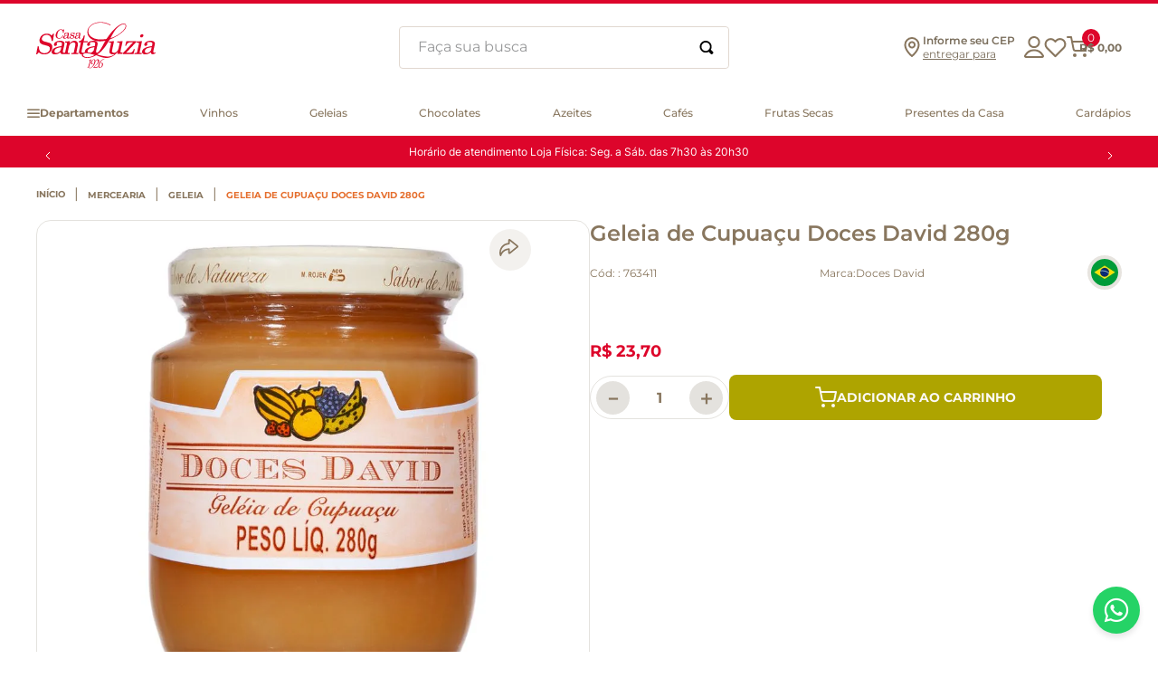

--- FILE ---
content_type: text/html; charset=utf-8
request_url: https://www.google.com/recaptcha/enterprise/anchor?ar=1&k=6LdV7CIpAAAAAPUrHXWlFArQ5hSiNQJk6Ja-vcYM&co=aHR0cHM6Ly93d3cuc2FudGFsdXppYS5jb20uYnI6NDQz&hl=pt-BR&v=PoyoqOPhxBO7pBk68S4YbpHZ&size=invisible&anchor-ms=20000&execute-ms=30000&cb=a2cwyl7mpco1
body_size: 48862
content:
<!DOCTYPE HTML><html dir="ltr" lang="pt-BR"><head><meta http-equiv="Content-Type" content="text/html; charset=UTF-8">
<meta http-equiv="X-UA-Compatible" content="IE=edge">
<title>reCAPTCHA</title>
<style type="text/css">
/* cyrillic-ext */
@font-face {
  font-family: 'Roboto';
  font-style: normal;
  font-weight: 400;
  font-stretch: 100%;
  src: url(//fonts.gstatic.com/s/roboto/v48/KFO7CnqEu92Fr1ME7kSn66aGLdTylUAMa3GUBHMdazTgWw.woff2) format('woff2');
  unicode-range: U+0460-052F, U+1C80-1C8A, U+20B4, U+2DE0-2DFF, U+A640-A69F, U+FE2E-FE2F;
}
/* cyrillic */
@font-face {
  font-family: 'Roboto';
  font-style: normal;
  font-weight: 400;
  font-stretch: 100%;
  src: url(//fonts.gstatic.com/s/roboto/v48/KFO7CnqEu92Fr1ME7kSn66aGLdTylUAMa3iUBHMdazTgWw.woff2) format('woff2');
  unicode-range: U+0301, U+0400-045F, U+0490-0491, U+04B0-04B1, U+2116;
}
/* greek-ext */
@font-face {
  font-family: 'Roboto';
  font-style: normal;
  font-weight: 400;
  font-stretch: 100%;
  src: url(//fonts.gstatic.com/s/roboto/v48/KFO7CnqEu92Fr1ME7kSn66aGLdTylUAMa3CUBHMdazTgWw.woff2) format('woff2');
  unicode-range: U+1F00-1FFF;
}
/* greek */
@font-face {
  font-family: 'Roboto';
  font-style: normal;
  font-weight: 400;
  font-stretch: 100%;
  src: url(//fonts.gstatic.com/s/roboto/v48/KFO7CnqEu92Fr1ME7kSn66aGLdTylUAMa3-UBHMdazTgWw.woff2) format('woff2');
  unicode-range: U+0370-0377, U+037A-037F, U+0384-038A, U+038C, U+038E-03A1, U+03A3-03FF;
}
/* math */
@font-face {
  font-family: 'Roboto';
  font-style: normal;
  font-weight: 400;
  font-stretch: 100%;
  src: url(//fonts.gstatic.com/s/roboto/v48/KFO7CnqEu92Fr1ME7kSn66aGLdTylUAMawCUBHMdazTgWw.woff2) format('woff2');
  unicode-range: U+0302-0303, U+0305, U+0307-0308, U+0310, U+0312, U+0315, U+031A, U+0326-0327, U+032C, U+032F-0330, U+0332-0333, U+0338, U+033A, U+0346, U+034D, U+0391-03A1, U+03A3-03A9, U+03B1-03C9, U+03D1, U+03D5-03D6, U+03F0-03F1, U+03F4-03F5, U+2016-2017, U+2034-2038, U+203C, U+2040, U+2043, U+2047, U+2050, U+2057, U+205F, U+2070-2071, U+2074-208E, U+2090-209C, U+20D0-20DC, U+20E1, U+20E5-20EF, U+2100-2112, U+2114-2115, U+2117-2121, U+2123-214F, U+2190, U+2192, U+2194-21AE, U+21B0-21E5, U+21F1-21F2, U+21F4-2211, U+2213-2214, U+2216-22FF, U+2308-230B, U+2310, U+2319, U+231C-2321, U+2336-237A, U+237C, U+2395, U+239B-23B7, U+23D0, U+23DC-23E1, U+2474-2475, U+25AF, U+25B3, U+25B7, U+25BD, U+25C1, U+25CA, U+25CC, U+25FB, U+266D-266F, U+27C0-27FF, U+2900-2AFF, U+2B0E-2B11, U+2B30-2B4C, U+2BFE, U+3030, U+FF5B, U+FF5D, U+1D400-1D7FF, U+1EE00-1EEFF;
}
/* symbols */
@font-face {
  font-family: 'Roboto';
  font-style: normal;
  font-weight: 400;
  font-stretch: 100%;
  src: url(//fonts.gstatic.com/s/roboto/v48/KFO7CnqEu92Fr1ME7kSn66aGLdTylUAMaxKUBHMdazTgWw.woff2) format('woff2');
  unicode-range: U+0001-000C, U+000E-001F, U+007F-009F, U+20DD-20E0, U+20E2-20E4, U+2150-218F, U+2190, U+2192, U+2194-2199, U+21AF, U+21E6-21F0, U+21F3, U+2218-2219, U+2299, U+22C4-22C6, U+2300-243F, U+2440-244A, U+2460-24FF, U+25A0-27BF, U+2800-28FF, U+2921-2922, U+2981, U+29BF, U+29EB, U+2B00-2BFF, U+4DC0-4DFF, U+FFF9-FFFB, U+10140-1018E, U+10190-1019C, U+101A0, U+101D0-101FD, U+102E0-102FB, U+10E60-10E7E, U+1D2C0-1D2D3, U+1D2E0-1D37F, U+1F000-1F0FF, U+1F100-1F1AD, U+1F1E6-1F1FF, U+1F30D-1F30F, U+1F315, U+1F31C, U+1F31E, U+1F320-1F32C, U+1F336, U+1F378, U+1F37D, U+1F382, U+1F393-1F39F, U+1F3A7-1F3A8, U+1F3AC-1F3AF, U+1F3C2, U+1F3C4-1F3C6, U+1F3CA-1F3CE, U+1F3D4-1F3E0, U+1F3ED, U+1F3F1-1F3F3, U+1F3F5-1F3F7, U+1F408, U+1F415, U+1F41F, U+1F426, U+1F43F, U+1F441-1F442, U+1F444, U+1F446-1F449, U+1F44C-1F44E, U+1F453, U+1F46A, U+1F47D, U+1F4A3, U+1F4B0, U+1F4B3, U+1F4B9, U+1F4BB, U+1F4BF, U+1F4C8-1F4CB, U+1F4D6, U+1F4DA, U+1F4DF, U+1F4E3-1F4E6, U+1F4EA-1F4ED, U+1F4F7, U+1F4F9-1F4FB, U+1F4FD-1F4FE, U+1F503, U+1F507-1F50B, U+1F50D, U+1F512-1F513, U+1F53E-1F54A, U+1F54F-1F5FA, U+1F610, U+1F650-1F67F, U+1F687, U+1F68D, U+1F691, U+1F694, U+1F698, U+1F6AD, U+1F6B2, U+1F6B9-1F6BA, U+1F6BC, U+1F6C6-1F6CF, U+1F6D3-1F6D7, U+1F6E0-1F6EA, U+1F6F0-1F6F3, U+1F6F7-1F6FC, U+1F700-1F7FF, U+1F800-1F80B, U+1F810-1F847, U+1F850-1F859, U+1F860-1F887, U+1F890-1F8AD, U+1F8B0-1F8BB, U+1F8C0-1F8C1, U+1F900-1F90B, U+1F93B, U+1F946, U+1F984, U+1F996, U+1F9E9, U+1FA00-1FA6F, U+1FA70-1FA7C, U+1FA80-1FA89, U+1FA8F-1FAC6, U+1FACE-1FADC, U+1FADF-1FAE9, U+1FAF0-1FAF8, U+1FB00-1FBFF;
}
/* vietnamese */
@font-face {
  font-family: 'Roboto';
  font-style: normal;
  font-weight: 400;
  font-stretch: 100%;
  src: url(//fonts.gstatic.com/s/roboto/v48/KFO7CnqEu92Fr1ME7kSn66aGLdTylUAMa3OUBHMdazTgWw.woff2) format('woff2');
  unicode-range: U+0102-0103, U+0110-0111, U+0128-0129, U+0168-0169, U+01A0-01A1, U+01AF-01B0, U+0300-0301, U+0303-0304, U+0308-0309, U+0323, U+0329, U+1EA0-1EF9, U+20AB;
}
/* latin-ext */
@font-face {
  font-family: 'Roboto';
  font-style: normal;
  font-weight: 400;
  font-stretch: 100%;
  src: url(//fonts.gstatic.com/s/roboto/v48/KFO7CnqEu92Fr1ME7kSn66aGLdTylUAMa3KUBHMdazTgWw.woff2) format('woff2');
  unicode-range: U+0100-02BA, U+02BD-02C5, U+02C7-02CC, U+02CE-02D7, U+02DD-02FF, U+0304, U+0308, U+0329, U+1D00-1DBF, U+1E00-1E9F, U+1EF2-1EFF, U+2020, U+20A0-20AB, U+20AD-20C0, U+2113, U+2C60-2C7F, U+A720-A7FF;
}
/* latin */
@font-face {
  font-family: 'Roboto';
  font-style: normal;
  font-weight: 400;
  font-stretch: 100%;
  src: url(//fonts.gstatic.com/s/roboto/v48/KFO7CnqEu92Fr1ME7kSn66aGLdTylUAMa3yUBHMdazQ.woff2) format('woff2');
  unicode-range: U+0000-00FF, U+0131, U+0152-0153, U+02BB-02BC, U+02C6, U+02DA, U+02DC, U+0304, U+0308, U+0329, U+2000-206F, U+20AC, U+2122, U+2191, U+2193, U+2212, U+2215, U+FEFF, U+FFFD;
}
/* cyrillic-ext */
@font-face {
  font-family: 'Roboto';
  font-style: normal;
  font-weight: 500;
  font-stretch: 100%;
  src: url(//fonts.gstatic.com/s/roboto/v48/KFO7CnqEu92Fr1ME7kSn66aGLdTylUAMa3GUBHMdazTgWw.woff2) format('woff2');
  unicode-range: U+0460-052F, U+1C80-1C8A, U+20B4, U+2DE0-2DFF, U+A640-A69F, U+FE2E-FE2F;
}
/* cyrillic */
@font-face {
  font-family: 'Roboto';
  font-style: normal;
  font-weight: 500;
  font-stretch: 100%;
  src: url(//fonts.gstatic.com/s/roboto/v48/KFO7CnqEu92Fr1ME7kSn66aGLdTylUAMa3iUBHMdazTgWw.woff2) format('woff2');
  unicode-range: U+0301, U+0400-045F, U+0490-0491, U+04B0-04B1, U+2116;
}
/* greek-ext */
@font-face {
  font-family: 'Roboto';
  font-style: normal;
  font-weight: 500;
  font-stretch: 100%;
  src: url(//fonts.gstatic.com/s/roboto/v48/KFO7CnqEu92Fr1ME7kSn66aGLdTylUAMa3CUBHMdazTgWw.woff2) format('woff2');
  unicode-range: U+1F00-1FFF;
}
/* greek */
@font-face {
  font-family: 'Roboto';
  font-style: normal;
  font-weight: 500;
  font-stretch: 100%;
  src: url(//fonts.gstatic.com/s/roboto/v48/KFO7CnqEu92Fr1ME7kSn66aGLdTylUAMa3-UBHMdazTgWw.woff2) format('woff2');
  unicode-range: U+0370-0377, U+037A-037F, U+0384-038A, U+038C, U+038E-03A1, U+03A3-03FF;
}
/* math */
@font-face {
  font-family: 'Roboto';
  font-style: normal;
  font-weight: 500;
  font-stretch: 100%;
  src: url(//fonts.gstatic.com/s/roboto/v48/KFO7CnqEu92Fr1ME7kSn66aGLdTylUAMawCUBHMdazTgWw.woff2) format('woff2');
  unicode-range: U+0302-0303, U+0305, U+0307-0308, U+0310, U+0312, U+0315, U+031A, U+0326-0327, U+032C, U+032F-0330, U+0332-0333, U+0338, U+033A, U+0346, U+034D, U+0391-03A1, U+03A3-03A9, U+03B1-03C9, U+03D1, U+03D5-03D6, U+03F0-03F1, U+03F4-03F5, U+2016-2017, U+2034-2038, U+203C, U+2040, U+2043, U+2047, U+2050, U+2057, U+205F, U+2070-2071, U+2074-208E, U+2090-209C, U+20D0-20DC, U+20E1, U+20E5-20EF, U+2100-2112, U+2114-2115, U+2117-2121, U+2123-214F, U+2190, U+2192, U+2194-21AE, U+21B0-21E5, U+21F1-21F2, U+21F4-2211, U+2213-2214, U+2216-22FF, U+2308-230B, U+2310, U+2319, U+231C-2321, U+2336-237A, U+237C, U+2395, U+239B-23B7, U+23D0, U+23DC-23E1, U+2474-2475, U+25AF, U+25B3, U+25B7, U+25BD, U+25C1, U+25CA, U+25CC, U+25FB, U+266D-266F, U+27C0-27FF, U+2900-2AFF, U+2B0E-2B11, U+2B30-2B4C, U+2BFE, U+3030, U+FF5B, U+FF5D, U+1D400-1D7FF, U+1EE00-1EEFF;
}
/* symbols */
@font-face {
  font-family: 'Roboto';
  font-style: normal;
  font-weight: 500;
  font-stretch: 100%;
  src: url(//fonts.gstatic.com/s/roboto/v48/KFO7CnqEu92Fr1ME7kSn66aGLdTylUAMaxKUBHMdazTgWw.woff2) format('woff2');
  unicode-range: U+0001-000C, U+000E-001F, U+007F-009F, U+20DD-20E0, U+20E2-20E4, U+2150-218F, U+2190, U+2192, U+2194-2199, U+21AF, U+21E6-21F0, U+21F3, U+2218-2219, U+2299, U+22C4-22C6, U+2300-243F, U+2440-244A, U+2460-24FF, U+25A0-27BF, U+2800-28FF, U+2921-2922, U+2981, U+29BF, U+29EB, U+2B00-2BFF, U+4DC0-4DFF, U+FFF9-FFFB, U+10140-1018E, U+10190-1019C, U+101A0, U+101D0-101FD, U+102E0-102FB, U+10E60-10E7E, U+1D2C0-1D2D3, U+1D2E0-1D37F, U+1F000-1F0FF, U+1F100-1F1AD, U+1F1E6-1F1FF, U+1F30D-1F30F, U+1F315, U+1F31C, U+1F31E, U+1F320-1F32C, U+1F336, U+1F378, U+1F37D, U+1F382, U+1F393-1F39F, U+1F3A7-1F3A8, U+1F3AC-1F3AF, U+1F3C2, U+1F3C4-1F3C6, U+1F3CA-1F3CE, U+1F3D4-1F3E0, U+1F3ED, U+1F3F1-1F3F3, U+1F3F5-1F3F7, U+1F408, U+1F415, U+1F41F, U+1F426, U+1F43F, U+1F441-1F442, U+1F444, U+1F446-1F449, U+1F44C-1F44E, U+1F453, U+1F46A, U+1F47D, U+1F4A3, U+1F4B0, U+1F4B3, U+1F4B9, U+1F4BB, U+1F4BF, U+1F4C8-1F4CB, U+1F4D6, U+1F4DA, U+1F4DF, U+1F4E3-1F4E6, U+1F4EA-1F4ED, U+1F4F7, U+1F4F9-1F4FB, U+1F4FD-1F4FE, U+1F503, U+1F507-1F50B, U+1F50D, U+1F512-1F513, U+1F53E-1F54A, U+1F54F-1F5FA, U+1F610, U+1F650-1F67F, U+1F687, U+1F68D, U+1F691, U+1F694, U+1F698, U+1F6AD, U+1F6B2, U+1F6B9-1F6BA, U+1F6BC, U+1F6C6-1F6CF, U+1F6D3-1F6D7, U+1F6E0-1F6EA, U+1F6F0-1F6F3, U+1F6F7-1F6FC, U+1F700-1F7FF, U+1F800-1F80B, U+1F810-1F847, U+1F850-1F859, U+1F860-1F887, U+1F890-1F8AD, U+1F8B0-1F8BB, U+1F8C0-1F8C1, U+1F900-1F90B, U+1F93B, U+1F946, U+1F984, U+1F996, U+1F9E9, U+1FA00-1FA6F, U+1FA70-1FA7C, U+1FA80-1FA89, U+1FA8F-1FAC6, U+1FACE-1FADC, U+1FADF-1FAE9, U+1FAF0-1FAF8, U+1FB00-1FBFF;
}
/* vietnamese */
@font-face {
  font-family: 'Roboto';
  font-style: normal;
  font-weight: 500;
  font-stretch: 100%;
  src: url(//fonts.gstatic.com/s/roboto/v48/KFO7CnqEu92Fr1ME7kSn66aGLdTylUAMa3OUBHMdazTgWw.woff2) format('woff2');
  unicode-range: U+0102-0103, U+0110-0111, U+0128-0129, U+0168-0169, U+01A0-01A1, U+01AF-01B0, U+0300-0301, U+0303-0304, U+0308-0309, U+0323, U+0329, U+1EA0-1EF9, U+20AB;
}
/* latin-ext */
@font-face {
  font-family: 'Roboto';
  font-style: normal;
  font-weight: 500;
  font-stretch: 100%;
  src: url(//fonts.gstatic.com/s/roboto/v48/KFO7CnqEu92Fr1ME7kSn66aGLdTylUAMa3KUBHMdazTgWw.woff2) format('woff2');
  unicode-range: U+0100-02BA, U+02BD-02C5, U+02C7-02CC, U+02CE-02D7, U+02DD-02FF, U+0304, U+0308, U+0329, U+1D00-1DBF, U+1E00-1E9F, U+1EF2-1EFF, U+2020, U+20A0-20AB, U+20AD-20C0, U+2113, U+2C60-2C7F, U+A720-A7FF;
}
/* latin */
@font-face {
  font-family: 'Roboto';
  font-style: normal;
  font-weight: 500;
  font-stretch: 100%;
  src: url(//fonts.gstatic.com/s/roboto/v48/KFO7CnqEu92Fr1ME7kSn66aGLdTylUAMa3yUBHMdazQ.woff2) format('woff2');
  unicode-range: U+0000-00FF, U+0131, U+0152-0153, U+02BB-02BC, U+02C6, U+02DA, U+02DC, U+0304, U+0308, U+0329, U+2000-206F, U+20AC, U+2122, U+2191, U+2193, U+2212, U+2215, U+FEFF, U+FFFD;
}
/* cyrillic-ext */
@font-face {
  font-family: 'Roboto';
  font-style: normal;
  font-weight: 900;
  font-stretch: 100%;
  src: url(//fonts.gstatic.com/s/roboto/v48/KFO7CnqEu92Fr1ME7kSn66aGLdTylUAMa3GUBHMdazTgWw.woff2) format('woff2');
  unicode-range: U+0460-052F, U+1C80-1C8A, U+20B4, U+2DE0-2DFF, U+A640-A69F, U+FE2E-FE2F;
}
/* cyrillic */
@font-face {
  font-family: 'Roboto';
  font-style: normal;
  font-weight: 900;
  font-stretch: 100%;
  src: url(//fonts.gstatic.com/s/roboto/v48/KFO7CnqEu92Fr1ME7kSn66aGLdTylUAMa3iUBHMdazTgWw.woff2) format('woff2');
  unicode-range: U+0301, U+0400-045F, U+0490-0491, U+04B0-04B1, U+2116;
}
/* greek-ext */
@font-face {
  font-family: 'Roboto';
  font-style: normal;
  font-weight: 900;
  font-stretch: 100%;
  src: url(//fonts.gstatic.com/s/roboto/v48/KFO7CnqEu92Fr1ME7kSn66aGLdTylUAMa3CUBHMdazTgWw.woff2) format('woff2');
  unicode-range: U+1F00-1FFF;
}
/* greek */
@font-face {
  font-family: 'Roboto';
  font-style: normal;
  font-weight: 900;
  font-stretch: 100%;
  src: url(//fonts.gstatic.com/s/roboto/v48/KFO7CnqEu92Fr1ME7kSn66aGLdTylUAMa3-UBHMdazTgWw.woff2) format('woff2');
  unicode-range: U+0370-0377, U+037A-037F, U+0384-038A, U+038C, U+038E-03A1, U+03A3-03FF;
}
/* math */
@font-face {
  font-family: 'Roboto';
  font-style: normal;
  font-weight: 900;
  font-stretch: 100%;
  src: url(//fonts.gstatic.com/s/roboto/v48/KFO7CnqEu92Fr1ME7kSn66aGLdTylUAMawCUBHMdazTgWw.woff2) format('woff2');
  unicode-range: U+0302-0303, U+0305, U+0307-0308, U+0310, U+0312, U+0315, U+031A, U+0326-0327, U+032C, U+032F-0330, U+0332-0333, U+0338, U+033A, U+0346, U+034D, U+0391-03A1, U+03A3-03A9, U+03B1-03C9, U+03D1, U+03D5-03D6, U+03F0-03F1, U+03F4-03F5, U+2016-2017, U+2034-2038, U+203C, U+2040, U+2043, U+2047, U+2050, U+2057, U+205F, U+2070-2071, U+2074-208E, U+2090-209C, U+20D0-20DC, U+20E1, U+20E5-20EF, U+2100-2112, U+2114-2115, U+2117-2121, U+2123-214F, U+2190, U+2192, U+2194-21AE, U+21B0-21E5, U+21F1-21F2, U+21F4-2211, U+2213-2214, U+2216-22FF, U+2308-230B, U+2310, U+2319, U+231C-2321, U+2336-237A, U+237C, U+2395, U+239B-23B7, U+23D0, U+23DC-23E1, U+2474-2475, U+25AF, U+25B3, U+25B7, U+25BD, U+25C1, U+25CA, U+25CC, U+25FB, U+266D-266F, U+27C0-27FF, U+2900-2AFF, U+2B0E-2B11, U+2B30-2B4C, U+2BFE, U+3030, U+FF5B, U+FF5D, U+1D400-1D7FF, U+1EE00-1EEFF;
}
/* symbols */
@font-face {
  font-family: 'Roboto';
  font-style: normal;
  font-weight: 900;
  font-stretch: 100%;
  src: url(//fonts.gstatic.com/s/roboto/v48/KFO7CnqEu92Fr1ME7kSn66aGLdTylUAMaxKUBHMdazTgWw.woff2) format('woff2');
  unicode-range: U+0001-000C, U+000E-001F, U+007F-009F, U+20DD-20E0, U+20E2-20E4, U+2150-218F, U+2190, U+2192, U+2194-2199, U+21AF, U+21E6-21F0, U+21F3, U+2218-2219, U+2299, U+22C4-22C6, U+2300-243F, U+2440-244A, U+2460-24FF, U+25A0-27BF, U+2800-28FF, U+2921-2922, U+2981, U+29BF, U+29EB, U+2B00-2BFF, U+4DC0-4DFF, U+FFF9-FFFB, U+10140-1018E, U+10190-1019C, U+101A0, U+101D0-101FD, U+102E0-102FB, U+10E60-10E7E, U+1D2C0-1D2D3, U+1D2E0-1D37F, U+1F000-1F0FF, U+1F100-1F1AD, U+1F1E6-1F1FF, U+1F30D-1F30F, U+1F315, U+1F31C, U+1F31E, U+1F320-1F32C, U+1F336, U+1F378, U+1F37D, U+1F382, U+1F393-1F39F, U+1F3A7-1F3A8, U+1F3AC-1F3AF, U+1F3C2, U+1F3C4-1F3C6, U+1F3CA-1F3CE, U+1F3D4-1F3E0, U+1F3ED, U+1F3F1-1F3F3, U+1F3F5-1F3F7, U+1F408, U+1F415, U+1F41F, U+1F426, U+1F43F, U+1F441-1F442, U+1F444, U+1F446-1F449, U+1F44C-1F44E, U+1F453, U+1F46A, U+1F47D, U+1F4A3, U+1F4B0, U+1F4B3, U+1F4B9, U+1F4BB, U+1F4BF, U+1F4C8-1F4CB, U+1F4D6, U+1F4DA, U+1F4DF, U+1F4E3-1F4E6, U+1F4EA-1F4ED, U+1F4F7, U+1F4F9-1F4FB, U+1F4FD-1F4FE, U+1F503, U+1F507-1F50B, U+1F50D, U+1F512-1F513, U+1F53E-1F54A, U+1F54F-1F5FA, U+1F610, U+1F650-1F67F, U+1F687, U+1F68D, U+1F691, U+1F694, U+1F698, U+1F6AD, U+1F6B2, U+1F6B9-1F6BA, U+1F6BC, U+1F6C6-1F6CF, U+1F6D3-1F6D7, U+1F6E0-1F6EA, U+1F6F0-1F6F3, U+1F6F7-1F6FC, U+1F700-1F7FF, U+1F800-1F80B, U+1F810-1F847, U+1F850-1F859, U+1F860-1F887, U+1F890-1F8AD, U+1F8B0-1F8BB, U+1F8C0-1F8C1, U+1F900-1F90B, U+1F93B, U+1F946, U+1F984, U+1F996, U+1F9E9, U+1FA00-1FA6F, U+1FA70-1FA7C, U+1FA80-1FA89, U+1FA8F-1FAC6, U+1FACE-1FADC, U+1FADF-1FAE9, U+1FAF0-1FAF8, U+1FB00-1FBFF;
}
/* vietnamese */
@font-face {
  font-family: 'Roboto';
  font-style: normal;
  font-weight: 900;
  font-stretch: 100%;
  src: url(//fonts.gstatic.com/s/roboto/v48/KFO7CnqEu92Fr1ME7kSn66aGLdTylUAMa3OUBHMdazTgWw.woff2) format('woff2');
  unicode-range: U+0102-0103, U+0110-0111, U+0128-0129, U+0168-0169, U+01A0-01A1, U+01AF-01B0, U+0300-0301, U+0303-0304, U+0308-0309, U+0323, U+0329, U+1EA0-1EF9, U+20AB;
}
/* latin-ext */
@font-face {
  font-family: 'Roboto';
  font-style: normal;
  font-weight: 900;
  font-stretch: 100%;
  src: url(//fonts.gstatic.com/s/roboto/v48/KFO7CnqEu92Fr1ME7kSn66aGLdTylUAMa3KUBHMdazTgWw.woff2) format('woff2');
  unicode-range: U+0100-02BA, U+02BD-02C5, U+02C7-02CC, U+02CE-02D7, U+02DD-02FF, U+0304, U+0308, U+0329, U+1D00-1DBF, U+1E00-1E9F, U+1EF2-1EFF, U+2020, U+20A0-20AB, U+20AD-20C0, U+2113, U+2C60-2C7F, U+A720-A7FF;
}
/* latin */
@font-face {
  font-family: 'Roboto';
  font-style: normal;
  font-weight: 900;
  font-stretch: 100%;
  src: url(//fonts.gstatic.com/s/roboto/v48/KFO7CnqEu92Fr1ME7kSn66aGLdTylUAMa3yUBHMdazQ.woff2) format('woff2');
  unicode-range: U+0000-00FF, U+0131, U+0152-0153, U+02BB-02BC, U+02C6, U+02DA, U+02DC, U+0304, U+0308, U+0329, U+2000-206F, U+20AC, U+2122, U+2191, U+2193, U+2212, U+2215, U+FEFF, U+FFFD;
}

</style>
<link rel="stylesheet" type="text/css" href="https://www.gstatic.com/recaptcha/releases/PoyoqOPhxBO7pBk68S4YbpHZ/styles__ltr.css">
<script nonce="JW4kRwc3WGorrvlKSyVuhQ" type="text/javascript">window['__recaptcha_api'] = 'https://www.google.com/recaptcha/enterprise/';</script>
<script type="text/javascript" src="https://www.gstatic.com/recaptcha/releases/PoyoqOPhxBO7pBk68S4YbpHZ/recaptcha__pt_br.js" nonce="JW4kRwc3WGorrvlKSyVuhQ">
      
    </script></head>
<body><div id="rc-anchor-alert" class="rc-anchor-alert"></div>
<input type="hidden" id="recaptcha-token" value="[base64]">
<script type="text/javascript" nonce="JW4kRwc3WGorrvlKSyVuhQ">
      recaptcha.anchor.Main.init("[\x22ainput\x22,[\x22bgdata\x22,\x22\x22,\[base64]/[base64]/[base64]/bmV3IHJbeF0oY1swXSk6RT09Mj9uZXcgclt4XShjWzBdLGNbMV0pOkU9PTM/bmV3IHJbeF0oY1swXSxjWzFdLGNbMl0pOkU9PTQ/[base64]/[base64]/[base64]/[base64]/[base64]/[base64]/[base64]/[base64]\x22,\[base64]\\u003d\\u003d\x22,\x22wo51wrPDh2UQwoHCoDVdLsKVUsKGUVvCkkfDocK5L8KVwqnDrcO9O8K4RMK7JQUsw5VywqbChwBfacOwwokiwpzCk8KrATDDgcO0wp1hJUbCmj9ZwozDtU3DnsOwJMOnecOnSMOdCgDDj18vL8KTdMONwr/[base64]/[base64]/CqHDCi8O2ecKZwpVaQw3Dh8OYw6hfw58Ew67CucOFU8K5UjtPTMKAw6nCpMOzwpU2asOZw6nChcK3Sn5XdcK+w5gbwqAtTsOPw4oMw7Q0QcOEw7o5wpNvPMOvwr8/[base64]/[base64]/ChMKOw4fCsGvDlCrDgsKww6nDmkhCacKJT8KjRkBXeMOVwoMQwrA9dnnDh8OQRgRcAcK5wr3Cm0ZGw7BhIkcRbWLCkD/Cq8KLw4bDlcOaKBPCk8Kkw6nDvMKYGQVhH2HCm8OFU2nCrlQzw6d2w6JzPFvDncKZw6N+F0lXWMKZw6JsJsKLw65LHlN9JgLDuHc5R8OOwo49wrrCl0/CkMOrwoFLZ8KOWlJpBkEkworDjMO0YcOrwpPDkTt+Y1XCrGotwrpow5/[base64]/[base64]/CiMOFwqTCvQVYw5Mqw7zDvsO/[base64]/Du8KrfMK9wrjCiDHCvsO8dcKadHjCnwbDosOaOg3CsQHDhcK7fsKfD2UDTlZtJl/[base64]/PsKCKMKlw7sMw5tFLMK5LGrDigQQecOjw7RQwr8MakVKwqUNcVnCpBrDicK8w7BpKsKLX2vDnMK9w6PCkwvCk8Oww7DCmsOdbsOXGGPCgcKKw5PChBInZmLDgnTDih/[base64]/woPDgsKLw4vDgVrDlUFwA8OfEHNNeFXDi1BUwqzCpynCrMKKPRYgw7sTDm11w7vChMOJIGrCmRYfDMOiO8KRUsKvbcOnwrB1wrXCnQIdI0rDqHrDs2DCu2tSZMKlw5xBP8OKB0FOwrPDlMK8J3dgXcO6HsKjwqLCqQnCii8zGix5woHCsUvDuHDDoWp1QTlmw7TCsU/DsMOyw6gDw6x4d2d8w5Y8Mz4vbcKUw4Jkw7g9wrcGwpzDqsOJwovDmjrCpn7DpcKMaxxCBCPDhcOJwqXCvxPCoCUKJ3TDmcOTGsOqw6A6HcKIw5/CtsOnNsOxW8KEwrskw7wfw4kdwqrDokDCrldObsKIw5Nlw5EhJEl2wokhwqXDqsKmw4bDtXpMXMKsw4bDqm9swrLDk8OPUcOdbn3CpGvDtBXCrMKsSG/Cp8OrZsOfwp92VwdvYVTDv8KYTG/[base64]/DrhYOOsOlwqPDpHbDuREmwo3DtTzCssKWw7jDtz0yXSZeMMOfwq09KcKLw6jDl8KiwoDClDc+w5N/XHx1B8OjwovCs30ZYcKiwrLCqFphO0LDlSssaMOSI8KJFD/[base64]/[base64]/CtMKrw73CksOtw44ww48/CSXCoVwLZMOEwrDCk2LCmMKbb8OgcsKcw7JOw4DDnw3DvFZdCsKKeMOFE01qQcKBWcODw4EqJMOdBV7DgMKVwpbCp8KSQE/Dm2cLYcKCA1nDtcORw6Mdw7FvDRkCW8KQesK2w7vCh8OMw7HCj8OQw4zCiirDicOtwqN+PDTDj0nCncKiKsO4wrzDiXljw53DrDYrwrfDq07DtgwuQMOQwrEDw6Rfw4bCusO1w5/CvHF6ZirDh8OIX29KVMKEw4U7PCvCtsO6wqLCijllw6g+QU8TwoAiw6fCu8KCwpMbwpLCn8OFwplDwqw6w4hvLG3DqjknECBHw4APWnQ0IMK/wqLDpixUcFMXwobDgMKPBSoAPEIrwprDm8KJw6jCmsOWwoAMw7jCi8OlwolWZMKsw47DocK9wobChkhbw6jCsMKDK8OLIsKdw5DDt8ORLMOLeTIdTk7DrxtxwrIlwoHCnmXDpjDCl8Oxw6LDviDDr8O/Hw3DtC8fwqUHNsKRAV7CvwHCmSpjRMOtJDrDthppw73CjkM2w6PCo0vDlVRtwqR5QR87wr0pwqZ2ZATDtjtBXcOEw50pw6/DoMKILMOeYsKTw6bCi8OCGEQww6PDkcKEw7Bvw4bCh2XCg8O7w49ew49fw4nDqsKIw5E8cjfCngodwrgjw4jDv8O3wr00HCpvwqBowq/DhS7CisK/w48gwqkpwoEebcO4wo3Cnmx2wr0jMk4Tw6bDgwvCoFMvwr4dw4TCgwDCpUPDocKPw6hDeMOkw5DCmykNK8OYw7gsw7hWUMKtT8KBw7h2VQACwr0VwqUDOghjw5UWwpBKwrY2w5EMBh8lYCxHw44kBg1iCcOzU3DDgFtOHl5Nw6hbecKWfWbDli/[base64]/[base64]/CusOcw7PCvW8OOMOMwrtswpYOwp9kwpMowplTwqhZHlhLIMKrRcK0w6NuQ8KhwqvDlMKFw7fCvsKfMMK+ODjDjMKeGQNAKcKoZCXCsMO6SMO4QxxiUcKVHlkRwqrDrmcXTcKvw5Atw7nCuMOQwoHDrMK2w53CrULDm0fCh8OqLnMiGCYywq/[base64]/Chx51woQXN8KtOsOXw5nCjh1SwqDCm8OvU8KlwoYowrplworChn1QHwzDozHDrMKxwqLDkmzDpmVrcQZ7T8Kqwrczw57Dh8Oswr/ComTCi01Xwp4BQcOhwrPCnsKlw7/DqjUVwoRVFcKDwrPCv8OJKmUhwrIHBsODUMKzw5A2RSfChWIpw5HDisKAVyVSUnfCicONOMKOwo/CiMKJNcOOwposNcK2JzDDnwrCqcK1f8Oow53Cm8OcwpJvHSQNw6QMXj7DlMOzw5JlPgzDsRfCq8O/wq1OcA4ow7bCkSoiwqMeKSzDgsOWwpnCp0NSw69NwrHCvg/DnyhMw5vDjxHDqcKZw4waZ8KWwo3Dl3jDikPDjsK8wqIIdkYBw7ETwrE1W8OFCcOwwoDCslnChzrCjcKpcghWS8KuwrHCtMOQwoTDgMKwDD4wXRnDhwPDv8K+X1MiYsKjX8OZw4HDjsOYN8ODw64BY8OPwrh/OsKUw6LDkQwlw4rDvMKjEMKjw78rw5Nxw6nCkcKSFMOXwqYdw4vDosOcF0nDnVRvw4PCrMOeXATCnzjCpsOcS8OgOC/DrcKLbcO9Bw0PwoxgEsK4fmI7wppOLzYZwqIZwp1KKcKqBcORwoJYQkXDsQDCvBpGwr/[base64]/woDDt8Oiw4ZAMsODwqxNYEnDhMO+OAvCuzxALmPDtcOdw4jDrMOlwrp/wpXCu8Kpw6FSw4d2w6g5w7/[base64]/wrDCoGJiw5zCjsKnQ8OkKTPDtcKmwqdLXibClcO9QXwkwo8yL8Kcw6E9w7fDmAHCiRfDmQLDjMOpYcKbwqvDkw7DqMKjworClXx1P8K5NsKDw4rCh1LDhsKlacK+w5DCjsKiOVxfwo/CqFzDvA3CrHFjQMKkanRuG8Ouw5nCq8K9aEfCpBnDmyvCscK2w4Ffwr8HUMOew5nDmcOXw4IFwoFmA8OKI3Vqw7RxUmjCnsO0dMObwoTCi3gFQQDCjgnDvMKcw4HCtMOLw6vDmHYmw7bDo2/[base64]/[base64]/[base64]/Co8KAIm7CssKsaiMDw4k6w7xNdynCtsOzHlrDtyA0EzwsXisLwpBOeDjDkDnCq8K2EQZnC8K/HsKNwqN1fDPDiGzCgGxsw7UnU2/DmcO0wqfDvBTDv8OIf8Osw498FTd/[base64]/Cj35Fw67DlMOJw7NBd0bDo8KHYMKFw5dGIMKWw7bDtMOMw4zClMKeAcO/[base64]/CnV5SVD1LSWnCl3EOwpg7wq88XwZ2wpZuEMKSd8KFI8OIwqnCqMKvwqDCvT3CsRhUw59Qw5omLBTCulPCqk0wM8Ojw6QreFzCk8OQVMKTK8KLYMOqF8O6wpjDmkTCtHXDnnZ1FcKIP8ObOcOWw6BYByVSw5pebTxjTcOdQykPDMKXfgUtwq/CmDUqGg5qEsOUwoQQam3Cv8O3JsO3wrbDmj8jRcOtw5geXcOmEDJ0woAVRmnDmcKNc8K5woHDok/[base64]/w4zCr8OYwpo7wogrAMORw5PCn0zCmsOfwr/CoMOuwrBgw4wPHgnDnxdHw5Rgw5FIIgXClx1vA8OpeQs7TRXDgMKFwqTCo1LCtcOPwqNFGsK2OsKlwokVwq/DpcKEdMOXw6ITw4gDw7dGaibDqyFKwokVw58qwrfDs8OnN8OCwpTDiTB+w6U4QMOnQVTCgzFTw6Q2A2hqw5PCiUZSQ8KEd8OVeMKhKsKucATCjiDDmcKEM8K0PQfCiUvDg8KTTsOMwqRMW8OSDsKxw4XCq8KjwrIBQsKTwoXDrw/[base64]/DjsKIw6nDn1MSw4YAw4TCvsO4wpV7wq3CosKFW8K2f8KQMMKBQlHDkVllwqrDr39pdRfCpMOmdEpxG8OhAcKCw65DQ1jCl8KCD8OaVBHDvkHCr8K1w7zCoSJdw6Inw5t0worDpxXChsK0MTUYwoc0wqzDi8KYwoLClcK5wootwrXCl8Ofw5zDrcO2wrTDvT/CrVVmHhxnwobDpsODw4w8T2MTQQHDuyMZMMKMw7ghw4bDssKpw63Du8OSw7oCw61eH8Kmwok+w6RtG8OGwqrCmFHCq8OUw7TDqMOhEsOWV8OvwqMaEMOJdMKUSH/CgMOhw7LDjDrDrcKWw5Yxw6LCu8KRwqPDrChsw73CnsKaNMOrG8OpDcKcQMO4w40Nw4TCjMOSw67DvsOzw5PCn8ODUcKLw7I/w65MEMK/w6sPwrrClQw/egk6w6Zdw790VihqT8OgwoXCjcK/[base64]/Dk8K2F8OZa8Ovw67CmsKjZFDCpjLDlhrClcOjw5xQKWx7B8OUwoI0D8Kcwq3ChsO/bCrCpMOjXcOWw7nCi8KYT8KrChUYQQbCqcOsT8KJTm5zw5HCrAkXY8O1Oy1qwozDmMOeZVzCg8Kvw7Z4OcKPSsOTwpB1w5xKT8Omw502HAJ6bzs2QHLClsOqLsKfNEfCr8O8ccKxRkJewq/DucO2HsO+ZQ3DtsOjw509CMK/w7ddw4I/cytuKcOKVl/DpyDCi8OAD8OfNDHCo8OQwoRjw4Qdw7XDq8KEwpvDnHRAw6c3wrIEUMKCCMOMTysaB8KYw6bCgAZAdmXDvsO5cThmeMKZUD8Hwp5wbHfDu8KhFMK9agfDo0fCvVZBacOWwoceVAoHZV/DvMOiPkjCn8OPwosBJ8Kmw5PDssOQTsKVUcK6wqLCgcK2wqnDrS1qw73CtMKLT8KzX8KzQsKvJELCjGHDrMOANcOMAB4hwoR9wr7Ch3fDpHEzCcK0UkLCjEgNwoIdEVrDgQ/CsnPCoW7DrMKGw5rCgcO2wqjCih/DkUvDpsOmwoV9DMKdw7M2w43CtWFHwqgKHBDDmGnDg8ONwok6FULCvh3ChsK/V3fCo11aIXUawqU+UcKGw4/CqMOKSMKkEysEagYnw4ZJw7vCu8O+IVlxbsOow60Iw4l8cW1PJ27DscKPaCIOeCTDpcO1w6TDu3vCpcOyPkBtPyPDi8KgJTTCt8Obw6TDsiTCtnEXf8K3w5Nmw4jDuCQlwo3DnEhDBMOIw7Amw4xpw617F8K/S8KuIsO3b8KYwr5Zwrcxw45TAsOVMsK7OcOhw5vDiMK1woXDtUNkw4XDsBoFGcOuCsKQOsKwC8OtCzAufsOpw6rCksOGwpfCs8KJU3NIb8KrQ1Z5woXDlcKjwoXCucKkFsOxFjdXSTsIQGAYccOoUcKxwqnCjcKQwqoqw5zCuMO/[base64]/Co0XCtUDDkUwhRcKqTMK6w5rCm8KOwrnDv1jDgkfDshPCgcOkw51eAj3DkmHDnxXCt8ORKMKpw6wkwo4lY8OAek1Wwp4EcgUJwrbDgMO6XsKpLw/DpTXCmMOGwrHCjwJRwoXCt1rDv18lOC3DlE8ALAXDusOGAcOCw6w4w7Ixw5lQRh1eJmvCosKMw4/Cn2NBw5zClyDCnTHDhMKhwp0wEW5/RsKKw63Dp8KjesK7w7hiwrsmw75/[base64]/[base64]/CjsKAasOdw6nDmyXDnMO0ZcOfAS47wpbCssOSIgw2fcKtARUiwp19w7gbwpBKZMOyG0PCtMKgw7wOQMO7STY6w40jwoDDpTNOYcK6L1vCsMKfFnXCh8OAPjJ/wp9yw4Awc8Oqw7bCi8OPCMOfdSUrw7TDgcO5w5lRL8KWwrI6w4fDsAxScMO9RQLDoMOuQwrDo0/[base64]/[base64]/wozDnRXDgcKKwrRLPMKYwr3DggtrQXjDpx07NkLCnjhJw4HCsMKGw5BLEmgnIsKew53DosOSSMOuw5lUwrB1UsO6wodUfsOyBhEwEUUYw5DCtcOMw7LCksO4AUcPwpAmUMOLbA7CkTHCuMKcwo1WVXI4wqY+w7RrHMOePcO8w5V/eXZ+RDTCi8O3Z8OFeMKgNMOCw70iwo0TwoPCmMKPw5EVLUrCmcKUw40xB3XCtMOiw47DisKowrdAw6ZVeGbCuAPClyXDlsOCw43CsVYlfcK6wo3DqVVmNT/Cpic2w79tCMKFbH5RalPDtGZZw65cwp/DrjvDol8Lwql5IHXCqSDDkMKPwoB+QCLCkcKmw7LDucOyw7YbBMKgYhvCi8KNCQc6w7VMb0J3H8OACMKSGGnDiQcYWXTDqWxKw49dFmXDnMOYF8O2wqnDm2fCi8OpwoDCisK/[base64]/[base64]/CqMOuwpZLw6lMw6EQUcK2TcOPZcKzVi3ClcOPw57Dqh7Ct8Kmwpwhw4DCtEPDnsK+wrvDrcOywq/CtsOHSsK6BMOec0QFwpAqw6FuLXvDmkjDgk/CpsOjw5YuPcOyE05Iwo4GI8OSBkoqw6zCgsKOw4vCtcK+w75UacOJwr3DlQbDtMOdcMObMBHCn8OWdjbCi8KIw6kewrXCu8OJwpAtZSLDlcKoZCZyw7zCrhNew6rDmB9HX00kw5FDwrIXcsOUBSrCtEHDu8Kkwp/CgioWw7HDl8KnwpvCp8O3bcKifkbCksOJwqrCv8O4woMXwr7CgCQZRE9qw4fDpMK/IR41F8KiwqQbdl3CpcKzEETCsklHwqABwqVNw7R0PAgdw6DDrsKcbDPDvxMsw77CnRBydcKtw4LCgMKhw65Kw6lWdsOvBnvCpzrDpkETFsKbwrEtw7DDgA5Ew5JtQ8KHw5fCjMKsMAbDjHd4wpfClGFAwpZwLnvDhiXCgcKqw7nChXrDmxfClhRcV8Ohwo/CjMKWwqrChjEDwr3CpcOwfHrCk8Oaw7PDscKHRhNWw5DCkFcmB3szw4XDucOwwoDCl3poNyvDgzHDl8OFJMKAH3pPw6rDo8KhVsKtwpV7w79Sw73ClxPCo2AcYRPDn8KEYsK5w5A2w5PCtX3DmQUMw4/CoCDCm8OqKEASHAtiRn7DiXNew6/DkVPDm8OLw5jDiBnDsMOWZcKWwoDCqcOROsOJdh/CqjE9JcOwTF7DocOjQsKGHcKUw4bCnsKLwrwzwofCrmnCnChrVW9dV2bDr2/Dm8O4YcOWw6/[base64]/[base64]/[base64]/CksKsL0HCvMKNYMKLwpIHZj/[base64]/wpbCmcKTSXPChcKhQ8KXECXDoEdGPizDqcOodF1QecKpFEvDg8K0DMKvaxXDlEoIw47Do8O9BMOdwrLDvDDCr8KMYn/CkkNdw6IjwqtOwqIFaMO2BQUQCjsew7s0Ji/[base64]/DrVh4ZMK5wrViwoHCuwnCj3BDdyUbw4LDgcOmw7ttwrc4w7XDjsK0BgbDosKnwqYVw4w1MMOxSAvDssOXwqbCrcKRwoLDl2Eqw53DuxUiwpwyQwDCj8OyLghkdzsiYMOXWsKiL2p/GsKzw7rDokpRwrgoWmfDlXB6w47CqmHCn8KoNRlcwrPDhyRiw6DCoyZjQWrDnFDCpDrCs8KRwoTDocOTNVDDixzDlsOkOjYJw7fDnnUYwpsWTcKkFsOWRVJcwq1eWsK1UXA7wpULwo3Dj8KNOsOjOS3CvQ/[base64]/[base64]/TzdXN3PDqsOtP8K+OVUve1fDgsOWNVlXIk8Lwpsow6MpAsO2wqZDw73Cqw1nbn7CmsKDw4I/[base64]/Dq8KLbiAAbcKFI37Ci3EOwoQkM8Ouw7YDwqRuOn5MFhYlw5lXLcKIw5XDhCEKZSvCnsKlRmnCtsO1w7QXEDxUMV/Dpm3CrsKdw6PDiMKRD8O1w4pSw6bCisOJecOSdcO3WUNowqhTL8OGwqtew4XCkl3DoMKEN8KewpPCs3zDnEDDvsKEfFZgwpA7Ig7CmlDDqR7ChMKQIAd3wpHDhGbCqMO/w5/[base64]/w7xZwrrDi0sTL0bCklwsw4sewptJwrHDmSjCq1o0w4rCv0sSwoHDrSTDvk1lw7Zfw6gsw5MKIlTCicKzdsOIwpfCrcKUw517w7ZHeDhfWAxrcmnCgSdBR8O/w77CmScCQFnDhQYTG8Kbw47DvMOicMOZw65mw74TwpjCiSxGw4lWFwloUXtgMsOdV8OZwq1+wpfDuMK/[base64]/[base64]/CllAiXcOywo/DqnDDkHdmWMOpXDZowoXDp34ew5UWSMK1woHChcOQDMOlw67CoQLDkU5Ww6pBwrHDmsKowrs7A8OYwonDucKIw5QUPcKoVsO/MFzCvyfDsMKHw7w1asOaKsKUw7QnN8Oaw7LCi0Eew5zDlS/DpBYbFDpSwpEqOsKRw7/Dv03DmMKKwovDji4mG8ORbcKFEFbDnQbCtjgWOyfDk3p4NsOTLyTDpcOewrF+GHDCrHvDiWzCsMKjAcOCGsKAw4LCt8O2wrstKWJMwqzCq8OnNsOgCTJ+wo8uw7/[base64]/ChhlAOMODOkw9wp8vwofDv8Otw4PDhsKfFBlRwqnCowpaw70gfhdgEhDCgRbCt37CkcOWw7Zmw5vDmcOTw5kaHhJ6ecOpw7XCmCDDqTvCmMOeYMObwr/CqSLDpsKPHcKYwp8kABh5dcOFw5EPGDvDhMK/CsKew6TCo0gvRgjClhUTw6Z8w4LDpSnCrRoRw7rDs8KQw4xCwpDChmgAFMO6dV8pwq15AsOkbSvChMOWXwrDuQA0wpZmX8K8KsO2wplOXcKoawvCmX9Wwr41wpNxcSdRYcKPbsKYwpFuecKEYcOcaEB3w7DDkwTDqMOLwpNAc2sqRCozw4jDu8Onw4/CocOKWlTDsXR2QsKUw5EsYcOHw7DDuRwvw6HCrMK1Hz8Bw7YzfcONAsKwwrJFNnHDl2FjaMOwIifChMKoWsKcQEfCgWLDnMO1XycRw6VRwpXChzLCrjrCph7Cu8O5wrfChsKfDsOdw5xmL8OLw4wZwp1wSMOzNwDCiR09wpvCvcKGw4/DsTjDnmjCkkoeb8O5TsKcJTXDgcOdw6tjw48meRTDjQXCg8Oww6vCpcKYwqDCv8OBwrTCginDjBotAxHCkhRow5fDrMO/IWcQLlEow4DDssKaw5UdE8KrZsOwMz0BwoPDrMKPwqPCs8KKHDDChsKOwphzw4XChjELJ8K8w459ASLDk8OmJcO8OArCuGUeFHJJZMKHYMKLwrk1JsOQwo/[base64]/wq1twp/[base64]/[base64]/wrsWRGpgwpFvKcOkbMOEEsKrwrQow6g4w6/CkT7DisKkd8Kgw63CosOfw4pMf0TCtBTCsMO2wrnDnyYpaT1Qwr5IE8K3w7p4D8OnwoEOw6NPCsO/bBMdwrfCqcK/IsOswrN5TQfDmCLDliHDpXk9XEzCmy/Dg8OiV3Q+w5ZowrHCjQFtazlFYMKhHCDDgsO7aMOFwoNDQ8OqwpAPw6fDkMOtw4cjw5wfw68CccKGw4dtK2LDtiRdwoQSw7TChMOEFTQtXsOlNz3Dg1zCsRp4JT4DwpJXwrjChQrDiHTDikZZwozCrUXDt3NZwrMhw4TCizTDtMKUwrMxVWZGAsK2w5/DucKVw6TDmcKFwpfDp094KMOew4Mjw4bCtMOrcnsjwofDpUINaMKpw6DCn8OuPsOYwoQ/dsO2LsOyN0tZw7RbGsOIwoTDoRDCicOOWTIgbj4QwqvCnh4JwqvDgB9ad8Okwq5ZE8Kawp/[base64]/ClcKJwofDgMOYw5pRwpBgw4bDjMK+QMK2w4/CnUnCvMK/[base64]/CncKzwp47bMO+wrTCoAt4w7DChBAswrHCimg8wpMKFsKWwrA1wphdV8OvRWnCpCVmdsK8wpvCg8Okwq7CjMOnw41PUC3CoMO1wq3CkR8VecOWw4RLYcOlw4JqYMOdwoHDmgFEw6kzwovCsQ94dMKMwp3Dj8O5McK5w4PDj8KCUsKrwo/CvwVJXnVdYXXCrsOfw5E4K8OcN0Bfw47DtjnDpU/DuwIcYcK3woo/ZMK5w5I1w4/Dl8KuEkTDvMO/YEfCiTLCosO7F8KYw7zChFQIwo7CisOyw5HDucKPwrHCggILGMO7fl1bw6rCkMKfwo3DtsKMwqrDmsKHwpcLw6NbV8KQw4bCv1ktaXc6w6Uld8OcwrDCrMKAw6hTwr/CssOSTcOwwobCi8O0THvDiMKkwr48w5wcw4lGdlYlwrRxG1Q1HsKTQF/[base64]/DiMOmwofDhWvCo8Ogw5HDk8OuHE1rw43CoMKrw7zDuW5bwqrDrcKLwoLDkyUCwqdBf8KPQS/Cu8Kcw58hTcOmI17Dgi97JVlwZsKXw7ljLBTDkGvCnD5NG1BkaS/DqMO2wo7ClS7Cj2MCSAQuw6Z7BWsWwqPChcKJwp5Gw6lPwqrDmsK8wok1w4UDwrnDnhTCrh7Ch8KIwrbCuTjCkHzDmMOQwp02wqJUwp9cL8OJwpPDsxwFfcKuw5IwasOiJMOJQ8K4fi1aNsKPKMOQbXUKe21vw6RHw5/DkFQ8acK7KWklwplUGXTCpEjDqMOVwqoCw6TCqMOowqfDmGHDqm4gwoYlT8OPw5pDw5vDpMOHC8Klw5vCsxoqw60REsKiw4A4QiVDwrHDr8ODDsOrw6I2eD/CscOAYMOrw5jCjsOlwqphKcOJwq3DosKfe8KhbFzDpMOzwrHCnTzDjh/DqMKjwq3Dp8OwWMOBwrDCmMOfbSTCtWbDv3XDusO3woFLw4HDnzY7w4FRwrIOLMKCwpPCmizDuMKTDsKrOiEETMKRHRLCk8OOF2RuKsKdc8Kyw4xCwpfCvBV/BcOgwqo0Sh7DrsK+w7/[base64]/Dt2zDrMOrwo0HdsObSlYhLD9Yw4DDq2/CrMOZQcOMwq4tw4ZYw4tISzvCqEh5BEpRfQTCmSrCocOLwo4Dw5nCrcO0RcKHw7oIw5XDm0XDqQjDiyRQTnJ6I8OZNz1GwqzDqHB3PMOXw6VZQEHDkVJMw4sJw4tPMQLDgzktw4bCjMKQw4FsTsKuw6kyXgXDkhIMK352woDCoMOlTEMZwo/Cq8KMwrnCtsOYPcKIw6HCgsONw7Rnw6DCucO4w58TwqbDqMKyw6XDjhgaw6fCjCzCmcKsHEfDrRnDvxnCpgdqM8KvBXHDuT5+w6Fbwpx1wrHCsTlOwooPw7bDnMKzwpscw53DqMK3CzFJJ8Kuf8OgGMKAwr7DhVTCoyPDgRIRwrnCgGfDtGgNdcKlw7/DpMKlw47DncO3w4PCscKXesKiw7bDu0LDqm/CrMOFTMKvBMOQJw1Jw7vDiWvDqMOPMcO4KMK5GDYnaMKOQ8OVViLDvyFFbcKYw7bDmcOyw5rCp0syw65vw4gCw4d7wp/[base64]/DrwgWH21nCsOEwpFDQ1caTypkw4xWwpE2I3RFU8Kvw4RWwqUtY3pEJFFdFDbCmMO5FWEswp/CoMKlKcKrBHTDvR/[base64]/YMK6wqRRW8OiwrzDssOuB1/CocKDw7jCuADDrsKBw5nDn8KVwqY3wrVMUWdEw6DCjlpfI8Kcw4PDisKBZcOYwonDlcK2wrUVVXRHTcO4JsKow54VDMOnY8OPAMKmwpLDln7Cji/DvsOJwpbDhcKLw7hFP8OtwqTCgwQnLCvDmCAiw4Akwrt8wofCgkvCgMOZw5/DpUxWwqfCrMO8IiLCpsOsw7VFwovDtDZ0w6V6wpwdwqlWw5DDgcKoQ8OLwqI4wrtCG8K4I8OVTCfCrXbDhsOWXMK/c8Ktwr9gw6pLDcOjwqQ8w5Bswo8FLMKxw4DCpMOSSE0Pw5FMwrrDnMO0I8OWw5fCv8KlwrVhwrvDq8KWw63DpcOyOQQ4wpFrwqIiLAhkw4wfOMOPHsOrwoVWwrJ4wrbDtMKowo4+NsK2wonCr8K9E2/Dn8KUFxRgw58YIG/Dl8OaPcOlwrDDncKHw7vDtAwow4HCocKNwowOw6rCgzzCgsOgwrrCi8KFwrUyET7CokBucMOscMK3bsKCEsOfbMOSwodhIA7DtsKsTcOEehF2XMKvw51Iw6jCocOow6Riw6nDmcK/w5LDoEx0bwVLSwF9DyjCh8Oyw6rCsMOUSDFUXh3CtMOFLEQNwr1nG2VWw5gKUDFdcMKHw6HDsAAya8OKUcOaZsKgw4tbw6zDkzR1w4HDpMOWTsKPX8KVEsO+wo4mWT7CkUXCkcKmRsO3ZwLDl2UrLj9Rw4Upw6fDnsKGwrhmecOWwophw7fCmw5GwpnDtQLDgcO/IVlLwoNwIGppw4jDkEfDrcKaesKZCSN0ccKVwrHDgB3CpcKLB8OWwrLDpg/DqxI4BMKUDlbDk8Kgwp0YwoHDmE/[base64]/Dlk3CpHUxwppLTcKqGMKOBmDDscKdwoIAwrBpdFbCq2rCo8K5EwxpB1wRK1XCusKwwo8mworCl8KTwpkNKCc3OhkXfsOZEsODw5xveMKKw7w1woxgw4/DvCnDvznCncKme0Mjw6LCrCt2w5HDn8Kew6ETw65HSMKfwqI0KMKpw6MFw4/Dm8OPSMK1w5XDtcOgf8KwCcKORMOxbwHCjijDiBJDw53DoTFVUS7DvsOqd8OLw5tVwrc4eMOtwoPDkMKlQS3Cni8/w53DtTbDhh93w7FBw7PClFMrUAQiw5TDpEVOw4LDlcKnw5kvwoAaw5fChMKpbzJjDwbDg3ddWcObLcOBbFLClMO8TFJgw5bDo8OJw6rCgCXChsKlT1RPwpRVwoPDv1HDssOQwoTDvsKcwrvDo8K+wrJtbMOJEXlvwrwmUGNpwo47wrLCvsKew65vOcKbfsObBMKlE0/[base64]/w79Xw5cswq3DpBXCpX/ChMOaw5VHN3V+wr3DpMOgc8Ome04UwrM6FVoKHcKFUkQbXcO5fcOSw47DlcKhZE7Cs8O6e1xKakJ3w5/Dny7Dn1XCvmwPSsK9e3PCk1xXUMKnCcKUEMOrw6bChcKSLHMkw5LCjcOEwoldUBdbQ2zChR45w7DCnsOeWn3CkmBaFxfCpG/[base64]/DnXLDu3nDoBrDkMO0w45hwpV6wq7CmcKmw4nCimtkw6gcIMKSwoDChMKNwqnDmE87NcOdfcKow71pKyPCn8KbwpBON8KCWsOINFTDusO7w6R5GmBUQi/CqDzDosK2FgLDv1RUw4LCjiLDlQrClMKSNhXDjljCgcO8F0UGwqsJw489VcOYP2RVw6fCiVjCncKKBA/Cn1XCoS13wqjDqWTCrcOlwqPCiSBZRsKRTMKywrVHQMK8w4UweMK9wqfDpyJRbg89Jx7DqSk4wpMGYQFMUjdnw4oNworCtC9VHcKdcRzDhH7CsEfDmcKfSsKJw6VZfg8Kwqceal0iFMO6fkUQwr/DtQZywrRgacKILiM2CcO8w7XDl8OZwqPDgcOQW8OVwpMIYMK6w5DDu8Olw4rDn10JBxvDtV4cwpHClUDDjDEtw4UeG8OJwoTDvcOew6TCmsOUOFzDgS0/w73CrcOQKMOrw6wUw7XDmVjDvgzDhBnCpgdYXMO8TRzCgw9kw5fChFAXwrFaw6kbHXzDvsOTIsKdY8KBdcOxTMK3cMKMZCIPP8OEaMKzE2dsw6XCjDvCqHHDghnCplbDuUFLw7omGsOaUXMnwqzDp2xfW0HDqHcewqrDiEHCkMKqw67CiW0hw7LCgTk7woLCicOuwq/DtMKCNm7Cg8OzG2Enwp8Fw7J3w7vDgB/Cqn7DhVdydcKdwocTV8KFwoc+c2fCm8O/EAwlIcKew6PCuTPDqx9MOXl2wpfClMOOWsKdw5pWw5cFwqsrw6JKSMKOw5bCpcOfNinCt8OvwrvCmsK/[base64]/DsMKhdcK7ZwDCqgTCtsOBRcOhwrdFwoPDhMOpw6LCsRo2FCrDqlM8w67CvMKKN8OkwrnDtT7DpsKZwqTDgMO6PADCjcKVfmEewoosBnPDoMO5w4HDlcKIFVFTwr8WwojDhAJjw4M4KRjCrX86w5nDlmrCgUPDtcKYHSfCqMOyw7vDmMKhw791SWoxwrInMcO7MMORLU/Dp8K1w63CjsO3NsO8wpQjD8OuwofCvcKow5JPDsKsccKmVl/Cg8O0wr48wq9ywpzDp3XCjMOMwrzCoTTCosKPw4XDpsOCDMO/ZwlUw5vChU09NMKwwo/DkMOZw6XCsMODecKTw4bCnMKeK8O5w7LDhcK4wr/CqVIXAW8BwpvCpjvCvFw3wqwnHSlVwoMbZsKZwpwpwpfDlMK2fcKkF15ifDnCh8OeMB11SMKpwqoefMOKw47Ckypma8KgN8KOw5rDuEfCv8OJw65FWsOdw5LDvh0vwovCtsOpw6UNDzoIc8OdclHCiVcvwpslw6/CpQzCgwDDpsKGw70Owq7DnUvCiMKXw5fClyHDgMK3M8O7w4sHfWjCocK3YwAvwqFJw6fCn8Ouw4vDv8O2LcKewqFZfRrDnsKjC8KoXcOlbsO6wqDCgHfCr8Kaw6fCu2FlLW8hw7xJaxrCj8KqU0pYHjtswrVaw6zCv8OFLz/CscOYEHjDhsOcw4rComHCisOrcsKZa8OrwrBlwq52wozDqBXDoW7Dr8KFwqR+AWUqJsOPwoDCgwHDrcK2X2/[base64]/[base64]/w77DjcOcw5ANwqHDkcO/wrpiw4www6Avw7bDpABRw4QTwrnDnsKrwpjDpxLChUHCsFDDuB/DssOTwqbDl8KRwrZLIi0hEGt1CF7DlQTDv8OWw7DDsMKYZ8KSw7NgGT/CkFcCVyLCgXIUS8K8EcKALz7CvGLDthbCv0XDnBXChsOxDDxfw7/Dr8OXA03CpcKrRcKKwolzwpDChcOOwo/ChcOaw4bDo8OaKMKSSlnDncKXHClOwr/[base64]\\u003d\\u003d\x22],null,[\x22conf\x22,null,\x226LdV7CIpAAAAAPUrHXWlFArQ5hSiNQJk6Ja-vcYM\x22,0,null,null,null,1,[21,125,63,73,95,87,41,43,42,83,102,105,109,121],[1017145,739],0,null,null,null,null,0,null,0,null,700,1,null,0,\[base64]/76lBhnEnQkZnOKMAhnM8xEZ\x22,0,0,null,null,1,null,0,0,null,null,null,0],\x22https://www.santaluzia.com.br:443\x22,null,[3,1,1],null,null,null,1,3600,[\x22https://www.google.com/intl/pt-BR/policies/privacy/\x22,\x22https://www.google.com/intl/pt-BR/policies/terms/\x22],\x22Zx+ytZOhdBGQk6apAA6LFiXxu6QdQBwdHRoEpHoYMRk\\u003d\x22,1,0,null,1,1769339478666,0,0,[93,189,83],null,[109,67,122,58],\x22RC-1PwnIy5FsfVbQQ\x22,null,null,null,null,null,\x220dAFcWeA56PFRyybeg5tFB6BztmEJZYNlIfGetQXETSJ4YNQHZO_vRlivjX0GdWqVjj7UuPRhF7MZsUs22TrnCs6lbQ7dav766-A\x22,1769422278661]");
    </script></body></html>

--- FILE ---
content_type: text/html; charset=utf-8
request_url: https://www.google.com/recaptcha/enterprise/anchor?ar=1&k=6LdV7CIpAAAAAPUrHXWlFArQ5hSiNQJk6Ja-vcYM&co=aHR0cHM6Ly93d3cuc2FudGFsdXppYS5jb20uYnI6NDQz&hl=pt-BR&v=PoyoqOPhxBO7pBk68S4YbpHZ&size=invisible&anchor-ms=20000&execute-ms=30000&cb=sij00lnuiu88
body_size: 48489
content:
<!DOCTYPE HTML><html dir="ltr" lang="pt-BR"><head><meta http-equiv="Content-Type" content="text/html; charset=UTF-8">
<meta http-equiv="X-UA-Compatible" content="IE=edge">
<title>reCAPTCHA</title>
<style type="text/css">
/* cyrillic-ext */
@font-face {
  font-family: 'Roboto';
  font-style: normal;
  font-weight: 400;
  font-stretch: 100%;
  src: url(//fonts.gstatic.com/s/roboto/v48/KFO7CnqEu92Fr1ME7kSn66aGLdTylUAMa3GUBHMdazTgWw.woff2) format('woff2');
  unicode-range: U+0460-052F, U+1C80-1C8A, U+20B4, U+2DE0-2DFF, U+A640-A69F, U+FE2E-FE2F;
}
/* cyrillic */
@font-face {
  font-family: 'Roboto';
  font-style: normal;
  font-weight: 400;
  font-stretch: 100%;
  src: url(//fonts.gstatic.com/s/roboto/v48/KFO7CnqEu92Fr1ME7kSn66aGLdTylUAMa3iUBHMdazTgWw.woff2) format('woff2');
  unicode-range: U+0301, U+0400-045F, U+0490-0491, U+04B0-04B1, U+2116;
}
/* greek-ext */
@font-face {
  font-family: 'Roboto';
  font-style: normal;
  font-weight: 400;
  font-stretch: 100%;
  src: url(//fonts.gstatic.com/s/roboto/v48/KFO7CnqEu92Fr1ME7kSn66aGLdTylUAMa3CUBHMdazTgWw.woff2) format('woff2');
  unicode-range: U+1F00-1FFF;
}
/* greek */
@font-face {
  font-family: 'Roboto';
  font-style: normal;
  font-weight: 400;
  font-stretch: 100%;
  src: url(//fonts.gstatic.com/s/roboto/v48/KFO7CnqEu92Fr1ME7kSn66aGLdTylUAMa3-UBHMdazTgWw.woff2) format('woff2');
  unicode-range: U+0370-0377, U+037A-037F, U+0384-038A, U+038C, U+038E-03A1, U+03A3-03FF;
}
/* math */
@font-face {
  font-family: 'Roboto';
  font-style: normal;
  font-weight: 400;
  font-stretch: 100%;
  src: url(//fonts.gstatic.com/s/roboto/v48/KFO7CnqEu92Fr1ME7kSn66aGLdTylUAMawCUBHMdazTgWw.woff2) format('woff2');
  unicode-range: U+0302-0303, U+0305, U+0307-0308, U+0310, U+0312, U+0315, U+031A, U+0326-0327, U+032C, U+032F-0330, U+0332-0333, U+0338, U+033A, U+0346, U+034D, U+0391-03A1, U+03A3-03A9, U+03B1-03C9, U+03D1, U+03D5-03D6, U+03F0-03F1, U+03F4-03F5, U+2016-2017, U+2034-2038, U+203C, U+2040, U+2043, U+2047, U+2050, U+2057, U+205F, U+2070-2071, U+2074-208E, U+2090-209C, U+20D0-20DC, U+20E1, U+20E5-20EF, U+2100-2112, U+2114-2115, U+2117-2121, U+2123-214F, U+2190, U+2192, U+2194-21AE, U+21B0-21E5, U+21F1-21F2, U+21F4-2211, U+2213-2214, U+2216-22FF, U+2308-230B, U+2310, U+2319, U+231C-2321, U+2336-237A, U+237C, U+2395, U+239B-23B7, U+23D0, U+23DC-23E1, U+2474-2475, U+25AF, U+25B3, U+25B7, U+25BD, U+25C1, U+25CA, U+25CC, U+25FB, U+266D-266F, U+27C0-27FF, U+2900-2AFF, U+2B0E-2B11, U+2B30-2B4C, U+2BFE, U+3030, U+FF5B, U+FF5D, U+1D400-1D7FF, U+1EE00-1EEFF;
}
/* symbols */
@font-face {
  font-family: 'Roboto';
  font-style: normal;
  font-weight: 400;
  font-stretch: 100%;
  src: url(//fonts.gstatic.com/s/roboto/v48/KFO7CnqEu92Fr1ME7kSn66aGLdTylUAMaxKUBHMdazTgWw.woff2) format('woff2');
  unicode-range: U+0001-000C, U+000E-001F, U+007F-009F, U+20DD-20E0, U+20E2-20E4, U+2150-218F, U+2190, U+2192, U+2194-2199, U+21AF, U+21E6-21F0, U+21F3, U+2218-2219, U+2299, U+22C4-22C6, U+2300-243F, U+2440-244A, U+2460-24FF, U+25A0-27BF, U+2800-28FF, U+2921-2922, U+2981, U+29BF, U+29EB, U+2B00-2BFF, U+4DC0-4DFF, U+FFF9-FFFB, U+10140-1018E, U+10190-1019C, U+101A0, U+101D0-101FD, U+102E0-102FB, U+10E60-10E7E, U+1D2C0-1D2D3, U+1D2E0-1D37F, U+1F000-1F0FF, U+1F100-1F1AD, U+1F1E6-1F1FF, U+1F30D-1F30F, U+1F315, U+1F31C, U+1F31E, U+1F320-1F32C, U+1F336, U+1F378, U+1F37D, U+1F382, U+1F393-1F39F, U+1F3A7-1F3A8, U+1F3AC-1F3AF, U+1F3C2, U+1F3C4-1F3C6, U+1F3CA-1F3CE, U+1F3D4-1F3E0, U+1F3ED, U+1F3F1-1F3F3, U+1F3F5-1F3F7, U+1F408, U+1F415, U+1F41F, U+1F426, U+1F43F, U+1F441-1F442, U+1F444, U+1F446-1F449, U+1F44C-1F44E, U+1F453, U+1F46A, U+1F47D, U+1F4A3, U+1F4B0, U+1F4B3, U+1F4B9, U+1F4BB, U+1F4BF, U+1F4C8-1F4CB, U+1F4D6, U+1F4DA, U+1F4DF, U+1F4E3-1F4E6, U+1F4EA-1F4ED, U+1F4F7, U+1F4F9-1F4FB, U+1F4FD-1F4FE, U+1F503, U+1F507-1F50B, U+1F50D, U+1F512-1F513, U+1F53E-1F54A, U+1F54F-1F5FA, U+1F610, U+1F650-1F67F, U+1F687, U+1F68D, U+1F691, U+1F694, U+1F698, U+1F6AD, U+1F6B2, U+1F6B9-1F6BA, U+1F6BC, U+1F6C6-1F6CF, U+1F6D3-1F6D7, U+1F6E0-1F6EA, U+1F6F0-1F6F3, U+1F6F7-1F6FC, U+1F700-1F7FF, U+1F800-1F80B, U+1F810-1F847, U+1F850-1F859, U+1F860-1F887, U+1F890-1F8AD, U+1F8B0-1F8BB, U+1F8C0-1F8C1, U+1F900-1F90B, U+1F93B, U+1F946, U+1F984, U+1F996, U+1F9E9, U+1FA00-1FA6F, U+1FA70-1FA7C, U+1FA80-1FA89, U+1FA8F-1FAC6, U+1FACE-1FADC, U+1FADF-1FAE9, U+1FAF0-1FAF8, U+1FB00-1FBFF;
}
/* vietnamese */
@font-face {
  font-family: 'Roboto';
  font-style: normal;
  font-weight: 400;
  font-stretch: 100%;
  src: url(//fonts.gstatic.com/s/roboto/v48/KFO7CnqEu92Fr1ME7kSn66aGLdTylUAMa3OUBHMdazTgWw.woff2) format('woff2');
  unicode-range: U+0102-0103, U+0110-0111, U+0128-0129, U+0168-0169, U+01A0-01A1, U+01AF-01B0, U+0300-0301, U+0303-0304, U+0308-0309, U+0323, U+0329, U+1EA0-1EF9, U+20AB;
}
/* latin-ext */
@font-face {
  font-family: 'Roboto';
  font-style: normal;
  font-weight: 400;
  font-stretch: 100%;
  src: url(//fonts.gstatic.com/s/roboto/v48/KFO7CnqEu92Fr1ME7kSn66aGLdTylUAMa3KUBHMdazTgWw.woff2) format('woff2');
  unicode-range: U+0100-02BA, U+02BD-02C5, U+02C7-02CC, U+02CE-02D7, U+02DD-02FF, U+0304, U+0308, U+0329, U+1D00-1DBF, U+1E00-1E9F, U+1EF2-1EFF, U+2020, U+20A0-20AB, U+20AD-20C0, U+2113, U+2C60-2C7F, U+A720-A7FF;
}
/* latin */
@font-face {
  font-family: 'Roboto';
  font-style: normal;
  font-weight: 400;
  font-stretch: 100%;
  src: url(//fonts.gstatic.com/s/roboto/v48/KFO7CnqEu92Fr1ME7kSn66aGLdTylUAMa3yUBHMdazQ.woff2) format('woff2');
  unicode-range: U+0000-00FF, U+0131, U+0152-0153, U+02BB-02BC, U+02C6, U+02DA, U+02DC, U+0304, U+0308, U+0329, U+2000-206F, U+20AC, U+2122, U+2191, U+2193, U+2212, U+2215, U+FEFF, U+FFFD;
}
/* cyrillic-ext */
@font-face {
  font-family: 'Roboto';
  font-style: normal;
  font-weight: 500;
  font-stretch: 100%;
  src: url(//fonts.gstatic.com/s/roboto/v48/KFO7CnqEu92Fr1ME7kSn66aGLdTylUAMa3GUBHMdazTgWw.woff2) format('woff2');
  unicode-range: U+0460-052F, U+1C80-1C8A, U+20B4, U+2DE0-2DFF, U+A640-A69F, U+FE2E-FE2F;
}
/* cyrillic */
@font-face {
  font-family: 'Roboto';
  font-style: normal;
  font-weight: 500;
  font-stretch: 100%;
  src: url(//fonts.gstatic.com/s/roboto/v48/KFO7CnqEu92Fr1ME7kSn66aGLdTylUAMa3iUBHMdazTgWw.woff2) format('woff2');
  unicode-range: U+0301, U+0400-045F, U+0490-0491, U+04B0-04B1, U+2116;
}
/* greek-ext */
@font-face {
  font-family: 'Roboto';
  font-style: normal;
  font-weight: 500;
  font-stretch: 100%;
  src: url(//fonts.gstatic.com/s/roboto/v48/KFO7CnqEu92Fr1ME7kSn66aGLdTylUAMa3CUBHMdazTgWw.woff2) format('woff2');
  unicode-range: U+1F00-1FFF;
}
/* greek */
@font-face {
  font-family: 'Roboto';
  font-style: normal;
  font-weight: 500;
  font-stretch: 100%;
  src: url(//fonts.gstatic.com/s/roboto/v48/KFO7CnqEu92Fr1ME7kSn66aGLdTylUAMa3-UBHMdazTgWw.woff2) format('woff2');
  unicode-range: U+0370-0377, U+037A-037F, U+0384-038A, U+038C, U+038E-03A1, U+03A3-03FF;
}
/* math */
@font-face {
  font-family: 'Roboto';
  font-style: normal;
  font-weight: 500;
  font-stretch: 100%;
  src: url(//fonts.gstatic.com/s/roboto/v48/KFO7CnqEu92Fr1ME7kSn66aGLdTylUAMawCUBHMdazTgWw.woff2) format('woff2');
  unicode-range: U+0302-0303, U+0305, U+0307-0308, U+0310, U+0312, U+0315, U+031A, U+0326-0327, U+032C, U+032F-0330, U+0332-0333, U+0338, U+033A, U+0346, U+034D, U+0391-03A1, U+03A3-03A9, U+03B1-03C9, U+03D1, U+03D5-03D6, U+03F0-03F1, U+03F4-03F5, U+2016-2017, U+2034-2038, U+203C, U+2040, U+2043, U+2047, U+2050, U+2057, U+205F, U+2070-2071, U+2074-208E, U+2090-209C, U+20D0-20DC, U+20E1, U+20E5-20EF, U+2100-2112, U+2114-2115, U+2117-2121, U+2123-214F, U+2190, U+2192, U+2194-21AE, U+21B0-21E5, U+21F1-21F2, U+21F4-2211, U+2213-2214, U+2216-22FF, U+2308-230B, U+2310, U+2319, U+231C-2321, U+2336-237A, U+237C, U+2395, U+239B-23B7, U+23D0, U+23DC-23E1, U+2474-2475, U+25AF, U+25B3, U+25B7, U+25BD, U+25C1, U+25CA, U+25CC, U+25FB, U+266D-266F, U+27C0-27FF, U+2900-2AFF, U+2B0E-2B11, U+2B30-2B4C, U+2BFE, U+3030, U+FF5B, U+FF5D, U+1D400-1D7FF, U+1EE00-1EEFF;
}
/* symbols */
@font-face {
  font-family: 'Roboto';
  font-style: normal;
  font-weight: 500;
  font-stretch: 100%;
  src: url(//fonts.gstatic.com/s/roboto/v48/KFO7CnqEu92Fr1ME7kSn66aGLdTylUAMaxKUBHMdazTgWw.woff2) format('woff2');
  unicode-range: U+0001-000C, U+000E-001F, U+007F-009F, U+20DD-20E0, U+20E2-20E4, U+2150-218F, U+2190, U+2192, U+2194-2199, U+21AF, U+21E6-21F0, U+21F3, U+2218-2219, U+2299, U+22C4-22C6, U+2300-243F, U+2440-244A, U+2460-24FF, U+25A0-27BF, U+2800-28FF, U+2921-2922, U+2981, U+29BF, U+29EB, U+2B00-2BFF, U+4DC0-4DFF, U+FFF9-FFFB, U+10140-1018E, U+10190-1019C, U+101A0, U+101D0-101FD, U+102E0-102FB, U+10E60-10E7E, U+1D2C0-1D2D3, U+1D2E0-1D37F, U+1F000-1F0FF, U+1F100-1F1AD, U+1F1E6-1F1FF, U+1F30D-1F30F, U+1F315, U+1F31C, U+1F31E, U+1F320-1F32C, U+1F336, U+1F378, U+1F37D, U+1F382, U+1F393-1F39F, U+1F3A7-1F3A8, U+1F3AC-1F3AF, U+1F3C2, U+1F3C4-1F3C6, U+1F3CA-1F3CE, U+1F3D4-1F3E0, U+1F3ED, U+1F3F1-1F3F3, U+1F3F5-1F3F7, U+1F408, U+1F415, U+1F41F, U+1F426, U+1F43F, U+1F441-1F442, U+1F444, U+1F446-1F449, U+1F44C-1F44E, U+1F453, U+1F46A, U+1F47D, U+1F4A3, U+1F4B0, U+1F4B3, U+1F4B9, U+1F4BB, U+1F4BF, U+1F4C8-1F4CB, U+1F4D6, U+1F4DA, U+1F4DF, U+1F4E3-1F4E6, U+1F4EA-1F4ED, U+1F4F7, U+1F4F9-1F4FB, U+1F4FD-1F4FE, U+1F503, U+1F507-1F50B, U+1F50D, U+1F512-1F513, U+1F53E-1F54A, U+1F54F-1F5FA, U+1F610, U+1F650-1F67F, U+1F687, U+1F68D, U+1F691, U+1F694, U+1F698, U+1F6AD, U+1F6B2, U+1F6B9-1F6BA, U+1F6BC, U+1F6C6-1F6CF, U+1F6D3-1F6D7, U+1F6E0-1F6EA, U+1F6F0-1F6F3, U+1F6F7-1F6FC, U+1F700-1F7FF, U+1F800-1F80B, U+1F810-1F847, U+1F850-1F859, U+1F860-1F887, U+1F890-1F8AD, U+1F8B0-1F8BB, U+1F8C0-1F8C1, U+1F900-1F90B, U+1F93B, U+1F946, U+1F984, U+1F996, U+1F9E9, U+1FA00-1FA6F, U+1FA70-1FA7C, U+1FA80-1FA89, U+1FA8F-1FAC6, U+1FACE-1FADC, U+1FADF-1FAE9, U+1FAF0-1FAF8, U+1FB00-1FBFF;
}
/* vietnamese */
@font-face {
  font-family: 'Roboto';
  font-style: normal;
  font-weight: 500;
  font-stretch: 100%;
  src: url(//fonts.gstatic.com/s/roboto/v48/KFO7CnqEu92Fr1ME7kSn66aGLdTylUAMa3OUBHMdazTgWw.woff2) format('woff2');
  unicode-range: U+0102-0103, U+0110-0111, U+0128-0129, U+0168-0169, U+01A0-01A1, U+01AF-01B0, U+0300-0301, U+0303-0304, U+0308-0309, U+0323, U+0329, U+1EA0-1EF9, U+20AB;
}
/* latin-ext */
@font-face {
  font-family: 'Roboto';
  font-style: normal;
  font-weight: 500;
  font-stretch: 100%;
  src: url(//fonts.gstatic.com/s/roboto/v48/KFO7CnqEu92Fr1ME7kSn66aGLdTylUAMa3KUBHMdazTgWw.woff2) format('woff2');
  unicode-range: U+0100-02BA, U+02BD-02C5, U+02C7-02CC, U+02CE-02D7, U+02DD-02FF, U+0304, U+0308, U+0329, U+1D00-1DBF, U+1E00-1E9F, U+1EF2-1EFF, U+2020, U+20A0-20AB, U+20AD-20C0, U+2113, U+2C60-2C7F, U+A720-A7FF;
}
/* latin */
@font-face {
  font-family: 'Roboto';
  font-style: normal;
  font-weight: 500;
  font-stretch: 100%;
  src: url(//fonts.gstatic.com/s/roboto/v48/KFO7CnqEu92Fr1ME7kSn66aGLdTylUAMa3yUBHMdazQ.woff2) format('woff2');
  unicode-range: U+0000-00FF, U+0131, U+0152-0153, U+02BB-02BC, U+02C6, U+02DA, U+02DC, U+0304, U+0308, U+0329, U+2000-206F, U+20AC, U+2122, U+2191, U+2193, U+2212, U+2215, U+FEFF, U+FFFD;
}
/* cyrillic-ext */
@font-face {
  font-family: 'Roboto';
  font-style: normal;
  font-weight: 900;
  font-stretch: 100%;
  src: url(//fonts.gstatic.com/s/roboto/v48/KFO7CnqEu92Fr1ME7kSn66aGLdTylUAMa3GUBHMdazTgWw.woff2) format('woff2');
  unicode-range: U+0460-052F, U+1C80-1C8A, U+20B4, U+2DE0-2DFF, U+A640-A69F, U+FE2E-FE2F;
}
/* cyrillic */
@font-face {
  font-family: 'Roboto';
  font-style: normal;
  font-weight: 900;
  font-stretch: 100%;
  src: url(//fonts.gstatic.com/s/roboto/v48/KFO7CnqEu92Fr1ME7kSn66aGLdTylUAMa3iUBHMdazTgWw.woff2) format('woff2');
  unicode-range: U+0301, U+0400-045F, U+0490-0491, U+04B0-04B1, U+2116;
}
/* greek-ext */
@font-face {
  font-family: 'Roboto';
  font-style: normal;
  font-weight: 900;
  font-stretch: 100%;
  src: url(//fonts.gstatic.com/s/roboto/v48/KFO7CnqEu92Fr1ME7kSn66aGLdTylUAMa3CUBHMdazTgWw.woff2) format('woff2');
  unicode-range: U+1F00-1FFF;
}
/* greek */
@font-face {
  font-family: 'Roboto';
  font-style: normal;
  font-weight: 900;
  font-stretch: 100%;
  src: url(//fonts.gstatic.com/s/roboto/v48/KFO7CnqEu92Fr1ME7kSn66aGLdTylUAMa3-UBHMdazTgWw.woff2) format('woff2');
  unicode-range: U+0370-0377, U+037A-037F, U+0384-038A, U+038C, U+038E-03A1, U+03A3-03FF;
}
/* math */
@font-face {
  font-family: 'Roboto';
  font-style: normal;
  font-weight: 900;
  font-stretch: 100%;
  src: url(//fonts.gstatic.com/s/roboto/v48/KFO7CnqEu92Fr1ME7kSn66aGLdTylUAMawCUBHMdazTgWw.woff2) format('woff2');
  unicode-range: U+0302-0303, U+0305, U+0307-0308, U+0310, U+0312, U+0315, U+031A, U+0326-0327, U+032C, U+032F-0330, U+0332-0333, U+0338, U+033A, U+0346, U+034D, U+0391-03A1, U+03A3-03A9, U+03B1-03C9, U+03D1, U+03D5-03D6, U+03F0-03F1, U+03F4-03F5, U+2016-2017, U+2034-2038, U+203C, U+2040, U+2043, U+2047, U+2050, U+2057, U+205F, U+2070-2071, U+2074-208E, U+2090-209C, U+20D0-20DC, U+20E1, U+20E5-20EF, U+2100-2112, U+2114-2115, U+2117-2121, U+2123-214F, U+2190, U+2192, U+2194-21AE, U+21B0-21E5, U+21F1-21F2, U+21F4-2211, U+2213-2214, U+2216-22FF, U+2308-230B, U+2310, U+2319, U+231C-2321, U+2336-237A, U+237C, U+2395, U+239B-23B7, U+23D0, U+23DC-23E1, U+2474-2475, U+25AF, U+25B3, U+25B7, U+25BD, U+25C1, U+25CA, U+25CC, U+25FB, U+266D-266F, U+27C0-27FF, U+2900-2AFF, U+2B0E-2B11, U+2B30-2B4C, U+2BFE, U+3030, U+FF5B, U+FF5D, U+1D400-1D7FF, U+1EE00-1EEFF;
}
/* symbols */
@font-face {
  font-family: 'Roboto';
  font-style: normal;
  font-weight: 900;
  font-stretch: 100%;
  src: url(//fonts.gstatic.com/s/roboto/v48/KFO7CnqEu92Fr1ME7kSn66aGLdTylUAMaxKUBHMdazTgWw.woff2) format('woff2');
  unicode-range: U+0001-000C, U+000E-001F, U+007F-009F, U+20DD-20E0, U+20E2-20E4, U+2150-218F, U+2190, U+2192, U+2194-2199, U+21AF, U+21E6-21F0, U+21F3, U+2218-2219, U+2299, U+22C4-22C6, U+2300-243F, U+2440-244A, U+2460-24FF, U+25A0-27BF, U+2800-28FF, U+2921-2922, U+2981, U+29BF, U+29EB, U+2B00-2BFF, U+4DC0-4DFF, U+FFF9-FFFB, U+10140-1018E, U+10190-1019C, U+101A0, U+101D0-101FD, U+102E0-102FB, U+10E60-10E7E, U+1D2C0-1D2D3, U+1D2E0-1D37F, U+1F000-1F0FF, U+1F100-1F1AD, U+1F1E6-1F1FF, U+1F30D-1F30F, U+1F315, U+1F31C, U+1F31E, U+1F320-1F32C, U+1F336, U+1F378, U+1F37D, U+1F382, U+1F393-1F39F, U+1F3A7-1F3A8, U+1F3AC-1F3AF, U+1F3C2, U+1F3C4-1F3C6, U+1F3CA-1F3CE, U+1F3D4-1F3E0, U+1F3ED, U+1F3F1-1F3F3, U+1F3F5-1F3F7, U+1F408, U+1F415, U+1F41F, U+1F426, U+1F43F, U+1F441-1F442, U+1F444, U+1F446-1F449, U+1F44C-1F44E, U+1F453, U+1F46A, U+1F47D, U+1F4A3, U+1F4B0, U+1F4B3, U+1F4B9, U+1F4BB, U+1F4BF, U+1F4C8-1F4CB, U+1F4D6, U+1F4DA, U+1F4DF, U+1F4E3-1F4E6, U+1F4EA-1F4ED, U+1F4F7, U+1F4F9-1F4FB, U+1F4FD-1F4FE, U+1F503, U+1F507-1F50B, U+1F50D, U+1F512-1F513, U+1F53E-1F54A, U+1F54F-1F5FA, U+1F610, U+1F650-1F67F, U+1F687, U+1F68D, U+1F691, U+1F694, U+1F698, U+1F6AD, U+1F6B2, U+1F6B9-1F6BA, U+1F6BC, U+1F6C6-1F6CF, U+1F6D3-1F6D7, U+1F6E0-1F6EA, U+1F6F0-1F6F3, U+1F6F7-1F6FC, U+1F700-1F7FF, U+1F800-1F80B, U+1F810-1F847, U+1F850-1F859, U+1F860-1F887, U+1F890-1F8AD, U+1F8B0-1F8BB, U+1F8C0-1F8C1, U+1F900-1F90B, U+1F93B, U+1F946, U+1F984, U+1F996, U+1F9E9, U+1FA00-1FA6F, U+1FA70-1FA7C, U+1FA80-1FA89, U+1FA8F-1FAC6, U+1FACE-1FADC, U+1FADF-1FAE9, U+1FAF0-1FAF8, U+1FB00-1FBFF;
}
/* vietnamese */
@font-face {
  font-family: 'Roboto';
  font-style: normal;
  font-weight: 900;
  font-stretch: 100%;
  src: url(//fonts.gstatic.com/s/roboto/v48/KFO7CnqEu92Fr1ME7kSn66aGLdTylUAMa3OUBHMdazTgWw.woff2) format('woff2');
  unicode-range: U+0102-0103, U+0110-0111, U+0128-0129, U+0168-0169, U+01A0-01A1, U+01AF-01B0, U+0300-0301, U+0303-0304, U+0308-0309, U+0323, U+0329, U+1EA0-1EF9, U+20AB;
}
/* latin-ext */
@font-face {
  font-family: 'Roboto';
  font-style: normal;
  font-weight: 900;
  font-stretch: 100%;
  src: url(//fonts.gstatic.com/s/roboto/v48/KFO7CnqEu92Fr1ME7kSn66aGLdTylUAMa3KUBHMdazTgWw.woff2) format('woff2');
  unicode-range: U+0100-02BA, U+02BD-02C5, U+02C7-02CC, U+02CE-02D7, U+02DD-02FF, U+0304, U+0308, U+0329, U+1D00-1DBF, U+1E00-1E9F, U+1EF2-1EFF, U+2020, U+20A0-20AB, U+20AD-20C0, U+2113, U+2C60-2C7F, U+A720-A7FF;
}
/* latin */
@font-face {
  font-family: 'Roboto';
  font-style: normal;
  font-weight: 900;
  font-stretch: 100%;
  src: url(//fonts.gstatic.com/s/roboto/v48/KFO7CnqEu92Fr1ME7kSn66aGLdTylUAMa3yUBHMdazQ.woff2) format('woff2');
  unicode-range: U+0000-00FF, U+0131, U+0152-0153, U+02BB-02BC, U+02C6, U+02DA, U+02DC, U+0304, U+0308, U+0329, U+2000-206F, U+20AC, U+2122, U+2191, U+2193, U+2212, U+2215, U+FEFF, U+FFFD;
}

</style>
<link rel="stylesheet" type="text/css" href="https://www.gstatic.com/recaptcha/releases/PoyoqOPhxBO7pBk68S4YbpHZ/styles__ltr.css">
<script nonce="Ex8VN8zw5mMdD449THZtPw" type="text/javascript">window['__recaptcha_api'] = 'https://www.google.com/recaptcha/enterprise/';</script>
<script type="text/javascript" src="https://www.gstatic.com/recaptcha/releases/PoyoqOPhxBO7pBk68S4YbpHZ/recaptcha__pt_br.js" nonce="Ex8VN8zw5mMdD449THZtPw">
      
    </script></head>
<body><div id="rc-anchor-alert" class="rc-anchor-alert"></div>
<input type="hidden" id="recaptcha-token" value="[base64]">
<script type="text/javascript" nonce="Ex8VN8zw5mMdD449THZtPw">
      recaptcha.anchor.Main.init("[\x22ainput\x22,[\x22bgdata\x22,\x22\x22,\[base64]/[base64]/[base64]/bmV3IHJbeF0oY1swXSk6RT09Mj9uZXcgclt4XShjWzBdLGNbMV0pOkU9PTM/bmV3IHJbeF0oY1swXSxjWzFdLGNbMl0pOkU9PTQ/[base64]/[base64]/[base64]/[base64]/[base64]/[base64]/[base64]/[base64]\x22,\[base64]\\u003d\\u003d\x22,\x22wooAbMKdYcKzMTDDllbDmsKvI8OWa8O6csKQUnFow5A2woscw5hFcsOCw6fCqU3Dq8OTw4PCn8KFw4rCi8KMw5bCtsOgw7/[base64]/DgMKGw4PDpsKgwpfClRXCnBrClVl/[base64]/DlsOGQsKFwqrCq8OzwrptYMK8wo3CjCbCtMKBwpnCsRV7wqlOw6jCrsK0w5rCim3DsiU4wrvCrsK6w4IMwpfDmy0ewo3ChWxJMMOvLMOnw4FUw6lmw6zCosOKEA92w6xfw4DCiX7DkGnDq1HDk0cUw5lySMK2QW/DsxoCdVsaWcKEwpfCog5lw7DDisO7w5zDuUtHNWsOw7zDonnDtUUvID5fTsK+wqwEesOPw7TDhAsxHMOQwrvCnsKyc8OfIcOZwphKT8OWHRgWcsOyw7XCocKLwrFrw6MrX37CtibDv8KAw4/DrcOhIxVRYWoNKVXDjWvCnC/DnDBwwpTChmjCgjbCkMKgw7cCwpYjMX9NA8OAw63DhzI0wpPCrBVAwqrCs0U9w4UGw5NLw6kOwp/[base64]/W2FkwoTCgCzCu07CtDB5BsKUSMOXJ17Dt8KKwqzDusKqWCbCgWUOBcOVG8Oywppiw7zCkcOmLMKzw4/CuTPCsjvChHEBb8KgSyMZw6/ChQxqdcOmwrbCqVbDrSwfwq1qwq0MCVHCpmzDnVHDrjHDhULDgQXCgMOuwoIfw4JAw5bCr1lawq1owpHCqnHCgMK3w47DlsORYMOswq1HGAF+wo/CkcOGw5EXw6jCrMKfJBXCuSXDhXPCq8OEQcOCw45Bw5hwwoJYw6s+w69Ow5DDqMKqXsOUwrHDosKWYcKOR8KdIcKWM8Oxw6XCiHJOw6MVwoELwqrDglbDim/CuVfDo0fDljzCtAIcIkwqwqLCjzrDssKIPxYyID/Dn8KkEwHCtRDDlDzCkMK5w6/CrcKyAGvDriF6wpMAw5NnwpdKwp5keMKJI2lWMXbDu8Kfw69Sw7AXI8OXwoFWw77DiVvCucO3bsKewrrCosKCJcKSwqLCisOkQMO6Q8Kgw63Ds8OCwrAXw58xwqvDnXw+wo/CnDPCssKZwopgw7nCsMOSf1rCisOUOh7DrGTCo8KtOAnDlcOrworDrXtowoBHw4luBMK1In59WwFFw5p8wrvDkysYfsOME8KlasKlw5PCjMOhMjDCmMOYXMKSIsKcwqI/w6tpwoLDqMKqw7ZnwoHDssKmwpMbwq7Dm3/[base64]/DscOVJSFhFER+w7ZTPU7Dr8KPUcKfwojDv3PDjMOZw4LCkMKwwpzDs33CtsKrUErCmcKNwr7CscKDw7TDpcKoYjPChmzDqMORw4vDlcO5G8KPw7jDl0IJPjMSQsO0W09/H8OcQ8OyBGlewrDCi8OURsKhUWA+wrTDo2ElwqsnLsKzwqzCtHUCw4MqIsK+w5PCn8Ouw6rCisKpNMKOewhqJA3DgMOZw484wrNBbHMjw4DDqlbDocKcw7rChsORwovCq8OiwrwIdMKhVi3CpmLDosO1wr55I8KZK2TCugnDr8O1w77DuMKocR/CucKjOy3ChHAhZ8OiwobDi8K0w7wXF0dxamXClcKuw40QZ8OQO37DucKjQ2LCocObw65OcMKrJcKsY8KwKMK5wrphwqXCnjgpwo5tw5/DhR5swrLCkE85wpzDgFJsK8O1wplUw7HDtFbCtHw9wpHCocOaw53CqsKpw4FcNlN2cFLChC57b8O/fXbDjsK1cQldQcO9wos0IwRjVcOcw47DlRjDlMOWZMO2XsOkFcKKw7dhYQoUWwgkXDhFwp/Dm1sdBAtCw4JFw7Ijw6zDvhF9YhZgKHvCmcKvw552dT4TLsO8w6PDhTjDksKjKFbDlWBQSGcMw7/CqCxrwrt9PRTCvsOhwqXDsRbColfDpRcvw5TDmcKhw6I3w5NOQ0rDvsKWw7fDv8KlGMOFDsOGwqNEw5czLyXDjMKewpjCky4ad0vCvsO5YMKxw7RMwrrCgk9YGsO5PcK2PhPCgUoiTE/DuGvDjcOWwrc9M8KfdMKtw71kMcOGA8Obw6LCi1XCpMOfw4p2RsOFSxMwBMOnw4nCl8Olw5jCvwVSw7hHwp/ChnoiEDZzw6vClzrCnHsIahwqJQpbw5rDux05JRFIasKMw7U4wqbCqcO6XMO+wpNtFsKYNMKGUnNQw6PCvD7Cq8Klw4XCoHPDrgzDsywJOychOFMBS8KPw6VNwplkcD4lw7TDvgxBw6nDmntHwrNcOXLCjWAzw6vCscKhw5lMGVXCvkXDi8KSJsKmwq/DgmY4PsK9wrvCssKoLlkuwp3CqMOyFMOgwqjDrA7Dsn4RUMO7wpvDkcOkf8Kcwpd4w5gQKm7CqcK2Dx9sPwXCklTDlsKSw5vChsO+w5fClsOuc8K+wqjDuRnDsCPDhHA+wqnDrsKnYMKoAcKIPWIIwqURwoR7cSPDrCpsw4rCqAfCmEpqwp/CngXDqwYHw4XDmEVYw6otw5vDiivCmgQfw5vDiWRMHF5gYEDDpjMiMsOKXEbCq8OORsOIw5hQAsKzwpbCrMOPw6zCljvCr3FgHiEPJ1l7w7/CsGRZfjTCl057woXClMOFw4hkScOhwojDlhguBcKpPzLCkGPCimpuwrvCoMKHGyxrw7/DjgvChsObG8K7w7pMwqUGw7MCVMOkOMKdw4/CtsK8BS5rw7jDpsKSw544dsO/w7nCv1PCnsKcw4Yiw4vDusK+w7HCv8Kuw6vDvMK2wo15w5TDtMKlQGghU8Kaw6TDi8OLw7klZT0Nwo8lckvCgHPCucO0w4vDsMKdDsKdES/DoCoFwqwJw5J/wr7CizrDiMO/TDDDp2DDq8K+wqzCuh/DjUbCi8Olwq9caTfCtG4pwrlFw6gkwoFCLsOVKgJIw5rCu8KAw77CgyXCqgLDuknCjWXCpTZUdcOrXnliJcKMwqDDtDERwrTCvQTDhcOWNcKdCXzDlMOyw4TCgzjDhTJkw5PCiSkeSw1jwo5RVsORJcK4wqzCsjjCmS7Cl8KtVcKgOwpNUjoxw6/Dh8KTw5zDvlp6eFfDsAgaUcO3LzIodCPDqh/[base64]/[base64]/CrsOrw60rw6ZXw43CmVMLwpHCkmfDvXzChEzCvDk8w5vDocOROcKwwpZHUTUdwoPChsOkJX7CjU5sw5dBw4x+M8KUcWAqQcKWJXzDlDxAwrMlwqHDjcObUcKBFMOUwqFXw7XCnsKdQ8O1V8Kyb8KNLFkOwp/DvMKacAXDpGPDn8KGX1VdditGXQHCnsOdBcOFw592IcK6w4VkFn/[base64]/DmnFvw4FgTnkHMXwBUTvDsMK/DyLCscOvYMOuwqHCmjLDs8Ooeys6WsOWexU/dcOqChHDhQcFE8K7w7bCisKoLnTDhGbDmMO3wojCh8KPXcO0w4zCuC/CmsK6w4VIw4A3NFXDo2wQwptFw4hYPGctworDisKTSsKZXHPChxJpw53DhcO5w7DDmmRXw6/DncKjXcKLcxNGRxjDuVsDY8K3wrjDkk8waGdwQl/[base64]/DpMOCF3PDiRTDsyvCkkHCrH/Dm2bCng7CjMK0AsKiIsKYEsKuWkHDkV1Dwq/[base64]/DnHbDpMKWwp/[base64]/Dt3bDoW4Hb0fClgLCmMKcworCqMKJw7ssZMODRMOtw67DqD3Ct3/DmRfCkRXDtyTDqMO7w79zwpRcw6psQxbCjMOdwq7CosKdw6TDulLDqcKBw6VjNDM4wrInw5oHTQTDkcOAwqwkwrNjCxXDpcKjUMK+bVcWwq9WP1fCtcKrwr7Di8O5anXCgQfChMOuUMOdIcKJw67Cg8KIJWhPwrrDosK7EsKbOhvCsH/Co8O3w40WYUvDrxrCisOQw4zDgGwPbsOWw48kw54ywrUvPgVrDB8Ew6fDngcJEcKpwr1Awq1Kwp3ClMKjw6fCil0/[base64]/Ct8OyXcO9T2XCnj8RdiRucinCnDrDl8KwYE84wrrDlSV6wrLDt8OXw4TCu8OyXWPCizbDsSTDr3RsGMO3KhwHworClcOaI8KfB38saMK+w7U6w7/DnMOOWMKiKhHDuDPDvMKfK8O2XsKWwocrwqPCpzswGcKKw7A1w5pJwrZ9woEOw44Ww6DCv8KBUyvDvRdgFnjCsFrDgUEWS38mwrAcw6nDnsO4wqgxEMKQM0xZLsONS8KASMKbw5l5wrVqV8KCLUJhwp3CusOHwobDmQtVWnrCnj5kYMKlY3HDlX/Dj2TCrMKqW8Kbw5nDh8OpAMODX0nDlcO7wpB3wrMPQMOTw5jDlT/Cj8O9dwFVw5M6wrPCqUHDqX3CmWwkwqVSZBnCmcODw6fDssKIXsKvwrPCqBrCjh8pYxzCuzQrcE8gwpHCmcO/KcK5w7UbwqnCg2PCocOcElvCl8OLwo/CnF0Uw5dfwrTDom3DjcOvwr8Hwr8cBivDphLCuMKRw4YVw5zCpMKnwqHCqsKEFCUOwpvDhUE1JGfCucK4E8OgYMKZwrhNGcKHGsKRwr8mHHxQRwlRwoDDjEPDpkpZVMKiSknDqcKbe2/CrsK2LMOxw4NkMkbCihJQeTnDgWhwwqBYwqLDimgiw4kqJMKWdnIPEcOvw6ATwqh0ditXQsOTwoo0XMKNbMOSSMOqWX7CoMKnw7Unw7nDmMOGwrLDi8KaZH3DvMK7bMKjNsOFKCDDnCvDisK/w5vCq8O1wphkwoLDpMKAw4XCmsO9B2NeFsKqwqJBw4vCnV9KU0/[base64]/DtMKuVMOCwpQpwrtKWX15woDCsX0Fw4wpCkRAw650G8KnOSbCj1JGwok6RMKcdMK0w6UZwrzCvMKtRsKpHMOSJlEMw53DsMOcf2NOecK0wo8qw7jDkgDDqWHCo8K9wo8KfAYMYysOwohcw794w6lKw49/MG8UZWrChxwLwq5/[base64]/ClcOkVcOKwr/[base64]/CpsKOw6DDh3fCsXBzSsOWwrNuQcKRD03CmV11w5LCkMKtw5jDh8OGw4rCkwnCiQ3CqsOfwpMPw7/CkMKuazl6RMOewp3ClynDlGXCnDjDrsOrJgJ8QkUhf0pjw7Agwpt3wp3CpMOswpJtw7/Ci0rCoV/Dl3IUGMK2NDxRHcKqMMKcw5DDocK+LxRvw5/DhcOIwotVw5XCtsKiT2PCo8KeQC/Cn1c3wpRWTMOpKhVgw4IIwokdwp3DsijDmRBww6fCvsKCw7tgY8OswrjDsMKjwr7Dn3nCozRUUQzCmMOnZx4Hwrhbw41Tw7PDv1Z9E8K/[base64]/[base64]/[base64]/DuQLDlsOHwprDsjDDoMO8w4Zew67DnDLDsy0VwqNYAsO9LMKAQXDDtMO+wqoSIsKDShkpdcOFwpRqworChFvDtcOCw6AkL0skw4c7a39Iw6RMcsOXClbDq8KeQVfCmMK0NcK/[base64]/w6PCl17CqyEEw5gUF8Kkw5jCt8KzOC4uKsOCwr3DqEsOfsKKw73Cq3/DlcOgwpRRVX19wpHDuF3CkMOxw50IwovDi8K8wrjDqGRccU7CusK3MsKYwr7ChsK5w6EUw6rCrcKUNVzCg8K2Vh/DhMKVaDfChzvCr8OgZx7DqDHCm8KQw6N7Z8OBZcKDLMKzEBvDpMO2RsOgGsK0dsK5wrTDg8KaWBtBwpzCoMKZEVTDt8KbKMKkHcKowq1ewr48QcKEw7TCtsO2WsO5QCvClnHDpcKwwpMDw5hsw5x1w4fClEXDsHLDnCLCqC/DosOqVcOLwofCl8OrwqHDgcOMw7HDiEo3KMOnSlzDjAIRw7rCmH8Tw5F4IHDCkwvCn2jCicOEY8OeKcOuW8OmRTtYRFEdwq1hMsOFw6bDoFZ/w5YOw67ChcKUecOEw6hHwq3CgxPCnR4rCBrCk0DCqy8nw5Jqw7ILFGXCn8OewojCjsKNwpUAw7fDv8Oyw7dGwrcbcMO+MsOnEMKtcMO7w5LCp8OPw47DpMKwLGYfdzA6wprDi8KvF3rClU9DJ8OAJMOlw5bDt8KIWMO/AcKuwq7DlcKAwoLDncOpLSpLw4RMwqYVC8OcA8KmQMOTw4VKEsKKHEXChHXDhMK4w64WDkXDoBPDu8KTZ8OFV8KkE8Onw6BtNsKtaG85RCnDmkHDnMKew5pHHkfDohloSgF/UgsEHsOuwr7CucOwXsO2F0kyF3fCncOtcMKtGcKCwrlZdMOzwq5AKsKgwoU9CgUQFm0EbnsLScO8KFDCsVnCpwAew7l8w4HCisOzS0Mzw5tmZsKwwr3DkcK9w7XCjMO/w7TDk8OwG8OgwqYxwoTCkUrDgcKHSMOVXcK6UwDDmHtqw7sLVMO7wq7DoVJkwqYbHcKxDx7Dm8Oaw4BKwqfCiWAdw7zCpV1jw7DDrDwQwo9nw4VnAE/CicO7cMOBw4Nzwo/[base64]/[base64]/ScO6O3HDuXVEUklNBw3DqEhiN07DgsO7E3o9w5BuwoMrPAw0AMOyw6nCv2vDhMKiew7Cg8O1Ll9LwrNUwpxEU8KRYcOSwoQRwqnCnMOPw7wlwo1kwrARGw7DoVDCq8KKAm1Qw6HCiBjCgsKBw5YzK8OKw6zClV0tZ8K4IX/[base64]/[base64]/DncONf8K9P8KHw5DCtyhzVhLDg043wrt3wojDrcKVSMKLF8KSKsOmw7LDjsO/[base64]/DhA5Tw6LDuy/CtTsDw6nCqRXDt8OSMsOiBMKrwqnDokTCqcOQJ8O0T35WwofDum7CmsKOwqfDmMKGQ8OOwq/DpndqFsKcw6HDlMKiVMOxw5zCjsOGE8Kswot+w7BbZC8Fd8OMHsK9wrl4woQmwrxdU2dhCX/DijLDkMKHwq1gw4Ijwo7Cu39yBFvDkEURNMOAC39EQsKmN8KkwqDChMOTw5fDsH8MaMO8wqDDrsOVZyXCuxYfwoPCqMOOJ8OQfHc3w4PDvio/VDMIw7csw4YDGsOYNcKoMxbDtMK6VVDDiMO3AFTDvcOoBzhzPhkMLcKUwqkpVVVtwpZYLDnCknANMiRiS3pMYxLDrMKFwrzCosO7L8O5GHPDpT3DnsKKTMKfwp/[base64]/[base64]/DsMOoZB3DsVDDkHgiwrlpwrzCkjUTw6/Cvh7DiS9ew73Ciy0jH8KOw4jCnSPCgRkZwoV8w47CjsK5woUaKV0vEsOzX8O6M8OswpEFw6jCgMKPwoIcEBhATMKvCVIsZn0ww4DDnx3CnAJmKTUDw4rCixhYw6bCn2gew7fDnzrCq8OTIcKnHwoUwqPCisKAwr7DlcO/w4fDocO3w4TDjcKBwoDDrXXDsmsSw6BrwozDtmvDicKeOgoOYRYPw7ojMFRQwogVCsO1IUV8Ti/DksKHw7nCo8KVwptLwrV3wqxnVnrDp0DChsKZfjRBwoRzUcOXbcKBwqIgMcKYwooxw4omAEArw7wgw5E+TsOWMEPCvDDCgitCw6LDlMKGw4PCjMK6w5bDtwnCrFTDpMKCe8OOw5/Cs8KkJsKTw5rCvDN9w683MsKcw5EXwrdIwrfCpMKxEsK0wqFMwrI9Wm/DiMOPwoDDij4jw43DkcKRMcKPw5QuwonDg1fDosKTwoHCksOAF0HDgTrCjsKkw70Uwq3CocKEw6QWw4EtOn7DvRvCkVnCvMOPPcKsw78hKBXDqsOfwoFZOTbDjcKKw6bDhyPCnMOewoTCn8O2X19fesK+CAjCkMOkw7IAMcKuwo9uwrMHwqTCr8OgEC3CmMKTTjY/[base64]/wrrCqsOuw6Q6EBxwwpLDssK8Yw5CQmrDisOpwpDDlEtkMsKzwqnDtMOowqnCrcKPMRzDvUrDm8O1KcOYw4VJcE0mTxvDgEpgw6zDmnR5UMOMwpPCicOwbSUcwp8DwoHDpC/[base64]/Cg8OfbsKtBBPDixo4w7RtwqvDvyVxLsKLKUJww4YhbsKZw47Dh0PDjx/DuQ7DmcKRwqTDr8KhA8O7akAEw7t9eVA7dcO9YUzDvsKFEcKdw6McGnjDpQIiZ3zDjMKWw7QOcsKPbA1WwrIhwplQw7Nbw4LCjyvCo8OxfE42ecOlJ8OvX8K/[base64]/CssOEwoXCsMOGbz9zwrLDlMK2bn7Cl8O+w7d3w55MZsO5PMOSJcKwwr1QWMOhw591w5/DoB9SDTpLD8O5w41PMcOXTgUhN34YUsKvX8OMwq4Yw40two1NWcOzNsKMZMOjVVjCvhx3w5Fgw7vCs8KKbz5Xa8K9woAvM33DhirCpwDDkxVZMAzDqSYtf8KnMMKhbUrCnMKfwq3Cj0PCu8OKw5hqaBoNwoIyw5TDpXdDw4TDuF0HXR/[base64]/Cg8Ozw5Rxw7zDhsOOworCjWfCjcO1w4grNTjDqMOLZFxEFcKAw5kVw6ArGyxnwo8LwpJWWzzDq1YcIsK/PsOZcMKFwq83w5U8wpXDrUBUEnLDrX8ow7N+BXgOA8KFw7XCsTAxXgrCl2/CiMKBGMOsw5nDsMOCYAYsPydcXBXDqk/[base64]/HMKzZghJw5LDscKTT8OEw6BZw7JxwqjDtXjCvsKDJ8OLC0EVw7gcwpg3ECwFwq5HwqXCuUYvwo5QfMOuw4DCkMK+wqo2OsOsRR9UwoYqQMOWw6DDiBrDvm0IGzxtwrsIwrTDocKGw6/Dp8Kcw7LDkMKHQMOzw6HCo1geFMKqY8KHwr9sw7jDqsOiRmbDisK0LibCtcOmCMOhLTtRw4/CpyzDiG/Dv8KXw7XDtMK7UFpVIsOww7xKQFNmwqPDiSEdQcKFw4HCosKCB1bDjRh+XFnCvibDpcKrwqTCrR/ClsKjw7bCtnPCpGfDomY1d8OCLE8GBnvDrCl/cVAYw6jDpMKhFipiMQnDscO1woEJXB9BUlrCkcOlwr3CtcO0w6TCo1XDpcKQw4vDiAs8wq7CgsOBwp/[base64]/CukDDmcOPw7/[base64]/QEknSWzDs2Nfw6BwGcOFL8OJcnZ2b8OHwp/[base64]/[base64]/UTfDtXvDoQ4+bzbCjcKvTFdvw7/DvWTDoTHDpl1Fw7LDusO/wq3DsBx4w4ctYMKMB8OWw5zCmsOGScKoVcOrwp7DqcKZCcOjIcOWJ8K0wobCmMK5w6ggwqjCoAsTw6NMwr4/wrQ5woPCnTTDmjXCkcOBwrTDgTwdwq7DhMKjC0RYw5bDsWDCrHTDrm3DojNWw5IKwqgBw7cBTwFSJSFhPMO7WcOVwoMOwp7CtglddQg5w5jDqcOmCsKGBUcIw7bDm8Klw7HDoMOtwq0aw6rDv8O9B8KBwr/CrsK+ZhQ/[base64]/[base64]/CqQUKDcOpw4rDnMKWTUrDoGLCh8KCMMOyAjzDo8OrM8OLwrbCoR0MwpLCmMOFQsKoWMOHwobCnAFfYz/DrwbCtA9Pwrg3w5vCtMO3DMKfXsOBwphadTNzw6vCtsO5w7DCtsOfw7I/[base64]/ChcKPw5HDqSvCq8OPImrCmcK5w7xIwq1MSyUKcyrDssOqDcObSH91NsOfw7pFwrLDmirDnXs3wo/CnsO/PcOTDVrDnzNuw6lNwqnChsKtcUXCu1VfFcO4wpDCr8KGc8O0w7PDu1zDqRFIScKadXxAd8K+LsKxwq4/[base64]/ClsKjDRdNwqcowqHDvsK4w4oHNsKfWHzDi8K9w4DCiVrDmcONecOEwphfMDsVAQZvLjJGw6XDmcKzWglFw5jDjBYmwqFvVMKBw7/CncOEw6XDokICUA8jUzN7OGpMw6DDviwgBMKSwo5PwqvCuSQlC8KJVMKVcsOGwrTDkcO1BENablrDgUELa8OYJ1vDmn07w6vCtMKGRsK8wqDDp0XClsOqwoxiwq88FsKyw7fCjsOdw7JSw7jDhcKzwpvChgfCmjDCn2/CocK3wovDpyPCmcOkwqbDrcKVIkIew4FQw4VsZMO2aBXDqcKAeCjDqcO0GljCmhrDlsKiBsOkOWsJwovClF0ewq4jwpIQwpLChRXDlMK2HMKXw4YPQQURL8KQWsKlPXPCqX9Rw45AY3hmw4/CtsKbQ1XCrnfCm8KdAE/DmMOsaBR6LMKSw4vCsiVTw4XDmMK4w4DCrnFxVcOxPUkTaV0Ew70pSGFeWMOzw4ZLPEU5eWHDoMKOw7vCrcKnw6NcXRgzwo/[base64]/[base64]/CiFRbEMOsfsKqZm7CtwtIccKAworDh8O5FMO0wolnw7DDpX4SBUtpG8OMYwHCnMO0w6hYCsOiwpprVGc9w5/[base64]/[base64]/DozzCrcOUEMKrVjPDl8KWVE7CmMKHdcOYw4Y5wqB/[base64]/[base64]/Cglx0w7g9QmjCkUrCnng3bMKSw5nDvsKtHSPDnxd1w6bDkcK6wohMDy/DhsKESsKfAMOrwq1gPRvCtsKtXQDDj8KDPn9pZ8Oiw53CvzXCm8K7w5PCniHCrxsbwovDm8KVS8KSw7/CqsK/w5TChkTDlT89FMO0LE3CpUrDhms9JsKYAzABw617NSxJC8OLworDv8KYRcKyw7HDpUBHwo8iwprCoC/[base64]/ChMK6R8K8w6sgMMKMwrfDvXDDuDHCmsKqwpPCkhvDqcKQfsOow7bCq2w7AsKowrlBYsOefG5sX8KUw5IvwrBuw7LDm2cqw4bDmFBrR3wpAsKhBiYyPXbDnmRrfxJ2Og0adDvChivDkwHDn23CmsKgaEXDmHvCsHhvw63Cglouwr1sw4rClHjDs1dUVFLChDAOwpHDpn/Du8OHbWfDoGtOwrlyL0HDhMKAw7R1w7XCrBJqLgsOw4MRfsOdHHvCn8OAw4cdSsK1C8K/w7AgwrpRwqdZwrXCncKDUmXCgBDCpMK/SMK3w4kqw4LCosOzw6TDmjbCu13DuT0pacK/woU6wowzw4hbOsOldsO7wrfDocOwQx3CtXjDlcKjw47Ct37CocKWwql3wol3wowRwoRmc8OyQVPCk8OoQRQTd8Kgw453PHgUw4NzwqfDq1JrTcO/wpQjw5cjP8OsccKpwpPCgcKiTGHDpBLCk1DChsODJcKQwowEDyTCsTnCg8OUwoDCi8OVw5/CtnzCgMOgwpvCicOnw7LCscO6PcKDeEIPOCTDr8Ozw43DtzRicT5+PMOjDRQHwrHDsXjDsMKBwp3DkcOLw5fDjD/DtSAgw7vCoxjDqAENw6DCiMKYV8OIw4HDscOOw6MVwodQw7XCj0sCwpFfwo1zRsKQwprDgcK8LsO0wrLDiRbCmcKNwpTCnsKraGTCs8OYw6cxw7B9w5sjw7AMw6bDhX/[base64]/CgMOTw4ZbwooWMGcIci3CmQJ4w4VyBsOtwoXCnhLDj8KBRQDCt8Kswr3CtcKCI8KAwqHCsMKyw5HCkl3DlHtpwq/DjcOdwp05wrw9w7jCucOhwqYYDMO7AcKtWMOjw7jDv0dZdAQ+wrTCujUhw4HCtMOAw644EMOww5RIw4fCv8K4woFEwqs2N15CKMKNwrdkwqRgYHbDksKBBTg/[base64]/CiRwNesOnB8Ove8KcfsOqw6zDuMOCw4/[base64]/[base64]/[base64]/DvDHCrAzChcKsJsOow5EuwpzDvmrDjsKYwpV1w5LDhcKWNCEVLMOlasOfwpoJwrENw7I2Lg/DpwfDlMOQcAHCucOYRXJOw6dPecKvw4gHw5FhZmgew5nDhTLDmj3Dm8O5I8OEHkjDlmpSAcOZwr/DpcOHw7XDmxd0CF3DhUTCjsK7w5rDkiXDsB/DlcKDGxrDvlTCjkXDqR7DnRzDg8KGwqkAc8KxZy7CjXtoGB/ClcOfw5dbw6pwe8OqwqklwpTCrcOVw50NwqXDisKbw47CqE3DtS4GwrPDozzCtQw8SkVsdEAOwrl4X8OYwrJvw7hhwq7CslXDg0gXIDVlworCrsOoIR14wp/Du8Kjw5nCusOFIBLCkcK2YHbCim3DtEnDr8O6w53CightwpgxcAxSBcK7L3LDgXg7RWbDpMK4wpfDjMKSYzbDnsO7w5UxAcK5w57Dv8Oow4XClMK1aMOawrhTw6E1wp/CksKkwpjDgsKSwqHDucOXwpTChX9TUhTCi8OXG8K1AlM0wql0w6fDh8K1w6zDlG/ChcKjw5rChCBALhAHMFbDphHDk8OWw4VpwrMfF8KVwq7CmMOYw4Mpw7tcw5kdwqxnwpF9C8OiJcKuDMOJY8Kbw5g1TMOTWsOMwq/DpSvClMObJ3fCtsOIw79AwoB8fUZWdQfDjH9Rwq3Do8OKZ3dywovCujXDqX9ONsKjAGRxRWYFF8O6JkIgesKGDMOVYh/DmsOXRCXDs8OvwppIXmrCvcK9wpTDsk7DsnrDjExQwr3ChMKJN8KVRcK5Ih7DlMKIfsKWwoLCphfCux9Uwr/CrcKKw6HDgmvCmQbDmsOHHsKfGRBNNMKSwpbDssKfwocuw5nDoMOnYcOUw7BtwooucS/DksKsw5cgYndnwoNAETfCsizCgivClAt2w6AJdsKNwqjDpEQXwoA3Lm7Ct3nCqsKtJhJkw7JJF8KpwpNtB8K6w4YoRA7CgU3CvwVtwpjCq8KDw5M6woRDMSbCr8Otw7nCrVAtwpbCignDp8OCGGRkwox9DMOOw499V8O/S8OvBcKSwrfCo8K3wqoVPsKTw4Y+CQHDiwMMPWzDrAZIOsKSH8OrMxY0w45fwq7DrsObXcO8w5PDicOBCcOEWcOJcsOnwp/[base64]/Dk3tMw6Ziw7fDkV03w70/SWtBbk3ClAwkBcKKD8Ktw6hrRsOuw7zCkMOdwqEpOjjCkMKSw5TCjMKGV8K8DTdhMWtxwoEvw4ICw4RUwqPCnCTCgsKfw4UtwqBYWcOTNAXCozZTw6vCr8O/wpPCvAvCnF0GWMKcVsK5CcOAQcKOBwvCoAoQOC8DVmbDiAwGwo3CjcK3SMK5w7Q9a8OHNcKUO8KlSFwzUGdKMwTCs3Qnwo4qw4DDokspU8Khw5jCpsOHE8KQwo9XP1RUasOlw43Dh0nDsmzDl8OwWUsSwrwTwp54RMK9eijCq8OXw7DCkSDCskR4w4LDimzDox/Csj9kwqDDt8OGwocIw7wIacKOJWXCtMKGT8OEwrvDkjolwqvDscKZMxcdf8OsOTsMQMOcO3DDmsKSwoTDuWVJLjEAw5nCosOEw4p3wpbDoH/[base64]/DkX9zYcKYWsOTw7DCmnw2ecOywoLDtsK9w5fCgGZ8w4ZmbMOOw5RJXVTDsSgOEVYfwp0XwqBCOsOPJBsFZsKaKhfDqnwFOcODwqJ0wqXCucOTaMOXw4zDksKWw6xmRCXDo8KHwpDCrDzCjyk/w5Azw5N0wqfDhlrCrsK4BsKpw6hCScKJMsO5wrFMGMKBw6tVw6zCj8KCw7LCvXPCuFIxYMOhw7IKOjzCpMKWDsKTRcOMTBIQLFPDqsO/VDkPbcOaUMOWw7lxL0/Dr3sSDAtzwoQBwrw8QMK/UsOJw7DDtSvCrXJMc3/DjS3DpMKLI8Kybj8Ew6wFUj/Cg2BawpwWw4XDmsKzE2bDo1DDi8KrVMKLKMOGw40qRcO0GcKzT2HDjwV8dsOpwr/CkjYWw6XDscO+J8KudsKsEWxRw7lcw61pw7cVfSsNTRPCmCLCrsK3BAsdwo/CgcO+wqbCi014w6UfwrLDgx/Dui0XworCgsOGF8OpJ8KOw4VrFsKvwrYdwqDCj8KRQR8/[base64]/Dtjw4w75zaDjCtTo4wpQuBgDCm8Kfw5vDusOFwqHDmidCw6vCkcO+BsKfw41Zw4IJG8KFwox/IMKhwq/Dp3rCt8OJw6LCuhRpDsOVwqwTYi7Dp8OOUXzCncO7JndJKzrCmlvCnGBKw4QVbsKUUsOAw7LCqsKiHmnDucONwpLDmsKSwoZ3w6N1RsKIwpjCtMOBw5/DhGTCt8KZOy5eY1XDtMOOwpIiKzo3w6PDlHVxYcKAw6oPXMKMbErCsgvCuHjDmn4XCyvCv8OowqVpMsO8DynCjMK8EGpXwpHDpMObw7XDgnvCmGp5w6kTWMK8F8OdSwIwwo/CmwLDhMKHcmLDtXRgwqrDpsKmwpEIP8OqeFnCkcKEZ0XCmFJHW8ONN8KbwoLDucKcPcKGaMOrFnp6wqfCucKVwobCqcKTIiTDu8Orw5JxAsKjw7nDssKqw7dWEVXCk8KUDFE4Vg3Dl8Osw5HClMKBZGMETcOmHsOmwowHwr8/f1rDrcOrw6YLwp7Ck0fDv2PDr8K/dcKzYj8aDsOYwqBwwrLDgRLCiMOAVsOmdBDDp8KzZsKlw7wcfiowAGp3QMORUX7CscOtY8Krwr3Dh8KuSsKHw75Kwq/DncKfwpRhwosgJcKsdx9dw7QfYMOHw5MQwrEvwojCnMKawq3CsFPCnMKiQcOFOWtcKFlNfcKSdMKnw7sEw77CvsK4wq7Cs8K3w7PCgGl5BxUaODVdZS1/[base64]/CtcKkFRcNMcKvw4TDvkNzwqjCuEPDqsOhE13DqEoXVmUTwpvCkUrCqMKXw4fDlGxbw54+w7NdwrMgVGPDiQ7DjcK8w5nDrcKzasO6QmpEXDHDosK5Gg/[base64]/w7ccAMKQw7fDhsKtw7ltaFTColRHNVPClcOGYMK6WmtZw5kkUMOiacOjwprClMORJiXDjsKHwqvDszFtwpXDvcOZNMOkacOGOBDDtcOsKcO/Ugofw4tOwrLDkcOZJcOAfMOlwqTCoTnCo3oAw6TDtgDDtgVGw4nCqAAiw5N4eH08w5YBwrxXIgXDuS7CucK/w4rCn37CqMKKE8O0JmJEEsKXEcKAwrzDjVLDmcOXIsK0I2HChMOgwofCs8KEKgjDkcOsVsKqwqxywpnDucOawrjCosOHUBHChVjCksO3w58YwojCqMK1FRowI29iwqbCpUZgKDXCiEZaw4/DocKlw70kCsOXw6NLwpVZwoMabjTCksKDw6l2M8Klw5YwBsK2wqNgwojCpA17NcKowozCpMO1woN5wp/DoTDDkFgcKw84eGHDpMKmw4JtRkRdw5rDvMKEw4rCgk/[base64]/DunnCulnDkMKLB3bCikpvNcOuw5Qpw4bCj2bCiMOTYyjCpnHDicORB8O7HMKDw57Ck1IWw7tkwrAQFcKywqlUwq/DtzLDrcKdKkHCpio5YcOoMnTCnAsmAFBGX8Otw6/CrsO4w5ZTLVvDg8K3byRiw581P2PDpV3CpcKQcMK7bcOJYMKKw6zCjwLCqwzCt8KGw58aw40+Z8Ogwr7Clj3Cn3vCplHCuH/DghPCtnzDtht/dEPDr3wtVxQGCcKeZTvDqMOMwrnDrMKHwoFLw4Fuw5HDo1bCnUZ7c8K6Mx08JTvCm8KgVj/DssKOwoPDqTFcfXrCnsKuwphXcMKYwpU+wrcqBMOnaBY8HcOCw7Y1Tn1iwoMLbMOowrJ0wo1iPcOfaQzDt8Ocw6UCw4bDjsOEFcKCwq1JUMKrRlfDo1vCgkfCg2tCw40dAjRdOjnDugoxKcOtwpAcw7/CncOPw6jDhFofcMONfMK8BHNgU8Kww6UuwpDDtDpAwosjwr1owpnCmUJmJBdWK8KMwoPDrW7Cu8KewonDnBTCqn7Dn2Qaw7XDrxRewqDDghZeXMKpGEwND8K1RsK9HxPDsMKdDMOPw4nDp8K2GE1GwoB9MA9Ow4QDwrnCmsOMw5rDrg/DrsKpwrRvTcOaEEbCjMOWdnJcwqLDmXbCqsKtZcKtX0Y2GyjDvsOLw6LDr2/CpQrDr8OFwro0L8OzwqDClBzCj200woZvAMKUw4PCv8KMw7/[base64]/[base64]/CgcKJwrnDmsO2bjYiwozDrFXDqMKcwpjCtjjColIvWXx+w5TDswnCrAtWLMKtTMOxw7IsN8OLw4bClcKwP8OBN0t/[base64]/w7fCihvDjEFUw6HDnHMVw6Niw4rCgsOkEyHCvcOGw5B+woPCmE0lVg/CiE/Dq8KswrHCh8KqEMK4w5R+BcOkw4bCgcOpWDfDhl3Cr0Jqwo/[base64]/ClWHDg8OXWsK7woBlwrnCjsK1XcOXVMKLwpBkX2vCsht9OcOqT8OZHcO5wrUANU3CtcK2\x22],null,[\x22conf\x22,null,\x226LdV7CIpAAAAAPUrHXWlFArQ5hSiNQJk6Ja-vcYM\x22,0,null,null,null,1,[21,125,63,73,95,87,41,43,42,83,102,105,109,121],[1017145,739],0,null,null,null,null,0,null,0,null,700,1,null,0,\[base64]/76lBhnEnQkZnOKMAhmv8xEZ\x22,0,0,null,null,1,null,0,0,null,null,null,0],\x22https://www.santaluzia.com.br:443\x22,null,[3,1,1],null,null,null,1,3600,[\x22https://www.google.com/intl/pt-BR/policies/privacy/\x22,\x22https://www.google.com/intl/pt-BR/policies/terms/\x22],\x22hRRqG5LEEMbOM3mT10pY7EHx+P0XRjEJ9hQzdZ/7CbQ\\u003d\x22,1,0,null,1,1769339483592,0,0,[52,87,7],null,[86],\x22RC-IBuNj_N4HmHY0Q\x22,null,null,null,null,null,\x220dAFcWeA7QX-Eh5VZjQuIP4Z5-WDRxfG1TuxpiGuMw2zNsSdV8HYNvLXPGgIcrpc7Uly4Z791FMd4S_sVYqtWa7mSOzo_U8twgWQ\x22,1769422283529]");
    </script></body></html>

--- FILE ---
content_type: text/css
request_url: https://santaluzia.vtexassets.com/_v/public/assets/v1/bundle/css/asset.min.css?v=3&files=theme,santaluzia.store-theme@2.4.11$style.common,santaluzia.store-theme@2.4.11$style.small,santaluzia.store-theme@2.4.11$style.notsmall,santaluzia.store-theme@2.4.11$style.large,santaluzia.store-theme@2.4.11$style.xlarge&files=fonts,989db2448f309bfdd99b513f37c84b8f5794d2b5&files=npm,animate.css@3.7.0/animate.min.css&files=react~vtex.render-runtime@8.136.1,common&files=react~vtex.store-components@3.178.5,Container,BackToTopButton,ProductDescription,2,ProductImages,Share,DiscountBadge,Logo,4,SearchBar&files=react~vtex.styleguide@9.146.16,0,NumericStepper,1,Spinner,15,Tooltip&files=react~vtex.flex-layout@0.21.5,0&files=react~vtex.admin-pages@4.59.0,HighlightOverlay&files=react~vtex.rich-text@0.16.1,index&files=react~vtex.product-identifier@0.5.0,ProductIdentifierProduct&files=react~santaluzia.sku-selector@0.0.4,0&files=react~vtex.wish-list@1.18.2,AddProductBtn&files=react~santaluzia.swiper-layout@1.0.3,SwiperLayout&files=react~vtex.product-summary@2.91.1,ProductSummaryImage&files=react~vtex.login@2.69.1,1&files=react~vtex.minicart@2.68.0,Minicart&files=react~vtex.availability-notify@1.13.1,AvailabilityNotifier&files=react~santaluzia.form@0.1.9,0&files=react~vtex.search@2.18.8,Autocomplete&files=react~vtex.modal-layout@0.14.2,0&files=overrides,vtex.product-list@0.37.5$overrides,vtex.minicart@2.68.0$overrides,vtex.checkout-container@0.8.0$overrides,vtex.checkout-cart@0.35.3$overrides,santaluzia.store-theme@2.4.11$overrides,santaluzia.store-theme@2.4.11$fonts&workspace=master
body_size: 97291
content:
html{line-height:1.15;-ms-text-size-adjust:100%;-webkit-text-size-adjust:100%}body{margin:0}article,aside,footer,header,nav,section{display:block}h1{font-size:2em;margin:.67em 0}figcaption,figure,main{display:block}figure{margin:1em 40px}hr{box-sizing:content-box;height:0;overflow:visible}pre{font-family:monospace,monospace;font-size:1em}a{background-color:transparent;-webkit-text-decoration-skip:objects}abbr[title]{border-bottom:none;text-decoration:underline;-webkit-text-decoration:underline dotted;text-decoration:underline dotted}b,strong{font-weight:inherit;font-weight:bolder}code,kbd,samp{font-family:monospace,monospace;font-size:1em}dfn{font-style:italic}mark{background-color:#ff0;color:#000}small{font-size:80%}sub,sup{font-size:75%;line-height:0;position:relative;vertical-align:baseline}sub{bottom:-.25em}sup{top:-.5em}audio,video{display:inline-block}audio:not([controls]){display:none;height:0}img{border-style:none}svg:not(:root){overflow:hidden}button,input,optgroup,select,textarea{font-family:sans-serif;font-size:100%;line-height:1.15;margin:0}button,input{overflow:visible}button,select{text-transform:none}[type=reset],[type=submit],button,html [type=button]{-webkit-appearance:button}[type=button]::-moz-focus-inner,[type=reset]::-moz-focus-inner,[type=submit]::-moz-focus-inner,button::-moz-focus-inner{border-style:none;padding:0}[type=button]:-moz-focusring,[type=reset]:-moz-focusring,[type=submit]:-moz-focusring,button:-moz-focusring{outline:1px dotted ButtonText}fieldset{padding:.35em .75em .625em}legend{box-sizing:border-box;color:inherit;display:table;max-width:100%;padding:0;white-space:normal}progress{display:inline-block;vertical-align:baseline}textarea{overflow:auto}[type=checkbox],[type=radio]{box-sizing:border-box;padding:0}[type=number]::-webkit-inner-spin-button,[type=number]::-webkit-outer-spin-button{height:auto}[type=search]{-webkit-appearance:textfield;outline-offset:-2px}[type=search]::-webkit-search-cancel-button,[type=search]::-webkit-search-decoration{-webkit-appearance:none}::-webkit-file-upload-button{-webkit-appearance:button;font:inherit}details,menu{display:block}summary{display:list-item}canvas{display:inline-block}[hidden],template{display:none}.aspect-ratio{height:0;position:relative}.aspect-ratio--16x9{padding-bottom:56.25%}.aspect-ratio--9x16{padding-bottom:177.77%}.aspect-ratio--4x3{padding-bottom:75%}.aspect-ratio--3x4{padding-bottom:133.33%}.aspect-ratio--6x4{padding-bottom:66.6%}.aspect-ratio--4x6{padding-bottom:150%}.aspect-ratio--8x5{padding-bottom:62.5%}.aspect-ratio--5x8{padding-bottom:160%}.aspect-ratio--7x5{padding-bottom:71.42%}.aspect-ratio--5x7{padding-bottom:140%}.aspect-ratio--1x1{padding-bottom:100%}.aspect-ratio--object{position:absolute;top:0;right:0;bottom:0;left:0;width:100%;height:100%;z-index:100}.bg-rebel-pink{background-color:#f71963}.bg-heavy-rebel-pink{background-color:#dd1659}.bg-elite-purple{background-color:#8914cc}.bg-near-black{background-color:#3f3f40}.bg-dark-gray{background-color:#585959}.bg-mid-gray{background-color:#727273}.bg-gray{background-color:#979899}.bg-silver{background-color:#cacbcc}.bg-light-gray{background-color:#e3e4e6}.bg-light-silver{background-color:#f2f4f5}.bg-near-white{background-color:#f7f9fa}.bg-white{background-color:#fff}.bg-washed-blue{background-color:#edf4fa}.bg-light-blue{background-color:#cce8ff}.bg-blue{background-color:#368df7}.bg-heavy-blue{background-color:#2a6dbf}.bg-light-marine{background-color:#3d5980}.bg-marine{background-color:#25354d}.bg-serious-black{background-color:#142032}.bg-green{background-color:#8bc34a}.bg-washed-green{background-color:#eafce3}.bg-red{background-color:#ff4c4c}.bg-washed-red{background-color:#ffe6e6}.bg-yellow{background-color:#ffb100}.bg-washed-yellow{background-color:#fff6e0}.bg-black-90{background-color:rgba(0,0,0,.9)}.bg-black-80{background-color:rgba(0,0,0,.8)}.bg-black-70{background-color:rgba(0,0,0,.7)}.bg-black-60{background-color:rgba(0,0,0,.6)}.bg-black-50{background-color:rgba(0,0,0,.5)}.bg-black-40{background-color:rgba(0,0,0,.4)}.bg-black-30{background-color:rgba(0,0,0,.3)}.bg-black-20{background-color:rgba(0,0,0,.2)}.bg-black-10{background-color:rgba(0,0,0,.1)}.bg-black-05{background-color:rgba(0,0,0,.05)}.bg-black-025{background-color:rgba(0,0,0,.025)}.bg-black-0125{background-color:rgba(0,0,0,.0125)}.bg-white-90{background-color:hsla(0,0%,100%,.9)}.bg-white-80{background-color:hsla(0,0%,100%,.8)}.bg-white-70{background-color:hsla(0,0%,100%,.7)}.bg-white-60{background-color:hsla(0,0%,100%,.6)}.bg-white-50{background-color:hsla(0,0%,100%,.5)}.bg-white-40{background-color:hsla(0,0%,100%,.4)}.bg-white-30{background-color:hsla(0,0%,100%,.3)}.bg-white-20{background-color:hsla(0,0%,100%,.2)}.bg-white-10{background-color:hsla(0,0%,100%,.1)}.bg-white-05{background-color:hsla(0,0%,100%,.05)}.bg-white-025{background-color:hsla(0,0%,100%,.025)}.bg-white-0125{background-color:hsla(0,0%,100%,.0125)}.bg-base{background-color:#fff}.bg-base--inverted{background-color:#000}.bg-action-primary{background-color:#dd052b}.bg-action-secondary{background-color:#eef3f7}.bg-emphasis{background-color:#dd052b}.bg-disabled{background-color:#f2f4f5}.bg-success{background-color:#8bc34a}.bg-success--faded{background-color:#eafce3}.bg-danger{background-color:#ff4c4c}.bg-danger--faded{background-color:#ffe6e6}.bg-warning{background-color:#ffb100}.bg-warning--faded{background-color:#fff6e0}.bg-muted-1{background-color:#727273}.bg-muted-2{background-color:#979899}.bg-muted-3{background-color:#cacbcc}.bg-muted-4{background-color:#e3e4e6}.bg-muted-5{background-color:#f2f4f5}.bg-transparent{background-color:transparent}.cover{background-size:cover!important}.contain{background-size:contain!important}.bg-center{background-position:50%}.bg-center,.bg-top{background-repeat:no-repeat}.bg-top{background-position:top}.bg-right{background-position:100%}.bg-bottom,.bg-right{background-repeat:no-repeat}.bg-bottom{background-position:bottom}.bg-left{background-repeat:no-repeat;background-position:0}.ba{border-style:solid;border-width:1px}.bt{border-top-style:solid;border-top-width:1px}.br{border-right-style:solid;border-right-width:1px}.bb{border-bottom-style:solid;border-bottom-width:1px}.bl{border-left-style:solid;border-left-width:1px}.bn{border-style:none;border-width:0}.b--rebel-pink{border-color:#f71963}.b--heavy-rebel-pink{border-color:#dd1659}.b--elite-purple{border-color:#8914cc}.b--near-black{border-color:#3f3f40}.b--dark-gray{border-color:#585959}.b--mid-gray{border-color:#727273}.b--gray{border-color:#979899}.b--silver{border-color:#cacbcc}.b--light-gray{border-color:#e3e4e6}.b--light-silver{border-color:#f2f4f5}.b--near-white{border-color:#f7f9fa}.b--white{border-color:#fff}.b--washed-blue{border-color:#edf4fa}.b--light-blue{border-color:#cce8ff}.b--blue{border-color:#368df7}.b--heavy-blue{border-color:#2a6dbf}.b--light-marine{border-color:#3d5980}.b--marine{border-color:#25354d}.b--serious-black{border-color:#142032}.b--green{border-color:#8bc34a}.b--washed-green{border-color:#eafce3}.b--red{border-color:#ff4c4c}.b--washed-red{border-color:#ffe6e6}.b--yellow{border-color:#ffb100}.b--washed-yellow{border-color:#fff6e0}.b--black-90{border-color:rgba(0,0,0,.9)}.b--black-80{border-color:rgba(0,0,0,.8)}.b--black-70{border-color:rgba(0,0,0,.7)}.b--black-60{border-color:rgba(0,0,0,.6)}.b--black-50{border-color:rgba(0,0,0,.5)}.b--black-40{border-color:rgba(0,0,0,.4)}.b--black-30{border-color:rgba(0,0,0,.3)}.b--black-20{border-color:rgba(0,0,0,.2)}.b--black-10{border-color:rgba(0,0,0,.1)}.b--black-05{border-color:rgba(0,0,0,.05)}.b--black-025{border-color:rgba(0,0,0,.025)}.b--black-0125{border-color:rgba(0,0,0,.0125)}.b--white-90{border-color:hsla(0,0%,100%,.9)}.b--white-80{border-color:hsla(0,0%,100%,.8)}.b--white-70{border-color:hsla(0,0%,100%,.7)}.b--white-60{border-color:hsla(0,0%,100%,.6)}.b--white-50{border-color:hsla(0,0%,100%,.5)}.b--white-40{border-color:hsla(0,0%,100%,.4)}.b--white-30{border-color:hsla(0,0%,100%,.3)}.b--white-20{border-color:hsla(0,0%,100%,.2)}.b--white-10{border-color:hsla(0,0%,100%,.1)}.b--white-05{border-color:hsla(0,0%,100%,.05)}.b--white-025{border-color:hsla(0,0%,100%,.025)}.b--white-0125{border-color:hsla(0,0%,100%,.0125)}.b--action-primary{border-color:#dd052b}.b--action-secondary{border-color:#eef3f7}.b--emphasis{border-color:#f71963}.b--disabled{border-color:#e3e4e6}.b--success{border-color:#8bc34a}.b--success--faded{border-color:#eafce3}.b--danger{border-color:#ff4c4c}.b--danger--faded{border-color:#ffe6e6}.b--warning{border-color:#ffb100}.b--warning--faded{border-color:#fff6e0}.b--muted-1{border-color:#727273}.b--muted-2{border-color:#979899}.b--muted-3{border-color:#cacbcc}.b--muted-4{border-color:#e3e4e6}.b--muted-5{border-color:#f2f4f5}.b--transparent{border-color:transparent}.br0{border-radius:0}.br1{border-radius:.125rem}.br2{border-radius:.25rem}.br3{border-radius:.5rem}.br4{border-radius:1rem}.br-100{border-radius:100%}.br-pill{border-radius:9999px}.br--bottom{border-top-left-radius:0;border-top-right-radius:0}.br--top{border-bottom-right-radius:0}.br--right,.br--top{border-bottom-left-radius:0}.br--right{border-top-left-radius:0}.br--left{border-top-right-radius:0;border-bottom-right-radius:0}.b--dotted{border-style:dotted}.b--dashed{border-style:dashed}.b--solid{border-style:solid}.b--none{border-style:none}.bw0{border-width:0}.bw1{border-width:.125rem}.bw2{border-width:.25rem}.bw3{border-width:.5rem}.bw4{border-width:1rem}.bw5{border-width:2rem}.bt-0{border-top-width:0}.br-0{border-right-width:0}.bb-0{border-bottom-width:0}.bl-0{border-left-width:0}.shadow-1{box-shadow:0 0 4px 2px rgba(0,0,0,.2)}.shadow-2{box-shadow:0 0 8px 2px rgba(0,0,0,.2)}.shadow-3{box-shadow:2px 2px 4px 2px rgba(0,0,0,.2)}.shadow-4{box-shadow:2px 2px 8px 0 rgba(0,0,0,.2)}.shadow-5{box-shadow:4px 4px 8px 0 rgba(0,0,0,.2)}.border-box,a,article,aside,blockquote,body,code,dd,div,dl,dt,fieldset,figcaption,figure,footer,form,h1,h2,h3,h4,h5,h6,header,html,input[type=email],input[type=number],input[type=password],input[type=tel],input[type=text],input[type=url],legend,li,main,nav,ol,p,pre,section,table,td,textarea,th,tr,ul{box-sizing:border-box}.pre{overflow-x:auto;overflow-y:hidden;overflow:scroll}.pa0{padding:0}.ma0,.na0{margin:0}.pl0{padding-left:0}.ml0,.nl0{margin-left:0}.pr0{padding-right:0}.mr0,.nr0{margin-right:0}.pt0{padding-top:0}.mt0,.nt0{margin-top:0}.pb0{padding-bottom:0}.mb0,.nb0{margin-bottom:0}.pv0{padding-top:0;padding-bottom:0}.mv0,.nv0{margin-top:0;margin-bottom:0}.ph0{padding-left:0;padding-right:0}.mh0,.nh0{margin-left:0;margin-right:0}.pa1{padding:.125rem}.ma1{margin:.125rem}.na1{margin:-.125rem}.pl1{padding-left:.125rem}.ml1{margin-left:.125rem}.nl1{margin-left:-.125rem}.pr1{padding-right:.125rem}.mr1{margin-right:.125rem}.nr1{margin-right:-.125rem}.pt1{padding-top:.125rem}.mt1{margin-top:.125rem}.nt1{margin-top:-.125rem}.pb1{padding-bottom:.125rem}.mb1{margin-bottom:.125rem}.nb1{margin-bottom:-.125rem}.pv1{padding-top:.125rem;padding-bottom:.125rem}.mv1{margin-top:.125rem;margin-bottom:.125rem}.nv1{margin-top:-.125rem;margin-bottom:-.125rem}.ph1{padding-left:.125rem;padding-right:.125rem}.mh1{margin-left:.125rem;margin-right:.125rem}.nh1{margin-left:-.125rem;margin-right:-.125rem}.pa2{padding:.25rem}.ma2{margin:.25rem}.na2{margin:-.25rem}.pl2{padding-left:.25rem}.ml2{margin-left:.25rem}.nl2{margin-left:-.25rem}.pr2{padding-right:.25rem}.mr2{margin-right:.25rem}.nr2{margin-right:-.25rem}.pt2{padding-top:.25rem}.mt2{margin-top:.25rem}.nt2{margin-top:-.25rem}.pb2{padding-bottom:.25rem}.mb2{margin-bottom:.25rem}.nb2{margin-bottom:-.25rem}.pv2{padding-top:.25rem;padding-bottom:.25rem}.mv2{margin-top:.25rem;margin-bottom:.25rem}.nv2{margin-top:-.25rem;margin-bottom:-.25rem}.ph2{padding-left:.25rem;padding-right:.25rem}.mh2{margin-left:.25rem;margin-right:.25rem}.nh2{margin-left:-.25rem;margin-right:-.25rem}.pa3{padding:.5rem}.ma3{margin:.5rem}.na3{margin:-.5rem}.pl3{padding-left:.5rem}.ml3{margin-left:.5rem}.nl3{margin-left:-.5rem}.pr3{padding-right:.5rem}.mr3{margin-right:.5rem}.nr3{margin-right:-.5rem}.pt3{padding-top:.5rem}.mt3{margin-top:.5rem}.nt3{margin-top:-.5rem}.pb3{padding-bottom:.5rem}.mb3{margin-bottom:.5rem}.nb3{margin-bottom:-.5rem}.pv3{padding-top:.5rem;padding-bottom:.5rem}.mv3{margin-top:.5rem;margin-bottom:.5rem}.nv3{margin-top:-.5rem;margin-bottom:-.5rem}.ph3{padding-left:.5rem;padding-right:.5rem}.mh3{margin-left:.5rem;margin-right:.5rem}.nh3{margin-left:-.5rem;margin-right:-.5rem}.pa4{padding:.75rem}.ma4{margin:.75rem}.na4{margin:-.75rem}.pl4{padding-left:.75rem}.ml4{margin-left:.75rem}.nl4{margin-left:-.75rem}.pr4{padding-right:.75rem}.mr4{margin-right:.75rem}.nr4{margin-right:-.75rem}.pt4{padding-top:.75rem}.mt4{margin-top:.75rem}.nt4{margin-top:-.75rem}.pb4{padding-bottom:.75rem}.mb4{margin-bottom:.75rem}.nb4{margin-bottom:-.75rem}.pv4{padding-top:.75rem;padding-bottom:.75rem}.mv4{margin-top:.75rem;margin-bottom:.75rem}.nv4{margin-top:-.75rem;margin-bottom:-.75rem}.ph4{padding-left:.75rem;padding-right:.75rem}.mh4{margin-left:.75rem;margin-right:.75rem}.nh4{margin-left:-.75rem;margin-right:-.75rem}.pa5{padding:1rem}.ma5{margin:1rem}.na5{margin:-1rem}.pl5{padding-left:1rem}.ml5{margin-left:1rem}.nl5{margin-left:-1rem}.pr5{padding-right:1rem}.mr5{margin-right:1rem}.nr5{margin-right:-1rem}.pt5{padding-top:1rem}.mt5{margin-top:1rem}.nt5{margin-top:-1rem}.pb5{padding-bottom:1rem}.mb5{margin-bottom:1rem}.nb5{margin-bottom:-1rem}.pv5{padding-top:1rem;padding-bottom:1rem}.mv5{margin-top:1rem;margin-bottom:1rem}.nv5{margin-top:-1rem;margin-bottom:-1rem}.ph5{padding-left:1rem;padding-right:1rem}.mh5{margin-left:1rem;margin-right:1rem}.nh5{margin-left:-1rem;margin-right:-1rem}.pa6{padding:1.5rem}.ma6{margin:1.5rem}.na6{margin:-1.5rem}.pl6{padding-left:1.5rem}.ml6{margin-left:1.5rem}.nl6{margin-left:-1.5rem}.pr6{padding-right:1.5rem}.mr6{margin-right:1.5rem}.nr6{margin-right:-1.5rem}.pt6{padding-top:1.5rem}.mt6{margin-top:1.5rem}.nt6{margin-top:-1.5rem}.pb6{padding-bottom:1.5rem}.mb6{margin-bottom:1.5rem}.nb6{margin-bottom:-1.5rem}.pv6{padding-top:1.5rem;padding-bottom:1.5rem}.mv6{margin-top:1.5rem;margin-bottom:1.5rem}.nv6{margin-top:-1.5rem;margin-bottom:-1.5rem}.ph6{padding-left:1.5rem;padding-right:1.5rem}.mh6{margin-left:1.5rem;margin-right:1.5rem}.nh6{margin-left:-1.5rem;margin-right:-1.5rem}.pa7{padding:2rem}.ma7{margin:2rem}.na7{margin:-2rem}.pl7{padding-left:2rem}.ml7{margin-left:2rem}.nl7{margin-left:-2rem}.pr7{padding-right:2rem}.mr7{margin-right:2rem}.nr7{margin-right:-2rem}.pt7{padding-top:2rem}.mt7{margin-top:2rem}.nt7{margin-top:-2rem}.pb7{padding-bottom:2rem}.mb7{margin-bottom:2rem}.nb7{margin-bottom:-2rem}.pv7{padding-top:2rem;padding-bottom:2rem}.mv7{margin-top:2rem;margin-bottom:2rem}.nv7{margin-top:-2rem;margin-bottom:-2rem}.ph7{padding-left:2rem;padding-right:2rem}.mh7{margin-left:2rem;margin-right:2rem}.nh7{margin-left:-2rem;margin-right:-2rem}.pa8{padding:3rem}.ma8{margin:3rem}.na8{margin:-3rem}.pl8{padding-left:3rem}.ml8{margin-left:3rem}.nl8{margin-left:-3rem}.pr8{padding-right:3rem}.mr8{margin-right:3rem}.nr8{margin-right:-3rem}.pt8{padding-top:3rem}.mt8{margin-top:3rem}.nt8{margin-top:-3rem}.pb8{padding-bottom:3rem}.mb8{margin-bottom:3rem}.nb8{margin-bottom:-3rem}.pv8{padding-top:3rem;padding-bottom:3rem}.mv8{margin-top:3rem;margin-bottom:3rem}.nv8{margin-top:-3rem;margin-bottom:-3rem}.ph8{padding-left:3rem;padding-right:3rem}.mh8{margin-left:3rem;margin-right:3rem}.nh8{margin-left:-3rem;margin-right:-3rem}.pa9{padding:4rem}.ma9{margin:4rem}.na9{margin:-4rem}.pl9{padding-left:4rem}.ml9{margin-left:4rem}.nl9{margin-left:-4rem}.pr9{padding-right:4rem}.mr9{margin-right:4rem}.nr9{margin-right:-4rem}.pt9{padding-top:4rem}.mt9{margin-top:4rem}.nt9{margin-top:-4rem}.pb9{padding-bottom:4rem}.mb9{margin-bottom:4rem}.nb9{margin-bottom:-4rem}.pv9{padding-top:4rem;padding-bottom:4rem}.mv9{margin-top:4rem;margin-bottom:4rem}.nv9{margin-top:-4rem;margin-bottom:-4rem}.ph9{padding-left:4rem;padding-right:4rem}.mh9{margin-left:4rem;margin-right:4rem}.nh9{margin-left:-4rem;margin-right:-4rem}.pa10{padding:8rem}.ma10{margin:8rem}.na10{margin:-8rem}.pl10{padding-left:8rem}.ml10{margin-left:8rem}.nl10{margin-left:-8rem}.pr10{padding-right:8rem}.mr10{margin-right:8rem}.nr10{margin-right:-8rem}.pt10{padding-top:8rem}.mt10{margin-top:8rem}.nt10{margin-top:-8rem}.pb10{padding-bottom:8rem}.mb10{margin-bottom:8rem}.nb10{margin-bottom:-8rem}.pv10{padding-top:8rem;padding-bottom:8rem}.mv10{margin-top:8rem;margin-bottom:8rem}.nv10{margin-top:-8rem;margin-bottom:-8rem}.ph10{padding-left:8rem;padding-right:8rem}.mh10{margin-left:8rem;margin-right:8rem}.nh10{margin-left:-8rem;margin-right:-8rem}.pa11{padding:16rem}.ma11{margin:16rem}.na11{margin:-16rem}.pl11{padding-left:16rem}.ml11{margin-left:16rem}.nl11{margin-left:-16rem}.pr11{padding-right:16rem}.mr11{margin-right:16rem}.nr11{margin-right:-16rem}.pt11{padding-top:16rem}.mt11{margin-top:16rem}.nt11{margin-top:-16rem}.pb11{padding-bottom:16rem}.mb11{margin-bottom:16rem}.nb11{margin-bottom:-16rem}.pv11{padding-top:16rem;padding-bottom:16rem}.mv11{margin-top:16rem;margin-bottom:16rem}.nv11{margin-top:-16rem;margin-bottom:-16rem}.ph11{padding-left:16rem;padding-right:16rem}.mh11{margin-left:16rem;margin-right:16rem}.nh11{margin-left:-16rem;margin-right:-16rem}.top-0{top:0}.right-0{right:0}.bottom-0{bottom:0}.left-0{left:0}.top-1{top:1rem}.right-1{right:1rem}.bottom-1{bottom:1rem}.left-1{left:1rem}.top-2{top:2rem}.right-2{right:2rem}.bottom-2{bottom:2rem}.left-2{left:2rem}.top--1{top:-1rem}.right--1{right:-1rem}.bottom--1{bottom:-1rem}.left--1{left:-1rem}.top--2{top:-2rem}.right--2{right:-2rem}.bottom--2{bottom:-2rem}.left--2{left:-2rem}.absolute--fill{top:0;right:0;bottom:0;left:0}.cf:after,.cf:before{content:" ";display:table}.cf:after{clear:both}.cf{*zoom:1}.cl{clear:left}.cr{clear:right}.cb{clear:both}.cn{clear:none}.dn{display:none}.di{display:inline}.db{display:block}.dib{display:inline-block}.dit{display:inline-table}.dt{display:table}.dtc{display:table-cell}.dt-row{display:table-row}.dt-row-group{display:table-row-group}.dt-column{display:table-column}.dt-column-group{display:table-column-group}.dt--fixed{table-layout:fixed;width:100%}.flex{display:-webkit-box;display:flex}.inline-flex{display:-webkit-inline-box;display:inline-flex}.flex-auto{-webkit-box-flex:1;flex:1 1 auto;min-width:0;min-height:0}.flex-none{-webkit-box-flex:0;flex:none}.flex-column{-webkit-box-orient:vertical;flex-direction:column}.flex-column,.flex-row{-webkit-box-direction:normal}.flex-row{-webkit-box-orient:horizontal;flex-direction:row}.flex-wrap{flex-wrap:wrap}.flex-nowrap{flex-wrap:nowrap}.flex-wrap-reverse{flex-wrap:wrap-reverse}.flex-column-reverse{-webkit-box-orient:vertical;-webkit-box-direction:reverse;flex-direction:column-reverse}.flex-row-reverse{-webkit-box-orient:horizontal;-webkit-box-direction:reverse;flex-direction:row-reverse}.items-start{-webkit-box-align:start;align-items:flex-start}.items-end{-webkit-box-align:end;align-items:flex-end}.items-center{-webkit-box-align:center;align-items:center}.items-baseline{-webkit-box-align:baseline;align-items:baseline}.items-stretch{-webkit-box-align:stretch;align-items:stretch}.self-start{align-self:flex-start}.self-end{align-self:flex-end}.self-center{align-self:center}.self-baseline{align-self:baseline}.self-stretch{align-self:stretch}.justify-start{-webkit-box-pack:start;justify-content:flex-start}.justify-end{-webkit-box-pack:end;justify-content:flex-end}.justify-center{-webkit-box-pack:center;justify-content:center}.justify-between{-webkit-box-pack:justify;justify-content:space-between}.justify-around{justify-content:space-around}.content-start{align-content:flex-start}.content-end{align-content:flex-end}.content-center{align-content:center}.content-between{align-content:space-between}.content-around{align-content:space-around}.content-stretch{align-content:stretch}.order-0{-webkit-box-ordinal-group:1;order:0}.order-1{-webkit-box-ordinal-group:2;order:1}.order-2{-webkit-box-ordinal-group:3;order:2}.order-3{-webkit-box-ordinal-group:4;order:3}.order-4{-webkit-box-ordinal-group:5;order:4}.order-5{-webkit-box-ordinal-group:6;order:5}.order-6{-webkit-box-ordinal-group:7;order:6}.order-7{-webkit-box-ordinal-group:8;order:7}.order-8{-webkit-box-ordinal-group:9;order:8}.order-last{-webkit-box-ordinal-group:100000;order:99999}.flex-grow-0{-webkit-box-flex:0;flex-grow:0}.flex-grow-1{-webkit-box-flex:1;flex-grow:1}.flex-shrink-0{flex-shrink:0}.flex-shrink-1{flex-shrink:1}.fl{float:left}.fl,.fr{_display:inline}.fr{float:right}.fn{float:none}body,button,input,optgroup,select,textarea{-webkit-font-smoothing:antialiased;-moz-osx-font-smoothing:grayscale}.sans-serif,body,button,input,optgroup,select,textarea{font-family:-apple-system,BlinkMacSystemFont,avenir next,avenir,helvetica neue,helvetica,ubuntu,roboto,noto,segoe ui,arial,sans-serif}.code,code{font-family:Consolas,monaco,monospace}.i{font-style:italic}.fs-normal{font-style:normal}.input-reset{-webkit-appearance:none;-moz-appearance:none}.button-reset::-moz-focus-inner,.input-reset::-moz-focus-inner{border:0;padding:0}.link{text-decoration:none}.link,.link:active,.link:focus,.link:hover,.link:link,.link:visited{-webkit-transition:color .15s ease-in;transition:color .15s ease-in}.link:focus{outline:1px dotted currentColor}.list{list-style-type:none}.h1{height:1rem}.h2{height:2rem}.h3{height:4rem}.h4{height:8rem}.h5{height:16rem}.h-25{height:25%}.h-50{height:50%}.h-75{height:75%}.h-100{height:100%}.min-h-100{min-height:100%}.vh-25{height:25vh}.vh-50{height:50vh}.vh-75{height:75vh}.vh-100{height:100vh}.min-vh-100{min-height:100vh}.h-auto{height:auto}.h-inherit{height:inherit}.h-small{height:2rem;box-sizing:border-box}.min-h-small{min-height:2rem;box-sizing:border-box}.h-regular{height:2.5rem;box-sizing:border-box}.min-h-regular{min-height:2.5rem;box-sizing:border-box}.h-large{height:3rem;box-sizing:border-box}.min-h-large{min-height:3rem;box-sizing:border-box}.rebel-pink{color:#f71963}.heavy-rebel-pink{color:#dd1659}.elite-purple{color:#8914cc}.near-black{color:#3f3f40}.dark-gray{color:#585959}.mid-gray{color:#727273}.gray{color:#979899}.silver{color:#cacbcc}.light-gray{color:#e3e4e6}.light-silver{color:#f2f4f5}.near-white{color:#f7f9fa}.white{color:#fff}.washed-blue{color:#edf4fa}.light-blue{color:#cce8ff}.blue{color:#368df7}.heavy-blue{color:#2a6dbf}.light-marine{color:#3d5980}.marine{color:#25354d}.serious-black{color:#142032}.green{color:#8bc34a}.washed-green{color:#eafce3}.red{color:#ff4c4c}.washed-red{color:#ffe6e6}.yellow{color:#ffb100}.washed-yellow{color:#fff6e0}.black-90{color:rgba(0,0,0,.9)}.black-80{color:rgba(0,0,0,.8)}.black-70{color:rgba(0,0,0,.7)}.black-60{color:rgba(0,0,0,.6)}.black-50{color:rgba(0,0,0,.5)}.black-40{color:rgba(0,0,0,.4)}.black-30{color:rgba(0,0,0,.3)}.black-20{color:rgba(0,0,0,.2)}.black-10{color:rgba(0,0,0,.1)}.black-05{color:rgba(0,0,0,.05)}.black-025{color:rgba(0,0,0,.025)}.black-0125{color:rgba(0,0,0,.0125)}.white-90{color:hsla(0,0%,100%,.9)}.white-80{color:hsla(0,0%,100%,.8)}.white-70{color:hsla(0,0%,100%,.7)}.white-60{color:hsla(0,0%,100%,.6)}.white-50{color:hsla(0,0%,100%,.5)}.white-40{color:hsla(0,0%,100%,.4)}.white-30{color:hsla(0,0%,100%,.3)}.white-20{color:hsla(0,0%,100%,.2)}.white-10{color:hsla(0,0%,100%,.1)}.white-05{color:hsla(0,0%,100%,.05)}.white-025{color:hsla(0,0%,100%,.025)}.white-0125{color:hsla(0,0%,100%,.0125)}.c-action-primary{color:#dd052b}.c-action-secondary{color:#eef3f7}.c-link{color:#7d6e5b}.c-emphasis{color:#f71963}.c-disabled{color:#979899}.c-success{color:#8bc34a}.c-success--faded{color:#eafce3}.c-danger{color:#ff4c4c}.c-danger--faded{color:#ffe6e6}.c-warning{color:#ffb100}.c-warning--faded{color:#fff6e0}.c-muted-1{color:#727273}.c-muted-2{color:#979899}.c-muted-3{color:#cacbcc}.c-muted-4{color:#e3e4e6}.c-muted-5{color:#f2f4f5}.c-on-base{color:#000}.c-on-action-primary,.c-on-base--inverted{color:#fff}.c-on-action-secondary{color:#0f3e99}.c-on-emphasis{color:#fff}.c-on-disabled{color:#979899}.c-on-success{color:#fff}.c-on-success--faded{color:#3f3f40}.c-on-danger{color:#fff}.c-on-danger--faded{color:#3f3f40}.c-on-warning{color:#fff}.c-on-warning--faded{color:#1a1a1a}.c-on-muted-1,.c-on-muted-2{color:#fff}.c-on-muted-3,.c-on-muted-4,.c-on-muted-5{color:#3f3f40}.hover-rebel-pink:focus,.hover-rebel-pink:hover{color:#f71963}.hover-heavy-rebel-pink:focus,.hover-heavy-rebel-pink:hover{color:#dd1659}.hover-elite-purple:focus,.hover-elite-purple:hover{color:#8914cc}.hover-near-black:focus,.hover-near-black:hover{color:#3f3f40}.hover-dark-gray:focus,.hover-dark-gray:hover{color:#585959}.hover-mid-gray:focus,.hover-mid-gray:hover{color:#727273}.hover-gray:focus,.hover-gray:hover{color:#979899}.hover-silver:focus,.hover-silver:hover{color:#cacbcc}.hover-light-gray:focus,.hover-light-gray:hover{color:#e3e4e6}.hover-light-silver:focus,.hover-light-silver:hover{color:#f2f4f5}.hover-near-white:focus,.hover-near-white:hover{color:#f7f9fa}.hover-white:focus,.hover-white:hover{color:#fff}.hover-washed-blue:focus,.hover-washed-blue:hover{color:#edf4fa}.hover-light-blue:focus,.hover-light-blue:hover{color:#cce8ff}.hover-blue:focus,.hover-blue:hover{color:#368df7}.hover-heavy-blue:focus,.hover-heavy-blue:hover{color:#2a6dbf}.hover-light-marine:focus,.hover-light-marine:hover{color:#3d5980}.hover-marine:focus,.hover-marine:hover{color:#25354d}.hover-serious-black:focus,.hover-serious-black:hover{color:#142032}.hover-green:focus,.hover-green:hover{color:#8bc34a}.hover-washed-green:focus,.hover-washed-green:hover{color:#eafce3}.hover-red:focus,.hover-red:hover{color:#ff4c4c}.hover-washed-red:focus,.hover-washed-red:hover{color:#ffe6e6}.hover-yellow:focus,.hover-yellow:hover{color:#ffb100}.hover-washed-yellow:focus,.hover-washed-yellow:hover{color:#fff6e0}.hover-black-90:focus,.hover-black-90:hover{color:rgba(0,0,0,.9)}.hover-black-80:focus,.hover-black-80:hover{color:rgba(0,0,0,.8)}.hover-black-70:focus,.hover-black-70:hover{color:rgba(0,0,0,.7)}.hover-black-60:focus,.hover-black-60:hover{color:rgba(0,0,0,.6)}.hover-black-50:focus,.hover-black-50:hover{color:rgba(0,0,0,.5)}.hover-black-40:focus,.hover-black-40:hover{color:rgba(0,0,0,.4)}.hover-black-30:focus,.hover-black-30:hover{color:rgba(0,0,0,.3)}.hover-black-20:focus,.hover-black-20:hover{color:rgba(0,0,0,.2)}.hover-black-10:focus,.hover-black-10:hover{color:rgba(0,0,0,.1)}.hover-black-05:focus,.hover-black-05:hover{color:rgba(0,0,0,.05)}.hover-black-025:focus,.hover-black-025:hover{color:rgba(0,0,0,.025)}.hover-black-0125:focus,.hover-black-0125:hover{color:rgba(0,0,0,.0125)}.hover-white-90:focus,.hover-white-90:hover{color:hsla(0,0%,100%,.9)}.hover-white-80:focus,.hover-white-80:hover{color:hsla(0,0%,100%,.8)}.hover-white-70:focus,.hover-white-70:hover{color:hsla(0,0%,100%,.7)}.hover-white-60:focus,.hover-white-60:hover{color:hsla(0,0%,100%,.6)}.hover-white-50:focus,.hover-white-50:hover{color:hsla(0,0%,100%,.5)}.hover-white-40:focus,.hover-white-40:hover{color:hsla(0,0%,100%,.4)}.hover-white-30:focus,.hover-white-30:hover{color:hsla(0,0%,100%,.3)}.hover-white-20:focus,.hover-white-20:hover{color:hsla(0,0%,100%,.2)}.hover-white-10:focus,.hover-white-10:hover{color:hsla(0,0%,100%,.1)}.hover-white-05:focus,.hover-white-05:hover{color:hsla(0,0%,100%,.05)}.hover-white-025:focus,.hover-white-025:hover{color:hsla(0,0%,100%,.025)}.hover-white-0125:focus,.hover-white-0125:hover{color:hsla(0,0%,100%,.0125)}.hover-bg-rebel-pink:focus,.hover-bg-rebel-pink:hover{background-color:#f71963}.hover-b--rebel-pink:focus,.hover-b--rebel-pink:hover{border-color:#f71963}.hover-bg-heavy-rebel-pink:focus,.hover-bg-heavy-rebel-pink:hover{background-color:#dd1659}.hover-b--heavy-rebel-pink:focus,.hover-b--heavy-rebel-pink:hover{border-color:#dd1659}.hover-bg-elite-purple:focus,.hover-bg-elite-purple:hover{background-color:#8914cc}.hover-b--elite-purple:focus,.hover-b--elite-purple:hover{border-color:#8914cc}.hover-bg-near-black:focus,.hover-bg-near-black:hover{background-color:#3f3f40}.hover-b--near-black:focus,.hover-b--near-black:hover{border-color:#3f3f40}.hover-bg-dark-gray:focus,.hover-bg-dark-gray:hover{background-color:#585959}.hover-b--dark-gray:focus,.hover-b--dark-gray:hover{border-color:#585959}.hover-bg-mid-gray:focus,.hover-bg-mid-gray:hover{background-color:#727273}.hover-b--mid-gray:focus,.hover-b--mid-gray:hover{border-color:#727273}.hover-bg-gray:focus,.hover-bg-gray:hover{background-color:#979899}.hover-b--gray:focus,.hover-b--gray:hover{border-color:#979899}.hover-bg-silver:focus,.hover-bg-silver:hover{background-color:#cacbcc}.hover-b--silver:focus,.hover-b--silver:hover{border-color:#cacbcc}.hover-bg-light-gray:focus,.hover-bg-light-gray:hover{background-color:#e3e4e6}.hover-b--light-gray:focus,.hover-b--light-gray:hover{border-color:#e3e4e6}.hover-bg-light-silver:focus,.hover-bg-light-silver:hover{background-color:#f2f4f5}.hover-b--light-silver:focus,.hover-b--light-silver:hover{border-color:#f2f4f5}.hover-bg-near-white:focus,.hover-bg-near-white:hover{background-color:#f7f9fa}.hover-b--near-white:focus,.hover-b--near-white:hover{border-color:#f7f9fa}.hover-bg-white:focus,.hover-bg-white:hover{background-color:#fff}.hover-b--white:focus,.hover-b--white:hover{border-color:#fff}.hover-bg-washed-blue:focus,.hover-bg-washed-blue:hover{background-color:#edf4fa}.hover-b--washed-blue:focus,.hover-b--washed-blue:hover{border-color:#edf4fa}.hover-bg-light-blue:focus,.hover-bg-light-blue:hover{background-color:#cce8ff}.hover-b--light-blue:focus,.hover-b--light-blue:hover{border-color:#cce8ff}.hover-bg-blue:focus,.hover-bg-blue:hover{background-color:#368df7}.hover-b--blue:focus,.hover-b--blue:hover{border-color:#368df7}.hover-bg-heavy-blue:focus,.hover-bg-heavy-blue:hover{background-color:#2a6dbf}.hover-b--heavy-blue:focus,.hover-b--heavy-blue:hover{border-color:#2a6dbf}.hover-bg-light-marine:focus,.hover-bg-light-marine:hover{background-color:#3d5980}.hover-b--light-marine:focus,.hover-b--light-marine:hover{border-color:#3d5980}.hover-bg-marine:focus,.hover-bg-marine:hover{background-color:#25354d}.hover-b--marine:focus,.hover-b--marine:hover{border-color:#25354d}.hover-bg-serious-black:focus,.hover-bg-serious-black:hover{background-color:#142032}.hover-b--serious-black:focus,.hover-b--serious-black:hover{border-color:#142032}.hover-bg-green:focus,.hover-bg-green:hover{background-color:#8bc34a}.hover-b--green:focus,.hover-b--green:hover{border-color:#8bc34a}.hover-bg-washed-green:focus,.hover-bg-washed-green:hover{background-color:#eafce3}.hover-b--washed-green:focus,.hover-b--washed-green:hover{border-color:#eafce3}.hover-bg-red:focus,.hover-bg-red:hover{background-color:#ff4c4c}.hover-b--red:focus,.hover-b--red:hover{border-color:#ff4c4c}.hover-bg-washed-red:focus,.hover-bg-washed-red:hover{background-color:#ffe6e6}.hover-b--washed-red:focus,.hover-b--washed-red:hover{border-color:#ffe6e6}.hover-bg-yellow:focus,.hover-bg-yellow:hover{background-color:#ffb100}.hover-b--yellow:focus,.hover-b--yellow:hover{border-color:#ffb100}.hover-bg-washed-yellow:focus,.hover-bg-washed-yellow:hover{background-color:#fff6e0}.hover-b--washed-yellow:focus,.hover-b--washed-yellow:hover{border-color:#fff6e0}.hover-bg-black-90:focus,.hover-bg-black-90:hover{background-color:rgba(0,0,0,.9)}.hover-b--black-90:focus,.hover-b--black-90:hover{border-color:rgba(0,0,0,.9)}.hover-bg-black-80:focus,.hover-bg-black-80:hover{background-color:rgba(0,0,0,.8)}.hover-b--black-80:focus,.hover-b--black-80:hover{border-color:rgba(0,0,0,.8)}.hover-bg-black-70:focus,.hover-bg-black-70:hover{background-color:rgba(0,0,0,.7)}.hover-b--black-70:focus,.hover-b--black-70:hover{border-color:rgba(0,0,0,.7)}.hover-bg-black-60:focus,.hover-bg-black-60:hover{background-color:rgba(0,0,0,.6)}.hover-b--black-60:focus,.hover-b--black-60:hover{border-color:rgba(0,0,0,.6)}.hover-bg-black-50:focus,.hover-bg-black-50:hover{background-color:rgba(0,0,0,.5)}.hover-b--black-50:focus,.hover-b--black-50:hover{border-color:rgba(0,0,0,.5)}.hover-bg-black-40:focus,.hover-bg-black-40:hover{background-color:rgba(0,0,0,.4)}.hover-b--black-40:focus,.hover-b--black-40:hover{border-color:rgba(0,0,0,.4)}.hover-bg-black-30:focus,.hover-bg-black-30:hover{background-color:rgba(0,0,0,.3)}.hover-b--black-30:focus,.hover-b--black-30:hover{border-color:rgba(0,0,0,.3)}.hover-bg-black-20:focus,.hover-bg-black-20:hover{background-color:rgba(0,0,0,.2)}.hover-b--black-20:focus,.hover-b--black-20:hover{border-color:rgba(0,0,0,.2)}.hover-bg-black-10:focus,.hover-bg-black-10:hover{background-color:rgba(0,0,0,.1)}.hover-b--black-10:focus,.hover-b--black-10:hover{border-color:rgba(0,0,0,.1)}.hover-bg-black-05:focus,.hover-bg-black-05:hover{background-color:rgba(0,0,0,.05)}.hover-b--black-05:focus,.hover-b--black-05:hover{border-color:rgba(0,0,0,.05)}.hover-bg-black-025:focus,.hover-bg-black-025:hover{background-color:rgba(0,0,0,.025)}.hover-b--black-025:focus,.hover-b--black-025:hover{border-color:rgba(0,0,0,.025)}.hover-bg-black-0125:focus,.hover-bg-black-0125:hover{background-color:rgba(0,0,0,.0125)}.hover-b--black-0125:focus,.hover-b--black-0125:hover{border-color:rgba(0,0,0,.0125)}.hover-bg-white-90:focus,.hover-bg-white-90:hover{background-color:hsla(0,0%,100%,.9)}.hover-b--white-90:focus,.hover-b--white-90:hover{border-color:hsla(0,0%,100%,.9)}.hover-bg-white-80:focus,.hover-bg-white-80:hover{background-color:hsla(0,0%,100%,.8)}.hover-b--white-80:focus,.hover-b--white-80:hover{border-color:hsla(0,0%,100%,.8)}.hover-bg-white-70:focus,.hover-bg-white-70:hover{background-color:hsla(0,0%,100%,.7)}.hover-b--white-70:focus,.hover-b--white-70:hover{border-color:hsla(0,0%,100%,.7)}.hover-bg-white-60:focus,.hover-bg-white-60:hover{background-color:hsla(0,0%,100%,.6)}.hover-b--white-60:focus,.hover-b--white-60:hover{border-color:hsla(0,0%,100%,.6)}.hover-bg-white-50:focus,.hover-bg-white-50:hover{background-color:hsla(0,0%,100%,.5)}.hover-b--white-50:focus,.hover-b--white-50:hover{border-color:hsla(0,0%,100%,.5)}.hover-bg-white-40:focus,.hover-bg-white-40:hover{background-color:hsla(0,0%,100%,.4)}.hover-b--white-40:focus,.hover-b--white-40:hover{border-color:hsla(0,0%,100%,.4)}.hover-bg-white-30:focus,.hover-bg-white-30:hover{background-color:hsla(0,0%,100%,.3)}.hover-b--white-30:focus,.hover-b--white-30:hover{border-color:hsla(0,0%,100%,.3)}.hover-bg-white-20:focus,.hover-bg-white-20:hover{background-color:hsla(0,0%,100%,.2)}.hover-b--white-20:focus,.hover-b--white-20:hover{border-color:hsla(0,0%,100%,.2)}.hover-bg-white-10:focus,.hover-bg-white-10:hover{background-color:hsla(0,0%,100%,.1)}.hover-b--white-10:focus,.hover-b--white-10:hover{border-color:hsla(0,0%,100%,.1)}.hover-bg-white-05:focus,.hover-bg-white-05:hover{background-color:hsla(0,0%,100%,.05)}.hover-b--white-05:focus,.hover-b--white-05:hover{border-color:hsla(0,0%,100%,.05)}.hover-bg-white-025:focus,.hover-bg-white-025:hover{background-color:hsla(0,0%,100%,.025)}.hover-b--white-025:focus,.hover-b--white-025:hover{border-color:hsla(0,0%,100%,.025)}.hover-bg-white-0125:focus,.hover-bg-white-0125:hover{background-color:hsla(0,0%,100%,.0125)}.hover-b--white-0125:focus,.hover-b--white-0125:hover{border-color:hsla(0,0%,100%,.0125)}.hover-bg-transparent:focus,.hover-bg-transparent:hover{background-color:transparent}.hover-b--transparent:focus,.hover-b--transparent:hover{border-color:transparent}.hover-c-action-primary:focus,.hover-c-action-primary:hover{color:#072c75}.hover-c-action-secondary:focus,.hover-c-action-secondary:hover{color:transparent}.hover-c-link:focus,.hover-c-link:hover{color:#0c389f}.hover-c-emphasis:focus,.hover-c-emphasis:hover{color:#dd1659}.hover-c-success:focus,.hover-c-success:hover{color:#8bc34a}.hover-c-success--faded:focus,.hover-c-success--faded:hover{color:#eafce3}.hover-c-danger:focus,.hover-c-danger:hover{color:#e13232}.hover-c-danger--faded:focus,.hover-c-danger--faded:hover{color:#ffe6e6}.hover-c-warning:focus,.hover-c-warning:hover{color:#ffb100}.hover-c-warning--faded:focus,.hover-c-warning--faded:hover{color:#fff6e0}.hover-c-on-action-primary:focus,.hover-c-on-action-primary:hover{color:#fff}.hover-c-on-action-secondary:focus,.hover-c-on-action-secondary:hover{color:#0f3e99}.hover-c-on-emphasis:focus,.hover-c-on-emphasis:hover,.hover-c-on-success:focus,.hover-c-on-success:hover{color:#fff}.hover-c-on-success--faded:focus,.hover-c-on-success--faded:hover{color:#3f3f40}.hover-c-on-danger:focus,.hover-c-on-danger:hover{color:#fff}.hover-c-on-danger--faded:focus,.hover-c-on-danger--faded:hover{color:#3f3f40}.hover-c-on-warning:focus,.hover-c-on-warning:hover{color:#fff}.hover-c-on-warning--faded:focus,.hover-c-on-warning--faded:hover{color:#1a1a1a}.visited-c-link:visited{color:#0c389f}.hover-bg-action-primary:focus,.hover-bg-action-primary:hover{background-color:#dd052b}.hover-bg-action-secondary:focus,.hover-bg-action-secondary:hover{background-color:transparent}.hover-bg-emphasis:focus,.hover-bg-emphasis:hover{background-color:#dd1659}.hover-bg-success:focus,.hover-bg-success:hover{background-color:#8bc34a}.hover-bg-success--faded:focus,.hover-bg-success--faded:hover{background-color:#eafce3}.hover-bg-danger:focus,.hover-bg-danger:hover{background-color:#e13232}.hover-bg-danger--faded:focus,.hover-bg-danger--faded:hover{background-color:#ffe6e6}.hover-bg-warning:focus,.hover-bg-warning:hover{background-color:#ffb100}.hover-bg-warning--faded:focus,.hover-bg-warning--faded:hover{background-color:#fff6e0}.hover-bg-muted-1:focus,.hover-bg-muted-1:hover{background-color:#727273}.hover-bg-muted-2:focus,.hover-bg-muted-2:hover{background-color:#979899}.hover-bg-muted-3:focus,.hover-bg-muted-3:hover{background-color:#cacbcc}.hover-bg-muted-4:focus,.hover-bg-muted-4:hover{background-color:#e3e4e6}.hover-bg-muted-5:focus,.hover-bg-muted-5:hover{background-color:#f2f4f5}.hover-b--action-primary:focus,.hover-b--action-primary:hover{border-color:#dd052b}.hover-b--action-secondary:focus,.hover-b--action-secondary:hover{border-color:transparent}.hover-b--emphasis:focus,.hover-b--emphasis:hover{border-color:#dd1659}.hover-b--success:focus,.hover-b--success:hover{border-color:#8bc34a}.hover-b--success--faded:focus,.hover-b--success--faded:hover{border-color:#eafce3}.hover-b--danger:focus,.hover-b--danger:hover{border-color:#e13232}.hover-b--danger--faded:focus,.hover-b--danger--faded:hover{border-color:#ffe6e6}.hover-b--warning:focus,.hover-b--warning:hover{border-color:#ffb100}.hover-b--warning--faded:focus,.hover-b--warning--faded:hover{border-color:#fff6e0}.hover-b--muted-1:focus,.hover-b--muted-1:hover{border-color:#727273}.hover-b--muted-2:focus,.hover-b--muted-2:hover{border-color:#979899}.hover-b--muted-3:focus,.hover-b--muted-3:hover{border-color:#cacbcc}.hover-b--muted-4:focus,.hover-b--muted-4:hover{border-color:#e3e4e6}.hover-b--muted-5:focus,.hover-b--muted-5:hover{border-color:#f2f4f5}.active-c-link:active{color:#0c389f}.active-c-emphasis:active{color:#dd1659}.active-c-success:active{color:#8bc34a}.active-c-success--faded:active{color:#eafce3}.active-c-danger:active{color:#ff4c4c}.active-c-danger--faded:active{color:#ffe6e6}.active-c-warning:active{color:#ffb100}.active-c-warning--faded:active{color:#fff6e0}.active-c-on-action-primary:active{color:#fff}.active-c-on-action-secondary:active{color:#0f3e99}.active-c-on-emphasis:active,.active-c-on-success:active{color:#fff}.active-c-on-success--faded:active{color:#3f3f40}.active-c-on-danger:active{color:#fff}.active-c-on-danger--faded:active{color:#3f3f40}.active-c-on-warning:active{color:#fff}.active-c-on-warning--faded:active{color:#1a1a1a}.active-bg-action-primary:active{background-color:#dd052b}.active-bg-action-secondary:active{background-color:transparent}.active-bg-emphasis:active{background-color:#dd1659}.active-bg-success:active{background-color:#8bc34a}.active-bg-success--faded:active{background-color:#eafce3}.active-bg-danger:active{background-color:#ff4c4c}.active-bg-danger--faded:active{background-color:#ffe6e6}.active-bg-warning:active{background-color:#ffb100}.active-bg-warning--faded:active{background-color:#fff6e0}.active-bg-muted-1:active{background-color:#727273}.active-bg-muted-2:active{background-color:#979899}.active-bg-muted-3:active{background-color:#cacbcc}.active-bg-muted-4:active{background-color:#e3e4e6}.active-bg-muted-5:active{background-color:#f2f4f5}.active-b--action-primary:active{border-color:#dd052b}.active-b--action-secondary:active{border-color:transparent}.active-b--emphasis:active{border-color:#dd1659}.active-b--success:active{border-color:#8bc34a}.active-b--success--faded:active{border-color:#eafce3}.active-b--danger:active{border-color:#ff4c4c}.active-b--danger--faded:active{border-color:#ffe6e6}.active-b--warning:active{border-color:#ffb100}.active-b--warning--faded:active{border-color:#fff6e0}.active-b--muted-1:active{border-color:#727273}.active-b--muted-2:active{border-color:#979899}.active-b--muted-3:active{border-color:#cacbcc}.active-b--muted-4:active{border-color:#e3e4e6}.active-b--muted-5:active{border-color:#f2f4f5}.active-bg-transparent:active,.hover-bg-transparent:focus,.hover-bg-transparent:hover{background-color:transparent}.hover-b--transparent:focus,.hover-b--transparent:hover,active-b--transparent:active{border-color:transparent}img{max-width:100%}.tracked{letter-spacing:.1em}.tracked-tight{letter-spacing:-.05em}.tracked-mega{letter-spacing:.25em}.lh-solid{line-height:1}.lh-title{line-height:1.25}.lh-copy{line-height:1.5}.mw1{max-width:1rem}.mw2{max-width:2rem}.mw3{max-width:4rem}.mw4{max-width:8rem}.mw5{max-width:16rem}.mw6{max-width:32rem}.mw7{max-width:48rem}.mw8{max-width:64rem}.mw9{max-width:96rem}.mw-none{max-width:none}.mw-100{max-width:100%}.nested-copy-line-height ol,.nested-copy-line-height p,.nested-copy-line-height ul{line-height:1.5}.nested-headline-line-height h1,.nested-headline-line-height h2,.nested-headline-line-height h3,.nested-headline-line-height h4,.nested-headline-line-height h5,.nested-headline-line-height h6{line-height:1.25}.nested-list-reset ol,.nested-list-reset ul{padding-left:0;margin-left:0;list-style-type:none}.nested-copy-indent p+p{text-indent:1em;margin-top:0;margin-bottom:0}.nested-copy-separator p+p{margin-top:1.5em}.nested-img img{width:100%;max-width:100%;display:block}.nested-links a{color:#368df7}.nested-links a,.nested-links a:focus,.nested-links a:hover{-webkit-transition:color .15s ease-in;transition:color .15s ease-in}.nested-links a:focus,.nested-links a:hover{color:#cce8ff}.dim{opacity:1}.dim,.dim:focus,.dim:hover{-webkit-transition:opacity .15s ease-in;transition:opacity .15s ease-in}.dim:focus,.dim:hover{opacity:.5}.dim:active{opacity:.8;-webkit-transition:opacity .15s ease-out;transition:opacity .15s ease-out}.glow,.glow:focus,.glow:hover{-webkit-transition:opacity .15s ease-in;transition:opacity .15s ease-in}.glow:focus,.glow:hover{opacity:1}.hide-child .child{opacity:0;-webkit-transition:opacity .15s ease-in;transition:opacity .15s ease-in}.hide-child:active .child,.hide-child:focus .child,.hide-child:hover .child{opacity:1;-webkit-transition:opacity .15s ease-in;transition:opacity .15s ease-in}.underline-hover:focus,.underline-hover:hover{text-decoration:underline}.grow{-moz-osx-font-smoothing:grayscale;-webkit-backface-visibility:hidden;backface-visibility:hidden;-webkit-transform:translateZ(0);transform:translateZ(0);-webkit-transition:-webkit-transform .25s ease-out;transition:-webkit-transform .25s ease-out;transition:transform .25s ease-out;transition:transform .25s ease-out,-webkit-transform .25s ease-out}.grow:focus,.grow:hover{-webkit-transform:scale(1.05);transform:scale(1.05)}.grow:active{-webkit-transform:scale(.9);transform:scale(.9)}.grow-large{-moz-osx-font-smoothing:grayscale;-webkit-backface-visibility:hidden;backface-visibility:hidden;-webkit-transform:translateZ(0);transform:translateZ(0);-webkit-transition:-webkit-transform .25s ease-in-out;transition:-webkit-transform .25s ease-in-out;transition:transform .25s ease-in-out;transition:transform .25s ease-in-out,-webkit-transform .25s ease-in-out}.grow-large:focus,.grow-large:hover{-webkit-transform:scale(1.2);transform:scale(1.2)}.grow-large:active{-webkit-transform:scale(.95);transform:scale(.95)}.pointer:hover,.shadow-hover{cursor:pointer}.shadow-hover{position:relative;-webkit-transition:all .5s cubic-bezier(.165,.84,.44,1);transition:all .5s cubic-bezier(.165,.84,.44,1)}.shadow-hover:after{content:"";box-shadow:0 0 16px 2px rgba(0,0,0,.2);border-radius:inherit;opacity:0;position:absolute;top:0;left:0;width:100%;height:100%;z-index:-1;-webkit-transition:opacity .5s cubic-bezier(.165,.84,.44,1);transition:opacity .5s cubic-bezier(.165,.84,.44,1)}.shadow-hover:focus:after,.shadow-hover:hover:after{opacity:1}.bg-animate,.bg-animate:focus,.bg-animate:hover{-webkit-transition:background-color .15s ease-in-out;transition:background-color .15s ease-in-out}.o-100{opacity:1}.o-90{opacity:.9}.o-80{opacity:.8}.o-70{opacity:.7}.o-60{opacity:.6}.o-50{opacity:.5}.o-40{opacity:.4}.o-30{opacity:.3}.o-20{opacity:.2}.o-10{opacity:.1}.o-05{opacity:.05}.o-025{opacity:.025}.o-0{opacity:0}.rotate-45{-webkit-transform:rotate(45deg);transform:rotate(45deg)}.rotate-90{-webkit-transform:rotate(90deg);transform:rotate(90deg)}.rotate-135{-webkit-transform:rotate(135deg);transform:rotate(135deg)}.rotate-180{-webkit-transform:rotate(180deg);transform:rotate(180deg)}.rotate-225{-webkit-transform:rotate(225deg);transform:rotate(225deg)}.rotate-270{-webkit-transform:rotate(270deg);transform:rotate(270deg)}.rotate-315{-webkit-transform:rotate(315deg);transform:rotate(315deg)}.outline{outline:1px solid}.outline-transparent{outline:1px solid transparent}.outline-0{outline:0}.overflow-visible{overflow:visible}.overflow-hidden{overflow:hidden}.overflow-scroll{overflow:scroll}.overflow-auto{overflow:auto}.overflow-x-visible{overflow-x:visible}.overflow-x-hidden{overflow-x:hidden}.overflow-x-scroll{overflow-x:scroll}.overflow-x-auto{overflow-x:auto}.overflow-y-visible{overflow-y:visible}.overflow-y-hidden{overflow-y:hidden}.overflow-y-scroll{overflow-y:scroll}.overflow-y-auto{overflow-y:auto}.static{position:static}.relative{position:relative}.absolute{position:absolute}.fixed{position:fixed}.sticky{position:-webkit-sticky;position:sticky}.strike{text-decoration:line-through}.underline{text-decoration:underline}.no-underline{text-decoration:none}.tl{text-align:left}.tr{text-align:right}.tc{text-align:center}.tj{text-align:justify}.ttc{text-transform:capitalize}.ttl{text-transform:lowercase}.ttu{text-transform:uppercase}.ttn{text-transform:none}.v-base{vertical-align:baseline}.v-mid{vertical-align:middle}.v-top{vertical-align:top}.v-btm{vertical-align:bottom}.f1{font-size:3rem}.f2{font-size:2.25rem}.f3{font-size:1.5rem}.f4{font-size:1.25rem}.f5{font-size:1rem}.f6{font-size:.875rem}.f7{font-size:.75rem}.measure{max-width:30em}.measure-wide{max-width:34em}.measure-narrow{max-width:20em}.small-caps{font-variant:small-caps}.indent{text-indent:1em;margin-top:0;margin-bottom:0}.truncate{white-space:nowrap;overflow:hidden;text-overflow:ellipsis}.t-heading-1{font-size:3rem}.t-heading-1,.t-heading-2{font-family:Montserrat,-apple-system,BlinkMacSystemFont,avenir next,avenir,helvetica neue,helvetica,roboto,noto,segoe ui,arial,sans-serif;font-weight:700;text-transform:none;letter-spacing:0}.t-heading-2{font-size:2.25rem}.t-heading-3{font-family:Montserrat,-apple-system,BlinkMacSystemFont,avenir next,avenir,helvetica neue,helvetica,roboto,noto,segoe ui,arial,sans-serif;font-weight:700;font-size:1.75rem;text-transform:none;letter-spacing:0}.t-heading-4{font-size:1.5rem}.t-heading-4,.t-heading-5{font-family:Montserrat,-apple-system,BlinkMacSystemFont,avenir next,avenir,helvetica neue,helvetica,roboto,noto,segoe ui,arial,sans-serif;font-weight:400;text-transform:none;letter-spacing:0}.t-heading-5{font-size:1.25rem}.t-heading-6{font-size:1.25rem}.t-body,.t-heading-6,body{font-family:Montserrat,-apple-system,BlinkMacSystemFont,avenir next,avenir,helvetica neue,helvetica,roboto,noto,segoe ui,arial,sans-serif;font-weight:400;text-transform:none;letter-spacing:0}.t-body,body{font-size:1rem}.t-small{font-size:.875rem}.t-mini,.t-small{font-family:Montserrat,-apple-system,BlinkMacSystemFont,avenir next,avenir,helvetica neue,helvetica,roboto,noto,segoe ui,arial,sans-serif;font-weight:400;text-transform:none;letter-spacing:0}.t-mini{font-size:.75rem}.t-action{font-size:1rem}.t-action,.t-action--small{font-family:Montserrat,-apple-system,BlinkMacSystemFont,avenir next,avenir,helvetica neue,helvetica,roboto,noto,segoe ui,arial,sans-serif;font-weight:500;text-transform:uppercase;letter-spacing:0}.t-action--small{font-size:.875rem}.t-action--large{font-family:Montserrat,-apple-system,BlinkMacSystemFont,avenir next,avenir,helvetica neue,helvetica,roboto,noto,segoe ui,arial,sans-serif;font-weight:500;font-size:1.25rem;text-transform:uppercase;letter-spacing:0}.t-code{font-family:Consolas,monaco,monospace;font-size:1rem;text-transform:none;letter-spacing:0}.normal,.t-code{font-weight:400}.b{font-weight:700}.fw1{font-weight:100}.fw2{font-weight:200}.fw3{font-weight:300}.fw4{font-weight:400}.fw5{font-weight:500}.fw6{font-weight:600}.fw7{font-weight:700}.fw8{font-weight:800}.fw9{font-weight:900}.overflow-container{overflow-y:scroll}.center{margin-left:auto}.center,.mr-auto{margin-right:auto}.ml-auto{margin-left:auto}.clip{position:fixed!important;_position:absolute!important;clip:rect(1px 1px 1px 1px);clip:rect(1px,1px,1px,1px)}.ws-normal{white-space:normal}.nowrap{white-space:nowrap}.pre{white-space:pre}.w1{width:1rem}.w2{width:2rem}.w3{width:4rem}.w4{width:8rem}.w5{width:16rem}.w-10{width:10%}.w-20{width:20%}.w-25{width:25%}.w-30{width:30%}.w-33{width:33%}.w-34{width:34%}.w-40{width:40%}.w-50{width:50%}.w-60{width:60%}.w-70{width:70%}.w-75{width:75%}.w-80{width:80%}.w-90{width:90%}.w-100{width:100%}.w-third{width:33.33333%}.w-two-thirds{width:66.66667%}.w-auto{width:auto}.vw-10{width:10vw}.vw-20{width:20vw}.vw-25{width:25vw}.vw-30{width:30vw}.vw-33{width:33vw}.vw-34{width:34vw}.vw-40{width:40vw}.vw-50{width:50vw}.vw-60{width:60vw}.vw-70{width:70vw}.vw-75{width:75vw}.vw-80{width:80vw}.vw-90{width:90vw}.vw-100{width:100vw}.vw-third{width:33.33333vw}.vw-two-thirds{width:66.66667vw}.z-0{z-index:0}.z-1{z-index:1}.z-2{z-index:2}.z-3{z-index:3}.z-4{z-index:4}.z-5{z-index:5}.z-999{z-index:999}.z-9999{z-index:9999}.z-max{z-index:2147483647}.z-inherit{z-index:inherit}.z-initial{z-index:auto}.z-unset{z-index:unset}@media screen and (min-width:20em){.aspect-ratio-s{height:0;position:relative}.aspect-ratio--16x9-s{padding-bottom:56.25%}.aspect-ratio--9x16-s{padding-bottom:177.77%}.aspect-ratio--4x3-s{padding-bottom:75%}.aspect-ratio--3x4-s{padding-bottom:133.33%}.aspect-ratio--6x4-s{padding-bottom:66.6%}.aspect-ratio--4x6-s{padding-bottom:150%}.aspect-ratio--8x5-s{padding-bottom:62.5%}.aspect-ratio--5x8-s{padding-bottom:160%}.aspect-ratio--7x5-s{padding-bottom:71.42%}.aspect-ratio--5x7-s{padding-bottom:140%}.aspect-ratio--1x1-s{padding-bottom:100%}.aspect-ratio--object-s{position:absolute;top:0;right:0;bottom:0;left:0;width:100%;height:100%;z-index:100}.cover-s{background-size:cover!important}.contain-s{background-size:contain!important}.bg-center-s{background-position:50%}.bg-center-s,.bg-top-s{background-repeat:no-repeat}.bg-top-s{background-position:top}.bg-right-s{background-position:100%}.bg-bottom-s,.bg-right-s{background-repeat:no-repeat}.bg-bottom-s{background-position:bottom}.bg-left-s{background-repeat:no-repeat;background-position:0}.ba-s{border-style:solid;border-width:1px}.bt-s{border-top-style:solid;border-top-width:1px}.br-s{border-right-style:solid;border-right-width:1px}.bb-s{border-bottom-style:solid;border-bottom-width:1px}.bl-s{border-left-style:solid;border-left-width:1px}.bn-s{border-style:none;border-width:0}.br0-s{border-radius:0}.br1-s{border-radius:.125rem}.br2-s{border-radius:.25rem}.br3-s{border-radius:.5rem}.br4-s{border-radius:1rem}.br-100-s{border-radius:100%}.br-pill-s{border-radius:9999px}.br--bottom-s{border-top-left-radius:0;border-top-right-radius:0}.br--top-s{border-bottom-right-radius:0}.br--right-s,.br--top-s{border-bottom-left-radius:0}.br--right-s{border-top-left-radius:0}.br--left-s{border-top-right-radius:0;border-bottom-right-radius:0}.b--dotted-s{border-style:dotted}.b--dashed-s{border-style:dashed}.b--solid-s{border-style:solid}.b--none-s{border-style:none}.bw0-s{border-width:0}.bw1-s{border-width:.125rem}.bw2-s{border-width:.25rem}.bw3-s{border-width:.5rem}.bw4-s{border-width:1rem}.bw5-s{border-width:2rem}.bt-0-s{border-top-width:0}.br-0-s{border-right-width:0}.bb-0-s{border-bottom-width:0}.bl-0-s{border-left-width:0}.shadow-1-s{box-shadow:0 0 4px 2px rgba(0,0,0,.2)}.shadow-2-s{box-shadow:0 0 8px 2px rgba(0,0,0,.2)}.shadow-3-s{box-shadow:2px 2px 4px 2px rgba(0,0,0,.2)}.shadow-4-s{box-shadow:2px 2px 8px 0 rgba(0,0,0,.2)}.shadow-5-s{box-shadow:4px 4px 8px 0 rgba(0,0,0,.2)}.pa0-s{padding:0}.ma0-s,.na0-s{margin:0}.pl0-s{padding-left:0}.ml0-s,.nl0-s{margin-left:0}.pr0-s{padding-right:0}.mr0-s,.nr0-s{margin-right:0}.pt0-s{padding-top:0}.mt0-s,.nt0-s{margin-top:0}.pb0-s{padding-bottom:0}.mb0-s,.nb0-s{margin-bottom:0}.pv0-s{padding-top:0;padding-bottom:0}.mv0-s,.nv0-s{margin-top:0;margin-bottom:0}.ph0-s{padding-left:0;padding-right:0}.mh0-s,.nh0-s{margin-left:0;margin-right:0}.pa1-s{padding:.125rem}.ma1-s{margin:.125rem}.na1-s{margin:-.125rem}.pl1-s{padding-left:.125rem}.ml1-s{margin-left:.125rem}.nl1-s{margin-left:-.125rem}.pr1-s{padding-right:.125rem}.mr1-s{margin-right:.125rem}.nr1-s{margin-right:-.125rem}.pt1-s{padding-top:.125rem}.mt1-s{margin-top:.125rem}.nt1-s{margin-top:-.125rem}.pb1-s{padding-bottom:.125rem}.mb1-s{margin-bottom:.125rem}.nb1-s{margin-bottom:-.125rem}.pv1-s{padding-top:.125rem;padding-bottom:.125rem}.mv1-s{margin-top:.125rem;margin-bottom:.125rem}.nv1-s{margin-top:-.125rem;margin-bottom:-.125rem}.ph1-s{padding-left:.125rem;padding-right:.125rem}.mh1-s{margin-left:.125rem;margin-right:.125rem}.nh1-s{margin-left:-.125rem;margin-right:-.125rem}.pa2-s{padding:.25rem}.ma2-s{margin:.25rem}.na2-s{margin:-.25rem}.pl2-s{padding-left:.25rem}.ml2-s{margin-left:.25rem}.nl2-s{margin-left:-.25rem}.pr2-s{padding-right:.25rem}.mr2-s{margin-right:.25rem}.nr2-s{margin-right:-.25rem}.pt2-s{padding-top:.25rem}.mt2-s{margin-top:.25rem}.nt2-s{margin-top:-.25rem}.pb2-s{padding-bottom:.25rem}.mb2-s{margin-bottom:.25rem}.nb2-s{margin-bottom:-.25rem}.pv2-s{padding-top:.25rem;padding-bottom:.25rem}.mv2-s{margin-top:.25rem;margin-bottom:.25rem}.nv2-s{margin-top:-.25rem;margin-bottom:-.25rem}.ph2-s{padding-left:.25rem;padding-right:.25rem}.mh2-s{margin-left:.25rem;margin-right:.25rem}.nh2-s{margin-left:-.25rem;margin-right:-.25rem}.pa3-s{padding:.5rem}.ma3-s{margin:.5rem}.na3-s{margin:-.5rem}.pl3-s{padding-left:.5rem}.ml3-s{margin-left:.5rem}.nl3-s{margin-left:-.5rem}.pr3-s{padding-right:.5rem}.mr3-s{margin-right:.5rem}.nr3-s{margin-right:-.5rem}.pt3-s{padding-top:.5rem}.mt3-s{margin-top:.5rem}.nt3-s{margin-top:-.5rem}.pb3-s{padding-bottom:.5rem}.mb3-s{margin-bottom:.5rem}.nb3-s{margin-bottom:-.5rem}.pv3-s{padding-top:.5rem;padding-bottom:.5rem}.mv3-s{margin-top:.5rem;margin-bottom:.5rem}.nv3-s{margin-top:-.5rem;margin-bottom:-.5rem}.ph3-s{padding-left:.5rem;padding-right:.5rem}.mh3-s{margin-left:.5rem;margin-right:.5rem}.nh3-s{margin-left:-.5rem;margin-right:-.5rem}.pa4-s{padding:.75rem}.ma4-s{margin:.75rem}.na4-s{margin:-.75rem}.pl4-s{padding-left:.75rem}.ml4-s{margin-left:.75rem}.nl4-s{margin-left:-.75rem}.pr4-s{padding-right:.75rem}.mr4-s{margin-right:.75rem}.nr4-s{margin-right:-.75rem}.pt4-s{padding-top:.75rem}.mt4-s{margin-top:.75rem}.nt4-s{margin-top:-.75rem}.pb4-s{padding-bottom:.75rem}.mb4-s{margin-bottom:.75rem}.nb4-s{margin-bottom:-.75rem}.pv4-s{padding-top:.75rem;padding-bottom:.75rem}.mv4-s{margin-top:.75rem;margin-bottom:.75rem}.nv4-s{margin-top:-.75rem;margin-bottom:-.75rem}.ph4-s{padding-left:.75rem;padding-right:.75rem}.mh4-s{margin-left:.75rem;margin-right:.75rem}.nh4-s{margin-left:-.75rem;margin-right:-.75rem}.pa5-s{padding:1rem}.ma5-s{margin:1rem}.na5-s{margin:-1rem}.pl5-s{padding-left:1rem}.ml5-s{margin-left:1rem}.nl5-s{margin-left:-1rem}.pr5-s{padding-right:1rem}.mr5-s{margin-right:1rem}.nr5-s{margin-right:-1rem}.pt5-s{padding-top:1rem}.mt5-s{margin-top:1rem}.nt5-s{margin-top:-1rem}.pb5-s{padding-bottom:1rem}.mb5-s{margin-bottom:1rem}.nb5-s{margin-bottom:-1rem}.pv5-s{padding-top:1rem;padding-bottom:1rem}.mv5-s{margin-top:1rem;margin-bottom:1rem}.nv5-s{margin-top:-1rem;margin-bottom:-1rem}.ph5-s{padding-left:1rem;padding-right:1rem}.mh5-s{margin-left:1rem;margin-right:1rem}.nh5-s{margin-left:-1rem;margin-right:-1rem}.pa6-s{padding:1.5rem}.ma6-s{margin:1.5rem}.na6-s{margin:-1.5rem}.pl6-s{padding-left:1.5rem}.ml6-s{margin-left:1.5rem}.nl6-s{margin-left:-1.5rem}.pr6-s{padding-right:1.5rem}.mr6-s{margin-right:1.5rem}.nr6-s{margin-right:-1.5rem}.pt6-s{padding-top:1.5rem}.mt6-s{margin-top:1.5rem}.nt6-s{margin-top:-1.5rem}.pb6-s{padding-bottom:1.5rem}.mb6-s{margin-bottom:1.5rem}.nb6-s{margin-bottom:-1.5rem}.pv6-s{padding-top:1.5rem;padding-bottom:1.5rem}.mv6-s{margin-top:1.5rem;margin-bottom:1.5rem}.nv6-s{margin-top:-1.5rem;margin-bottom:-1.5rem}.ph6-s{padding-left:1.5rem;padding-right:1.5rem}.mh6-s{margin-left:1.5rem;margin-right:1.5rem}.nh6-s{margin-left:-1.5rem;margin-right:-1.5rem}.pa7-s{padding:2rem}.ma7-s{margin:2rem}.na7-s{margin:-2rem}.pl7-s{padding-left:2rem}.ml7-s{margin-left:2rem}.nl7-s{margin-left:-2rem}.pr7-s{padding-right:2rem}.mr7-s{margin-right:2rem}.nr7-s{margin-right:-2rem}.pt7-s{padding-top:2rem}.mt7-s{margin-top:2rem}.nt7-s{margin-top:-2rem}.pb7-s{padding-bottom:2rem}.mb7-s{margin-bottom:2rem}.nb7-s{margin-bottom:-2rem}.pv7-s{padding-top:2rem;padding-bottom:2rem}.mv7-s{margin-top:2rem;margin-bottom:2rem}.nv7-s{margin-top:-2rem;margin-bottom:-2rem}.ph7-s{padding-left:2rem;padding-right:2rem}.mh7-s{margin-left:2rem;margin-right:2rem}.nh7-s{margin-left:-2rem;margin-right:-2rem}.pa8-s{padding:3rem}.ma8-s{margin:3rem}.na8-s{margin:-3rem}.pl8-s{padding-left:3rem}.ml8-s{margin-left:3rem}.nl8-s{margin-left:-3rem}.pr8-s{padding-right:3rem}.mr8-s{margin-right:3rem}.nr8-s{margin-right:-3rem}.pt8-s{padding-top:3rem}.mt8-s{margin-top:3rem}.nt8-s{margin-top:-3rem}.pb8-s{padding-bottom:3rem}.mb8-s{margin-bottom:3rem}.nb8-s{margin-bottom:-3rem}.pv8-s{padding-top:3rem;padding-bottom:3rem}.mv8-s{margin-top:3rem;margin-bottom:3rem}.nv8-s{margin-top:-3rem;margin-bottom:-3rem}.ph8-s{padding-left:3rem;padding-right:3rem}.mh8-s{margin-left:3rem;margin-right:3rem}.nh8-s{margin-left:-3rem;margin-right:-3rem}.pa9-s{padding:4rem}.ma9-s{margin:4rem}.na9-s{margin:-4rem}.pl9-s{padding-left:4rem}.ml9-s{margin-left:4rem}.nl9-s{margin-left:-4rem}.pr9-s{padding-right:4rem}.mr9-s{margin-right:4rem}.nr9-s{margin-right:-4rem}.pt9-s{padding-top:4rem}.mt9-s{margin-top:4rem}.nt9-s{margin-top:-4rem}.pb9-s{padding-bottom:4rem}.mb9-s{margin-bottom:4rem}.nb9-s{margin-bottom:-4rem}.pv9-s{padding-top:4rem;padding-bottom:4rem}.mv9-s{margin-top:4rem;margin-bottom:4rem}.nv9-s{margin-top:-4rem;margin-bottom:-4rem}.ph9-s{padding-left:4rem;padding-right:4rem}.mh9-s{margin-left:4rem;margin-right:4rem}.nh9-s{margin-left:-4rem;margin-right:-4rem}.pa10-s{padding:8rem}.ma10-s{margin:8rem}.na10-s{margin:-8rem}.pl10-s{padding-left:8rem}.ml10-s{margin-left:8rem}.nl10-s{margin-left:-8rem}.pr10-s{padding-right:8rem}.mr10-s{margin-right:8rem}.nr10-s{margin-right:-8rem}.pt10-s{padding-top:8rem}.mt10-s{margin-top:8rem}.nt10-s{margin-top:-8rem}.pb10-s{padding-bottom:8rem}.mb10-s{margin-bottom:8rem}.nb10-s{margin-bottom:-8rem}.pv10-s{padding-top:8rem;padding-bottom:8rem}.mv10-s{margin-top:8rem;margin-bottom:8rem}.nv10-s{margin-top:-8rem;margin-bottom:-8rem}.ph10-s{padding-left:8rem;padding-right:8rem}.mh10-s{margin-left:8rem;margin-right:8rem}.nh10-s{margin-left:-8rem;margin-right:-8rem}.pa11-s{padding:16rem}.ma11-s{margin:16rem}.na11-s{margin:-16rem}.pl11-s{padding-left:16rem}.ml11-s{margin-left:16rem}.nl11-s{margin-left:-16rem}.pr11-s{padding-right:16rem}.mr11-s{margin-right:16rem}.nr11-s{margin-right:-16rem}.pt11-s{padding-top:16rem}.mt11-s{margin-top:16rem}.nt11-s{margin-top:-16rem}.pb11-s{padding-bottom:16rem}.mb11-s{margin-bottom:16rem}.nb11-s{margin-bottom:-16rem}.pv11-s{padding-top:16rem;padding-bottom:16rem}.mv11-s{margin-top:16rem;margin-bottom:16rem}.nv11-s{margin-top:-16rem;margin-bottom:-16rem}.ph11-s{padding-left:16rem;padding-right:16rem}.mh11-s{margin-left:16rem;margin-right:16rem}.nh11-s{margin-left:-16rem;margin-right:-16rem}.top-0-s{top:0}.right-0-s{right:0}.bottom-0-s{bottom:0}.left-0-s{left:0}.top-1-s{top:1rem}.right-1-s{right:1rem}.bottom-1-s{bottom:1rem}.left-1-s{left:1rem}.top-2-s{top:2rem}.right-2-s{right:2rem}.bottom-2-s{bottom:2rem}.left-2-s{left:2rem}.top--1-s{top:-1rem}.right--1-s{right:-1rem}.bottom--1-s{bottom:-1rem}.left--1-s{left:-1rem}.top--2-s{top:-2rem}.right--2-s{right:-2rem}.bottom--2-s{bottom:-2rem}.left--2-s{left:-2rem}.absolute--fill-s{top:0;right:0;bottom:0;left:0}.cf-s:after,.cf-s:before{content:" ";display:table}.cf-s:after{clear:both}.cf-s{*zoom:1}.cl-s{clear:left}.cr-s{clear:right}.cb-s{clear:both}.cn-s{clear:none}.dn-s{display:none}.di-s{display:inline}.db-s{display:block}.dib-s{display:inline-block}.dit-s{display:inline-table}.dt-s{display:table}.dtc-s{display:table-cell}.dt-row-s{display:table-row}.dt-row-group-s{display:table-row-group}.dt-column-s{display:table-column}.dt-column-group-s{display:table-column-group}.dt--fixed-s{table-layout:fixed;width:100%}.flex-s{display:-webkit-box;display:flex}.inline-flex-s{display:-webkit-inline-box;display:inline-flex}.flex-auto-s{-webkit-box-flex:1;flex:1 1 auto;min-width:0;min-height:0}.flex-none-s{-webkit-box-flex:0;flex:none}.flex-column-s{-webkit-box-orient:vertical;flex-direction:column}.flex-column-s,.flex-row-s{-webkit-box-direction:normal}.flex-row-s{-webkit-box-orient:horizontal;flex-direction:row}.flex-wrap-s{flex-wrap:wrap}.flex-nowrap-s{flex-wrap:nowrap}.flex-wrap-reverse-s{flex-wrap:wrap-reverse}.flex-column-reverse-s{-webkit-box-orient:vertical;-webkit-box-direction:reverse;flex-direction:column-reverse}.flex-row-reverse-s{-webkit-box-orient:horizontal;-webkit-box-direction:reverse;flex-direction:row-reverse}.items-start-s{-webkit-box-align:start;align-items:flex-start}.items-end-s{-webkit-box-align:end;align-items:flex-end}.items-center-s{-webkit-box-align:center;align-items:center}.items-baseline-s{-webkit-box-align:baseline;align-items:baseline}.items-stretch-s{-webkit-box-align:stretch;align-items:stretch}.self-start-s{align-self:flex-start}.self-end-s{align-self:flex-end}.self-center-s{align-self:center}.self-baseline-s{align-self:baseline}.self-stretch-s{align-self:stretch}.justify-start-s{-webkit-box-pack:start;justify-content:flex-start}.justify-end-s{-webkit-box-pack:end;justify-content:flex-end}.justify-center-s{-webkit-box-pack:center;justify-content:center}.justify-between-s{-webkit-box-pack:justify;justify-content:space-between}.justify-around-s{justify-content:space-around}.content-start-s{align-content:flex-start}.content-end-s{align-content:flex-end}.content-center-s{align-content:center}.content-between-s{align-content:space-between}.content-around-s{align-content:space-around}.content-stretch-s{align-content:stretch}.order-0-s{-webkit-box-ordinal-group:1;order:0}.order-1-s{-webkit-box-ordinal-group:2;order:1}.order-2-s{-webkit-box-ordinal-group:3;order:2}.order-3-s{-webkit-box-ordinal-group:4;order:3}.order-4-s{-webkit-box-ordinal-group:5;order:4}.order-5-s{-webkit-box-ordinal-group:6;order:5}.order-6-s{-webkit-box-ordinal-group:7;order:6}.order-7-s{-webkit-box-ordinal-group:8;order:7}.order-8-s{-webkit-box-ordinal-group:9;order:8}.order-last-s{-webkit-box-ordinal-group:100000;order:99999}.flex-grow-0-s{-webkit-box-flex:0;flex-grow:0}.flex-grow-1-s{-webkit-box-flex:1;flex-grow:1}.flex-shrink-0-s{flex-shrink:0}.flex-shrink-1-s{flex-shrink:1}.fl-s{float:left}.fl-s,.fr-s{_display:inline}.fr-s{float:right}.fn-s{float:none}.i-s{font-style:italic}.fs-normal-s{font-style:normal}.h1-s{height:1rem}.h2-s{height:2rem}.h3-s{height:4rem}.h4-s{height:8rem}.h5-s{height:16rem}.h-25-s{height:25%}.h-50-s{height:50%}.h-75-s{height:75%}.h-100-s{height:100%}.min-h-100-s{min-height:100%}.vh-25-s{height:25vh}.vh-50-s{height:50vh}.vh-75-s{height:75vh}.vh-100-s{height:100vh}.min-vh-100-s{min-height:100vh}.h-auto-s{height:auto}.h-inherit-s{height:inherit}.h-small-s{height:2rem;box-sizing:border-box}.min-h-small-s{min-height:2rem;box-sizing:border-box}.h-regular-s{height:2.5rem;box-sizing:border-box}.min-h-regular-s{min-height:2.5rem;box-sizing:border-box}.h-large-s{height:3rem;box-sizing:border-box}.min-h-large-s{min-height:3rem;box-sizing:border-box}.tracked-s{letter-spacing:.1em}.tracked-tight-s{letter-spacing:-.05em}.tracked-mega-s{letter-spacing:.25em}.lh-solid-s{line-height:1}.lh-title-s{line-height:1.25}.lh-copy-s{line-height:1.5}.mw1-s{max-width:1rem}.mw2-s{max-width:2rem}.mw3-s{max-width:4rem}.mw4-s{max-width:8rem}.mw5-s{max-width:16rem}.mw6-s{max-width:32rem}.mw7-s{max-width:48rem}.mw8-s{max-width:64rem}.mw9-s{max-width:96rem}.mw-none-s{max-width:none}.mw-100-s{max-width:100%}.o-100-s{opacity:1}.o-90-s{opacity:.9}.o-80-s{opacity:.8}.o-70-s{opacity:.7}.o-60-s{opacity:.6}.o-50-s{opacity:.5}.o-40-s{opacity:.4}.o-30-s{opacity:.3}.o-20-s{opacity:.2}.o-10-s{opacity:.1}.o-05-s{opacity:.05}.o-025-s{opacity:.025}.o-0-s{opacity:0}.rotate-45-s{-webkit-transform:rotate(45deg);transform:rotate(45deg)}.rotate-90-s{-webkit-transform:rotate(90deg);transform:rotate(90deg)}.rotate-135-s{-webkit-transform:rotate(135deg);transform:rotate(135deg)}.rotate-180-s{-webkit-transform:rotate(180deg);transform:rotate(180deg)}.rotate-225-s{-webkit-transform:rotate(225deg);transform:rotate(225deg)}.rotate-270-s{-webkit-transform:rotate(270deg);transform:rotate(270deg)}.rotate-315-s{-webkit-transform:rotate(315deg);transform:rotate(315deg)}.outline-s{outline:1px solid}.outline-transparent-s{outline:1px solid transparent}.outline-0-s{outline:0}.overflow-visible-s{overflow:visible}.overflow-hidden-s{overflow:hidden}.overflow-scroll-s{overflow:scroll}.overflow-auto-s{overflow:auto}.overflow-x-visible-s{overflow-x:visible}.overflow-x-hidden-s{overflow-x:hidden}.overflow-x-scroll-s{overflow-x:scroll}.overflow-x-auto-s{overflow-x:auto}.overflow-y-visible-s{overflow-y:visible}.overflow-y-hidden-s{overflow-y:hidden}.overflow-y-scroll-s{overflow-y:scroll}.overflow-y-auto-s{overflow-y:auto}.static-s{position:static}.relative-s{position:relative}.absolute-s{position:absolute}.fixed-s{position:fixed}.sticky-s{position:-webkit-sticky;position:sticky}.strike-s{text-decoration:line-through}.underline-s{text-decoration:underline}.no-underline-s{text-decoration:none}.tl-s{text-align:left}.tr-s{text-align:right}.tc-s{text-align:center}.tj-s{text-align:justify}.ttc-s{text-transform:capitalize}.ttl-s{text-transform:lowercase}.ttu-s{text-transform:uppercase}.ttn-s{text-transform:none}.f1-s{font-size:3rem}.f2-s{font-size:2.25rem}.f3-s{font-size:1.5rem}.f4-s{font-size:1.25rem}.f5-s{font-size:1rem}.f6-s{font-size:.875rem}.f7-s{font-size:.75rem}.measure-s{max-width:30em}.measure-wide-s{max-width:34em}.measure-narrow-s{max-width:20em}.small-caps-s{font-variant:small-caps}.indent-s{text-indent:1em;margin-top:0;margin-bottom:0}.truncate-s{white-space:nowrap;overflow:hidden;text-overflow:ellipsis}.t-heading-1-s{font-size:3rem}.t-heading-1-s,.t-heading-2-s{font-family:Montserrat,-apple-system,BlinkMacSystemFont,avenir next,avenir,helvetica neue,helvetica,roboto,noto,segoe ui,arial,sans-serif;font-weight:700;text-transform:none;letter-spacing:0}.t-heading-2-s{font-size:2.25rem}.t-heading-3-s{font-family:Montserrat,-apple-system,BlinkMacSystemFont,avenir next,avenir,helvetica neue,helvetica,roboto,noto,segoe ui,arial,sans-serif;font-weight:700;font-size:1.75rem;text-transform:none;letter-spacing:0}.t-heading-4-s{font-size:1.5rem}.t-heading-4-s,.t-heading-5-s{font-family:Montserrat,-apple-system,BlinkMacSystemFont,avenir next,avenir,helvetica neue,helvetica,roboto,noto,segoe ui,arial,sans-serif;font-weight:400;text-transform:none;letter-spacing:0}.t-heading-5-s{font-size:1.25rem}.t-heading-6-s{font-size:1.25rem}.t-body-s,.t-heading-6-s,body{font-family:Montserrat,-apple-system,BlinkMacSystemFont,avenir next,avenir,helvetica neue,helvetica,roboto,noto,segoe ui,arial,sans-serif;font-weight:400;text-transform:none;letter-spacing:0}.t-body-s,body{font-size:1rem}.t-small-s{font-size:.875rem}.t-mini-s,.t-small-s{font-family:Montserrat,-apple-system,BlinkMacSystemFont,avenir next,avenir,helvetica neue,helvetica,roboto,noto,segoe ui,arial,sans-serif;font-weight:400;text-transform:none;letter-spacing:0}.t-mini-s{font-size:.75rem}.t-action-s{font-size:1rem}.t-action--small-s,.t-action-s{font-family:Montserrat,-apple-system,BlinkMacSystemFont,avenir next,avenir,helvetica neue,helvetica,roboto,noto,segoe ui,arial,sans-serif;font-weight:500;text-transform:uppercase;letter-spacing:0}.t-action--small-s{font-size:.875rem}.t-action--large-s{font-family:Montserrat,-apple-system,BlinkMacSystemFont,avenir next,avenir,helvetica neue,helvetica,roboto,noto,segoe ui,arial,sans-serif;font-weight:500;font-size:1.25rem;text-transform:uppercase;letter-spacing:0}.t-code-s{font-family:Consolas,monaco,monospace;font-size:1rem;text-transform:none;letter-spacing:0}.normal-s,.t-code-s{font-weight:400}.b-s{font-weight:700}.fw1-s{font-weight:100}.fw2-s{font-weight:200}.fw3-s{font-weight:300}.fw4-s{font-weight:400}.fw5-s{font-weight:500}.fw6-s{font-weight:600}.fw7-s{font-weight:700}.fw8-s{font-weight:800}.fw9-s{font-weight:900}.clip-s{position:fixed!important;_position:absolute!important;clip:rect(1px 1px 1px 1px);clip:rect(1px,1px,1px,1px)}.ws-normal-s{white-space:normal}.nowrap-s{white-space:nowrap}.pre-s{white-space:pre}.w1-s{width:1rem}.w2-s{width:2rem}.w3-s{width:4rem}.w4-s{width:8rem}.w5-s{width:16rem}.w-10-s{width:10%}.w-20-s{width:20%}.w-25-s{width:25%}.w-30-s{width:30%}.w-33-s{width:33%}.w-34-s{width:34%}.w-40-s{width:40%}.w-50-s{width:50%}.w-60-s{width:60%}.w-70-s{width:70%}.w-75-s{width:75%}.w-80-s{width:80%}.w-90-s{width:90%}.w-100-s{width:100%}.w-third-s{width:33.33333%}.w-two-thirds-s{width:66.66667%}.w-auto-s{width:auto}.vw-10-s{width:10vw}.vw-20-s{width:20vw}.vw-25-s{width:25vw}.vw-30-s{width:30vw}.vw-33-s{width:33vw}.vw-34-s{width:34vw}.vw-40-s{width:40vw}.vw-50-s{width:50vw}.vw-60-s{width:60vw}.vw-70-s{width:70vw}.vw-75-s{width:75vw}.vw-80-s{width:80vw}.vw-90-s{width:90vw}.vw-100-s{width:100vw}.vw-third-s{width:33.33333vw}.vw-two-thirds-s{width:66.66667vw}}@media screen and (min-width:40em){.aspect-ratio-ns{height:0;position:relative}.aspect-ratio--16x9-ns{padding-bottom:56.25%}.aspect-ratio--9x16-ns{padding-bottom:177.77%}.aspect-ratio--4x3-ns{padding-bottom:75%}.aspect-ratio--3x4-ns{padding-bottom:133.33%}.aspect-ratio--6x4-ns{padding-bottom:66.6%}.aspect-ratio--4x6-ns{padding-bottom:150%}.aspect-ratio--8x5-ns{padding-bottom:62.5%}.aspect-ratio--5x8-ns{padding-bottom:160%}.aspect-ratio--7x5-ns{padding-bottom:71.42%}.aspect-ratio--5x7-ns{padding-bottom:140%}.aspect-ratio--1x1-ns{padding-bottom:100%}.aspect-ratio--object-ns{position:absolute;top:0;right:0;bottom:0;left:0;width:100%;height:100%;z-index:100}.cover-ns{background-size:cover!important}.contain-ns{background-size:contain!important}.bg-center-ns{background-position:50%}.bg-center-ns,.bg-top-ns{background-repeat:no-repeat}.bg-top-ns{background-position:top}.bg-right-ns{background-position:100%}.bg-bottom-ns,.bg-right-ns{background-repeat:no-repeat}.bg-bottom-ns{background-position:bottom}.bg-left-ns{background-repeat:no-repeat;background-position:0}.ba-ns{border-style:solid;border-width:1px}.bt-ns{border-top-style:solid;border-top-width:1px}.br-ns{border-right-style:solid;border-right-width:1px}.bb-ns{border-bottom-style:solid;border-bottom-width:1px}.bl-ns{border-left-style:solid;border-left-width:1px}.bn-ns{border-style:none;border-width:0}.br0-ns{border-radius:0}.br1-ns{border-radius:.125rem}.br2-ns{border-radius:.25rem}.br3-ns{border-radius:.5rem}.br4-ns{border-radius:1rem}.br-100-ns{border-radius:100%}.br-pill-ns{border-radius:9999px}.br--bottom-ns{border-top-left-radius:0;border-top-right-radius:0}.br--top-ns{border-bottom-right-radius:0}.br--right-ns,.br--top-ns{border-bottom-left-radius:0}.br--right-ns{border-top-left-radius:0}.br--left-ns{border-top-right-radius:0;border-bottom-right-radius:0}.b--dotted-ns{border-style:dotted}.b--dashed-ns{border-style:dashed}.b--solid-ns{border-style:solid}.b--none-ns{border-style:none}.bw0-ns{border-width:0}.bw1-ns{border-width:.125rem}.bw2-ns{border-width:.25rem}.bw3-ns{border-width:.5rem}.bw4-ns{border-width:1rem}.bw5-ns{border-width:2rem}.bt-0-ns{border-top-width:0}.br-0-ns{border-right-width:0}.bb-0-ns{border-bottom-width:0}.bl-0-ns{border-left-width:0}.shadow-1-ns{box-shadow:0 0 4px 2px rgba(0,0,0,.2)}.shadow-2-ns{box-shadow:0 0 8px 2px rgba(0,0,0,.2)}.shadow-3-ns{box-shadow:2px 2px 4px 2px rgba(0,0,0,.2)}.shadow-4-ns{box-shadow:2px 2px 8px 0 rgba(0,0,0,.2)}.shadow-5-ns{box-shadow:4px 4px 8px 0 rgba(0,0,0,.2)}.pa0-ns{padding:0}.ma0-ns,.na0-ns{margin:0}.pl0-ns{padding-left:0}.ml0-ns,.nl0-ns{margin-left:0}.pr0-ns{padding-right:0}.mr0-ns,.nr0-ns{margin-right:0}.pt0-ns{padding-top:0}.mt0-ns,.nt0-ns{margin-top:0}.pb0-ns{padding-bottom:0}.mb0-ns,.nb0-ns{margin-bottom:0}.pv0-ns{padding-top:0;padding-bottom:0}.mv0-ns,.nv0-ns{margin-top:0;margin-bottom:0}.ph0-ns{padding-left:0;padding-right:0}.mh0-ns,.nh0-ns{margin-left:0;margin-right:0}.pa1-ns{padding:.125rem}.ma1-ns{margin:.125rem}.na1-ns{margin:-.125rem}.pl1-ns{padding-left:.125rem}.ml1-ns{margin-left:.125rem}.nl1-ns{margin-left:-.125rem}.pr1-ns{padding-right:.125rem}.mr1-ns{margin-right:.125rem}.nr1-ns{margin-right:-.125rem}.pt1-ns{padding-top:.125rem}.mt1-ns{margin-top:.125rem}.nt1-ns{margin-top:-.125rem}.pb1-ns{padding-bottom:.125rem}.mb1-ns{margin-bottom:.125rem}.nb1-ns{margin-bottom:-.125rem}.pv1-ns{padding-top:.125rem;padding-bottom:.125rem}.mv1-ns{margin-top:.125rem;margin-bottom:.125rem}.nv1-ns{margin-top:-.125rem;margin-bottom:-.125rem}.ph1-ns{padding-left:.125rem;padding-right:.125rem}.mh1-ns{margin-left:.125rem;margin-right:.125rem}.nh1-ns{margin-left:-.125rem;margin-right:-.125rem}.pa2-ns{padding:.25rem}.ma2-ns{margin:.25rem}.na2-ns{margin:-.25rem}.pl2-ns{padding-left:.25rem}.ml2-ns{margin-left:.25rem}.nl2-ns{margin-left:-.25rem}.pr2-ns{padding-right:.25rem}.mr2-ns{margin-right:.25rem}.nr2-ns{margin-right:-.25rem}.pt2-ns{padding-top:.25rem}.mt2-ns{margin-top:.25rem}.nt2-ns{margin-top:-.25rem}.pb2-ns{padding-bottom:.25rem}.mb2-ns{margin-bottom:.25rem}.nb2-ns{margin-bottom:-.25rem}.pv2-ns{padding-top:.25rem;padding-bottom:.25rem}.mv2-ns{margin-top:.25rem;margin-bottom:.25rem}.nv2-ns{margin-top:-.25rem;margin-bottom:-.25rem}.ph2-ns{padding-left:.25rem;padding-right:.25rem}.mh2-ns{margin-left:.25rem;margin-right:.25rem}.nh2-ns{margin-left:-.25rem;margin-right:-.25rem}.pa3-ns{padding:.5rem}.ma3-ns{margin:.5rem}.na3-ns{margin:-.5rem}.pl3-ns{padding-left:.5rem}.ml3-ns{margin-left:.5rem}.nl3-ns{margin-left:-.5rem}.pr3-ns{padding-right:.5rem}.mr3-ns{margin-right:.5rem}.nr3-ns{margin-right:-.5rem}.pt3-ns{padding-top:.5rem}.mt3-ns{margin-top:.5rem}.nt3-ns{margin-top:-.5rem}.pb3-ns{padding-bottom:.5rem}.mb3-ns{margin-bottom:.5rem}.nb3-ns{margin-bottom:-.5rem}.pv3-ns{padding-top:.5rem;padding-bottom:.5rem}.mv3-ns{margin-top:.5rem;margin-bottom:.5rem}.nv3-ns{margin-top:-.5rem;margin-bottom:-.5rem}.ph3-ns{padding-left:.5rem;padding-right:.5rem}.mh3-ns{margin-left:.5rem;margin-right:.5rem}.nh3-ns{margin-left:-.5rem;margin-right:-.5rem}.pa4-ns{padding:.75rem}.ma4-ns{margin:.75rem}.na4-ns{margin:-.75rem}.pl4-ns{padding-left:.75rem}.ml4-ns{margin-left:.75rem}.nl4-ns{margin-left:-.75rem}.pr4-ns{padding-right:.75rem}.mr4-ns{margin-right:.75rem}.nr4-ns{margin-right:-.75rem}.pt4-ns{padding-top:.75rem}.mt4-ns{margin-top:.75rem}.nt4-ns{margin-top:-.75rem}.pb4-ns{padding-bottom:.75rem}.mb4-ns{margin-bottom:.75rem}.nb4-ns{margin-bottom:-.75rem}.pv4-ns{padding-top:.75rem;padding-bottom:.75rem}.mv4-ns{margin-top:.75rem;margin-bottom:.75rem}.nv4-ns{margin-top:-.75rem;margin-bottom:-.75rem}.ph4-ns{padding-left:.75rem;padding-right:.75rem}.mh4-ns{margin-left:.75rem;margin-right:.75rem}.nh4-ns{margin-left:-.75rem;margin-right:-.75rem}.pa5-ns{padding:1rem}.ma5-ns{margin:1rem}.na5-ns{margin:-1rem}.pl5-ns{padding-left:1rem}.ml5-ns{margin-left:1rem}.nl5-ns{margin-left:-1rem}.pr5-ns{padding-right:1rem}.mr5-ns{margin-right:1rem}.nr5-ns{margin-right:-1rem}.pt5-ns{padding-top:1rem}.mt5-ns{margin-top:1rem}.nt5-ns{margin-top:-1rem}.pb5-ns{padding-bottom:1rem}.mb5-ns{margin-bottom:1rem}.nb5-ns{margin-bottom:-1rem}.pv5-ns{padding-top:1rem;padding-bottom:1rem}.mv5-ns{margin-top:1rem;margin-bottom:1rem}.nv5-ns{margin-top:-1rem;margin-bottom:-1rem}.ph5-ns{padding-left:1rem;padding-right:1rem}.mh5-ns{margin-left:1rem;margin-right:1rem}.nh5-ns{margin-left:-1rem;margin-right:-1rem}.pa6-ns{padding:1.5rem}.ma6-ns{margin:1.5rem}.na6-ns{margin:-1.5rem}.pl6-ns{padding-left:1.5rem}.ml6-ns{margin-left:1.5rem}.nl6-ns{margin-left:-1.5rem}.pr6-ns{padding-right:1.5rem}.mr6-ns{margin-right:1.5rem}.nr6-ns{margin-right:-1.5rem}.pt6-ns{padding-top:1.5rem}.mt6-ns{margin-top:1.5rem}.nt6-ns{margin-top:-1.5rem}.pb6-ns{padding-bottom:1.5rem}.mb6-ns{margin-bottom:1.5rem}.nb6-ns{margin-bottom:-1.5rem}.pv6-ns{padding-top:1.5rem;padding-bottom:1.5rem}.mv6-ns{margin-top:1.5rem;margin-bottom:1.5rem}.nv6-ns{margin-top:-1.5rem;margin-bottom:-1.5rem}.ph6-ns{padding-left:1.5rem;padding-right:1.5rem}.mh6-ns{margin-left:1.5rem;margin-right:1.5rem}.nh6-ns{margin-left:-1.5rem;margin-right:-1.5rem}.pa7-ns{padding:2rem}.ma7-ns{margin:2rem}.na7-ns{margin:-2rem}.pl7-ns{padding-left:2rem}.ml7-ns{margin-left:2rem}.nl7-ns{margin-left:-2rem}.pr7-ns{padding-right:2rem}.mr7-ns{margin-right:2rem}.nr7-ns{margin-right:-2rem}.pt7-ns{padding-top:2rem}.mt7-ns{margin-top:2rem}.nt7-ns{margin-top:-2rem}.pb7-ns{padding-bottom:2rem}.mb7-ns{margin-bottom:2rem}.nb7-ns{margin-bottom:-2rem}.pv7-ns{padding-top:2rem;padding-bottom:2rem}.mv7-ns{margin-top:2rem;margin-bottom:2rem}.nv7-ns{margin-top:-2rem;margin-bottom:-2rem}.ph7-ns{padding-left:2rem;padding-right:2rem}.mh7-ns{margin-left:2rem;margin-right:2rem}.nh7-ns{margin-left:-2rem;margin-right:-2rem}.pa8-ns{padding:3rem}.ma8-ns{margin:3rem}.na8-ns{margin:-3rem}.pl8-ns{padding-left:3rem}.ml8-ns{margin-left:3rem}.nl8-ns{margin-left:-3rem}.pr8-ns{padding-right:3rem}.mr8-ns{margin-right:3rem}.nr8-ns{margin-right:-3rem}.pt8-ns{padding-top:3rem}.mt8-ns{margin-top:3rem}.nt8-ns{margin-top:-3rem}.pb8-ns{padding-bottom:3rem}.mb8-ns{margin-bottom:3rem}.nb8-ns{margin-bottom:-3rem}.pv8-ns{padding-top:3rem;padding-bottom:3rem}.mv8-ns{margin-top:3rem;margin-bottom:3rem}.nv8-ns{margin-top:-3rem;margin-bottom:-3rem}.ph8-ns{padding-left:3rem;padding-right:3rem}.mh8-ns{margin-left:3rem;margin-right:3rem}.nh8-ns{margin-left:-3rem;margin-right:-3rem}.pa9-ns{padding:4rem}.ma9-ns{margin:4rem}.na9-ns{margin:-4rem}.pl9-ns{padding-left:4rem}.ml9-ns{margin-left:4rem}.nl9-ns{margin-left:-4rem}.pr9-ns{padding-right:4rem}.mr9-ns{margin-right:4rem}.nr9-ns{margin-right:-4rem}.pt9-ns{padding-top:4rem}.mt9-ns{margin-top:4rem}.nt9-ns{margin-top:-4rem}.pb9-ns{padding-bottom:4rem}.mb9-ns{margin-bottom:4rem}.nb9-ns{margin-bottom:-4rem}.pv9-ns{padding-top:4rem;padding-bottom:4rem}.mv9-ns{margin-top:4rem;margin-bottom:4rem}.nv9-ns{margin-top:-4rem;margin-bottom:-4rem}.ph9-ns{padding-left:4rem;padding-right:4rem}.mh9-ns{margin-left:4rem;margin-right:4rem}.nh9-ns{margin-left:-4rem;margin-right:-4rem}.pa10-ns{padding:8rem}.ma10-ns{margin:8rem}.na10-ns{margin:-8rem}.pl10-ns{padding-left:8rem}.ml10-ns{margin-left:8rem}.nl10-ns{margin-left:-8rem}.pr10-ns{padding-right:8rem}.mr10-ns{margin-right:8rem}.nr10-ns{margin-right:-8rem}.pt10-ns{padding-top:8rem}.mt10-ns{margin-top:8rem}.nt10-ns{margin-top:-8rem}.pb10-ns{padding-bottom:8rem}.mb10-ns{margin-bottom:8rem}.nb10-ns{margin-bottom:-8rem}.pv10-ns{padding-top:8rem;padding-bottom:8rem}.mv10-ns{margin-top:8rem;margin-bottom:8rem}.nv10-ns{margin-top:-8rem;margin-bottom:-8rem}.ph10-ns{padding-left:8rem;padding-right:8rem}.mh10-ns{margin-left:8rem;margin-right:8rem}.nh10-ns{margin-left:-8rem;margin-right:-8rem}.pa11-ns{padding:16rem}.ma11-ns{margin:16rem}.na11-ns{margin:-16rem}.pl11-ns{padding-left:16rem}.ml11-ns{margin-left:16rem}.nl11-ns{margin-left:-16rem}.pr11-ns{padding-right:16rem}.mr11-ns{margin-right:16rem}.nr11-ns{margin-right:-16rem}.pt11-ns{padding-top:16rem}.mt11-ns{margin-top:16rem}.nt11-ns{margin-top:-16rem}.pb11-ns{padding-bottom:16rem}.mb11-ns{margin-bottom:16rem}.nb11-ns{margin-bottom:-16rem}.pv11-ns{padding-top:16rem;padding-bottom:16rem}.mv11-ns{margin-top:16rem;margin-bottom:16rem}.nv11-ns{margin-top:-16rem;margin-bottom:-16rem}.ph11-ns{padding-left:16rem;padding-right:16rem}.mh11-ns{margin-left:16rem;margin-right:16rem}.nh11-ns{margin-left:-16rem;margin-right:-16rem}.top-0-ns{top:0}.right-0-ns{right:0}.bottom-0-ns{bottom:0}.left-0-ns{left:0}.top-1-ns{top:1rem}.right-1-ns{right:1rem}.bottom-1-ns{bottom:1rem}.left-1-ns{left:1rem}.top-2-ns{top:2rem}.right-2-ns{right:2rem}.bottom-2-ns{bottom:2rem}.left-2-ns{left:2rem}.top--1-ns{top:-1rem}.right--1-ns{right:-1rem}.bottom--1-ns{bottom:-1rem}.left--1-ns{left:-1rem}.top--2-ns{top:-2rem}.right--2-ns{right:-2rem}.bottom--2-ns{bottom:-2rem}.left--2-ns{left:-2rem}.absolute--fill-ns{top:0;right:0;bottom:0;left:0}.cf-ns:after,.cf-ns:before{content:" ";display:table}.cf-ns:after{clear:both}.cf-ns{*zoom:1}.cl-ns{clear:left}.cr-ns{clear:right}.cb-ns{clear:both}.cn-ns{clear:none}.dn-ns{display:none}.di-ns{display:inline}.db-ns{display:block}.dib-ns{display:inline-block}.dit-ns{display:inline-table}.dt-ns{display:table}.dtc-ns{display:table-cell}.dt-row-ns{display:table-row}.dt-row-group-ns{display:table-row-group}.dt-column-ns{display:table-column}.dt-column-group-ns{display:table-column-group}.dt--fixed-ns{table-layout:fixed;width:100%}.flex-ns{display:-webkit-box;display:flex}.inline-flex-ns{display:-webkit-inline-box;display:inline-flex}.flex-auto-ns{-webkit-box-flex:1;flex:1 1 auto;min-width:0;min-height:0}.flex-none-ns{-webkit-box-flex:0;flex:none}.flex-column-ns{-webkit-box-orient:vertical;-webkit-box-direction:normal;flex-direction:column}.flex-row-ns{-webkit-box-orient:horizontal;-webkit-box-direction:normal;flex-direction:row}.flex-wrap-ns{flex-wrap:wrap}.flex-nowrap-ns{flex-wrap:nowrap}.flex-wrap-reverse-ns{flex-wrap:wrap-reverse}.flex-column-reverse-ns{-webkit-box-orient:vertical;-webkit-box-direction:reverse;flex-direction:column-reverse}.flex-row-reverse-ns{-webkit-box-orient:horizontal;-webkit-box-direction:reverse;flex-direction:row-reverse}.items-start-ns{-webkit-box-align:start;align-items:flex-start}.items-end-ns{-webkit-box-align:end;align-items:flex-end}.items-center-ns{-webkit-box-align:center;align-items:center}.items-baseline-ns{-webkit-box-align:baseline;align-items:baseline}.items-stretch-ns{-webkit-box-align:stretch;align-items:stretch}.self-start-ns{align-self:flex-start}.self-end-ns{align-self:flex-end}.self-center-ns{align-self:center}.self-baseline-ns{align-self:baseline}.self-stretch-ns{align-self:stretch}.justify-start-ns{-webkit-box-pack:start;justify-content:flex-start}.justify-end-ns{-webkit-box-pack:end;justify-content:flex-end}.justify-center-ns{-webkit-box-pack:center;justify-content:center}.justify-between-ns{-webkit-box-pack:justify;justify-content:space-between}.justify-around-ns{justify-content:space-around}.content-start-ns{align-content:flex-start}.content-end-ns{align-content:flex-end}.content-center-ns{align-content:center}.content-between-ns{align-content:space-between}.content-around-ns{align-content:space-around}.content-stretch-ns{align-content:stretch}.order-0-ns{-webkit-box-ordinal-group:1;order:0}.order-1-ns{-webkit-box-ordinal-group:2;order:1}.order-2-ns{-webkit-box-ordinal-group:3;order:2}.order-3-ns{-webkit-box-ordinal-group:4;order:3}.order-4-ns{-webkit-box-ordinal-group:5;order:4}.order-5-ns{-webkit-box-ordinal-group:6;order:5}.order-6-ns{-webkit-box-ordinal-group:7;order:6}.order-7-ns{-webkit-box-ordinal-group:8;order:7}.order-8-ns{-webkit-box-ordinal-group:9;order:8}.order-last-ns{-webkit-box-ordinal-group:100000;order:99999}.flex-grow-0-ns{-webkit-box-flex:0;flex-grow:0}.flex-grow-1-ns{-webkit-box-flex:1;flex-grow:1}.flex-shrink-0-ns{flex-shrink:0}.flex-shrink-1-ns{flex-shrink:1}.fl-ns{float:left}.fl-ns,.fr-ns{_display:inline}.fr-ns{float:right}.fn-ns{float:none}.i-ns{font-style:italic}.fs-normal-ns{font-style:normal}.h1-ns{height:1rem}.h2-ns{height:2rem}.h3-ns{height:4rem}.h4-ns{height:8rem}.h5-ns{height:16rem}.h-25-ns{height:25%}.h-50-ns{height:50%}.h-75-ns{height:75%}.h-100-ns{height:100%}.min-h-100-ns{min-height:100%}.vh-25-ns{height:25vh}.vh-50-ns{height:50vh}.vh-75-ns{height:75vh}.vh-100-ns{height:100vh}.min-vh-100-ns{min-height:100vh}.h-auto-ns{height:auto}.h-inherit-ns{height:inherit}.h-small-ns{height:2rem;box-sizing:border-box}.min-h-small-ns{min-height:2rem;box-sizing:border-box}.h-regular-ns{height:2.5rem;box-sizing:border-box}.min-h-regular-ns{min-height:2.5rem;box-sizing:border-box}.h-large-ns{height:3rem;box-sizing:border-box}.min-h-large-ns{min-height:3rem;box-sizing:border-box}.tracked-ns{letter-spacing:.1em}.tracked-tight-ns{letter-spacing:-.05em}.tracked-mega-ns{letter-spacing:.25em}.lh-solid-ns{line-height:1}.lh-title-ns{line-height:1.25}.lh-copy-ns{line-height:1.5}.mw1-ns{max-width:1rem}.mw2-ns{max-width:2rem}.mw3-ns{max-width:4rem}.mw4-ns{max-width:8rem}.mw5-ns{max-width:16rem}.mw6-ns{max-width:32rem}.mw7-ns{max-width:48rem}.mw8-ns{max-width:64rem}.mw9-ns{max-width:96rem}.mw-none-ns{max-width:none}.mw-100-ns{max-width:100%}.o-100-ns{opacity:1}.o-90-ns{opacity:.9}.o-80-ns{opacity:.8}.o-70-ns{opacity:.7}.o-60-ns{opacity:.6}.o-50-ns{opacity:.5}.o-40-ns{opacity:.4}.o-30-ns{opacity:.3}.o-20-ns{opacity:.2}.o-10-ns{opacity:.1}.o-05-ns{opacity:.05}.o-025-ns{opacity:.025}.o-0-ns{opacity:0}.rotate-45-ns{-webkit-transform:rotate(45deg);transform:rotate(45deg)}.rotate-90-ns{-webkit-transform:rotate(90deg);transform:rotate(90deg)}.rotate-135-ns{-webkit-transform:rotate(135deg);transform:rotate(135deg)}.rotate-180-ns{-webkit-transform:rotate(180deg);transform:rotate(180deg)}.rotate-225-ns{-webkit-transform:rotate(225deg);transform:rotate(225deg)}.rotate-270-ns{-webkit-transform:rotate(270deg);transform:rotate(270deg)}.rotate-315-ns{-webkit-transform:rotate(315deg);transform:rotate(315deg)}.outline-ns{outline:1px solid}.outline-transparent-ns{outline:1px solid transparent}.outline-0-ns{outline:0}.overflow-visible-ns{overflow:visible}.overflow-hidden-ns{overflow:hidden}.overflow-scroll-ns{overflow:scroll}.overflow-auto-ns{overflow:auto}.overflow-x-visible-ns{overflow-x:visible}.overflow-x-hidden-ns{overflow-x:hidden}.overflow-x-scroll-ns{overflow-x:scroll}.overflow-x-auto-ns{overflow-x:auto}.overflow-y-visible-ns{overflow-y:visible}.overflow-y-hidden-ns{overflow-y:hidden}.overflow-y-scroll-ns{overflow-y:scroll}.overflow-y-auto-ns{overflow-y:auto}.static-ns{position:static}.relative-ns{position:relative}.absolute-ns{position:absolute}.fixed-ns{position:fixed}.sticky-ns{position:-webkit-sticky;position:sticky}.strike-ns{text-decoration:line-through}.underline-ns{text-decoration:underline}.no-underline-ns{text-decoration:none}.tl-ns{text-align:left}.tr-ns{text-align:right}.tc-ns{text-align:center}.tj-ns{text-align:justify}.ttc-ns{text-transform:capitalize}.ttl-ns{text-transform:lowercase}.ttu-ns{text-transform:uppercase}.ttn-ns{text-transform:none}.f1-ns{font-size:3rem}.f2-ns{font-size:2.25rem}.f3-ns{font-size:1.5rem}.f4-ns{font-size:1.25rem}.f5-ns{font-size:1rem}.f6-ns{font-size:.875rem}.f7-ns{font-size:.75rem}.measure-ns{max-width:30em}.measure-wide-ns{max-width:34em}.measure-narrow-ns{max-width:20em}.small-caps-ns{font-variant:small-caps}.indent-ns{text-indent:1em;margin-top:0;margin-bottom:0}.truncate-ns{white-space:nowrap;overflow:hidden;text-overflow:ellipsis}.t-heading-1-ns{font-size:3rem}.t-heading-1-ns,.t-heading-2-ns{font-family:Montserrat,-apple-system,BlinkMacSystemFont,avenir next,avenir,helvetica neue,helvetica,roboto,noto,segoe ui,arial,sans-serif;font-weight:700;text-transform:none;letter-spacing:0}.t-heading-2-ns{font-size:2.25rem}.t-heading-3-ns{font-family:Montserrat,-apple-system,BlinkMacSystemFont,avenir next,avenir,helvetica neue,helvetica,roboto,noto,segoe ui,arial,sans-serif;font-weight:700;font-size:1.75rem;text-transform:none;letter-spacing:0}.t-heading-4-ns{font-size:1.5rem}.t-heading-4-ns,.t-heading-5-ns{font-family:Montserrat,-apple-system,BlinkMacSystemFont,avenir next,avenir,helvetica neue,helvetica,roboto,noto,segoe ui,arial,sans-serif;font-weight:400;text-transform:none;letter-spacing:0}.t-heading-5-ns{font-size:1.25rem}.t-heading-6-ns{font-size:1.25rem}.t-body-ns,.t-heading-6-ns,body{font-family:Montserrat,-apple-system,BlinkMacSystemFont,avenir next,avenir,helvetica neue,helvetica,roboto,noto,segoe ui,arial,sans-serif;font-weight:400;text-transform:none;letter-spacing:0}.t-body-ns,body{font-size:1rem}.t-small-ns{font-size:.875rem}.t-mini-ns,.t-small-ns{font-family:Montserrat,-apple-system,BlinkMacSystemFont,avenir next,avenir,helvetica neue,helvetica,roboto,noto,segoe ui,arial,sans-serif;font-weight:400;text-transform:none;letter-spacing:0}.t-mini-ns{font-size:.75rem}.t-action-ns{font-size:1rem}.t-action--small-ns,.t-action-ns{font-family:Montserrat,-apple-system,BlinkMacSystemFont,avenir next,avenir,helvetica neue,helvetica,roboto,noto,segoe ui,arial,sans-serif;font-weight:500;text-transform:uppercase;letter-spacing:0}.t-action--small-ns{font-size:.875rem}.t-action--large-ns{font-family:Montserrat,-apple-system,BlinkMacSystemFont,avenir next,avenir,helvetica neue,helvetica,roboto,noto,segoe ui,arial,sans-serif;font-weight:500;font-size:1.25rem;text-transform:uppercase;letter-spacing:0}.t-code-ns{font-family:Consolas,monaco,monospace;font-size:1rem;text-transform:none;letter-spacing:0}.normal-ns,.t-code-ns{font-weight:400}.b-ns{font-weight:700}.fw1-ns{font-weight:100}.fw2-ns{font-weight:200}.fw3-ns{font-weight:300}.fw4-ns{font-weight:400}.fw5-ns{font-weight:500}.fw6-ns{font-weight:600}.fw7-ns{font-weight:700}.fw8-ns{font-weight:800}.fw9-ns{font-weight:900}.clip-ns{position:fixed!important;_position:absolute!important;clip:rect(1px 1px 1px 1px);clip:rect(1px,1px,1px,1px)}.ws-normal-ns{white-space:normal}.nowrap-ns{white-space:nowrap}.pre-ns{white-space:pre}.w1-ns{width:1rem}.w2-ns{width:2rem}.w3-ns{width:4rem}.w4-ns{width:8rem}.w5-ns{width:16rem}.w-10-ns{width:10%}.w-20-ns{width:20%}.w-25-ns{width:25%}.w-30-ns{width:30%}.w-33-ns{width:33%}.w-34-ns{width:34%}.w-40-ns{width:40%}.w-50-ns{width:50%}.w-60-ns{width:60%}.w-70-ns{width:70%}.w-75-ns{width:75%}.w-80-ns{width:80%}.w-90-ns{width:90%}.w-100-ns{width:100%}.w-third-ns{width:33.33333%}.w-two-thirds-ns{width:66.66667%}.w-auto-ns{width:auto}.vw-10-ns{width:10vw}.vw-20-ns{width:20vw}.vw-25-ns{width:25vw}.vw-30-ns{width:30vw}.vw-33-ns{width:33vw}.vw-34-ns{width:34vw}.vw-40-ns{width:40vw}.vw-50-ns{width:50vw}.vw-60-ns{width:60vw}.vw-70-ns{width:70vw}.vw-75-ns{width:75vw}.vw-80-ns{width:80vw}.vw-90-ns{width:90vw}.vw-100-ns{width:100vw}.vw-third-ns{width:33.33333vw}.vw-two-thirds-ns{width:66.66667vw}.aspect-ratio-m{height:0;position:relative}.aspect-ratio--16x9-m{padding-bottom:56.25%}.aspect-ratio--9x16-m{padding-bottom:177.77%}.aspect-ratio--4x3-m{padding-bottom:75%}.aspect-ratio--3x4-m{padding-bottom:133.33%}.aspect-ratio--6x4-m{padding-bottom:66.6%}.aspect-ratio--4x6-m{padding-bottom:150%}.aspect-ratio--8x5-m{padding-bottom:62.5%}.aspect-ratio--5x8-m{padding-bottom:160%}.aspect-ratio--7x5-m{padding-bottom:71.42%}.aspect-ratio--5x7-m{padding-bottom:140%}.aspect-ratio--1x1-m{padding-bottom:100%}.aspect-ratio--object-m{position:absolute;top:0;right:0;bottom:0;left:0;width:100%;height:100%;z-index:100}.cover-m{background-size:cover!important}.contain-m{background-size:contain!important}.bg-center-m{background-position:50%}.bg-center-m,.bg-top-m{background-repeat:no-repeat}.bg-top-m{background-position:top}.bg-right-m{background-position:100%}.bg-bottom-m,.bg-right-m{background-repeat:no-repeat}.bg-bottom-m{background-position:bottom}.bg-left-m{background-repeat:no-repeat;background-position:0}.ba-m{border-style:solid;border-width:1px}.bt-m{border-top-style:solid;border-top-width:1px}.br-m{border-right-style:solid;border-right-width:1px}.bb-m{border-bottom-style:solid;border-bottom-width:1px}.bl-m{border-left-style:solid;border-left-width:1px}.bn-m{border-style:none;border-width:0}.br0-m{border-radius:0}.br1-m{border-radius:.125rem}.br2-m{border-radius:.25rem}.br3-m{border-radius:.5rem}.br4-m{border-radius:1rem}.br-100-m{border-radius:100%}.br-pill-m{border-radius:9999px}.br--bottom-m{border-top-left-radius:0;border-top-right-radius:0}.br--top-m{border-bottom-right-radius:0}.br--right-m,.br--top-m{border-bottom-left-radius:0}.br--right-m{border-top-left-radius:0}.br--left-m{border-top-right-radius:0;border-bottom-right-radius:0}.b--dotted-m{border-style:dotted}.b--dashed-m{border-style:dashed}.b--solid-m{border-style:solid}.b--none-m{border-style:none}.bw0-m{border-width:0}.bw1-m{border-width:.125rem}.bw2-m{border-width:.25rem}.bw3-m{border-width:.5rem}.bw4-m{border-width:1rem}.bw5-m{border-width:2rem}.bt-0-m{border-top-width:0}.br-0-m{border-right-width:0}.bb-0-m{border-bottom-width:0}.bl-0-m{border-left-width:0}.shadow-1-m{box-shadow:0 0 4px 2px rgba(0,0,0,.2)}.shadow-2-m{box-shadow:0 0 8px 2px rgba(0,0,0,.2)}.shadow-3-m{box-shadow:2px 2px 4px 2px rgba(0,0,0,.2)}.shadow-4-m{box-shadow:2px 2px 8px 0 rgba(0,0,0,.2)}.shadow-5-m{box-shadow:4px 4px 8px 0 rgba(0,0,0,.2)}.pa0-m{padding:0}.ma0-m,.na0-m{margin:0}.pl0-m{padding-left:0}.ml0-m,.nl0-m{margin-left:0}.pr0-m{padding-right:0}.mr0-m,.nr0-m{margin-right:0}.pt0-m{padding-top:0}.mt0-m,.nt0-m{margin-top:0}.pb0-m{padding-bottom:0}.mb0-m,.nb0-m{margin-bottom:0}.pv0-m{padding-top:0;padding-bottom:0}.mv0-m,.nv0-m{margin-top:0;margin-bottom:0}.ph0-m{padding-left:0;padding-right:0}.mh0-m,.nh0-m{margin-left:0;margin-right:0}.pa1-m{padding:.125rem}.ma1-m{margin:.125rem}.na1-m{margin:-.125rem}.pl1-m{padding-left:.125rem}.ml1-m{margin-left:.125rem}.nl1-m{margin-left:-.125rem}.pr1-m{padding-right:.125rem}.mr1-m{margin-right:.125rem}.nr1-m{margin-right:-.125rem}.pt1-m{padding-top:.125rem}.mt1-m{margin-top:.125rem}.nt1-m{margin-top:-.125rem}.pb1-m{padding-bottom:.125rem}.mb1-m{margin-bottom:.125rem}.nb1-m{margin-bottom:-.125rem}.pv1-m{padding-top:.125rem;padding-bottom:.125rem}.mv1-m{margin-top:.125rem;margin-bottom:.125rem}.nv1-m{margin-top:-.125rem;margin-bottom:-.125rem}.ph1-m{padding-left:.125rem;padding-right:.125rem}.mh1-m{margin-left:.125rem;margin-right:.125rem}.nh1-m{margin-left:-.125rem;margin-right:-.125rem}.pa2-m{padding:.25rem}.ma2-m{margin:.25rem}.na2-m{margin:-.25rem}.pl2-m{padding-left:.25rem}.ml2-m{margin-left:.25rem}.nl2-m{margin-left:-.25rem}.pr2-m{padding-right:.25rem}.mr2-m{margin-right:.25rem}.nr2-m{margin-right:-.25rem}.pt2-m{padding-top:.25rem}.mt2-m{margin-top:.25rem}.nt2-m{margin-top:-.25rem}.pb2-m{padding-bottom:.25rem}.mb2-m{margin-bottom:.25rem}.nb2-m{margin-bottom:-.25rem}.pv2-m{padding-top:.25rem;padding-bottom:.25rem}.mv2-m{margin-top:.25rem;margin-bottom:.25rem}.nv2-m{margin-top:-.25rem;margin-bottom:-.25rem}.ph2-m{padding-left:.25rem;padding-right:.25rem}.mh2-m{margin-left:.25rem;margin-right:.25rem}.nh2-m{margin-left:-.25rem;margin-right:-.25rem}.pa3-m{padding:.5rem}.ma3-m{margin:.5rem}.na3-m{margin:-.5rem}.pl3-m{padding-left:.5rem}.ml3-m{margin-left:.5rem}.nl3-m{margin-left:-.5rem}.pr3-m{padding-right:.5rem}.mr3-m{margin-right:.5rem}.nr3-m{margin-right:-.5rem}.pt3-m{padding-top:.5rem}.mt3-m{margin-top:.5rem}.nt3-m{margin-top:-.5rem}.pb3-m{padding-bottom:.5rem}.mb3-m{margin-bottom:.5rem}.nb3-m{margin-bottom:-.5rem}.pv3-m{padding-top:.5rem;padding-bottom:.5rem}.mv3-m{margin-top:.5rem;margin-bottom:.5rem}.nv3-m{margin-top:-.5rem;margin-bottom:-.5rem}.ph3-m{padding-left:.5rem;padding-right:.5rem}.mh3-m{margin-left:.5rem;margin-right:.5rem}.nh3-m{margin-left:-.5rem;margin-right:-.5rem}.pa4-m{padding:.75rem}.ma4-m{margin:.75rem}.na4-m{margin:-.75rem}.pl4-m{padding-left:.75rem}.ml4-m{margin-left:.75rem}.nl4-m{margin-left:-.75rem}.pr4-m{padding-right:.75rem}.mr4-m{margin-right:.75rem}.nr4-m{margin-right:-.75rem}.pt4-m{padding-top:.75rem}.mt4-m{margin-top:.75rem}.nt4-m{margin-top:-.75rem}.pb4-m{padding-bottom:.75rem}.mb4-m{margin-bottom:.75rem}.nb4-m{margin-bottom:-.75rem}.pv4-m{padding-top:.75rem;padding-bottom:.75rem}.mv4-m{margin-top:.75rem;margin-bottom:.75rem}.nv4-m{margin-top:-.75rem;margin-bottom:-.75rem}.ph4-m{padding-left:.75rem;padding-right:.75rem}.mh4-m{margin-left:.75rem;margin-right:.75rem}.nh4-m{margin-left:-.75rem;margin-right:-.75rem}.pa5-m{padding:1rem}.ma5-m{margin:1rem}.na5-m{margin:-1rem}.pl5-m{padding-left:1rem}.ml5-m{margin-left:1rem}.nl5-m{margin-left:-1rem}.pr5-m{padding-right:1rem}.mr5-m{margin-right:1rem}.nr5-m{margin-right:-1rem}.pt5-m{padding-top:1rem}.mt5-m{margin-top:1rem}.nt5-m{margin-top:-1rem}.pb5-m{padding-bottom:1rem}.mb5-m{margin-bottom:1rem}.nb5-m{margin-bottom:-1rem}.pv5-m{padding-top:1rem;padding-bottom:1rem}.mv5-m{margin-top:1rem;margin-bottom:1rem}.nv5-m{margin-top:-1rem;margin-bottom:-1rem}.ph5-m{padding-left:1rem;padding-right:1rem}.mh5-m{margin-left:1rem;margin-right:1rem}.nh5-m{margin-left:-1rem;margin-right:-1rem}.pa6-m{padding:1.5rem}.ma6-m{margin:1.5rem}.na6-m{margin:-1.5rem}.pl6-m{padding-left:1.5rem}.ml6-m{margin-left:1.5rem}.nl6-m{margin-left:-1.5rem}.pr6-m{padding-right:1.5rem}.mr6-m{margin-right:1.5rem}.nr6-m{margin-right:-1.5rem}.pt6-m{padding-top:1.5rem}.mt6-m{margin-top:1.5rem}.nt6-m{margin-top:-1.5rem}.pb6-m{padding-bottom:1.5rem}.mb6-m{margin-bottom:1.5rem}.nb6-m{margin-bottom:-1.5rem}.pv6-m{padding-top:1.5rem;padding-bottom:1.5rem}.mv6-m{margin-top:1.5rem;margin-bottom:1.5rem}.nv6-m{margin-top:-1.5rem;margin-bottom:-1.5rem}.ph6-m{padding-left:1.5rem;padding-right:1.5rem}.mh6-m{margin-left:1.5rem;margin-right:1.5rem}.nh6-m{margin-left:-1.5rem;margin-right:-1.5rem}.pa7-m{padding:2rem}.ma7-m{margin:2rem}.na7-m{margin:-2rem}.pl7-m{padding-left:2rem}.ml7-m{margin-left:2rem}.nl7-m{margin-left:-2rem}.pr7-m{padding-right:2rem}.mr7-m{margin-right:2rem}.nr7-m{margin-right:-2rem}.pt7-m{padding-top:2rem}.mt7-m{margin-top:2rem}.nt7-m{margin-top:-2rem}.pb7-m{padding-bottom:2rem}.mb7-m{margin-bottom:2rem}.nb7-m{margin-bottom:-2rem}.pv7-m{padding-top:2rem;padding-bottom:2rem}.mv7-m{margin-top:2rem;margin-bottom:2rem}.nv7-m{margin-top:-2rem;margin-bottom:-2rem}.ph7-m{padding-left:2rem;padding-right:2rem}.mh7-m{margin-left:2rem;margin-right:2rem}.nh7-m{margin-left:-2rem;margin-right:-2rem}.pa8-m{padding:3rem}.ma8-m{margin:3rem}.na8-m{margin:-3rem}.pl8-m{padding-left:3rem}.ml8-m{margin-left:3rem}.nl8-m{margin-left:-3rem}.pr8-m{padding-right:3rem}.mr8-m{margin-right:3rem}.nr8-m{margin-right:-3rem}.pt8-m{padding-top:3rem}.mt8-m{margin-top:3rem}.nt8-m{margin-top:-3rem}.pb8-m{padding-bottom:3rem}.mb8-m{margin-bottom:3rem}.nb8-m{margin-bottom:-3rem}.pv8-m{padding-top:3rem;padding-bottom:3rem}.mv8-m{margin-top:3rem;margin-bottom:3rem}.nv8-m{margin-top:-3rem;margin-bottom:-3rem}.ph8-m{padding-left:3rem;padding-right:3rem}.mh8-m{margin-left:3rem;margin-right:3rem}.nh8-m{margin-left:-3rem;margin-right:-3rem}.pa9-m{padding:4rem}.ma9-m{margin:4rem}.na9-m{margin:-4rem}.pl9-m{padding-left:4rem}.ml9-m{margin-left:4rem}.nl9-m{margin-left:-4rem}.pr9-m{padding-right:4rem}.mr9-m{margin-right:4rem}.nr9-m{margin-right:-4rem}.pt9-m{padding-top:4rem}.mt9-m{margin-top:4rem}.nt9-m{margin-top:-4rem}.pb9-m{padding-bottom:4rem}.mb9-m{margin-bottom:4rem}.nb9-m{margin-bottom:-4rem}.pv9-m{padding-top:4rem;padding-bottom:4rem}.mv9-m{margin-top:4rem;margin-bottom:4rem}.nv9-m{margin-top:-4rem;margin-bottom:-4rem}.ph9-m{padding-left:4rem;padding-right:4rem}.mh9-m{margin-left:4rem;margin-right:4rem}.nh9-m{margin-left:-4rem;margin-right:-4rem}.pa10-m{padding:8rem}.ma10-m{margin:8rem}.na10-m{margin:-8rem}.pl10-m{padding-left:8rem}.ml10-m{margin-left:8rem}.nl10-m{margin-left:-8rem}.pr10-m{padding-right:8rem}.mr10-m{margin-right:8rem}.nr10-m{margin-right:-8rem}.pt10-m{padding-top:8rem}.mt10-m{margin-top:8rem}.nt10-m{margin-top:-8rem}.pb10-m{padding-bottom:8rem}.mb10-m{margin-bottom:8rem}.nb10-m{margin-bottom:-8rem}.pv10-m{padding-top:8rem;padding-bottom:8rem}.mv10-m{margin-top:8rem;margin-bottom:8rem}.nv10-m{margin-top:-8rem;margin-bottom:-8rem}.ph10-m{padding-left:8rem;padding-right:8rem}.mh10-m{margin-left:8rem;margin-right:8rem}.nh10-m{margin-left:-8rem;margin-right:-8rem}.pa11-m{padding:16rem}.ma11-m{margin:16rem}.na11-m{margin:-16rem}.pl11-m{padding-left:16rem}.ml11-m{margin-left:16rem}.nl11-m{margin-left:-16rem}.pr11-m{padding-right:16rem}.mr11-m{margin-right:16rem}.nr11-m{margin-right:-16rem}.pt11-m{padding-top:16rem}.mt11-m{margin-top:16rem}.nt11-m{margin-top:-16rem}.pb11-m{padding-bottom:16rem}.mb11-m{margin-bottom:16rem}.nb11-m{margin-bottom:-16rem}.pv11-m{padding-top:16rem;padding-bottom:16rem}.mv11-m{margin-top:16rem;margin-bottom:16rem}.nv11-m{margin-top:-16rem;margin-bottom:-16rem}.ph11-m{padding-left:16rem;padding-right:16rem}.mh11-m{margin-left:16rem;margin-right:16rem}.nh11-m{margin-left:-16rem;margin-right:-16rem}.top-0-m{top:0}.right-0-m{right:0}.bottom-0-m{bottom:0}.left-0-m{left:0}.top-1-m{top:1rem}.right-1-m{right:1rem}.bottom-1-m{bottom:1rem}.left-1-m{left:1rem}.top-2-m{top:2rem}.right-2-m{right:2rem}.bottom-2-m{bottom:2rem}.left-2-m{left:2rem}.top--1-m{top:-1rem}.right--1-m{right:-1rem}.bottom--1-m{bottom:-1rem}.left--1-m{left:-1rem}.top--2-m{top:-2rem}.right--2-m{right:-2rem}.bottom--2-m{bottom:-2rem}.left--2-m{left:-2rem}.absolute--fill-m{top:0;right:0;bottom:0;left:0}.cf-m:after,.cf-m:before{content:" ";display:table}.cf-m:after{clear:both}.cf-m{*zoom:1}.cl-m{clear:left}.cr-m{clear:right}.cb-m{clear:both}.cn-m{clear:none}.dn-m{display:none}.di-m{display:inline}.db-m{display:block}.dib-m{display:inline-block}.dit-m{display:inline-table}.dt-m{display:table}.dtc-m{display:table-cell}.dt-row-m{display:table-row}.dt-row-group-m{display:table-row-group}.dt-column-m{display:table-column}.dt-column-group-m{display:table-column-group}.dt--fixed-m{table-layout:fixed;width:100%}.flex-m{display:-webkit-box;display:flex}.inline-flex-m{display:-webkit-inline-box;display:inline-flex}.flex-auto-m{-webkit-box-flex:1;flex:1 1 auto;min-width:0;min-height:0}.flex-none-m{-webkit-box-flex:0;flex:none}.flex-column-m{-webkit-box-orient:vertical;flex-direction:column}.flex-column-m,.flex-row-m{-webkit-box-direction:normal}.flex-row-m{-webkit-box-orient:horizontal;flex-direction:row}.flex-wrap-m{flex-wrap:wrap}.flex-nowrap-m{flex-wrap:nowrap}.flex-wrap-reverse-m{flex-wrap:wrap-reverse}.flex-column-reverse-m{-webkit-box-orient:vertical;-webkit-box-direction:reverse;flex-direction:column-reverse}.flex-row-reverse-m{-webkit-box-orient:horizontal;-webkit-box-direction:reverse;flex-direction:row-reverse}.items-start-m{-webkit-box-align:start;align-items:flex-start}.items-end-m{-webkit-box-align:end;align-items:flex-end}.items-center-m{-webkit-box-align:center;align-items:center}.items-baseline-m{-webkit-box-align:baseline;align-items:baseline}.items-stretch-m{-webkit-box-align:stretch;align-items:stretch}.self-start-m{align-self:flex-start}.self-end-m{align-self:flex-end}.self-center-m{align-self:center}.self-baseline-m{align-self:baseline}.self-stretch-m{align-self:stretch}.justify-start-m{-webkit-box-pack:start;justify-content:flex-start}.justify-end-m{-webkit-box-pack:end;justify-content:flex-end}.justify-center-m{-webkit-box-pack:center;justify-content:center}.justify-between-m{-webkit-box-pack:justify;justify-content:space-between}.justify-around-m{justify-content:space-around}.content-start-m{align-content:flex-start}.content-end-m{align-content:flex-end}.content-center-m{align-content:center}.content-between-m{align-content:space-between}.content-around-m{align-content:space-around}.content-stretch-m{align-content:stretch}.order-0-m{-webkit-box-ordinal-group:1;order:0}.order-1-m{-webkit-box-ordinal-group:2;order:1}.order-2-m{-webkit-box-ordinal-group:3;order:2}.order-3-m{-webkit-box-ordinal-group:4;order:3}.order-4-m{-webkit-box-ordinal-group:5;order:4}.order-5-m{-webkit-box-ordinal-group:6;order:5}.order-6-m{-webkit-box-ordinal-group:7;order:6}.order-7-m{-webkit-box-ordinal-group:8;order:7}.order-8-m{-webkit-box-ordinal-group:9;order:8}.order-last-m{-webkit-box-ordinal-group:100000;order:99999}.flex-grow-0-m{-webkit-box-flex:0;flex-grow:0}.flex-grow-1-m{-webkit-box-flex:1;flex-grow:1}.flex-shrink-0-m{flex-shrink:0}.flex-shrink-1-m{flex-shrink:1}.fl-m{float:left}.fl-m,.fr-m{_display:inline}.fr-m{float:right}.fn-m{float:none}.i-m{font-style:italic}.fs-normal-m{font-style:normal}.h1-m{height:1rem}.h2-m{height:2rem}.h3-m{height:4rem}.h4-m{height:8rem}.h5-m{height:16rem}.h-25-m{height:25%}.h-50-m{height:50%}.h-75-m{height:75%}.h-100-m{height:100%}.min-h-100-m{min-height:100%}.vh-25-m{height:25vh}.vh-50-m{height:50vh}.vh-75-m{height:75vh}.vh-100-m{height:100vh}.min-vh-100-m{min-height:100vh}.h-auto-m{height:auto}.h-inherit-m{height:inherit}.h-small-m{height:2rem;box-sizing:border-box}.min-h-small-m{min-height:2rem;box-sizing:border-box}.h-regular-m{height:2.5rem;box-sizing:border-box}.min-h-regular-m{min-height:2.5rem;box-sizing:border-box}.h-large-m{height:3rem;box-sizing:border-box}.min-h-large-m{min-height:3rem;box-sizing:border-box}.tracked-m{letter-spacing:.1em}.tracked-tight-m{letter-spacing:-.05em}.tracked-mega-m{letter-spacing:.25em}.lh-solid-m{line-height:1}.lh-title-m{line-height:1.25}.lh-copy-m{line-height:1.5}.mw1-m{max-width:1rem}.mw2-m{max-width:2rem}.mw3-m{max-width:4rem}.mw4-m{max-width:8rem}.mw5-m{max-width:16rem}.mw6-m{max-width:32rem}.mw7-m{max-width:48rem}.mw8-m{max-width:64rem}.mw9-m{max-width:96rem}.mw-none-m{max-width:none}.mw-100-m{max-width:100%}.o-100-m{opacity:1}.o-90-m{opacity:.9}.o-80-m{opacity:.8}.o-70-m{opacity:.7}.o-60-m{opacity:.6}.o-50-m{opacity:.5}.o-40-m{opacity:.4}.o-30-m{opacity:.3}.o-20-m{opacity:.2}.o-10-m{opacity:.1}.o-05-m{opacity:.05}.o-025-m{opacity:.025}.o-0-m{opacity:0}.rotate-45-m{-webkit-transform:rotate(45deg);transform:rotate(45deg)}.rotate-90-m{-webkit-transform:rotate(90deg);transform:rotate(90deg)}.rotate-135-m{-webkit-transform:rotate(135deg);transform:rotate(135deg)}.rotate-180-m{-webkit-transform:rotate(180deg);transform:rotate(180deg)}.rotate-225-m{-webkit-transform:rotate(225deg);transform:rotate(225deg)}.rotate-270-m{-webkit-transform:rotate(270deg);transform:rotate(270deg)}.rotate-315-m{-webkit-transform:rotate(315deg);transform:rotate(315deg)}.outline-m{outline:1px solid}.outline-transparent-m{outline:1px solid transparent}.outline-0-m{outline:0}.overflow-visible-m{overflow:visible}.overflow-hidden-m{overflow:hidden}.overflow-scroll-m{overflow:scroll}.overflow-auto-m{overflow:auto}.overflow-x-visible-m{overflow-x:visible}.overflow-x-hidden-m{overflow-x:hidden}.overflow-x-scroll-m{overflow-x:scroll}.overflow-x-auto-m{overflow-x:auto}.overflow-y-visible-m{overflow-y:visible}.overflow-y-hidden-m{overflow-y:hidden}.overflow-y-scroll-m{overflow-y:scroll}.overflow-y-auto-m{overflow-y:auto}.static-m{position:static}.relative-m{position:relative}.absolute-m{position:absolute}.fixed-m{position:fixed}.sticky-m{position:-webkit-sticky;position:sticky}.strike-m{text-decoration:line-through}.underline-m{text-decoration:underline}.no-underline-m{text-decoration:none}.tl-m{text-align:left}.tr-m{text-align:right}.tc-m{text-align:center}.tj-m{text-align:justify}.ttc-m{text-transform:capitalize}.ttl-m{text-transform:lowercase}.ttu-m{text-transform:uppercase}.ttn-m{text-transform:none}.f1-m{font-size:3rem}.f2-m{font-size:2.25rem}.f3-m{font-size:1.5rem}.f4-m{font-size:1.25rem}.f5-m{font-size:1rem}.f6-m{font-size:.875rem}.f7-m{font-size:.75rem}.measure-m{max-width:30em}.measure-wide-m{max-width:34em}.measure-narrow-m{max-width:20em}.small-caps-m{font-variant:small-caps}.indent-m{text-indent:1em;margin-top:0;margin-bottom:0}.truncate-m{white-space:nowrap;overflow:hidden;text-overflow:ellipsis}.t-heading-1-m{font-size:3rem}.t-heading-1-m,.t-heading-2-m{font-family:Montserrat,-apple-system,BlinkMacSystemFont,avenir next,avenir,helvetica neue,helvetica,roboto,noto,segoe ui,arial,sans-serif;font-weight:700;text-transform:none;letter-spacing:0}.t-heading-2-m{font-size:2.25rem}.t-heading-3-m{font-family:Montserrat,-apple-system,BlinkMacSystemFont,avenir next,avenir,helvetica neue,helvetica,roboto,noto,segoe ui,arial,sans-serif;font-weight:700;font-size:1.75rem;text-transform:none;letter-spacing:0}.t-heading-4-m{font-size:1.5rem}.t-heading-4-m,.t-heading-5-m{font-family:Montserrat,-apple-system,BlinkMacSystemFont,avenir next,avenir,helvetica neue,helvetica,roboto,noto,segoe ui,arial,sans-serif;font-weight:400;text-transform:none;letter-spacing:0}.t-heading-5-m{font-size:1.25rem}.t-heading-6-m{font-size:1.25rem}.t-body-m,.t-heading-6-m,body{font-family:Montserrat,-apple-system,BlinkMacSystemFont,avenir next,avenir,helvetica neue,helvetica,roboto,noto,segoe ui,arial,sans-serif;font-weight:400;text-transform:none;letter-spacing:0}.t-body-m,body{font-size:1rem}.t-small-m{font-size:.875rem}.t-mini-m,.t-small-m{font-family:Montserrat,-apple-system,BlinkMacSystemFont,avenir next,avenir,helvetica neue,helvetica,roboto,noto,segoe ui,arial,sans-serif;font-weight:400;text-transform:none;letter-spacing:0}.t-mini-m{font-size:.75rem}.t-action-m{font-size:1rem}.t-action--small-m,.t-action-m{font-family:Montserrat,-apple-system,BlinkMacSystemFont,avenir next,avenir,helvetica neue,helvetica,roboto,noto,segoe ui,arial,sans-serif;font-weight:500;text-transform:uppercase;letter-spacing:0}.t-action--small-m{font-size:.875rem}.t-action--large-m{font-family:Montserrat,-apple-system,BlinkMacSystemFont,avenir next,avenir,helvetica neue,helvetica,roboto,noto,segoe ui,arial,sans-serif;font-weight:500;font-size:1.25rem;text-transform:uppercase;letter-spacing:0}.t-code-m{font-family:Consolas,monaco,monospace;font-size:1rem;text-transform:none;letter-spacing:0}.normal-m,.t-code-m{font-weight:400}.b-m{font-weight:700}.fw1-m{font-weight:100}.fw2-m{font-weight:200}.fw3-m{font-weight:300}.fw4-m{font-weight:400}.fw5-m{font-weight:500}.fw6-m{font-weight:600}.fw7-m{font-weight:700}.fw8-m{font-weight:800}.fw9-m{font-weight:900}.clip-m{position:fixed!important;_position:absolute!important;clip:rect(1px 1px 1px 1px);clip:rect(1px,1px,1px,1px)}.ws-normal-m{white-space:normal}.nowrap-m{white-space:nowrap}.pre-m{white-space:pre}.w1-m{width:1rem}.w2-m{width:2rem}.w3-m{width:4rem}.w4-m{width:8rem}.w5-m{width:16rem}.w-10-m{width:10%}.w-20-m{width:20%}.w-25-m{width:25%}.w-30-m{width:30%}.w-33-m{width:33%}.w-34-m{width:34%}.w-40-m{width:40%}.w-50-m{width:50%}.w-60-m{width:60%}.w-70-m{width:70%}.w-75-m{width:75%}.w-80-m{width:80%}.w-90-m{width:90%}.w-100-m{width:100%}.w-third-m{width:33.33333%}.w-two-thirds-m{width:66.66667%}.w-auto-m{width:auto}.vw-10-m{width:10vw}.vw-20-m{width:20vw}.vw-25-m{width:25vw}.vw-30-m{width:30vw}.vw-33-m{width:33vw}.vw-34-m{width:34vw}.vw-40-m{width:40vw}.vw-50-m{width:50vw}.vw-60-m{width:60vw}.vw-70-m{width:70vw}.vw-75-m{width:75vw}.vw-80-m{width:80vw}.vw-90-m{width:90vw}.vw-100-m{width:100vw}.vw-third-m{width:33.33333vw}.vw-two-thirds-m{width:66.66667vw}}@media screen and (min-width:64em){.aspect-ratio-l{height:0;position:relative}.aspect-ratio--16x9-l{padding-bottom:56.25%}.aspect-ratio--9x16-l{padding-bottom:177.77%}.aspect-ratio--4x3-l{padding-bottom:75%}.aspect-ratio--3x4-l{padding-bottom:133.33%}.aspect-ratio--6x4-l{padding-bottom:66.6%}.aspect-ratio--4x6-l{padding-bottom:150%}.aspect-ratio--8x5-l{padding-bottom:62.5%}.aspect-ratio--5x8-l{padding-bottom:160%}.aspect-ratio--7x5-l{padding-bottom:71.42%}.aspect-ratio--5x7-l{padding-bottom:140%}.aspect-ratio--1x1-l{padding-bottom:100%}.aspect-ratio--object-l{position:absolute;top:0;right:0;bottom:0;left:0;width:100%;height:100%;z-index:100}.cover-l{background-size:cover!important}.contain-l{background-size:contain!important}.bg-center-l{background-position:50%}.bg-center-l,.bg-top-l{background-repeat:no-repeat}.bg-top-l{background-position:top}.bg-right-l{background-position:100%}.bg-bottom-l,.bg-right-l{background-repeat:no-repeat}.bg-bottom-l{background-position:bottom}.bg-left-l{background-repeat:no-repeat;background-position:0}.ba-l{border-style:solid;border-width:1px}.bt-l{border-top-style:solid;border-top-width:1px}.br-l{border-right-style:solid;border-right-width:1px}.bb-l{border-bottom-style:solid;border-bottom-width:1px}.bl-l{border-left-style:solid;border-left-width:1px}.bn-l{border-style:none;border-width:0}.br0-l{border-radius:0}.br1-l{border-radius:.125rem}.br2-l{border-radius:.25rem}.br3-l{border-radius:.5rem}.br4-l{border-radius:1rem}.br-100-l{border-radius:100%}.br-pill-l{border-radius:9999px}.br--bottom-l{border-top-left-radius:0;border-top-right-radius:0}.br--top-l{border-bottom-right-radius:0}.br--right-l,.br--top-l{border-bottom-left-radius:0}.br--right-l{border-top-left-radius:0}.br--left-l{border-top-right-radius:0;border-bottom-right-radius:0}.b--dotted-l{border-style:dotted}.b--dashed-l{border-style:dashed}.b--solid-l{border-style:solid}.b--none-l{border-style:none}.bw0-l{border-width:0}.bw1-l{border-width:.125rem}.bw2-l{border-width:.25rem}.bw3-l{border-width:.5rem}.bw4-l{border-width:1rem}.bw5-l{border-width:2rem}.bt-0-l{border-top-width:0}.br-0-l{border-right-width:0}.bb-0-l{border-bottom-width:0}.bl-0-l{border-left-width:0}.shadow-1-l{box-shadow:0 0 4px 2px rgba(0,0,0,.2)}.shadow-2-l{box-shadow:0 0 8px 2px rgba(0,0,0,.2)}.shadow-3-l{box-shadow:2px 2px 4px 2px rgba(0,0,0,.2)}.shadow-4-l{box-shadow:2px 2px 8px 0 rgba(0,0,0,.2)}.shadow-5-l{box-shadow:4px 4px 8px 0 rgba(0,0,0,.2)}.pa0-l{padding:0}.ma0-l,.na0-l{margin:0}.pl0-l{padding-left:0}.ml0-l,.nl0-l{margin-left:0}.pr0-l{padding-right:0}.mr0-l,.nr0-l{margin-right:0}.pt0-l{padding-top:0}.mt0-l,.nt0-l{margin-top:0}.pb0-l{padding-bottom:0}.mb0-l,.nb0-l{margin-bottom:0}.pv0-l{padding-top:0;padding-bottom:0}.mv0-l,.nv0-l{margin-top:0;margin-bottom:0}.ph0-l{padding-left:0;padding-right:0}.mh0-l,.nh0-l{margin-left:0;margin-right:0}.pa1-l{padding:.125rem}.ma1-l{margin:.125rem}.na1-l{margin:-.125rem}.pl1-l{padding-left:.125rem}.ml1-l{margin-left:.125rem}.nl1-l{margin-left:-.125rem}.pr1-l{padding-right:.125rem}.mr1-l{margin-right:.125rem}.nr1-l{margin-right:-.125rem}.pt1-l{padding-top:.125rem}.mt1-l{margin-top:.125rem}.nt1-l{margin-top:-.125rem}.pb1-l{padding-bottom:.125rem}.mb1-l{margin-bottom:.125rem}.nb1-l{margin-bottom:-.125rem}.pv1-l{padding-top:.125rem;padding-bottom:.125rem}.mv1-l{margin-top:.125rem;margin-bottom:.125rem}.nv1-l{margin-top:-.125rem;margin-bottom:-.125rem}.ph1-l{padding-left:.125rem;padding-right:.125rem}.mh1-l{margin-left:.125rem;margin-right:.125rem}.nh1-l{margin-left:-.125rem;margin-right:-.125rem}.pa2-l{padding:.25rem}.ma2-l{margin:.25rem}.na2-l{margin:-.25rem}.pl2-l{padding-left:.25rem}.ml2-l{margin-left:.25rem}.nl2-l{margin-left:-.25rem}.pr2-l{padding-right:.25rem}.mr2-l{margin-right:.25rem}.nr2-l{margin-right:-.25rem}.pt2-l{padding-top:.25rem}.mt2-l{margin-top:.25rem}.nt2-l{margin-top:-.25rem}.pb2-l{padding-bottom:.25rem}.mb2-l{margin-bottom:.25rem}.nb2-l{margin-bottom:-.25rem}.pv2-l{padding-top:.25rem;padding-bottom:.25rem}.mv2-l{margin-top:.25rem;margin-bottom:.25rem}.nv2-l{margin-top:-.25rem;margin-bottom:-.25rem}.ph2-l{padding-left:.25rem;padding-right:.25rem}.mh2-l{margin-left:.25rem;margin-right:.25rem}.nh2-l{margin-left:-.25rem;margin-right:-.25rem}.pa3-l{padding:.5rem}.ma3-l{margin:.5rem}.na3-l{margin:-.5rem}.pl3-l{padding-left:.5rem}.ml3-l{margin-left:.5rem}.nl3-l{margin-left:-.5rem}.pr3-l{padding-right:.5rem}.mr3-l{margin-right:.5rem}.nr3-l{margin-right:-.5rem}.pt3-l{padding-top:.5rem}.mt3-l{margin-top:.5rem}.nt3-l{margin-top:-.5rem}.pb3-l{padding-bottom:.5rem}.mb3-l{margin-bottom:.5rem}.nb3-l{margin-bottom:-.5rem}.pv3-l{padding-top:.5rem;padding-bottom:.5rem}.mv3-l{margin-top:.5rem;margin-bottom:.5rem}.nv3-l{margin-top:-.5rem;margin-bottom:-.5rem}.ph3-l{padding-left:.5rem;padding-right:.5rem}.mh3-l{margin-left:.5rem;margin-right:.5rem}.nh3-l{margin-left:-.5rem;margin-right:-.5rem}.pa4-l{padding:.75rem}.ma4-l{margin:.75rem}.na4-l{margin:-.75rem}.pl4-l{padding-left:.75rem}.ml4-l{margin-left:.75rem}.nl4-l{margin-left:-.75rem}.pr4-l{padding-right:.75rem}.mr4-l{margin-right:.75rem}.nr4-l{margin-right:-.75rem}.pt4-l{padding-top:.75rem}.mt4-l{margin-top:.75rem}.nt4-l{margin-top:-.75rem}.pb4-l{padding-bottom:.75rem}.mb4-l{margin-bottom:.75rem}.nb4-l{margin-bottom:-.75rem}.pv4-l{padding-top:.75rem;padding-bottom:.75rem}.mv4-l{margin-top:.75rem;margin-bottom:.75rem}.nv4-l{margin-top:-.75rem;margin-bottom:-.75rem}.ph4-l{padding-left:.75rem;padding-right:.75rem}.mh4-l{margin-left:.75rem;margin-right:.75rem}.nh4-l{margin-left:-.75rem;margin-right:-.75rem}.pa5-l{padding:1rem}.ma5-l{margin:1rem}.na5-l{margin:-1rem}.pl5-l{padding-left:1rem}.ml5-l{margin-left:1rem}.nl5-l{margin-left:-1rem}.pr5-l{padding-right:1rem}.mr5-l{margin-right:1rem}.nr5-l{margin-right:-1rem}.pt5-l{padding-top:1rem}.mt5-l{margin-top:1rem}.nt5-l{margin-top:-1rem}.pb5-l{padding-bottom:1rem}.mb5-l{margin-bottom:1rem}.nb5-l{margin-bottom:-1rem}.pv5-l{padding-top:1rem;padding-bottom:1rem}.mv5-l{margin-top:1rem;margin-bottom:1rem}.nv5-l{margin-top:-1rem;margin-bottom:-1rem}.ph5-l{padding-left:1rem;padding-right:1rem}.mh5-l{margin-left:1rem;margin-right:1rem}.nh5-l{margin-left:-1rem;margin-right:-1rem}.pa6-l{padding:1.5rem}.ma6-l{margin:1.5rem}.na6-l{margin:-1.5rem}.pl6-l{padding-left:1.5rem}.ml6-l{margin-left:1.5rem}.nl6-l{margin-left:-1.5rem}.pr6-l{padding-right:1.5rem}.mr6-l{margin-right:1.5rem}.nr6-l{margin-right:-1.5rem}.pt6-l{padding-top:1.5rem}.mt6-l{margin-top:1.5rem}.nt6-l{margin-top:-1.5rem}.pb6-l{padding-bottom:1.5rem}.mb6-l{margin-bottom:1.5rem}.nb6-l{margin-bottom:-1.5rem}.pv6-l{padding-top:1.5rem;padding-bottom:1.5rem}.mv6-l{margin-top:1.5rem;margin-bottom:1.5rem}.nv6-l{margin-top:-1.5rem;margin-bottom:-1.5rem}.ph6-l{padding-left:1.5rem;padding-right:1.5rem}.mh6-l{margin-left:1.5rem;margin-right:1.5rem}.nh6-l{margin-left:-1.5rem;margin-right:-1.5rem}.pa7-l{padding:2rem}.ma7-l{margin:2rem}.na7-l{margin:-2rem}.pl7-l{padding-left:2rem}.ml7-l{margin-left:2rem}.nl7-l{margin-left:-2rem}.pr7-l{padding-right:2rem}.mr7-l{margin-right:2rem}.nr7-l{margin-right:-2rem}.pt7-l{padding-top:2rem}.mt7-l{margin-top:2rem}.nt7-l{margin-top:-2rem}.pb7-l{padding-bottom:2rem}.mb7-l{margin-bottom:2rem}.nb7-l{margin-bottom:-2rem}.pv7-l{padding-top:2rem;padding-bottom:2rem}.mv7-l{margin-top:2rem;margin-bottom:2rem}.nv7-l{margin-top:-2rem;margin-bottom:-2rem}.ph7-l{padding-left:2rem;padding-right:2rem}.mh7-l{margin-left:2rem;margin-right:2rem}.nh7-l{margin-left:-2rem;margin-right:-2rem}.pa8-l{padding:3rem}.ma8-l{margin:3rem}.na8-l{margin:-3rem}.pl8-l{padding-left:3rem}.ml8-l{margin-left:3rem}.nl8-l{margin-left:-3rem}.pr8-l{padding-right:3rem}.mr8-l{margin-right:3rem}.nr8-l{margin-right:-3rem}.pt8-l{padding-top:3rem}.mt8-l{margin-top:3rem}.nt8-l{margin-top:-3rem}.pb8-l{padding-bottom:3rem}.mb8-l{margin-bottom:3rem}.nb8-l{margin-bottom:-3rem}.pv8-l{padding-top:3rem;padding-bottom:3rem}.mv8-l{margin-top:3rem;margin-bottom:3rem}.nv8-l{margin-top:-3rem;margin-bottom:-3rem}.ph8-l{padding-left:3rem;padding-right:3rem}.mh8-l{margin-left:3rem;margin-right:3rem}.nh8-l{margin-left:-3rem;margin-right:-3rem}.pa9-l{padding:4rem}.ma9-l{margin:4rem}.na9-l{margin:-4rem}.pl9-l{padding-left:4rem}.ml9-l{margin-left:4rem}.nl9-l{margin-left:-4rem}.pr9-l{padding-right:4rem}.mr9-l{margin-right:4rem}.nr9-l{margin-right:-4rem}.pt9-l{padding-top:4rem}.mt9-l{margin-top:4rem}.nt9-l{margin-top:-4rem}.pb9-l{padding-bottom:4rem}.mb9-l{margin-bottom:4rem}.nb9-l{margin-bottom:-4rem}.pv9-l{padding-top:4rem;padding-bottom:4rem}.mv9-l{margin-top:4rem;margin-bottom:4rem}.nv9-l{margin-top:-4rem;margin-bottom:-4rem}.ph9-l{padding-left:4rem;padding-right:4rem}.mh9-l{margin-left:4rem;margin-right:4rem}.nh9-l{margin-left:-4rem;margin-right:-4rem}.pa10-l{padding:8rem}.ma10-l{margin:8rem}.na10-l{margin:-8rem}.pl10-l{padding-left:8rem}.ml10-l{margin-left:8rem}.nl10-l{margin-left:-8rem}.pr10-l{padding-right:8rem}.mr10-l{margin-right:8rem}.nr10-l{margin-right:-8rem}.pt10-l{padding-top:8rem}.mt10-l{margin-top:8rem}.nt10-l{margin-top:-8rem}.pb10-l{padding-bottom:8rem}.mb10-l{margin-bottom:8rem}.nb10-l{margin-bottom:-8rem}.pv10-l{padding-top:8rem;padding-bottom:8rem}.mv10-l{margin-top:8rem;margin-bottom:8rem}.nv10-l{margin-top:-8rem;margin-bottom:-8rem}.ph10-l{padding-left:8rem;padding-right:8rem}.mh10-l{margin-left:8rem;margin-right:8rem}.nh10-l{margin-left:-8rem;margin-right:-8rem}.pa11-l{padding:16rem}.ma11-l{margin:16rem}.na11-l{margin:-16rem}.pl11-l{padding-left:16rem}.ml11-l{margin-left:16rem}.nl11-l{margin-left:-16rem}.pr11-l{padding-right:16rem}.mr11-l{margin-right:16rem}.nr11-l{margin-right:-16rem}.pt11-l{padding-top:16rem}.mt11-l{margin-top:16rem}.nt11-l{margin-top:-16rem}.pb11-l{padding-bottom:16rem}.mb11-l{margin-bottom:16rem}.nb11-l{margin-bottom:-16rem}.pv11-l{padding-top:16rem;padding-bottom:16rem}.mv11-l{margin-top:16rem;margin-bottom:16rem}.nv11-l{margin-top:-16rem;margin-bottom:-16rem}.ph11-l{padding-left:16rem;padding-right:16rem}.mh11-l{margin-left:16rem;margin-right:16rem}.nh11-l{margin-left:-16rem;margin-right:-16rem}.top-0-l{top:0}.right-0-l{right:0}.bottom-0-l{bottom:0}.left-0-l{left:0}.top-1-l{top:1rem}.right-1-l{right:1rem}.bottom-1-l{bottom:1rem}.left-1-l{left:1rem}.top-2-l{top:2rem}.right-2-l{right:2rem}.bottom-2-l{bottom:2rem}.left-2-l{left:2rem}.top--1-l{top:-1rem}.right--1-l{right:-1rem}.bottom--1-l{bottom:-1rem}.left--1-l{left:-1rem}.top--2-l{top:-2rem}.right--2-l{right:-2rem}.bottom--2-l{bottom:-2rem}.left--2-l{left:-2rem}.absolute--fill-l{top:0;right:0;bottom:0;left:0}.cf-l:after,.cf-l:before{content:" ";display:table}.cf-l:after{clear:both}.cf-l{*zoom:1}.cl-l{clear:left}.cr-l{clear:right}.cb-l{clear:both}.cn-l{clear:none}.dn-l{display:none}.di-l{display:inline}.db-l{display:block}.dib-l{display:inline-block}.dit-l{display:inline-table}.dt-l{display:table}.dtc-l{display:table-cell}.dt-row-l{display:table-row}.dt-row-group-l{display:table-row-group}.dt-column-l{display:table-column}.dt-column-group-l{display:table-column-group}.dt--fixed-l{table-layout:fixed;width:100%}.flex-l{display:-webkit-box;display:flex}.inline-flex-l{display:-webkit-inline-box;display:inline-flex}.flex-auto-l{-webkit-box-flex:1;flex:1 1 auto;min-width:0;min-height:0}.flex-none-l{-webkit-box-flex:0;flex:none}.flex-column-l{-webkit-box-orient:vertical;flex-direction:column}.flex-column-l,.flex-row-l{-webkit-box-direction:normal}.flex-row-l{-webkit-box-orient:horizontal;flex-direction:row}.flex-wrap-l{flex-wrap:wrap}.flex-nowrap-l{flex-wrap:nowrap}.flex-wrap-reverse-l{flex-wrap:wrap-reverse}.flex-column-reverse-l{-webkit-box-orient:vertical;-webkit-box-direction:reverse;flex-direction:column-reverse}.flex-row-reverse-l{-webkit-box-orient:horizontal;-webkit-box-direction:reverse;flex-direction:row-reverse}.items-start-l{-webkit-box-align:start;align-items:flex-start}.items-end-l{-webkit-box-align:end;align-items:flex-end}.items-center-l{-webkit-box-align:center;align-items:center}.items-baseline-l{-webkit-box-align:baseline;align-items:baseline}.items-stretch-l{-webkit-box-align:stretch;align-items:stretch}.self-start-l{align-self:flex-start}.self-end-l{align-self:flex-end}.self-center-l{align-self:center}.self-baseline-l{align-self:baseline}.self-stretch-l{align-self:stretch}.justify-start-l{-webkit-box-pack:start;justify-content:flex-start}.justify-end-l{-webkit-box-pack:end;justify-content:flex-end}.justify-center-l{-webkit-box-pack:center;justify-content:center}.justify-between-l{-webkit-box-pack:justify;justify-content:space-between}.justify-around-l{justify-content:space-around}.content-start-l{align-content:flex-start}.content-end-l{align-content:flex-end}.content-center-l{align-content:center}.content-between-l{align-content:space-between}.content-around-l{align-content:space-around}.content-stretch-l{align-content:stretch}.order-0-l{-webkit-box-ordinal-group:1;order:0}.order-1-l{-webkit-box-ordinal-group:2;order:1}.order-2-l{-webkit-box-ordinal-group:3;order:2}.order-3-l{-webkit-box-ordinal-group:4;order:3}.order-4-l{-webkit-box-ordinal-group:5;order:4}.order-5-l{-webkit-box-ordinal-group:6;order:5}.order-6-l{-webkit-box-ordinal-group:7;order:6}.order-7-l{-webkit-box-ordinal-group:8;order:7}.order-8-l{-webkit-box-ordinal-group:9;order:8}.order-last-l{-webkit-box-ordinal-group:100000;order:99999}.flex-grow-0-l{-webkit-box-flex:0;flex-grow:0}.flex-grow-1-l{-webkit-box-flex:1;flex-grow:1}.flex-shrink-0-l{flex-shrink:0}.flex-shrink-1-l{flex-shrink:1}.fl-l{float:left}.fl-l,.fr-l{_display:inline}.fr-l{float:right}.fn-l{float:none}.i-l{font-style:italic}.fs-normal-l{font-style:normal}.h1-l{height:1rem}.h2-l{height:2rem}.h3-l{height:4rem}.h4-l{height:8rem}.h5-l{height:16rem}.h-25-l{height:25%}.h-50-l{height:50%}.h-75-l{height:75%}.h-100-l{height:100%}.min-h-100-l{min-height:100%}.vh-25-l{height:25vh}.vh-50-l{height:50vh}.vh-75-l{height:75vh}.vh-100-l{height:100vh}.min-vh-100-l{min-height:100vh}.h-auto-l{height:auto}.h-inherit-l{height:inherit}.h-small-l{height:2rem;box-sizing:border-box}.min-h-small-l{min-height:2rem;box-sizing:border-box}.h-regular-l{height:2.5rem;box-sizing:border-box}.min-h-regular-l{min-height:2.5rem;box-sizing:border-box}.h-large-l{height:3rem;box-sizing:border-box}.min-h-large-l{min-height:3rem;box-sizing:border-box}.tracked-l{letter-spacing:.1em}.tracked-tight-l{letter-spacing:-.05em}.tracked-mega-l{letter-spacing:.25em}.lh-solid-l{line-height:1}.lh-title-l{line-height:1.25}.lh-copy-l{line-height:1.5}.mw1-l{max-width:1rem}.mw2-l{max-width:2rem}.mw3-l{max-width:4rem}.mw4-l{max-width:8rem}.mw5-l{max-width:16rem}.mw6-l{max-width:32rem}.mw7-l{max-width:48rem}.mw8-l{max-width:64rem}.mw9-l{max-width:96rem}.mw-none-l{max-width:none}.mw-100-l{max-width:100%}.o-100-l{opacity:1}.o-90-l{opacity:.9}.o-80-l{opacity:.8}.o-70-l{opacity:.7}.o-60-l{opacity:.6}.o-50-l{opacity:.5}.o-40-l{opacity:.4}.o-30-l{opacity:.3}.o-20-l{opacity:.2}.o-10-l{opacity:.1}.o-05-l{opacity:.05}.o-025-l{opacity:.025}.o-0-l{opacity:0}.rotate-45-l{-webkit-transform:rotate(45deg);transform:rotate(45deg)}.rotate-90-l{-webkit-transform:rotate(90deg);transform:rotate(90deg)}.rotate-135-l{-webkit-transform:rotate(135deg);transform:rotate(135deg)}.rotate-180-l{-webkit-transform:rotate(180deg);transform:rotate(180deg)}.rotate-225-l{-webkit-transform:rotate(225deg);transform:rotate(225deg)}.rotate-270-l{-webkit-transform:rotate(270deg);transform:rotate(270deg)}.rotate-315-l{-webkit-transform:rotate(315deg);transform:rotate(315deg)}.outline-l{outline:1px solid}.outline-transparent-l{outline:1px solid transparent}.outline-0-l{outline:0}.overflow-visible-l{overflow:visible}.overflow-hidden-l{overflow:hidden}.overflow-scroll-l{overflow:scroll}.overflow-auto-l{overflow:auto}.overflow-x-visible-l{overflow-x:visible}.overflow-x-hidden-l{overflow-x:hidden}.overflow-x-scroll-l{overflow-x:scroll}.overflow-x-auto-l{overflow-x:auto}.overflow-y-visible-l{overflow-y:visible}.overflow-y-hidden-l{overflow-y:hidden}.overflow-y-scroll-l{overflow-y:scroll}.overflow-y-auto-l{overflow-y:auto}.static-l{position:static}.relative-l{position:relative}.absolute-l{position:absolute}.fixed-l{position:fixed}.sticky-l{position:-webkit-sticky;position:sticky}.strike-l{text-decoration:line-through}.underline-l{text-decoration:underline}.no-underline-l{text-decoration:none}.tl-l{text-align:left}.tr-l{text-align:right}.tc-l{text-align:center}.tj-l{text-align:justify}.ttc-l{text-transform:capitalize}.ttl-l{text-transform:lowercase}.ttu-l{text-transform:uppercase}.ttn-l{text-transform:none}.f1-l{font-size:3rem}.f2-l{font-size:2.25rem}.f3-l{font-size:1.5rem}.f4-l{font-size:1.25rem}.f5-l{font-size:1rem}.f6-l{font-size:.875rem}.f7-l{font-size:.75rem}.measure-l{max-width:30em}.measure-wide-l{max-width:34em}.measure-narrow-l{max-width:20em}.small-caps-l{font-variant:small-caps}.indent-l{text-indent:1em;margin-top:0;margin-bottom:0}.truncate-l{white-space:nowrap;overflow:hidden;text-overflow:ellipsis}.t-heading-1-l{font-size:3rem}.t-heading-1-l,.t-heading-2-l{font-family:Montserrat,-apple-system,BlinkMacSystemFont,avenir next,avenir,helvetica neue,helvetica,roboto,noto,segoe ui,arial,sans-serif;font-weight:700;text-transform:none;letter-spacing:0}.t-heading-2-l{font-size:2.25rem}.t-heading-3-l{font-family:Montserrat,-apple-system,BlinkMacSystemFont,avenir next,avenir,helvetica neue,helvetica,roboto,noto,segoe ui,arial,sans-serif;font-weight:700;font-size:1.75rem;text-transform:none;letter-spacing:0}.t-heading-4-l{font-size:1.5rem}.t-heading-4-l,.t-heading-5-l{font-family:Montserrat,-apple-system,BlinkMacSystemFont,avenir next,avenir,helvetica neue,helvetica,roboto,noto,segoe ui,arial,sans-serif;font-weight:400;text-transform:none;letter-spacing:0}.t-heading-5-l{font-size:1.25rem}.t-heading-6-l{font-size:1.25rem}.t-body-l,.t-heading-6-l,body{font-family:Montserrat,-apple-system,BlinkMacSystemFont,avenir next,avenir,helvetica neue,helvetica,roboto,noto,segoe ui,arial,sans-serif;font-weight:400;text-transform:none;letter-spacing:0}.t-body-l,body{font-size:1rem}.t-small-l{font-size:.875rem}.t-mini-l,.t-small-l{font-family:Montserrat,-apple-system,BlinkMacSystemFont,avenir next,avenir,helvetica neue,helvetica,roboto,noto,segoe ui,arial,sans-serif;font-weight:400;text-transform:none;letter-spacing:0}.t-mini-l{font-size:.75rem}.t-action-l{font-size:1rem}.t-action--small-l,.t-action-l{font-family:Montserrat,-apple-system,BlinkMacSystemFont,avenir next,avenir,helvetica neue,helvetica,roboto,noto,segoe ui,arial,sans-serif;font-weight:500;text-transform:uppercase;letter-spacing:0}.t-action--small-l{font-size:.875rem}.t-action--large-l{font-family:Montserrat,-apple-system,BlinkMacSystemFont,avenir next,avenir,helvetica neue,helvetica,roboto,noto,segoe ui,arial,sans-serif;font-weight:500;font-size:1.25rem;text-transform:uppercase;letter-spacing:0}.t-code-l{font-family:Consolas,monaco,monospace;font-size:1rem;text-transform:none;letter-spacing:0}.normal-l,.t-code-l{font-weight:400}.b-l{font-weight:700}.fw1-l{font-weight:100}.fw2-l{font-weight:200}.fw3-l{font-weight:300}.fw4-l{font-weight:400}.fw5-l{font-weight:500}.fw6-l{font-weight:600}.fw7-l{font-weight:700}.fw8-l{font-weight:800}.fw9-l{font-weight:900}.clip-l{position:fixed!important;_position:absolute!important;clip:rect(1px 1px 1px 1px);clip:rect(1px,1px,1px,1px)}.ws-normal-l{white-space:normal}.nowrap-l{white-space:nowrap}.pre-l{white-space:pre}.w1-l{width:1rem}.w2-l{width:2rem}.w3-l{width:4rem}.w4-l{width:8rem}.w5-l{width:16rem}.w-10-l{width:10%}.w-20-l{width:20%}.w-25-l{width:25%}.w-30-l{width:30%}.w-33-l{width:33%}.w-34-l{width:34%}.w-40-l{width:40%}.w-50-l{width:50%}.w-60-l{width:60%}.w-70-l{width:70%}.w-75-l{width:75%}.w-80-l{width:80%}.w-90-l{width:90%}.w-100-l{width:100%}.w-third-l{width:33.33333%}.w-two-thirds-l{width:66.66667%}.w-auto-l{width:auto}.vw-10-l{width:10vw}.vw-20-l{width:20vw}.vw-25-l{width:25vw}.vw-30-l{width:30vw}.vw-33-l{width:33vw}.vw-34-l{width:34vw}.vw-40-l{width:40vw}.vw-50-l{width:50vw}.vw-60-l{width:60vw}.vw-70-l{width:70vw}.vw-75-l{width:75vw}.vw-80-l{width:80vw}.vw-90-l{width:90vw}.vw-100-l{width:100vw}.vw-third-l{width:33.33333vw}.vw-two-thirds-l{width:66.66667vw}}@media screen and (min-width:80em){.aspect-ratio-xl{height:0;position:relative}.aspect-ratio--16x9-xl{padding-bottom:56.25%}.aspect-ratio--9x16-xl{padding-bottom:177.77%}.aspect-ratio--4x3-xl{padding-bottom:75%}.aspect-ratio--3x4-xl{padding-bottom:133.33%}.aspect-ratio--6x4-xl{padding-bottom:66.6%}.aspect-ratio--4x6-xl{padding-bottom:150%}.aspect-ratio--8x5-xl{padding-bottom:62.5%}.aspect-ratio--5x8-xl{padding-bottom:160%}.aspect-ratio--7x5-xl{padding-bottom:71.42%}.aspect-ratio--5x7-xl{padding-bottom:140%}.aspect-ratio--1x1-xl{padding-bottom:100%}.aspect-ratio--object-xl{position:absolute;top:0;right:0;bottom:0;left:0;width:100%;height:100%;z-index:100}.cover-xl{background-size:cover!important}.contain-xl{background-size:contain!important}.bg-center-xl{background-position:50%}.bg-center-xl,.bg-top-xl{background-repeat:no-repeat}.bg-top-xl{background-position:top}.bg-right-xl{background-position:100%}.bg-bottom-xl,.bg-right-xl{background-repeat:no-repeat}.bg-bottom-xl{background-position:bottom}.bg-left-xl{background-repeat:no-repeat;background-position:0}.ba-xl{border-style:solid;border-width:1px}.bt-xl{border-top-style:solid;border-top-width:1px}.br-xl{border-right-style:solid;border-right-width:1px}.bb-xl{border-bottom-style:solid;border-bottom-width:1px}.bl-xl{border-left-style:solid;border-left-width:1px}.bn-xl{border-style:none;border-width:0}.br0-xl{border-radius:0}.br1-xl{border-radius:.125rem}.br2-xl{border-radius:.25rem}.br3-xl{border-radius:.5rem}.br4-xl{border-radius:1rem}.br-100-xl{border-radius:100%}.br-pill-xl{border-radius:9999px}.br--bottom-xl{border-top-left-radius:0;border-top-right-radius:0}.br--top-xl{border-bottom-right-radius:0}.br--right-xl,.br--top-xl{border-bottom-left-radius:0}.br--right-xl{border-top-left-radius:0}.br--left-xl{border-top-right-radius:0;border-bottom-right-radius:0}.b--dotted-xl{border-style:dotted}.b--dashed-xl{border-style:dashed}.b--solid-xl{border-style:solid}.b--none-xl{border-style:none}.bw0-xl{border-width:0}.bw1-xl{border-width:.125rem}.bw2-xl{border-width:.25rem}.bw3-xl{border-width:.5rem}.bw4-xl{border-width:1rem}.bw5-xl{border-width:2rem}.bt-0-xl{border-top-width:0}.br-0-xl{border-right-width:0}.bb-0-xl{border-bottom-width:0}.bl-0-xl{border-left-width:0}.shadow-1-xl{box-shadow:0 0 4px 2px rgba(0,0,0,.2)}.shadow-2-xl{box-shadow:0 0 8px 2px rgba(0,0,0,.2)}.shadow-3-xl{box-shadow:2px 2px 4px 2px rgba(0,0,0,.2)}.shadow-4-xl{box-shadow:2px 2px 8px 0 rgba(0,0,0,.2)}.shadow-5-xl{box-shadow:4px 4px 8px 0 rgba(0,0,0,.2)}.pa0-xl{padding:0}.ma0-xl,.na0-xl{margin:0}.pl0-xl{padding-left:0}.ml0-xl,.nl0-xl{margin-left:0}.pr0-xl{padding-right:0}.mr0-xl,.nr0-xl{margin-right:0}.pt0-xl{padding-top:0}.mt0-xl,.nt0-xl{margin-top:0}.pb0-xl{padding-bottom:0}.mb0-xl,.nb0-xl{margin-bottom:0}.pv0-xl{padding-top:0;padding-bottom:0}.mv0-xl,.nv0-xl{margin-top:0;margin-bottom:0}.ph0-xl{padding-left:0;padding-right:0}.mh0-xl,.nh0-xl{margin-left:0;margin-right:0}.pa1-xl{padding:.125rem}.ma1-xl{margin:.125rem}.na1-xl{margin:-.125rem}.pl1-xl{padding-left:.125rem}.ml1-xl{margin-left:.125rem}.nl1-xl{margin-left:-.125rem}.pr1-xl{padding-right:.125rem}.mr1-xl{margin-right:.125rem}.nr1-xl{margin-right:-.125rem}.pt1-xl{padding-top:.125rem}.mt1-xl{margin-top:.125rem}.nt1-xl{margin-top:-.125rem}.pb1-xl{padding-bottom:.125rem}.mb1-xl{margin-bottom:.125rem}.nb1-xl{margin-bottom:-.125rem}.pv1-xl{padding-top:.125rem;padding-bottom:.125rem}.mv1-xl{margin-top:.125rem;margin-bottom:.125rem}.nv1-xl{margin-top:-.125rem;margin-bottom:-.125rem}.ph1-xl{padding-left:.125rem;padding-right:.125rem}.mh1-xl{margin-left:.125rem;margin-right:.125rem}.nh1-xl{margin-left:-.125rem;margin-right:-.125rem}.pa2-xl{padding:.25rem}.ma2-xl{margin:.25rem}.na2-xl{margin:-.25rem}.pl2-xl{padding-left:.25rem}.ml2-xl{margin-left:.25rem}.nl2-xl{margin-left:-.25rem}.pr2-xl{padding-right:.25rem}.mr2-xl{margin-right:.25rem}.nr2-xl{margin-right:-.25rem}.pt2-xl{padding-top:.25rem}.mt2-xl{margin-top:.25rem}.nt2-xl{margin-top:-.25rem}.pb2-xl{padding-bottom:.25rem}.mb2-xl{margin-bottom:.25rem}.nb2-xl{margin-bottom:-.25rem}.pv2-xl{padding-top:.25rem;padding-bottom:.25rem}.mv2-xl{margin-top:.25rem;margin-bottom:.25rem}.nv2-xl{margin-top:-.25rem;margin-bottom:-.25rem}.ph2-xl{padding-left:.25rem;padding-right:.25rem}.mh2-xl{margin-left:.25rem;margin-right:.25rem}.nh2-xl{margin-left:-.25rem;margin-right:-.25rem}.pa3-xl{padding:.5rem}.ma3-xl{margin:.5rem}.na3-xl{margin:-.5rem}.pl3-xl{padding-left:.5rem}.ml3-xl{margin-left:.5rem}.nl3-xl{margin-left:-.5rem}.pr3-xl{padding-right:.5rem}.mr3-xl{margin-right:.5rem}.nr3-xl{margin-right:-.5rem}.pt3-xl{padding-top:.5rem}.mt3-xl{margin-top:.5rem}.nt3-xl{margin-top:-.5rem}.pb3-xl{padding-bottom:.5rem}.mb3-xl{margin-bottom:.5rem}.nb3-xl{margin-bottom:-.5rem}.pv3-xl{padding-top:.5rem;padding-bottom:.5rem}.mv3-xl{margin-top:.5rem;margin-bottom:.5rem}.nv3-xl{margin-top:-.5rem;margin-bottom:-.5rem}.ph3-xl{padding-left:.5rem;padding-right:.5rem}.mh3-xl{margin-left:.5rem;margin-right:.5rem}.nh3-xl{margin-left:-.5rem;margin-right:-.5rem}.pa4-xl{padding:.75rem}.ma4-xl{margin:.75rem}.na4-xl{margin:-.75rem}.pl4-xl{padding-left:.75rem}.ml4-xl{margin-left:.75rem}.nl4-xl{margin-left:-.75rem}.pr4-xl{padding-right:.75rem}.mr4-xl{margin-right:.75rem}.nr4-xl{margin-right:-.75rem}.pt4-xl{padding-top:.75rem}.mt4-xl{margin-top:.75rem}.nt4-xl{margin-top:-.75rem}.pb4-xl{padding-bottom:.75rem}.mb4-xl{margin-bottom:.75rem}.nb4-xl{margin-bottom:-.75rem}.pv4-xl{padding-top:.75rem;padding-bottom:.75rem}.mv4-xl{margin-top:.75rem;margin-bottom:.75rem}.nv4-xl{margin-top:-.75rem;margin-bottom:-.75rem}.ph4-xl{padding-left:.75rem;padding-right:.75rem}.mh4-xl{margin-left:.75rem;margin-right:.75rem}.nh4-xl{margin-left:-.75rem;margin-right:-.75rem}.pa5-xl{padding:1rem}.ma5-xl{margin:1rem}.na5-xl{margin:-1rem}.pl5-xl{padding-left:1rem}.ml5-xl{margin-left:1rem}.nl5-xl{margin-left:-1rem}.pr5-xl{padding-right:1rem}.mr5-xl{margin-right:1rem}.nr5-xl{margin-right:-1rem}.pt5-xl{padding-top:1rem}.mt5-xl{margin-top:1rem}.nt5-xl{margin-top:-1rem}.pb5-xl{padding-bottom:1rem}.mb5-xl{margin-bottom:1rem}.nb5-xl{margin-bottom:-1rem}.pv5-xl{padding-top:1rem;padding-bottom:1rem}.mv5-xl{margin-top:1rem;margin-bottom:1rem}.nv5-xl{margin-top:-1rem;margin-bottom:-1rem}.ph5-xl{padding-left:1rem;padding-right:1rem}.mh5-xl{margin-left:1rem;margin-right:1rem}.nh5-xl{margin-left:-1rem;margin-right:-1rem}.pa6-xl{padding:1.5rem}.ma6-xl{margin:1.5rem}.na6-xl{margin:-1.5rem}.pl6-xl{padding-left:1.5rem}.ml6-xl{margin-left:1.5rem}.nl6-xl{margin-left:-1.5rem}.pr6-xl{padding-right:1.5rem}.mr6-xl{margin-right:1.5rem}.nr6-xl{margin-right:-1.5rem}.pt6-xl{padding-top:1.5rem}.mt6-xl{margin-top:1.5rem}.nt6-xl{margin-top:-1.5rem}.pb6-xl{padding-bottom:1.5rem}.mb6-xl{margin-bottom:1.5rem}.nb6-xl{margin-bottom:-1.5rem}.pv6-xl{padding-top:1.5rem;padding-bottom:1.5rem}.mv6-xl{margin-top:1.5rem;margin-bottom:1.5rem}.nv6-xl{margin-top:-1.5rem;margin-bottom:-1.5rem}.ph6-xl{padding-left:1.5rem;padding-right:1.5rem}.mh6-xl{margin-left:1.5rem;margin-right:1.5rem}.nh6-xl{margin-left:-1.5rem;margin-right:-1.5rem}.pa7-xl{padding:2rem}.ma7-xl{margin:2rem}.na7-xl{margin:-2rem}.pl7-xl{padding-left:2rem}.ml7-xl{margin-left:2rem}.nl7-xl{margin-left:-2rem}.pr7-xl{padding-right:2rem}.mr7-xl{margin-right:2rem}.nr7-xl{margin-right:-2rem}.pt7-xl{padding-top:2rem}.mt7-xl{margin-top:2rem}.nt7-xl{margin-top:-2rem}.pb7-xl{padding-bottom:2rem}.mb7-xl{margin-bottom:2rem}.nb7-xl{margin-bottom:-2rem}.pv7-xl{padding-top:2rem;padding-bottom:2rem}.mv7-xl{margin-top:2rem;margin-bottom:2rem}.nv7-xl{margin-top:-2rem;margin-bottom:-2rem}.ph7-xl{padding-left:2rem;padding-right:2rem}.mh7-xl{margin-left:2rem;margin-right:2rem}.nh7-xl{margin-left:-2rem;margin-right:-2rem}.pa8-xl{padding:3rem}.ma8-xl{margin:3rem}.na8-xl{margin:-3rem}.pl8-xl{padding-left:3rem}.ml8-xl{margin-left:3rem}.nl8-xl{margin-left:-3rem}.pr8-xl{padding-right:3rem}.mr8-xl{margin-right:3rem}.nr8-xl{margin-right:-3rem}.pt8-xl{padding-top:3rem}.mt8-xl{margin-top:3rem}.nt8-xl{margin-top:-3rem}.pb8-xl{padding-bottom:3rem}.mb8-xl{margin-bottom:3rem}.nb8-xl{margin-bottom:-3rem}.pv8-xl{padding-top:3rem;padding-bottom:3rem}.mv8-xl{margin-top:3rem;margin-bottom:3rem}.nv8-xl{margin-top:-3rem;margin-bottom:-3rem}.ph8-xl{padding-left:3rem;padding-right:3rem}.mh8-xl{margin-left:3rem;margin-right:3rem}.nh8-xl{margin-left:-3rem;margin-right:-3rem}.pa9-xl{padding:4rem}.ma9-xl{margin:4rem}.na9-xl{margin:-4rem}.pl9-xl{padding-left:4rem}.ml9-xl{margin-left:4rem}.nl9-xl{margin-left:-4rem}.pr9-xl{padding-right:4rem}.mr9-xl{margin-right:4rem}.nr9-xl{margin-right:-4rem}.pt9-xl{padding-top:4rem}.mt9-xl{margin-top:4rem}.nt9-xl{margin-top:-4rem}.pb9-xl{padding-bottom:4rem}.mb9-xl{margin-bottom:4rem}.nb9-xl{margin-bottom:-4rem}.pv9-xl{padding-top:4rem;padding-bottom:4rem}.mv9-xl{margin-top:4rem;margin-bottom:4rem}.nv9-xl{margin-top:-4rem;margin-bottom:-4rem}.ph9-xl{padding-left:4rem;padding-right:4rem}.mh9-xl{margin-left:4rem;margin-right:4rem}.nh9-xl{margin-left:-4rem;margin-right:-4rem}.pa10-xl{padding:8rem}.ma10-xl{margin:8rem}.na10-xl{margin:-8rem}.pl10-xl{padding-left:8rem}.ml10-xl{margin-left:8rem}.nl10-xl{margin-left:-8rem}.pr10-xl{padding-right:8rem}.mr10-xl{margin-right:8rem}.nr10-xl{margin-right:-8rem}.pt10-xl{padding-top:8rem}.mt10-xl{margin-top:8rem}.nt10-xl{margin-top:-8rem}.pb10-xl{padding-bottom:8rem}.mb10-xl{margin-bottom:8rem}.nb10-xl{margin-bottom:-8rem}.pv10-xl{padding-top:8rem;padding-bottom:8rem}.mv10-xl{margin-top:8rem;margin-bottom:8rem}.nv10-xl{margin-top:-8rem;margin-bottom:-8rem}.ph10-xl{padding-left:8rem;padding-right:8rem}.mh10-xl{margin-left:8rem;margin-right:8rem}.nh10-xl{margin-left:-8rem;margin-right:-8rem}.pa11-xl{padding:16rem}.ma11-xl{margin:16rem}.na11-xl{margin:-16rem}.pl11-xl{padding-left:16rem}.ml11-xl{margin-left:16rem}.nl11-xl{margin-left:-16rem}.pr11-xl{padding-right:16rem}.mr11-xl{margin-right:16rem}.nr11-xl{margin-right:-16rem}.pt11-xl{padding-top:16rem}.mt11-xl{margin-top:16rem}.nt11-xl{margin-top:-16rem}.pb11-xl{padding-bottom:16rem}.mb11-xl{margin-bottom:16rem}.nb11-xl{margin-bottom:-16rem}.pv11-xl{padding-top:16rem;padding-bottom:16rem}.mv11-xl{margin-top:16rem;margin-bottom:16rem}.nv11-xl{margin-top:-16rem;margin-bottom:-16rem}.ph11-xl{padding-left:16rem;padding-right:16rem}.mh11-xl{margin-left:16rem;margin-right:16rem}.nh11-xl{margin-left:-16rem;margin-right:-16rem}.top-0-xl{top:0}.right-0-xl{right:0}.bottom-0-xl{bottom:0}.left-0-xl{left:0}.top-1-xl{top:1rem}.right-1-xl{right:1rem}.bottom-1-xl{bottom:1rem}.left-1-xl{left:1rem}.top-2-xl{top:2rem}.right-2-xl{right:2rem}.bottom-2-xl{bottom:2rem}.left-2-xl{left:2rem}.top--1-xl{top:-1rem}.right--1-xl{right:-1rem}.bottom--1-xl{bottom:-1rem}.left--1-xl{left:-1rem}.top--2-xl{top:-2rem}.right--2-xl{right:-2rem}.bottom--2-xl{bottom:-2rem}.left--2-xl{left:-2rem}.absolute--fill-xl{top:0;right:0;bottom:0;left:0}.cf-xl:after,.cf-xl:before{content:" ";display:table}.cf-xl:after{clear:both}.cf-xl{*zoom:1}.cl-xl{clear:left}.cr-xl{clear:right}.cb-xl{clear:both}.cn-xl{clear:none}.dn-xl{display:none}.di-xl{display:inline}.db-xl{display:block}.dib-xl{display:inline-block}.dit-xl{display:inline-table}.dt-xl{display:table}.dtc-xl{display:table-cell}.dt-row-xl{display:table-row}.dt-row-group-xl{display:table-row-group}.dt-column-xl{display:table-column}.dt-column-group-xl{display:table-column-group}.dt--fixed-xl{table-layout:fixed;width:100%}.flex-xl{display:-webkit-box;display:flex}.inline-flex-xl{display:-webkit-inline-box;display:inline-flex}.flex-auto-xl{-webkit-box-flex:1;flex:1 1 auto;min-width:0;min-height:0}.flex-none-xl{-webkit-box-flex:0;flex:none}.flex-column-xl{-webkit-box-orient:vertical;-webkit-box-direction:normal;flex-direction:column}.flex-row-xl{-webkit-box-orient:horizontal;-webkit-box-direction:normal;flex-direction:row}.flex-wrap-xl{flex-wrap:wrap}.flex-nowrap-xl{flex-wrap:nowrap}.flex-wrap-reverse-xl{flex-wrap:wrap-reverse}.flex-column-reverse-xl{-webkit-box-orient:vertical;-webkit-box-direction:reverse;flex-direction:column-reverse}.flex-row-reverse-xl{-webkit-box-orient:horizontal;-webkit-box-direction:reverse;flex-direction:row-reverse}.items-start-xl{-webkit-box-align:start;align-items:flex-start}.items-end-xl{-webkit-box-align:end;align-items:flex-end}.items-center-xl{-webkit-box-align:center;align-items:center}.items-baseline-xl{-webkit-box-align:baseline;align-items:baseline}.items-stretch-xl{-webkit-box-align:stretch;align-items:stretch}.self-start-xl{align-self:flex-start}.self-end-xl{align-self:flex-end}.self-center-xl{align-self:center}.self-baseline-xl{align-self:baseline}.self-stretch-xl{align-self:stretch}.justify-start-xl{-webkit-box-pack:start;justify-content:flex-start}.justify-end-xl{-webkit-box-pack:end;justify-content:flex-end}.justify-center-xl{-webkit-box-pack:center;justify-content:center}.justify-between-xl{-webkit-box-pack:justify;justify-content:space-between}.justify-around-xl{justify-content:space-around}.content-start-xl{align-content:flex-start}.content-end-xl{align-content:flex-end}.content-center-xl{align-content:center}.content-between-xl{align-content:space-between}.content-around-xl{align-content:space-around}.content-stretch-xl{align-content:stretch}.order-0-xl{-webkit-box-ordinal-group:1;order:0}.order-1-xl{-webkit-box-ordinal-group:2;order:1}.order-2-xl{-webkit-box-ordinal-group:3;order:2}.order-3-xl{-webkit-box-ordinal-group:4;order:3}.order-4-xl{-webkit-box-ordinal-group:5;order:4}.order-5-xl{-webkit-box-ordinal-group:6;order:5}.order-6-xl{-webkit-box-ordinal-group:7;order:6}.order-7-xl{-webkit-box-ordinal-group:8;order:7}.order-8-xl{-webkit-box-ordinal-group:9;order:8}.order-last-xl{-webkit-box-ordinal-group:100000;order:99999}.flex-grow-0-xl{-webkit-box-flex:0;flex-grow:0}.flex-grow-1-xl{-webkit-box-flex:1;flex-grow:1}.flex-shrink-0-xl{flex-shrink:0}.flex-shrink-1-xl{flex-shrink:1}.fl-xl{float:left}.fl-xl,.fr-xl{_display:inline}.fr-xl{float:right}.fn-xl{float:none}.i-xl{font-style:italic}.fs-normal-xl{font-style:normal}.h1-xl{height:1rem}.h2-xl{height:2rem}.h3-xl{height:4rem}.h4-xl{height:8rem}.h5-xl{height:16rem}.h-25-xl{height:25%}.h-50-xl{height:50%}.h-75-xl{height:75%}.h-100-xl{height:100%}.min-h-100-xl{min-height:100%}.vh-25-xl{height:25vh}.vh-50-xl{height:50vh}.vh-75-xl{height:75vh}.vh-100-xl{height:100vh}.min-vh-100-xl{min-height:100vh}.h-auto-xl{height:auto}.h-inherit-xl{height:inherit}.h-small-xl{height:2rem;box-sizing:border-box}.min-h-small-xl{min-height:2rem;box-sizing:border-box}.h-regular-xl{height:2.5rem;box-sizing:border-box}.min-h-regular-xl{min-height:2.5rem;box-sizing:border-box}.h-large-xl{height:3rem;box-sizing:border-box}.min-h-large-xl{min-height:3rem;box-sizing:border-box}.tracked-xl{letter-spacing:.1em}.tracked-tight-xl{letter-spacing:-.05em}.tracked-mega-xl{letter-spacing:.25em}.lh-solid-xl{line-height:1}.lh-title-xl{line-height:1.25}.lh-copy-xl{line-height:1.5}.mw1-xl{max-width:1rem}.mw2-xl{max-width:2rem}.mw3-xl{max-width:4rem}.mw4-xl{max-width:8rem}.mw5-xl{max-width:16rem}.mw6-xl{max-width:32rem}.mw7-xl{max-width:48rem}.mw8-xl{max-width:64rem}.mw9-xl{max-width:96rem}.mw-none-xl{max-width:none}.mw-100-xl{max-width:100%}.o-100-xl{opacity:1}.o-90-xl{opacity:.9}.o-80-xl{opacity:.8}.o-70-xl{opacity:.7}.o-60-xl{opacity:.6}.o-50-xl{opacity:.5}.o-40-xl{opacity:.4}.o-30-xl{opacity:.3}.o-20-xl{opacity:.2}.o-10-xl{opacity:.1}.o-05-xl{opacity:.05}.o-025-xl{opacity:.025}.o-0-xl{opacity:0}.rotate-45-xl{-webkit-transform:rotate(45deg);transform:rotate(45deg)}.rotate-90-xl{-webkit-transform:rotate(90deg);transform:rotate(90deg)}.rotate-135-xl{-webkit-transform:rotate(135deg);transform:rotate(135deg)}.rotate-180-xl{-webkit-transform:rotate(180deg);transform:rotate(180deg)}.rotate-225-xl{-webkit-transform:rotate(225deg);transform:rotate(225deg)}.rotate-270-xl{-webkit-transform:rotate(270deg);transform:rotate(270deg)}.rotate-315-xl{-webkit-transform:rotate(315deg);transform:rotate(315deg)}.outline-xl{outline:1px solid}.outline-transparent-xl{outline:1px solid transparent}.outline-0-xl{outline:0}.overflow-visible-xl{overflow:visible}.overflow-hidden-xl{overflow:hidden}.overflow-scroll-xl{overflow:scroll}.overflow-auto-xl{overflow:auto}.overflow-x-visible-xl{overflow-x:visible}.overflow-x-hidden-xl{overflow-x:hidden}.overflow-x-scroll-xl{overflow-x:scroll}.overflow-x-auto-xl{overflow-x:auto}.overflow-y-visible-xl{overflow-y:visible}.overflow-y-hidden-xl{overflow-y:hidden}.overflow-y-scroll-xl{overflow-y:scroll}.overflow-y-auto-xl{overflow-y:auto}.static-xl{position:static}.relative-xl{position:relative}.absolute-xl{position:absolute}.fixed-xl{position:fixed}.sticky-xl{position:-webkit-sticky;position:sticky}.strike-xl{text-decoration:line-through}.underline-xl{text-decoration:underline}.no-underline-xl{text-decoration:none}.tl-xl{text-align:left}.tr-xl{text-align:right}.tc-xl{text-align:center}.tj-xl{text-align:justify}.ttc-xl{text-transform:capitalize}.ttl-xl{text-transform:lowercase}.ttu-xl{text-transform:uppercase}.ttn-xl{text-transform:none}.f1-xl{font-size:3rem}.f2-xl{font-size:2.25rem}.f3-xl{font-size:1.5rem}.f4-xl{font-size:1.25rem}.f5-xl{font-size:1rem}.f6-xl{font-size:.875rem}.f7-xl{font-size:.75rem}.measure-xl{max-width:30em}.measure-wide-xl{max-width:34em}.measure-narrow-xl{max-width:20em}.small-caps-xl{font-variant:small-caps}.indent-xl{text-indent:1em;margin-top:0;margin-bottom:0}.truncate-xl{white-space:nowrap;overflow:hidden;text-overflow:ellipsis}.t-heading-1-xl{font-size:3rem}.t-heading-1-xl,.t-heading-2-xl{font-family:Montserrat,-apple-system,BlinkMacSystemFont,avenir next,avenir,helvetica neue,helvetica,roboto,noto,segoe ui,arial,sans-serif;font-weight:700;text-transform:none;letter-spacing:0}.t-heading-2-xl{font-size:2.25rem}.t-heading-3-xl{font-family:Montserrat,-apple-system,BlinkMacSystemFont,avenir next,avenir,helvetica neue,helvetica,roboto,noto,segoe ui,arial,sans-serif;font-weight:700;font-size:1.75rem;text-transform:none;letter-spacing:0}.t-heading-4-xl{font-size:1.5rem}.t-heading-4-xl,.t-heading-5-xl{font-family:Montserrat,-apple-system,BlinkMacSystemFont,avenir next,avenir,helvetica neue,helvetica,roboto,noto,segoe ui,arial,sans-serif;font-weight:400;text-transform:none;letter-spacing:0}.t-heading-5-xl{font-size:1.25rem}.t-heading-6-xl{font-size:1.25rem}.t-body-xl,.t-heading-6-xl,body{font-family:Montserrat,-apple-system,BlinkMacSystemFont,avenir next,avenir,helvetica neue,helvetica,roboto,noto,segoe ui,arial,sans-serif;font-weight:400;text-transform:none;letter-spacing:0}.t-body-xl,body{font-size:1rem}.t-small-xl{font-size:.875rem}.t-mini-xl,.t-small-xl{font-family:Montserrat,-apple-system,BlinkMacSystemFont,avenir next,avenir,helvetica neue,helvetica,roboto,noto,segoe ui,arial,sans-serif;font-weight:400;text-transform:none;letter-spacing:0}.t-mini-xl{font-size:.75rem}.t-action-xl{font-size:1rem}.t-action--small-xl,.t-action-xl{font-family:Montserrat,-apple-system,BlinkMacSystemFont,avenir next,avenir,helvetica neue,helvetica,roboto,noto,segoe ui,arial,sans-serif;font-weight:500;text-transform:uppercase;letter-spacing:0}.t-action--small-xl{font-size:.875rem}.t-action--large-xl{font-family:Montserrat,-apple-system,BlinkMacSystemFont,avenir next,avenir,helvetica neue,helvetica,roboto,noto,segoe ui,arial,sans-serif;font-weight:500;font-size:1.25rem;text-transform:uppercase;letter-spacing:0}.t-code-xl{font-family:Consolas,monaco,monospace;font-size:1rem;text-transform:none;letter-spacing:0}.normal-xl,.t-code-xl{font-weight:400}.b-xl{font-weight:700}.fw1-xl{font-weight:100}.fw2-xl{font-weight:200}.fw3-xl{font-weight:300}.fw4-xl{font-weight:400}.fw5-xl{font-weight:500}.fw6-xl{font-weight:600}.fw7-xl{font-weight:700}.fw8-xl{font-weight:800}.fw9-xl{font-weight:900}.clip-xl{position:fixed!important;_position:absolute!important;clip:rect(1px 1px 1px 1px);clip:rect(1px,1px,1px,1px)}.ws-normal-xl{white-space:normal}.nowrap-xl{white-space:nowrap}.pre-xl{white-space:pre}.w1-xl{width:1rem}.w2-xl{width:2rem}.w3-xl{width:4rem}.w4-xl{width:8rem}.w5-xl{width:16rem}.w-10-xl{width:10%}.w-20-xl{width:20%}.w-25-xl{width:25%}.w-30-xl{width:30%}.w-33-xl{width:33%}.w-34-xl{width:34%}.w-40-xl{width:40%}.w-50-xl{width:50%}.w-60-xl{width:60%}.w-70-xl{width:70%}.w-75-xl{width:75%}.w-80-xl{width:80%}.w-90-xl{width:90%}.w-100-xl{width:100%}.w-third-xl{width:33.33333%}.w-two-thirds-xl{width:66.66667%}.w-auto-xl{width:auto}.vw-10-xl{width:10vw}.vw-20-xl{width:20vw}.vw-25-xl{width:25vw}.vw-30-xl{width:30vw}.vw-33-xl{width:33vw}.vw-34-xl{width:34vw}.vw-40-xl{width:40vw}.vw-50-xl{width:50vw}.vw-60-xl{width:60vw}.vw-70-xl{width:70vw}.vw-75-xl{width:75vw}.vw-80-xl{width:80vw}.vw-90-xl{width:90vw}.vw-100-xl{width:100vw}.vw-third-xl{width:33.33333vw}.vw-two-thirds-xl{width:66.66667vw}}@charset "UTF-8";/*!
 * animate.css -http://daneden.me/animate
 * Version - 3.7.0
 * Licensed under the MIT license - http://opensource.org/licenses/MIT
 *
 * Copyright (c) 2018 Daniel Eden
 */@-webkit-keyframes bounce{0%,20%,53%,80%,to{-webkit-animation-timing-function:cubic-bezier(.215,.61,.355,1);-webkit-transform:translateZ(0);animation-timing-function:cubic-bezier(.215,.61,.355,1);transform:translateZ(0)}40%,43%{-webkit-animation-timing-function:cubic-bezier(.755,.05,.855,.06);-webkit-transform:translate3d(0,-30px,0);animation-timing-function:cubic-bezier(.755,.05,.855,.06);transform:translate3d(0,-30px,0)}70%{-webkit-animation-timing-function:cubic-bezier(.755,.05,.855,.06);-webkit-transform:translate3d(0,-15px,0);animation-timing-function:cubic-bezier(.755,.05,.855,.06);transform:translate3d(0,-15px,0)}90%{-webkit-transform:translate3d(0,-4px,0);transform:translate3d(0,-4px,0)}}@keyframes bounce{0%,20%,53%,80%,to{-webkit-animation-timing-function:cubic-bezier(.215,.61,.355,1);-webkit-transform:translateZ(0);animation-timing-function:cubic-bezier(.215,.61,.355,1);transform:translateZ(0)}40%,43%{-webkit-animation-timing-function:cubic-bezier(.755,.05,.855,.06);-webkit-transform:translate3d(0,-30px,0);animation-timing-function:cubic-bezier(.755,.05,.855,.06);transform:translate3d(0,-30px,0)}70%{-webkit-animation-timing-function:cubic-bezier(.755,.05,.855,.06);-webkit-transform:translate3d(0,-15px,0);animation-timing-function:cubic-bezier(.755,.05,.855,.06);transform:translate3d(0,-15px,0)}90%{-webkit-transform:translate3d(0,-4px,0);transform:translate3d(0,-4px,0)}}.bounce{-webkit-animation-name:bounce;-webkit-transform-origin:center bottom;animation-name:bounce;transform-origin:center bottom}@-webkit-keyframes flash{0%,50%,to{opacity:1}25%,75%{opacity:0}}@keyframes flash{0%,50%,to{opacity:1}25%,75%{opacity:0}}.flash{-webkit-animation-name:flash;animation-name:flash}@-webkit-keyframes pulse{0%{-webkit-transform:scaleX(1);transform:scaleX(1)}50%{-webkit-transform:scale3d(1.05,1.05,1.05);transform:scale3d(1.05,1.05,1.05)}to{-webkit-transform:scaleX(1);transform:scaleX(1)}}@keyframes pulse{0%{-webkit-transform:scaleX(1);transform:scaleX(1)}50%{-webkit-transform:scale3d(1.05,1.05,1.05);transform:scale3d(1.05,1.05,1.05)}to{-webkit-transform:scaleX(1);transform:scaleX(1)}}.pulse{-webkit-animation-name:pulse;animation-name:pulse}@-webkit-keyframes rubberBand{0%{-webkit-transform:scaleX(1);transform:scaleX(1)}30%{-webkit-transform:scale3d(1.25,.75,1);transform:scale3d(1.25,.75,1)}40%{-webkit-transform:scale3d(.75,1.25,1);transform:scale3d(.75,1.25,1)}50%{-webkit-transform:scale3d(1.15,.85,1);transform:scale3d(1.15,.85,1)}65%{-webkit-transform:scale3d(.95,1.05,1);transform:scale3d(.95,1.05,1)}75%{-webkit-transform:scale3d(1.05,.95,1);transform:scale3d(1.05,.95,1)}to{-webkit-transform:scaleX(1);transform:scaleX(1)}}@keyframes rubberBand{0%{-webkit-transform:scaleX(1);transform:scaleX(1)}30%{-webkit-transform:scale3d(1.25,.75,1);transform:scale3d(1.25,.75,1)}40%{-webkit-transform:scale3d(.75,1.25,1);transform:scale3d(.75,1.25,1)}50%{-webkit-transform:scale3d(1.15,.85,1);transform:scale3d(1.15,.85,1)}65%{-webkit-transform:scale3d(.95,1.05,1);transform:scale3d(.95,1.05,1)}75%{-webkit-transform:scale3d(1.05,.95,1);transform:scale3d(1.05,.95,1)}to{-webkit-transform:scaleX(1);transform:scaleX(1)}}.rubberBand{-webkit-animation-name:rubberBand;animation-name:rubberBand}@-webkit-keyframes shake{0%,to{-webkit-transform:translateZ(0);transform:translateZ(0)}10%,30%,50%,70%,90%{-webkit-transform:translate3d(-10px,0,0);transform:translate3d(-10px,0,0)}20%,40%,60%,80%{-webkit-transform:translate3d(10px,0,0);transform:translate3d(10px,0,0)}}@keyframes shake{0%,to{-webkit-transform:translateZ(0);transform:translateZ(0)}10%,30%,50%,70%,90%{-webkit-transform:translate3d(-10px,0,0);transform:translate3d(-10px,0,0)}20%,40%,60%,80%{-webkit-transform:translate3d(10px,0,0);transform:translate3d(10px,0,0)}}.shake{-webkit-animation-name:shake;animation-name:shake}@-webkit-keyframes headShake{0%{-webkit-transform:translateX(0);transform:translateX(0)}6.5%{-webkit-transform:translateX(-6px) rotateY(-9deg);transform:translateX(-6px) rotateY(-9deg)}18.5%{-webkit-transform:translateX(5px) rotateY(7deg);transform:translateX(5px) rotateY(7deg)}31.5%{-webkit-transform:translateX(-3px) rotateY(-5deg);transform:translateX(-3px) rotateY(-5deg)}43.5%{-webkit-transform:translateX(2px) rotateY(3deg);transform:translateX(2px) rotateY(3deg)}50%{-webkit-transform:translateX(0);transform:translateX(0)}}@keyframes headShake{0%{-webkit-transform:translateX(0);transform:translateX(0)}6.5%{-webkit-transform:translateX(-6px) rotateY(-9deg);transform:translateX(-6px) rotateY(-9deg)}18.5%{-webkit-transform:translateX(5px) rotateY(7deg);transform:translateX(5px) rotateY(7deg)}31.5%{-webkit-transform:translateX(-3px) rotateY(-5deg);transform:translateX(-3px) rotateY(-5deg)}43.5%{-webkit-transform:translateX(2px) rotateY(3deg);transform:translateX(2px) rotateY(3deg)}50%{-webkit-transform:translateX(0);transform:translateX(0)}}.headShake{-webkit-animation-name:headShake;-webkit-animation-timing-function:ease-in-out;animation-name:headShake;animation-timing-function:ease-in-out}@-webkit-keyframes swing{20%{-webkit-transform:rotate(15deg);transform:rotate(15deg)}40%{-webkit-transform:rotate(-10deg);transform:rotate(-10deg)}60%{-webkit-transform:rotate(5deg);transform:rotate(5deg)}80%{-webkit-transform:rotate(-5deg);transform:rotate(-5deg)}to{-webkit-transform:rotate(0deg);transform:rotate(0deg)}}@keyframes swing{20%{-webkit-transform:rotate(15deg);transform:rotate(15deg)}40%{-webkit-transform:rotate(-10deg);transform:rotate(-10deg)}60%{-webkit-transform:rotate(5deg);transform:rotate(5deg)}80%{-webkit-transform:rotate(-5deg);transform:rotate(-5deg)}to{-webkit-transform:rotate(0deg);transform:rotate(0deg)}}.swing{-webkit-animation-name:swing;-webkit-transform-origin:top center;animation-name:swing;transform-origin:top center}@-webkit-keyframes tada{0%{-webkit-transform:scaleX(1);transform:scaleX(1)}10%,20%{-webkit-transform:scale3d(.9,.9,.9) rotate(-3deg);transform:scale3d(.9,.9,.9) rotate(-3deg)}30%,50%,70%,90%{-webkit-transform:scale3d(1.1,1.1,1.1) rotate(3deg);transform:scale3d(1.1,1.1,1.1) rotate(3deg)}40%,60%,80%{-webkit-transform:scale3d(1.1,1.1,1.1) rotate(-3deg);transform:scale3d(1.1,1.1,1.1) rotate(-3deg)}to{-webkit-transform:scaleX(1);transform:scaleX(1)}}@keyframes tada{0%{-webkit-transform:scaleX(1);transform:scaleX(1)}10%,20%{-webkit-transform:scale3d(.9,.9,.9) rotate(-3deg);transform:scale3d(.9,.9,.9) rotate(-3deg)}30%,50%,70%,90%{-webkit-transform:scale3d(1.1,1.1,1.1) rotate(3deg);transform:scale3d(1.1,1.1,1.1) rotate(3deg)}40%,60%,80%{-webkit-transform:scale3d(1.1,1.1,1.1) rotate(-3deg);transform:scale3d(1.1,1.1,1.1) rotate(-3deg)}to{-webkit-transform:scaleX(1);transform:scaleX(1)}}.tada{-webkit-animation-name:tada;animation-name:tada}@-webkit-keyframes wobble{0%{-webkit-transform:translateZ(0);transform:translateZ(0)}15%{-webkit-transform:translate3d(-25%,0,0) rotate(-5deg);transform:translate3d(-25%,0,0) rotate(-5deg)}30%{-webkit-transform:translate3d(20%,0,0) rotate(3deg);transform:translate3d(20%,0,0) rotate(3deg)}45%{-webkit-transform:translate3d(-15%,0,0) rotate(-3deg);transform:translate3d(-15%,0,0) rotate(-3deg)}60%{-webkit-transform:translate3d(10%,0,0) rotate(2deg);transform:translate3d(10%,0,0) rotate(2deg)}75%{-webkit-transform:translate3d(-5%,0,0) rotate(-1deg);transform:translate3d(-5%,0,0) rotate(-1deg)}to{-webkit-transform:translateZ(0);transform:translateZ(0)}}@keyframes wobble{0%{-webkit-transform:translateZ(0);transform:translateZ(0)}15%{-webkit-transform:translate3d(-25%,0,0) rotate(-5deg);transform:translate3d(-25%,0,0) rotate(-5deg)}30%{-webkit-transform:translate3d(20%,0,0) rotate(3deg);transform:translate3d(20%,0,0) rotate(3deg)}45%{-webkit-transform:translate3d(-15%,0,0) rotate(-3deg);transform:translate3d(-15%,0,0) rotate(-3deg)}60%{-webkit-transform:translate3d(10%,0,0) rotate(2deg);transform:translate3d(10%,0,0) rotate(2deg)}75%{-webkit-transform:translate3d(-5%,0,0) rotate(-1deg);transform:translate3d(-5%,0,0) rotate(-1deg)}to{-webkit-transform:translateZ(0);transform:translateZ(0)}}.wobble{-webkit-animation-name:wobble;animation-name:wobble}@-webkit-keyframes jello{0%,11.1%,to{-webkit-transform:translateZ(0);transform:translateZ(0)}22.2%{-webkit-transform:skewX(-12.5deg) skewY(-12.5deg);transform:skewX(-12.5deg) skewY(-12.5deg)}33.3%{-webkit-transform:skewX(6.25deg) skewY(6.25deg);transform:skewX(6.25deg) skewY(6.25deg)}44.4%{-webkit-transform:skewX(-3.125deg) skewY(-3.125deg);transform:skewX(-3.125deg) skewY(-3.125deg)}55.5%{-webkit-transform:skewX(1.5625deg) skewY(1.5625deg);transform:skewX(1.5625deg) skewY(1.5625deg)}66.6%{-webkit-transform:skewX(-.78125deg) skewY(-.78125deg);transform:skewX(-.78125deg) skewY(-.78125deg)}77.7%{-webkit-transform:skewX(.390625deg) skewY(.390625deg);transform:skewX(.390625deg) skewY(.390625deg)}88.8%{-webkit-transform:skewX(-.1953125deg) skewY(-.1953125deg);transform:skewX(-.1953125deg) skewY(-.1953125deg)}}@keyframes jello{0%,11.1%,to{-webkit-transform:translateZ(0);transform:translateZ(0)}22.2%{-webkit-transform:skewX(-12.5deg) skewY(-12.5deg);transform:skewX(-12.5deg) skewY(-12.5deg)}33.3%{-webkit-transform:skewX(6.25deg) skewY(6.25deg);transform:skewX(6.25deg) skewY(6.25deg)}44.4%{-webkit-transform:skewX(-3.125deg) skewY(-3.125deg);transform:skewX(-3.125deg) skewY(-3.125deg)}55.5%{-webkit-transform:skewX(1.5625deg) skewY(1.5625deg);transform:skewX(1.5625deg) skewY(1.5625deg)}66.6%{-webkit-transform:skewX(-.78125deg) skewY(-.78125deg);transform:skewX(-.78125deg) skewY(-.78125deg)}77.7%{-webkit-transform:skewX(.390625deg) skewY(.390625deg);transform:skewX(.390625deg) skewY(.390625deg)}88.8%{-webkit-transform:skewX(-.1953125deg) skewY(-.1953125deg);transform:skewX(-.1953125deg) skewY(-.1953125deg)}}.jello{-webkit-animation-name:jello;-webkit-transform-origin:center;animation-name:jello;transform-origin:center}@-webkit-keyframes heartBeat{0%{-webkit-transform:scale(1);transform:scale(1)}14%{-webkit-transform:scale(1.3);transform:scale(1.3)}28%{-webkit-transform:scale(1);transform:scale(1)}42%{-webkit-transform:scale(1.3);transform:scale(1.3)}70%{-webkit-transform:scale(1);transform:scale(1)}}@keyframes heartBeat{0%{-webkit-transform:scale(1);transform:scale(1)}14%{-webkit-transform:scale(1.3);transform:scale(1.3)}28%{-webkit-transform:scale(1);transform:scale(1)}42%{-webkit-transform:scale(1.3);transform:scale(1.3)}70%{-webkit-transform:scale(1);transform:scale(1)}}.heartBeat{-webkit-animation-duration:1.3s;-webkit-animation-name:heartBeat;-webkit-animation-timing-function:ease-in-out;animation-duration:1.3s;animation-name:heartBeat;animation-timing-function:ease-in-out}@-webkit-keyframes bounceIn{0%,20%,40%,60%,80%,to{-webkit-animation-timing-function:cubic-bezier(.215,.61,.355,1);animation-timing-function:cubic-bezier(.215,.61,.355,1)}0%{-webkit-transform:scale3d(.3,.3,.3);opacity:0;transform:scale3d(.3,.3,.3)}20%{-webkit-transform:scale3d(1.1,1.1,1.1);transform:scale3d(1.1,1.1,1.1)}40%{-webkit-transform:scale3d(.9,.9,.9);transform:scale3d(.9,.9,.9)}60%{-webkit-transform:scale3d(1.03,1.03,1.03);opacity:1;transform:scale3d(1.03,1.03,1.03)}80%{-webkit-transform:scale3d(.97,.97,.97);transform:scale3d(.97,.97,.97)}to{-webkit-transform:scaleX(1);opacity:1;transform:scaleX(1)}}@keyframes bounceIn{0%,20%,40%,60%,80%,to{-webkit-animation-timing-function:cubic-bezier(.215,.61,.355,1);animation-timing-function:cubic-bezier(.215,.61,.355,1)}0%{-webkit-transform:scale3d(.3,.3,.3);opacity:0;transform:scale3d(.3,.3,.3)}20%{-webkit-transform:scale3d(1.1,1.1,1.1);transform:scale3d(1.1,1.1,1.1)}40%{-webkit-transform:scale3d(.9,.9,.9);transform:scale3d(.9,.9,.9)}60%{-webkit-transform:scale3d(1.03,1.03,1.03);opacity:1;transform:scale3d(1.03,1.03,1.03)}80%{-webkit-transform:scale3d(.97,.97,.97);transform:scale3d(.97,.97,.97)}to{-webkit-transform:scaleX(1);opacity:1;transform:scaleX(1)}}.bounceIn{-webkit-animation-duration:.75s;-webkit-animation-name:bounceIn;animation-duration:.75s;animation-name:bounceIn}@-webkit-keyframes bounceInDown{0%,60%,75%,90%,to{-webkit-animation-timing-function:cubic-bezier(.215,.61,.355,1);animation-timing-function:cubic-bezier(.215,.61,.355,1)}0%{-webkit-transform:translate3d(0,-3000px,0);opacity:0;transform:translate3d(0,-3000px,0)}60%{-webkit-transform:translate3d(0,25px,0);opacity:1;transform:translate3d(0,25px,0)}75%{-webkit-transform:translate3d(0,-10px,0);transform:translate3d(0,-10px,0)}90%{-webkit-transform:translate3d(0,5px,0);transform:translate3d(0,5px,0)}to{-webkit-transform:translateZ(0);transform:translateZ(0)}}@keyframes bounceInDown{0%,60%,75%,90%,to{-webkit-animation-timing-function:cubic-bezier(.215,.61,.355,1);animation-timing-function:cubic-bezier(.215,.61,.355,1)}0%{-webkit-transform:translate3d(0,-3000px,0);opacity:0;transform:translate3d(0,-3000px,0)}60%{-webkit-transform:translate3d(0,25px,0);opacity:1;transform:translate3d(0,25px,0)}75%{-webkit-transform:translate3d(0,-10px,0);transform:translate3d(0,-10px,0)}90%{-webkit-transform:translate3d(0,5px,0);transform:translate3d(0,5px,0)}to{-webkit-transform:translateZ(0);transform:translateZ(0)}}.bounceInDown{-webkit-animation-name:bounceInDown;animation-name:bounceInDown}@-webkit-keyframes bounceInLeft{0%,60%,75%,90%,to{-webkit-animation-timing-function:cubic-bezier(.215,.61,.355,1);animation-timing-function:cubic-bezier(.215,.61,.355,1)}0%{-webkit-transform:translate3d(-3000px,0,0);opacity:0;transform:translate3d(-3000px,0,0)}60%{-webkit-transform:translate3d(25px,0,0);opacity:1;transform:translate3d(25px,0,0)}75%{-webkit-transform:translate3d(-10px,0,0);transform:translate3d(-10px,0,0)}90%{-webkit-transform:translate3d(5px,0,0);transform:translate3d(5px,0,0)}to{-webkit-transform:translateZ(0);transform:translateZ(0)}}@keyframes bounceInLeft{0%,60%,75%,90%,to{-webkit-animation-timing-function:cubic-bezier(.215,.61,.355,1);animation-timing-function:cubic-bezier(.215,.61,.355,1)}0%{-webkit-transform:translate3d(-3000px,0,0);opacity:0;transform:translate3d(-3000px,0,0)}60%{-webkit-transform:translate3d(25px,0,0);opacity:1;transform:translate3d(25px,0,0)}75%{-webkit-transform:translate3d(-10px,0,0);transform:translate3d(-10px,0,0)}90%{-webkit-transform:translate3d(5px,0,0);transform:translate3d(5px,0,0)}to{-webkit-transform:translateZ(0);transform:translateZ(0)}}.bounceInLeft{-webkit-animation-name:bounceInLeft;animation-name:bounceInLeft}@-webkit-keyframes bounceInRight{0%,60%,75%,90%,to{-webkit-animation-timing-function:cubic-bezier(.215,.61,.355,1);animation-timing-function:cubic-bezier(.215,.61,.355,1)}0%{-webkit-transform:translate3d(3000px,0,0);opacity:0;transform:translate3d(3000px,0,0)}60%{-webkit-transform:translate3d(-25px,0,0);opacity:1;transform:translate3d(-25px,0,0)}75%{-webkit-transform:translate3d(10px,0,0);transform:translate3d(10px,0,0)}90%{-webkit-transform:translate3d(-5px,0,0);transform:translate3d(-5px,0,0)}to{-webkit-transform:translateZ(0);transform:translateZ(0)}}@keyframes bounceInRight{0%,60%,75%,90%,to{-webkit-animation-timing-function:cubic-bezier(.215,.61,.355,1);animation-timing-function:cubic-bezier(.215,.61,.355,1)}0%{-webkit-transform:translate3d(3000px,0,0);opacity:0;transform:translate3d(3000px,0,0)}60%{-webkit-transform:translate3d(-25px,0,0);opacity:1;transform:translate3d(-25px,0,0)}75%{-webkit-transform:translate3d(10px,0,0);transform:translate3d(10px,0,0)}90%{-webkit-transform:translate3d(-5px,0,0);transform:translate3d(-5px,0,0)}to{-webkit-transform:translateZ(0);transform:translateZ(0)}}.bounceInRight{-webkit-animation-name:bounceInRight;animation-name:bounceInRight}@-webkit-keyframes bounceInUp{0%,60%,75%,90%,to{-webkit-animation-timing-function:cubic-bezier(.215,.61,.355,1);animation-timing-function:cubic-bezier(.215,.61,.355,1)}0%{-webkit-transform:translate3d(0,3000px,0);opacity:0;transform:translate3d(0,3000px,0)}60%{-webkit-transform:translate3d(0,-20px,0);opacity:1;transform:translate3d(0,-20px,0)}75%{-webkit-transform:translate3d(0,10px,0);transform:translate3d(0,10px,0)}90%{-webkit-transform:translate3d(0,-5px,0);transform:translate3d(0,-5px,0)}to{-webkit-transform:translateZ(0);transform:translateZ(0)}}@keyframes bounceInUp{0%,60%,75%,90%,to{-webkit-animation-timing-function:cubic-bezier(.215,.61,.355,1);animation-timing-function:cubic-bezier(.215,.61,.355,1)}0%{-webkit-transform:translate3d(0,3000px,0);opacity:0;transform:translate3d(0,3000px,0)}60%{-webkit-transform:translate3d(0,-20px,0);opacity:1;transform:translate3d(0,-20px,0)}75%{-webkit-transform:translate3d(0,10px,0);transform:translate3d(0,10px,0)}90%{-webkit-transform:translate3d(0,-5px,0);transform:translate3d(0,-5px,0)}to{-webkit-transform:translateZ(0);transform:translateZ(0)}}.bounceInUp{-webkit-animation-name:bounceInUp;animation-name:bounceInUp}@-webkit-keyframes bounceOut{20%{-webkit-transform:scale3d(.9,.9,.9);transform:scale3d(.9,.9,.9)}50%,55%{-webkit-transform:scale3d(1.1,1.1,1.1);opacity:1;transform:scale3d(1.1,1.1,1.1)}to{-webkit-transform:scale3d(.3,.3,.3);opacity:0;transform:scale3d(.3,.3,.3)}}@keyframes bounceOut{20%{-webkit-transform:scale3d(.9,.9,.9);transform:scale3d(.9,.9,.9)}50%,55%{-webkit-transform:scale3d(1.1,1.1,1.1);opacity:1;transform:scale3d(1.1,1.1,1.1)}to{-webkit-transform:scale3d(.3,.3,.3);opacity:0;transform:scale3d(.3,.3,.3)}}.bounceOut{-webkit-animation-duration:.75s;-webkit-animation-name:bounceOut;animation-duration:.75s;animation-name:bounceOut}@-webkit-keyframes bounceOutDown{20%{-webkit-transform:translate3d(0,10px,0);transform:translate3d(0,10px,0)}40%,45%{-webkit-transform:translate3d(0,-20px,0);opacity:1;transform:translate3d(0,-20px,0)}to{-webkit-transform:translate3d(0,2000px,0);opacity:0;transform:translate3d(0,2000px,0)}}@keyframes bounceOutDown{20%{-webkit-transform:translate3d(0,10px,0);transform:translate3d(0,10px,0)}40%,45%{-webkit-transform:translate3d(0,-20px,0);opacity:1;transform:translate3d(0,-20px,0)}to{-webkit-transform:translate3d(0,2000px,0);opacity:0;transform:translate3d(0,2000px,0)}}.bounceOutDown{-webkit-animation-name:bounceOutDown;animation-name:bounceOutDown}@-webkit-keyframes bounceOutLeft{20%{-webkit-transform:translate3d(20px,0,0);opacity:1;transform:translate3d(20px,0,0)}to{-webkit-transform:translate3d(-2000px,0,0);opacity:0;transform:translate3d(-2000px,0,0)}}@keyframes bounceOutLeft{20%{-webkit-transform:translate3d(20px,0,0);opacity:1;transform:translate3d(20px,0,0)}to{-webkit-transform:translate3d(-2000px,0,0);opacity:0;transform:translate3d(-2000px,0,0)}}.bounceOutLeft{-webkit-animation-name:bounceOutLeft;animation-name:bounceOutLeft}@-webkit-keyframes bounceOutRight{20%{-webkit-transform:translate3d(-20px,0,0);opacity:1;transform:translate3d(-20px,0,0)}to{-webkit-transform:translate3d(2000px,0,0);opacity:0;transform:translate3d(2000px,0,0)}}@keyframes bounceOutRight{20%{-webkit-transform:translate3d(-20px,0,0);opacity:1;transform:translate3d(-20px,0,0)}to{-webkit-transform:translate3d(2000px,0,0);opacity:0;transform:translate3d(2000px,0,0)}}.bounceOutRight{-webkit-animation-name:bounceOutRight;animation-name:bounceOutRight}@-webkit-keyframes bounceOutUp{20%{-webkit-transform:translate3d(0,-10px,0);transform:translate3d(0,-10px,0)}40%,45%{-webkit-transform:translate3d(0,20px,0);opacity:1;transform:translate3d(0,20px,0)}to{-webkit-transform:translate3d(0,-2000px,0);opacity:0;transform:translate3d(0,-2000px,0)}}@keyframes bounceOutUp{20%{-webkit-transform:translate3d(0,-10px,0);transform:translate3d(0,-10px,0)}40%,45%{-webkit-transform:translate3d(0,20px,0);opacity:1;transform:translate3d(0,20px,0)}to{-webkit-transform:translate3d(0,-2000px,0);opacity:0;transform:translate3d(0,-2000px,0)}}.bounceOutUp{-webkit-animation-name:bounceOutUp;animation-name:bounceOutUp}@-webkit-keyframes fadeIn{0%{opacity:0}to{opacity:1}}@keyframes fadeIn{0%{opacity:0}to{opacity:1}}.fadeIn{-webkit-animation-name:fadeIn;animation-name:fadeIn}@-webkit-keyframes fadeInDown{0%{-webkit-transform:translate3d(0,-100%,0);opacity:0;transform:translate3d(0,-100%,0)}to{-webkit-transform:translateZ(0);opacity:1;transform:translateZ(0)}}@keyframes fadeInDown{0%{-webkit-transform:translate3d(0,-100%,0);opacity:0;transform:translate3d(0,-100%,0)}to{-webkit-transform:translateZ(0);opacity:1;transform:translateZ(0)}}.fadeInDown{-webkit-animation-name:fadeInDown;animation-name:fadeInDown}@-webkit-keyframes fadeInDownBig{0%{-webkit-transform:translate3d(0,-2000px,0);opacity:0;transform:translate3d(0,-2000px,0)}to{-webkit-transform:translateZ(0);opacity:1;transform:translateZ(0)}}@keyframes fadeInDownBig{0%{-webkit-transform:translate3d(0,-2000px,0);opacity:0;transform:translate3d(0,-2000px,0)}to{-webkit-transform:translateZ(0);opacity:1;transform:translateZ(0)}}.fadeInDownBig{-webkit-animation-name:fadeInDownBig;animation-name:fadeInDownBig}@-webkit-keyframes fadeInLeft{0%{-webkit-transform:translate3d(-100%,0,0);opacity:0;transform:translate3d(-100%,0,0)}to{-webkit-transform:translateZ(0);opacity:1;transform:translateZ(0)}}@keyframes fadeInLeft{0%{-webkit-transform:translate3d(-100%,0,0);opacity:0;transform:translate3d(-100%,0,0)}to{-webkit-transform:translateZ(0);opacity:1;transform:translateZ(0)}}.fadeInLeft{-webkit-animation-name:fadeInLeft;animation-name:fadeInLeft}@-webkit-keyframes fadeInLeftBig{0%{-webkit-transform:translate3d(-2000px,0,0);opacity:0;transform:translate3d(-2000px,0,0)}to{-webkit-transform:translateZ(0);opacity:1;transform:translateZ(0)}}@keyframes fadeInLeftBig{0%{-webkit-transform:translate3d(-2000px,0,0);opacity:0;transform:translate3d(-2000px,0,0)}to{-webkit-transform:translateZ(0);opacity:1;transform:translateZ(0)}}.fadeInLeftBig{-webkit-animation-name:fadeInLeftBig;animation-name:fadeInLeftBig}@-webkit-keyframes fadeInRight{0%{-webkit-transform:translate3d(100%,0,0);opacity:0;transform:translate3d(100%,0,0)}to{-webkit-transform:translateZ(0);opacity:1;transform:translateZ(0)}}@keyframes fadeInRight{0%{-webkit-transform:translate3d(100%,0,0);opacity:0;transform:translate3d(100%,0,0)}to{-webkit-transform:translateZ(0);opacity:1;transform:translateZ(0)}}.fadeInRight{-webkit-animation-name:fadeInRight;animation-name:fadeInRight}@-webkit-keyframes fadeInRightBig{0%{-webkit-transform:translate3d(2000px,0,0);opacity:0;transform:translate3d(2000px,0,0)}to{-webkit-transform:translateZ(0);opacity:1;transform:translateZ(0)}}@keyframes fadeInRightBig{0%{-webkit-transform:translate3d(2000px,0,0);opacity:0;transform:translate3d(2000px,0,0)}to{-webkit-transform:translateZ(0);opacity:1;transform:translateZ(0)}}.fadeInRightBig{-webkit-animation-name:fadeInRightBig;animation-name:fadeInRightBig}@-webkit-keyframes fadeInUp{0%{-webkit-transform:translate3d(0,100%,0);opacity:0;transform:translate3d(0,100%,0)}to{-webkit-transform:translateZ(0);opacity:1;transform:translateZ(0)}}@keyframes fadeInUp{0%{-webkit-transform:translate3d(0,100%,0);opacity:0;transform:translate3d(0,100%,0)}to{-webkit-transform:translateZ(0);opacity:1;transform:translateZ(0)}}.fadeInUp{-webkit-animation-name:fadeInUp;animation-name:fadeInUp}@-webkit-keyframes fadeInUpBig{0%{-webkit-transform:translate3d(0,2000px,0);opacity:0;transform:translate3d(0,2000px,0)}to{-webkit-transform:translateZ(0);opacity:1;transform:translateZ(0)}}@keyframes fadeInUpBig{0%{-webkit-transform:translate3d(0,2000px,0);opacity:0;transform:translate3d(0,2000px,0)}to{-webkit-transform:translateZ(0);opacity:1;transform:translateZ(0)}}.fadeInUpBig{-webkit-animation-name:fadeInUpBig;animation-name:fadeInUpBig}@-webkit-keyframes fadeOut{0%{opacity:1}to{opacity:0}}@keyframes fadeOut{0%{opacity:1}to{opacity:0}}.fadeOut{-webkit-animation-name:fadeOut;animation-name:fadeOut}@-webkit-keyframes fadeOutDown{0%{opacity:1}to{-webkit-transform:translate3d(0,100%,0);opacity:0;transform:translate3d(0,100%,0)}}@keyframes fadeOutDown{0%{opacity:1}to{-webkit-transform:translate3d(0,100%,0);opacity:0;transform:translate3d(0,100%,0)}}.fadeOutDown{-webkit-animation-name:fadeOutDown;animation-name:fadeOutDown}@-webkit-keyframes fadeOutDownBig{0%{opacity:1}to{-webkit-transform:translate3d(0,2000px,0);opacity:0;transform:translate3d(0,2000px,0)}}@keyframes fadeOutDownBig{0%{opacity:1}to{-webkit-transform:translate3d(0,2000px,0);opacity:0;transform:translate3d(0,2000px,0)}}.fadeOutDownBig{-webkit-animation-name:fadeOutDownBig;animation-name:fadeOutDownBig}@-webkit-keyframes fadeOutLeft{0%{opacity:1}to{-webkit-transform:translate3d(-100%,0,0);opacity:0;transform:translate3d(-100%,0,0)}}@keyframes fadeOutLeft{0%{opacity:1}to{-webkit-transform:translate3d(-100%,0,0);opacity:0;transform:translate3d(-100%,0,0)}}.fadeOutLeft{-webkit-animation-name:fadeOutLeft;animation-name:fadeOutLeft}@-webkit-keyframes fadeOutLeftBig{0%{opacity:1}to{-webkit-transform:translate3d(-2000px,0,0);opacity:0;transform:translate3d(-2000px,0,0)}}@keyframes fadeOutLeftBig{0%{opacity:1}to{-webkit-transform:translate3d(-2000px,0,0);opacity:0;transform:translate3d(-2000px,0,0)}}.fadeOutLeftBig{-webkit-animation-name:fadeOutLeftBig;animation-name:fadeOutLeftBig}@-webkit-keyframes fadeOutRight{0%{opacity:1}to{-webkit-transform:translate3d(100%,0,0);opacity:0;transform:translate3d(100%,0,0)}}@keyframes fadeOutRight{0%{opacity:1}to{-webkit-transform:translate3d(100%,0,0);opacity:0;transform:translate3d(100%,0,0)}}.fadeOutRight{-webkit-animation-name:fadeOutRight;animation-name:fadeOutRight}@-webkit-keyframes fadeOutRightBig{0%{opacity:1}to{-webkit-transform:translate3d(2000px,0,0);opacity:0;transform:translate3d(2000px,0,0)}}@keyframes fadeOutRightBig{0%{opacity:1}to{-webkit-transform:translate3d(2000px,0,0);opacity:0;transform:translate3d(2000px,0,0)}}.fadeOutRightBig{-webkit-animation-name:fadeOutRightBig;animation-name:fadeOutRightBig}@-webkit-keyframes fadeOutUp{0%{opacity:1}to{-webkit-transform:translate3d(0,-100%,0);opacity:0;transform:translate3d(0,-100%,0)}}@keyframes fadeOutUp{0%{opacity:1}to{-webkit-transform:translate3d(0,-100%,0);opacity:0;transform:translate3d(0,-100%,0)}}.fadeOutUp{-webkit-animation-name:fadeOutUp;animation-name:fadeOutUp}@-webkit-keyframes fadeOutUpBig{0%{opacity:1}to{-webkit-transform:translate3d(0,-2000px,0);opacity:0;transform:translate3d(0,-2000px,0)}}@keyframes fadeOutUpBig{0%{opacity:1}to{-webkit-transform:translate3d(0,-2000px,0);opacity:0;transform:translate3d(0,-2000px,0)}}.fadeOutUpBig{-webkit-animation-name:fadeOutUpBig;animation-name:fadeOutUpBig}@-webkit-keyframes flip{0%{-webkit-animation-timing-function:ease-out;-webkit-transform:perspective(400px) scaleX(1) translateZ(0) rotateY(-1turn);animation-timing-function:ease-out;transform:perspective(400px) scaleX(1) translateZ(0) rotateY(-1turn)}40%{-webkit-animation-timing-function:ease-out;-webkit-transform:perspective(400px) scaleX(1) translateZ(150px) rotateY(-190deg);animation-timing-function:ease-out;transform:perspective(400px) scaleX(1) translateZ(150px) rotateY(-190deg)}50%{-webkit-animation-timing-function:ease-in;-webkit-transform:perspective(400px) scaleX(1) translateZ(150px) rotateY(-170deg);animation-timing-function:ease-in;transform:perspective(400px) scaleX(1) translateZ(150px) rotateY(-170deg)}80%{-webkit-animation-timing-function:ease-in;-webkit-transform:perspective(400px) scale3d(.95,.95,.95) translateZ(0) rotateY(0deg);animation-timing-function:ease-in;transform:perspective(400px) scale3d(.95,.95,.95) translateZ(0) rotateY(0deg)}to{-webkit-animation-timing-function:ease-in;-webkit-transform:perspective(400px) scaleX(1) translateZ(0) rotateY(0deg);animation-timing-function:ease-in;transform:perspective(400px) scaleX(1) translateZ(0) rotateY(0deg)}}@keyframes flip{0%{-webkit-animation-timing-function:ease-out;-webkit-transform:perspective(400px) scaleX(1) translateZ(0) rotateY(-1turn);animation-timing-function:ease-out;transform:perspective(400px) scaleX(1) translateZ(0) rotateY(-1turn)}40%{-webkit-animation-timing-function:ease-out;-webkit-transform:perspective(400px) scaleX(1) translateZ(150px) rotateY(-190deg);animation-timing-function:ease-out;transform:perspective(400px) scaleX(1) translateZ(150px) rotateY(-190deg)}50%{-webkit-animation-timing-function:ease-in;-webkit-transform:perspective(400px) scaleX(1) translateZ(150px) rotateY(-170deg);animation-timing-function:ease-in;transform:perspective(400px) scaleX(1) translateZ(150px) rotateY(-170deg)}80%{-webkit-animation-timing-function:ease-in;-webkit-transform:perspective(400px) scale3d(.95,.95,.95) translateZ(0) rotateY(0deg);animation-timing-function:ease-in;transform:perspective(400px) scale3d(.95,.95,.95) translateZ(0) rotateY(0deg)}to{-webkit-animation-timing-function:ease-in;-webkit-transform:perspective(400px) scaleX(1) translateZ(0) rotateY(0deg);animation-timing-function:ease-in;transform:perspective(400px) scaleX(1) translateZ(0) rotateY(0deg)}}.animated.flip{-webkit-animation-name:flip;-webkit-backface-visibility:visible;animation-name:flip;backface-visibility:visible}@-webkit-keyframes flipInX{0%{-webkit-animation-timing-function:ease-in;-webkit-transform:perspective(400px) rotateX(90deg);animation-timing-function:ease-in;opacity:0;transform:perspective(400px) rotateX(90deg)}40%{-webkit-animation-timing-function:ease-in;-webkit-transform:perspective(400px) rotateX(-20deg);animation-timing-function:ease-in;transform:perspective(400px) rotateX(-20deg)}60%{-webkit-transform:perspective(400px) rotateX(10deg);opacity:1;transform:perspective(400px) rotateX(10deg)}80%{-webkit-transform:perspective(400px) rotateX(-5deg);transform:perspective(400px) rotateX(-5deg)}to{-webkit-transform:perspective(400px);transform:perspective(400px)}}@keyframes flipInX{0%{-webkit-animation-timing-function:ease-in;-webkit-transform:perspective(400px) rotateX(90deg);animation-timing-function:ease-in;opacity:0;transform:perspective(400px) rotateX(90deg)}40%{-webkit-animation-timing-function:ease-in;-webkit-transform:perspective(400px) rotateX(-20deg);animation-timing-function:ease-in;transform:perspective(400px) rotateX(-20deg)}60%{-webkit-transform:perspective(400px) rotateX(10deg);opacity:1;transform:perspective(400px) rotateX(10deg)}80%{-webkit-transform:perspective(400px) rotateX(-5deg);transform:perspective(400px) rotateX(-5deg)}to{-webkit-transform:perspective(400px);transform:perspective(400px)}}.flipInX{-webkit-animation-name:flipInX;-webkit-backface-visibility:visible!important;animation-name:flipInX;backface-visibility:visible!important}@-webkit-keyframes flipInY{0%{-webkit-animation-timing-function:ease-in;-webkit-transform:perspective(400px) rotateY(90deg);animation-timing-function:ease-in;opacity:0;transform:perspective(400px) rotateY(90deg)}40%{-webkit-animation-timing-function:ease-in;-webkit-transform:perspective(400px) rotateY(-20deg);animation-timing-function:ease-in;transform:perspective(400px) rotateY(-20deg)}60%{-webkit-transform:perspective(400px) rotateY(10deg);opacity:1;transform:perspective(400px) rotateY(10deg)}80%{-webkit-transform:perspective(400px) rotateY(-5deg);transform:perspective(400px) rotateY(-5deg)}to{-webkit-transform:perspective(400px);transform:perspective(400px)}}@keyframes flipInY{0%{-webkit-animation-timing-function:ease-in;-webkit-transform:perspective(400px) rotateY(90deg);animation-timing-function:ease-in;opacity:0;transform:perspective(400px) rotateY(90deg)}40%{-webkit-animation-timing-function:ease-in;-webkit-transform:perspective(400px) rotateY(-20deg);animation-timing-function:ease-in;transform:perspective(400px) rotateY(-20deg)}60%{-webkit-transform:perspective(400px) rotateY(10deg);opacity:1;transform:perspective(400px) rotateY(10deg)}80%{-webkit-transform:perspective(400px) rotateY(-5deg);transform:perspective(400px) rotateY(-5deg)}to{-webkit-transform:perspective(400px);transform:perspective(400px)}}.flipInY{-webkit-animation-name:flipInY;-webkit-backface-visibility:visible!important;animation-name:flipInY;backface-visibility:visible!important}@-webkit-keyframes flipOutX{0%{-webkit-transform:perspective(400px);transform:perspective(400px)}30%{-webkit-transform:perspective(400px) rotateX(-20deg);opacity:1;transform:perspective(400px) rotateX(-20deg)}to{-webkit-transform:perspective(400px) rotateX(90deg);opacity:0;transform:perspective(400px) rotateX(90deg)}}@keyframes flipOutX{0%{-webkit-transform:perspective(400px);transform:perspective(400px)}30%{-webkit-transform:perspective(400px) rotateX(-20deg);opacity:1;transform:perspective(400px) rotateX(-20deg)}to{-webkit-transform:perspective(400px) rotateX(90deg);opacity:0;transform:perspective(400px) rotateX(90deg)}}.flipOutX{-webkit-animation-duration:.75s;-webkit-animation-name:flipOutX;-webkit-backface-visibility:visible!important;animation-duration:.75s;animation-name:flipOutX;backface-visibility:visible!important}@-webkit-keyframes flipOutY{0%{-webkit-transform:perspective(400px);transform:perspective(400px)}30%{-webkit-transform:perspective(400px) rotateY(-15deg);opacity:1;transform:perspective(400px) rotateY(-15deg)}to{-webkit-transform:perspective(400px) rotateY(90deg);opacity:0;transform:perspective(400px) rotateY(90deg)}}@keyframes flipOutY{0%{-webkit-transform:perspective(400px);transform:perspective(400px)}30%{-webkit-transform:perspective(400px) rotateY(-15deg);opacity:1;transform:perspective(400px) rotateY(-15deg)}to{-webkit-transform:perspective(400px) rotateY(90deg);opacity:0;transform:perspective(400px) rotateY(90deg)}}.flipOutY{-webkit-animation-duration:.75s;-webkit-animation-name:flipOutY;-webkit-backface-visibility:visible!important;animation-duration:.75s;animation-name:flipOutY;backface-visibility:visible!important}@-webkit-keyframes lightSpeedIn{0%{-webkit-transform:translate3d(100%,0,0) skewX(-30deg);opacity:0;transform:translate3d(100%,0,0) skewX(-30deg)}60%{-webkit-transform:skewX(20deg);opacity:1;transform:skewX(20deg)}80%{-webkit-transform:skewX(-5deg);transform:skewX(-5deg)}to{-webkit-transform:translateZ(0);transform:translateZ(0)}}@keyframes lightSpeedIn{0%{-webkit-transform:translate3d(100%,0,0) skewX(-30deg);opacity:0;transform:translate3d(100%,0,0) skewX(-30deg)}60%{-webkit-transform:skewX(20deg);opacity:1;transform:skewX(20deg)}80%{-webkit-transform:skewX(-5deg);transform:skewX(-5deg)}to{-webkit-transform:translateZ(0);transform:translateZ(0)}}.lightSpeedIn{-webkit-animation-name:lightSpeedIn;-webkit-animation-timing-function:ease-out;animation-name:lightSpeedIn;animation-timing-function:ease-out}@-webkit-keyframes lightSpeedOut{0%{opacity:1}to{-webkit-transform:translate3d(100%,0,0) skewX(30deg);opacity:0;transform:translate3d(100%,0,0) skewX(30deg)}}@keyframes lightSpeedOut{0%{opacity:1}to{-webkit-transform:translate3d(100%,0,0) skewX(30deg);opacity:0;transform:translate3d(100%,0,0) skewX(30deg)}}.lightSpeedOut{-webkit-animation-name:lightSpeedOut;-webkit-animation-timing-function:ease-in;animation-name:lightSpeedOut;animation-timing-function:ease-in}@-webkit-keyframes rotateIn{0%{-webkit-transform:rotate(-200deg);-webkit-transform-origin:center;opacity:0;transform:rotate(-200deg);transform-origin:center}to{-webkit-transform:translateZ(0);-webkit-transform-origin:center;opacity:1;transform:translateZ(0);transform-origin:center}}@keyframes rotateIn{0%{-webkit-transform:rotate(-200deg);-webkit-transform-origin:center;opacity:0;transform:rotate(-200deg);transform-origin:center}to{-webkit-transform:translateZ(0);-webkit-transform-origin:center;opacity:1;transform:translateZ(0);transform-origin:center}}.rotateIn{-webkit-animation-name:rotateIn;animation-name:rotateIn}@-webkit-keyframes rotateInDownLeft{0%{-webkit-transform:rotate(-45deg);-webkit-transform-origin:left bottom;opacity:0;transform:rotate(-45deg);transform-origin:left bottom}to{-webkit-transform:translateZ(0);-webkit-transform-origin:left bottom;opacity:1;transform:translateZ(0);transform-origin:left bottom}}@keyframes rotateInDownLeft{0%{-webkit-transform:rotate(-45deg);-webkit-transform-origin:left bottom;opacity:0;transform:rotate(-45deg);transform-origin:left bottom}to{-webkit-transform:translateZ(0);-webkit-transform-origin:left bottom;opacity:1;transform:translateZ(0);transform-origin:left bottom}}.rotateInDownLeft{-webkit-animation-name:rotateInDownLeft;animation-name:rotateInDownLeft}@-webkit-keyframes rotateInDownRight{0%{-webkit-transform:rotate(45deg);-webkit-transform-origin:right bottom;opacity:0;transform:rotate(45deg);transform-origin:right bottom}to{-webkit-transform:translateZ(0);-webkit-transform-origin:right bottom;opacity:1;transform:translateZ(0);transform-origin:right bottom}}@keyframes rotateInDownRight{0%{-webkit-transform:rotate(45deg);-webkit-transform-origin:right bottom;opacity:0;transform:rotate(45deg);transform-origin:right bottom}to{-webkit-transform:translateZ(0);-webkit-transform-origin:right bottom;opacity:1;transform:translateZ(0);transform-origin:right bottom}}.rotateInDownRight{-webkit-animation-name:rotateInDownRight;animation-name:rotateInDownRight}@-webkit-keyframes rotateInUpLeft{0%{-webkit-transform:rotate(45deg);-webkit-transform-origin:left bottom;opacity:0;transform:rotate(45deg);transform-origin:left bottom}to{-webkit-transform:translateZ(0);-webkit-transform-origin:left bottom;opacity:1;transform:translateZ(0);transform-origin:left bottom}}@keyframes rotateInUpLeft{0%{-webkit-transform:rotate(45deg);-webkit-transform-origin:left bottom;opacity:0;transform:rotate(45deg);transform-origin:left bottom}to{-webkit-transform:translateZ(0);-webkit-transform-origin:left bottom;opacity:1;transform:translateZ(0);transform-origin:left bottom}}.rotateInUpLeft{-webkit-animation-name:rotateInUpLeft;animation-name:rotateInUpLeft}@-webkit-keyframes rotateInUpRight{0%{-webkit-transform:rotate(-90deg);-webkit-transform-origin:right bottom;opacity:0;transform:rotate(-90deg);transform-origin:right bottom}to{-webkit-transform:translateZ(0);-webkit-transform-origin:right bottom;opacity:1;transform:translateZ(0);transform-origin:right bottom}}@keyframes rotateInUpRight{0%{-webkit-transform:rotate(-90deg);-webkit-transform-origin:right bottom;opacity:0;transform:rotate(-90deg);transform-origin:right bottom}to{-webkit-transform:translateZ(0);-webkit-transform-origin:right bottom;opacity:1;transform:translateZ(0);transform-origin:right bottom}}.rotateInUpRight{-webkit-animation-name:rotateInUpRight;animation-name:rotateInUpRight}@-webkit-keyframes rotateOut{0%{-webkit-transform-origin:center;opacity:1;transform-origin:center}to{-webkit-transform:rotate(200deg);-webkit-transform-origin:center;opacity:0;transform:rotate(200deg);transform-origin:center}}@keyframes rotateOut{0%{-webkit-transform-origin:center;opacity:1;transform-origin:center}to{-webkit-transform:rotate(200deg);-webkit-transform-origin:center;opacity:0;transform:rotate(200deg);transform-origin:center}}.rotateOut{-webkit-animation-name:rotateOut;animation-name:rotateOut}@-webkit-keyframes rotateOutDownLeft{0%{-webkit-transform-origin:left bottom;opacity:1;transform-origin:left bottom}to{-webkit-transform:rotate(45deg);-webkit-transform-origin:left bottom;opacity:0;transform:rotate(45deg);transform-origin:left bottom}}@keyframes rotateOutDownLeft{0%{-webkit-transform-origin:left bottom;opacity:1;transform-origin:left bottom}to{-webkit-transform:rotate(45deg);-webkit-transform-origin:left bottom;opacity:0;transform:rotate(45deg);transform-origin:left bottom}}.rotateOutDownLeft{-webkit-animation-name:rotateOutDownLeft;animation-name:rotateOutDownLeft}@-webkit-keyframes rotateOutDownRight{0%{-webkit-transform-origin:right bottom;opacity:1;transform-origin:right bottom}to{-webkit-transform:rotate(-45deg);-webkit-transform-origin:right bottom;opacity:0;transform:rotate(-45deg);transform-origin:right bottom}}@keyframes rotateOutDownRight{0%{-webkit-transform-origin:right bottom;opacity:1;transform-origin:right bottom}to{-webkit-transform:rotate(-45deg);-webkit-transform-origin:right bottom;opacity:0;transform:rotate(-45deg);transform-origin:right bottom}}.rotateOutDownRight{-webkit-animation-name:rotateOutDownRight;animation-name:rotateOutDownRight}@-webkit-keyframes rotateOutUpLeft{0%{-webkit-transform-origin:left bottom;opacity:1;transform-origin:left bottom}to{-webkit-transform:rotate(-45deg);-webkit-transform-origin:left bottom;opacity:0;transform:rotate(-45deg);transform-origin:left bottom}}@keyframes rotateOutUpLeft{0%{-webkit-transform-origin:left bottom;opacity:1;transform-origin:left bottom}to{-webkit-transform:rotate(-45deg);-webkit-transform-origin:left bottom;opacity:0;transform:rotate(-45deg);transform-origin:left bottom}}.rotateOutUpLeft{-webkit-animation-name:rotateOutUpLeft;animation-name:rotateOutUpLeft}@-webkit-keyframes rotateOutUpRight{0%{-webkit-transform-origin:right bottom;opacity:1;transform-origin:right bottom}to{-webkit-transform:rotate(90deg);-webkit-transform-origin:right bottom;opacity:0;transform:rotate(90deg);transform-origin:right bottom}}@keyframes rotateOutUpRight{0%{-webkit-transform-origin:right bottom;opacity:1;transform-origin:right bottom}to{-webkit-transform:rotate(90deg);-webkit-transform-origin:right bottom;opacity:0;transform:rotate(90deg);transform-origin:right bottom}}.rotateOutUpRight{-webkit-animation-name:rotateOutUpRight;animation-name:rotateOutUpRight}@-webkit-keyframes hinge{0%{-webkit-animation-timing-function:ease-in-out;-webkit-transform-origin:top left;animation-timing-function:ease-in-out;transform-origin:top left}20%,60%{-webkit-animation-timing-function:ease-in-out;-webkit-transform:rotate(80deg);-webkit-transform-origin:top left;animation-timing-function:ease-in-out;transform:rotate(80deg);transform-origin:top left}40%,80%{-webkit-animation-timing-function:ease-in-out;-webkit-transform:rotate(60deg);-webkit-transform-origin:top left;animation-timing-function:ease-in-out;opacity:1;transform:rotate(60deg);transform-origin:top left}to{-webkit-transform:translate3d(0,700px,0);opacity:0;transform:translate3d(0,700px,0)}}@keyframes hinge{0%{-webkit-animation-timing-function:ease-in-out;-webkit-transform-origin:top left;animation-timing-function:ease-in-out;transform-origin:top left}20%,60%{-webkit-animation-timing-function:ease-in-out;-webkit-transform:rotate(80deg);-webkit-transform-origin:top left;animation-timing-function:ease-in-out;transform:rotate(80deg);transform-origin:top left}40%,80%{-webkit-animation-timing-function:ease-in-out;-webkit-transform:rotate(60deg);-webkit-transform-origin:top left;animation-timing-function:ease-in-out;opacity:1;transform:rotate(60deg);transform-origin:top left}to{-webkit-transform:translate3d(0,700px,0);opacity:0;transform:translate3d(0,700px,0)}}.hinge{-webkit-animation-duration:2s;-webkit-animation-name:hinge;animation-duration:2s;animation-name:hinge}@-webkit-keyframes jackInTheBox{0%{-webkit-transform:scale(.1) rotate(30deg);-webkit-transform-origin:center bottom;opacity:0;transform:scale(.1) rotate(30deg);transform-origin:center bottom}50%{-webkit-transform:rotate(-10deg);transform:rotate(-10deg)}70%{-webkit-transform:rotate(3deg);transform:rotate(3deg)}to{-webkit-transform:scale(1);opacity:1;transform:scale(1)}}@keyframes jackInTheBox{0%{-webkit-transform:scale(.1) rotate(30deg);-webkit-transform-origin:center bottom;opacity:0;transform:scale(.1) rotate(30deg);transform-origin:center bottom}50%{-webkit-transform:rotate(-10deg);transform:rotate(-10deg)}70%{-webkit-transform:rotate(3deg);transform:rotate(3deg)}to{-webkit-transform:scale(1);opacity:1;transform:scale(1)}}.jackInTheBox{-webkit-animation-name:jackInTheBox;animation-name:jackInTheBox}@-webkit-keyframes rollIn{0%{-webkit-transform:translate3d(-100%,0,0) rotate(-120deg);opacity:0;transform:translate3d(-100%,0,0) rotate(-120deg)}to{-webkit-transform:translateZ(0);opacity:1;transform:translateZ(0)}}@keyframes rollIn{0%{-webkit-transform:translate3d(-100%,0,0) rotate(-120deg);opacity:0;transform:translate3d(-100%,0,0) rotate(-120deg)}to{-webkit-transform:translateZ(0);opacity:1;transform:translateZ(0)}}.rollIn{-webkit-animation-name:rollIn;animation-name:rollIn}@-webkit-keyframes rollOut{0%{opacity:1}to{-webkit-transform:translate3d(100%,0,0) rotate(120deg);opacity:0;transform:translate3d(100%,0,0) rotate(120deg)}}@keyframes rollOut{0%{opacity:1}to{-webkit-transform:translate3d(100%,0,0) rotate(120deg);opacity:0;transform:translate3d(100%,0,0) rotate(120deg)}}.rollOut{-webkit-animation-name:rollOut;animation-name:rollOut}@-webkit-keyframes zoomIn{0%{-webkit-transform:scale3d(.3,.3,.3);opacity:0;transform:scale3d(.3,.3,.3)}50%{opacity:1}}@keyframes zoomIn{0%{-webkit-transform:scale3d(.3,.3,.3);opacity:0;transform:scale3d(.3,.3,.3)}50%{opacity:1}}.zoomIn{-webkit-animation-name:zoomIn;animation-name:zoomIn}@-webkit-keyframes zoomInDown{0%{-webkit-animation-timing-function:cubic-bezier(.55,.055,.675,.19);-webkit-transform:scale3d(.1,.1,.1) translate3d(0,-1000px,0);animation-timing-function:cubic-bezier(.55,.055,.675,.19);opacity:0;transform:scale3d(.1,.1,.1) translate3d(0,-1000px,0)}60%{-webkit-animation-timing-function:cubic-bezier(.175,.885,.32,1);-webkit-transform:scale3d(.475,.475,.475) translate3d(0,60px,0);animation-timing-function:cubic-bezier(.175,.885,.32,1);opacity:1;transform:scale3d(.475,.475,.475) translate3d(0,60px,0)}}@keyframes zoomInDown{0%{-webkit-animation-timing-function:cubic-bezier(.55,.055,.675,.19);-webkit-transform:scale3d(.1,.1,.1) translate3d(0,-1000px,0);animation-timing-function:cubic-bezier(.55,.055,.675,.19);opacity:0;transform:scale3d(.1,.1,.1) translate3d(0,-1000px,0)}60%{-webkit-animation-timing-function:cubic-bezier(.175,.885,.32,1);-webkit-transform:scale3d(.475,.475,.475) translate3d(0,60px,0);animation-timing-function:cubic-bezier(.175,.885,.32,1);opacity:1;transform:scale3d(.475,.475,.475) translate3d(0,60px,0)}}.zoomInDown{-webkit-animation-name:zoomInDown;animation-name:zoomInDown}@-webkit-keyframes zoomInLeft{0%{-webkit-animation-timing-function:cubic-bezier(.55,.055,.675,.19);-webkit-transform:scale3d(.1,.1,.1) translate3d(-1000px,0,0);animation-timing-function:cubic-bezier(.55,.055,.675,.19);opacity:0;transform:scale3d(.1,.1,.1) translate3d(-1000px,0,0)}60%{-webkit-animation-timing-function:cubic-bezier(.175,.885,.32,1);-webkit-transform:scale3d(.475,.475,.475) translate3d(10px,0,0);animation-timing-function:cubic-bezier(.175,.885,.32,1);opacity:1;transform:scale3d(.475,.475,.475) translate3d(10px,0,0)}}@keyframes zoomInLeft{0%{-webkit-animation-timing-function:cubic-bezier(.55,.055,.675,.19);-webkit-transform:scale3d(.1,.1,.1) translate3d(-1000px,0,0);animation-timing-function:cubic-bezier(.55,.055,.675,.19);opacity:0;transform:scale3d(.1,.1,.1) translate3d(-1000px,0,0)}60%{-webkit-animation-timing-function:cubic-bezier(.175,.885,.32,1);-webkit-transform:scale3d(.475,.475,.475) translate3d(10px,0,0);animation-timing-function:cubic-bezier(.175,.885,.32,1);opacity:1;transform:scale3d(.475,.475,.475) translate3d(10px,0,0)}}.zoomInLeft{-webkit-animation-name:zoomInLeft;animation-name:zoomInLeft}@-webkit-keyframes zoomInRight{0%{-webkit-animation-timing-function:cubic-bezier(.55,.055,.675,.19);-webkit-transform:scale3d(.1,.1,.1) translate3d(1000px,0,0);animation-timing-function:cubic-bezier(.55,.055,.675,.19);opacity:0;transform:scale3d(.1,.1,.1) translate3d(1000px,0,0)}60%{-webkit-animation-timing-function:cubic-bezier(.175,.885,.32,1);-webkit-transform:scale3d(.475,.475,.475) translate3d(-10px,0,0);animation-timing-function:cubic-bezier(.175,.885,.32,1);opacity:1;transform:scale3d(.475,.475,.475) translate3d(-10px,0,0)}}@keyframes zoomInRight{0%{-webkit-animation-timing-function:cubic-bezier(.55,.055,.675,.19);-webkit-transform:scale3d(.1,.1,.1) translate3d(1000px,0,0);animation-timing-function:cubic-bezier(.55,.055,.675,.19);opacity:0;transform:scale3d(.1,.1,.1) translate3d(1000px,0,0)}60%{-webkit-animation-timing-function:cubic-bezier(.175,.885,.32,1);-webkit-transform:scale3d(.475,.475,.475) translate3d(-10px,0,0);animation-timing-function:cubic-bezier(.175,.885,.32,1);opacity:1;transform:scale3d(.475,.475,.475) translate3d(-10px,0,0)}}.zoomInRight{-webkit-animation-name:zoomInRight;animation-name:zoomInRight}@-webkit-keyframes zoomInUp{0%{-webkit-animation-timing-function:cubic-bezier(.55,.055,.675,.19);-webkit-transform:scale3d(.1,.1,.1) translate3d(0,1000px,0);animation-timing-function:cubic-bezier(.55,.055,.675,.19);opacity:0;transform:scale3d(.1,.1,.1) translate3d(0,1000px,0)}60%{-webkit-animation-timing-function:cubic-bezier(.175,.885,.32,1);-webkit-transform:scale3d(.475,.475,.475) translate3d(0,-60px,0);animation-timing-function:cubic-bezier(.175,.885,.32,1);opacity:1;transform:scale3d(.475,.475,.475) translate3d(0,-60px,0)}}@keyframes zoomInUp{0%{-webkit-animation-timing-function:cubic-bezier(.55,.055,.675,.19);-webkit-transform:scale3d(.1,.1,.1) translate3d(0,1000px,0);animation-timing-function:cubic-bezier(.55,.055,.675,.19);opacity:0;transform:scale3d(.1,.1,.1) translate3d(0,1000px,0)}60%{-webkit-animation-timing-function:cubic-bezier(.175,.885,.32,1);-webkit-transform:scale3d(.475,.475,.475) translate3d(0,-60px,0);animation-timing-function:cubic-bezier(.175,.885,.32,1);opacity:1;transform:scale3d(.475,.475,.475) translate3d(0,-60px,0)}}.zoomInUp{-webkit-animation-name:zoomInUp;animation-name:zoomInUp}@-webkit-keyframes zoomOut{0%{opacity:1}50%{-webkit-transform:scale3d(.3,.3,.3);opacity:0;transform:scale3d(.3,.3,.3)}to{opacity:0}}@keyframes zoomOut{0%{opacity:1}50%{-webkit-transform:scale3d(.3,.3,.3);opacity:0;transform:scale3d(.3,.3,.3)}to{opacity:0}}.zoomOut{-webkit-animation-name:zoomOut;animation-name:zoomOut}@-webkit-keyframes zoomOutDown{40%{-webkit-animation-timing-function:cubic-bezier(.55,.055,.675,.19);-webkit-transform:scale3d(.475,.475,.475) translate3d(0,-60px,0);animation-timing-function:cubic-bezier(.55,.055,.675,.19);opacity:1;transform:scale3d(.475,.475,.475) translate3d(0,-60px,0)}to{-webkit-animation-timing-function:cubic-bezier(.175,.885,.32,1);-webkit-transform:scale3d(.1,.1,.1) translate3d(0,2000px,0);-webkit-transform-origin:center bottom;animation-timing-function:cubic-bezier(.175,.885,.32,1);opacity:0;transform:scale3d(.1,.1,.1) translate3d(0,2000px,0);transform-origin:center bottom}}@keyframes zoomOutDown{40%{-webkit-animation-timing-function:cubic-bezier(.55,.055,.675,.19);-webkit-transform:scale3d(.475,.475,.475) translate3d(0,-60px,0);animation-timing-function:cubic-bezier(.55,.055,.675,.19);opacity:1;transform:scale3d(.475,.475,.475) translate3d(0,-60px,0)}to{-webkit-animation-timing-function:cubic-bezier(.175,.885,.32,1);-webkit-transform:scale3d(.1,.1,.1) translate3d(0,2000px,0);-webkit-transform-origin:center bottom;animation-timing-function:cubic-bezier(.175,.885,.32,1);opacity:0;transform:scale3d(.1,.1,.1) translate3d(0,2000px,0);transform-origin:center bottom}}.zoomOutDown{-webkit-animation-name:zoomOutDown;animation-name:zoomOutDown}@-webkit-keyframes zoomOutLeft{40%{-webkit-transform:scale3d(.475,.475,.475) translate3d(42px,0,0);opacity:1;transform:scale3d(.475,.475,.475) translate3d(42px,0,0)}to{-webkit-transform:scale(.1) translate3d(-2000px,0,0);-webkit-transform-origin:left center;opacity:0;transform:scale(.1) translate3d(-2000px,0,0);transform-origin:left center}}@keyframes zoomOutLeft{40%{-webkit-transform:scale3d(.475,.475,.475) translate3d(42px,0,0);opacity:1;transform:scale3d(.475,.475,.475) translate3d(42px,0,0)}to{-webkit-transform:scale(.1) translate3d(-2000px,0,0);-webkit-transform-origin:left center;opacity:0;transform:scale(.1) translate3d(-2000px,0,0);transform-origin:left center}}.zoomOutLeft{-webkit-animation-name:zoomOutLeft;animation-name:zoomOutLeft}@-webkit-keyframes zoomOutRight{40%{-webkit-transform:scale3d(.475,.475,.475) translate3d(-42px,0,0);opacity:1;transform:scale3d(.475,.475,.475) translate3d(-42px,0,0)}to{-webkit-transform:scale(.1) translate3d(2000px,0,0);-webkit-transform-origin:right center;opacity:0;transform:scale(.1) translate3d(2000px,0,0);transform-origin:right center}}@keyframes zoomOutRight{40%{-webkit-transform:scale3d(.475,.475,.475) translate3d(-42px,0,0);opacity:1;transform:scale3d(.475,.475,.475) translate3d(-42px,0,0)}to{-webkit-transform:scale(.1) translate3d(2000px,0,0);-webkit-transform-origin:right center;opacity:0;transform:scale(.1) translate3d(2000px,0,0);transform-origin:right center}}.zoomOutRight{-webkit-animation-name:zoomOutRight;animation-name:zoomOutRight}@-webkit-keyframes zoomOutUp{40%{-webkit-animation-timing-function:cubic-bezier(.55,.055,.675,.19);-webkit-transform:scale3d(.475,.475,.475) translate3d(0,60px,0);animation-timing-function:cubic-bezier(.55,.055,.675,.19);opacity:1;transform:scale3d(.475,.475,.475) translate3d(0,60px,0)}to{-webkit-animation-timing-function:cubic-bezier(.175,.885,.32,1);-webkit-transform:scale3d(.1,.1,.1) translate3d(0,-2000px,0);-webkit-transform-origin:center bottom;animation-timing-function:cubic-bezier(.175,.885,.32,1);opacity:0;transform:scale3d(.1,.1,.1) translate3d(0,-2000px,0);transform-origin:center bottom}}@keyframes zoomOutUp{40%{-webkit-animation-timing-function:cubic-bezier(.55,.055,.675,.19);-webkit-transform:scale3d(.475,.475,.475) translate3d(0,60px,0);animation-timing-function:cubic-bezier(.55,.055,.675,.19);opacity:1;transform:scale3d(.475,.475,.475) translate3d(0,60px,0)}to{-webkit-animation-timing-function:cubic-bezier(.175,.885,.32,1);-webkit-transform:scale3d(.1,.1,.1) translate3d(0,-2000px,0);-webkit-transform-origin:center bottom;animation-timing-function:cubic-bezier(.175,.885,.32,1);opacity:0;transform:scale3d(.1,.1,.1) translate3d(0,-2000px,0);transform-origin:center bottom}}.zoomOutUp{-webkit-animation-name:zoomOutUp;animation-name:zoomOutUp}@-webkit-keyframes slideInDown{0%{-webkit-transform:translate3d(0,-100%,0);transform:translate3d(0,-100%,0);visibility:visible}to{-webkit-transform:translateZ(0);transform:translateZ(0)}}@keyframes slideInDown{0%{-webkit-transform:translate3d(0,-100%,0);transform:translate3d(0,-100%,0);visibility:visible}to{-webkit-transform:translateZ(0);transform:translateZ(0)}}.slideInDown{-webkit-animation-name:slideInDown;animation-name:slideInDown}@-webkit-keyframes slideInLeft{0%{-webkit-transform:translate3d(-100%,0,0);transform:translate3d(-100%,0,0);visibility:visible}to{-webkit-transform:translateZ(0);transform:translateZ(0)}}@keyframes slideInLeft{0%{-webkit-transform:translate3d(-100%,0,0);transform:translate3d(-100%,0,0);visibility:visible}to{-webkit-transform:translateZ(0);transform:translateZ(0)}}.slideInLeft{-webkit-animation-name:slideInLeft;animation-name:slideInLeft}@-webkit-keyframes slideInRight{0%{-webkit-transform:translate3d(100%,0,0);transform:translate3d(100%,0,0);visibility:visible}to{-webkit-transform:translateZ(0);transform:translateZ(0)}}@keyframes slideInRight{0%{-webkit-transform:translate3d(100%,0,0);transform:translate3d(100%,0,0);visibility:visible}to{-webkit-transform:translateZ(0);transform:translateZ(0)}}.slideInRight{-webkit-animation-name:slideInRight;animation-name:slideInRight}@-webkit-keyframes slideInUp{0%{-webkit-transform:translate3d(0,100%,0);transform:translate3d(0,100%,0);visibility:visible}to{-webkit-transform:translateZ(0);transform:translateZ(0)}}@keyframes slideInUp{0%{-webkit-transform:translate3d(0,100%,0);transform:translate3d(0,100%,0);visibility:visible}to{-webkit-transform:translateZ(0);transform:translateZ(0)}}.slideInUp{-webkit-animation-name:slideInUp;animation-name:slideInUp}@-webkit-keyframes slideOutDown{0%{-webkit-transform:translateZ(0);transform:translateZ(0)}to{-webkit-transform:translate3d(0,100%,0);transform:translate3d(0,100%,0);visibility:hidden}}@keyframes slideOutDown{0%{-webkit-transform:translateZ(0);transform:translateZ(0)}to{-webkit-transform:translate3d(0,100%,0);transform:translate3d(0,100%,0);visibility:hidden}}.slideOutDown{-webkit-animation-name:slideOutDown;animation-name:slideOutDown}@-webkit-keyframes slideOutLeft{0%{-webkit-transform:translateZ(0);transform:translateZ(0)}to{-webkit-transform:translate3d(-100%,0,0);transform:translate3d(-100%,0,0);visibility:hidden}}@keyframes slideOutLeft{0%{-webkit-transform:translateZ(0);transform:translateZ(0)}to{-webkit-transform:translate3d(-100%,0,0);transform:translate3d(-100%,0,0);visibility:hidden}}.slideOutLeft{-webkit-animation-name:slideOutLeft;animation-name:slideOutLeft}@-webkit-keyframes slideOutRight{0%{-webkit-transform:translateZ(0);transform:translateZ(0)}to{-webkit-transform:translate3d(100%,0,0);transform:translate3d(100%,0,0);visibility:hidden}}@keyframes slideOutRight{0%{-webkit-transform:translateZ(0);transform:translateZ(0)}to{-webkit-transform:translate3d(100%,0,0);transform:translate3d(100%,0,0);visibility:hidden}}.slideOutRight{-webkit-animation-name:slideOutRight;animation-name:slideOutRight}@-webkit-keyframes slideOutUp{0%{-webkit-transform:translateZ(0);transform:translateZ(0)}to{-webkit-transform:translate3d(0,-100%,0);transform:translate3d(0,-100%,0);visibility:hidden}}@keyframes slideOutUp{0%{-webkit-transform:translateZ(0);transform:translateZ(0)}to{-webkit-transform:translate3d(0,-100%,0);transform:translate3d(0,-100%,0);visibility:hidden}}.slideOutUp{-webkit-animation-name:slideOutUp;animation-name:slideOutUp}.animated{-webkit-animation-duration:1s;-webkit-animation-fill-mode:both;animation-duration:1s;animation-fill-mode:both}.animated.infinite{-webkit-animation-iteration-count:infinite;animation-iteration-count:infinite}.animated.delay-1s{-webkit-animation-delay:1s;animation-delay:1s}.animated.delay-2s{-webkit-animation-delay:2s;animation-delay:2s}.animated.delay-3s{-webkit-animation-delay:3s;animation-delay:3s}.animated.delay-4s{-webkit-animation-delay:4s;animation-delay:4s}.animated.delay-5s{-webkit-animation-delay:5s;animation-delay:5s}.animated.fast{-webkit-animation-duration:.8s;animation-duration:.8s}.animated.faster{-webkit-animation-duration:.5s;animation-duration:.5s}.animated.slow{-webkit-animation-duration:2s;animation-duration:2s}.animated.slower{-webkit-animation-duration:3s;animation-duration:3s}@media (prefers-reduced-motion){.animated{-webkit-animation:unset!important;-webkit-transition:none!important;animation:unset!important;transition:none!important}}@-webkit-keyframes vtex-render-runtime-8-x-slide{0%{transform:translate3d(-50%,0,0)}to{transform:translateZ(0)}}@keyframes vtex-render-runtime-8-x-slide{0%{transform:translate3d(-50%,0,0)}to{transform:translateZ(0)}}.vtex-render-runtime-8-x-slide{-webkit-animation:vtex-render-runtime-8-x-slide 1.5s linear infinite;animation:vtex-render-runtime-8-x-slide 1.5s linear infinite}.vtex-render-runtime-8-x-lazyload.lazyload{opacity:0}@layer sl-tokens{:root{--sl-space-0:0rem;--sl-space-1:0.25rem;--sl-space-2:0.5rem;--sl-space-3:0.75rem;--sl-space-4:1rem;--sl-space-5:1.25rem;--sl-space-6:1.5rem;--sl-space-7:1.75rem;--sl-space-8:2rem;--sl-space-10:2.5rem;--sl-space-12:3rem;--sl-space-16:4rem;--sl-space-20:5rem;--sl-space-24:6rem;--sl-space-28:7rem;--sl-space-32:8rem;--sl-space-05:0.125rem;--sl-space-gap:var(--sl-space-4);--sl-color-gray-0:#fff;--sl-color-gray-1:#f5f5f5;--sl-color-gray-2:#ebebeb;--sl-color-gray-3:#e0e0e0;--sl-color-gray-4:#d6d6d6;--sl-color-gray-5:#c2c2c2;--sl-color-gray-6:#adadad;--sl-color-gray-7:#999;--sl-color-gray-8:#858585;--sl-color-gray-9:#707070;--sl-color-gray-10:#5c5c5c;--sl-color-gray-11:#3d3d3d;--sl-color-gray-12:#1f1f1f;--sl-color-gray-13:#000;--sl-color-red-1:#fdf6f5;--sl-color-red-2:#ffedea;--sl-color-red-3:#ffdfd9;--sl-color-red-4:#ffd0c7;--sl-color-red-5:#ffbbad;--sl-color-red-6:#ff9e8b;--sl-color-red-7:#ff7f68;--sl-color-red-8:#f95d47;--sl-color-red-9:#ec3727;--sl-color-red-10:#d31a15;--sl-color-red-11:#b40202;--sl-color-red-12:#940303;--sl-color-red-13:#720000;--sl-color-orange-1:#fdf5e9;--sl-color-orange-2:#ffedcd;--sl-color-orange-3:#ffe0ae;--sl-color-orange-4:#fed392;--sl-color-orange-5:#febc64;--sl-color-orange-6:#ffa138;--sl-color-orange-7:#f78612;--sl-color-orange-8:#e57001;--sl-color-orange-9:#cc5e01;--sl-color-orange-10:#b24d01;--sl-color-orange-11:#963e01;--sl-color-orange-12:#7b3001;--sl-color-orange-13:#622401;--sl-color-yellow-1:#fbf7d4;--sl-color-yellow-2:#fdf5ad;--sl-color-yellow-3:#faec6d;--sl-color-yellow-4:#fade1e;--sl-color-yellow-5:#e9c701;--sl-color-yellow-6:#d8b401;--sl-color-yellow-7:#c5a001;--sl-color-yellow-8:#b18d01;--sl-color-yellow-9:#9c7901;--sl-color-yellow-10:#866701;--sl-color-yellow-11:#715401;--sl-color-yellow-12:#5c4401;--sl-color-yellow-13:#493401;--sl-color-green-1:#e9fce3;--sl-color-green-2:#cefdc0;--sl-color-green-3:#aff79e;--sl-color-green-4:#97ef86;--sl-color-green-5:#74e26c;--sl-color-green-6:#4fd051;--sl-color-green-7:#28bc37;--sl-color-green-8:#08a822;--sl-color-green-9:#019213;--sl-color-green-10:#017d10;--sl-color-green-11:#016810;--sl-color-green-12:#01540e;--sl-color-green-13:#01410b;--sl-color-teal-1:#e9faf8;--sl-color-teal-2:#cff8f4;--sl-color-teal-3:#abf2eb;--sl-color-teal-4:#8deae3;--sl-color-teal-5:#66dbd3;--sl-color-teal-6:#40cac2;--sl-color-teal-7:#10b6af;--sl-color-teal-8:#01a29b;--sl-color-teal-9:#018d88;--sl-color-teal-10:#017873;--sl-color-teal-11:#016460;--sl-color-teal-12:#0d504d;--sl-color-teal-13:#133d3b;--sl-color-blue-1:#f1f8fd;--sl-color-blue-2:#e1f3ff;--sl-color-blue-3:#cbe9ff;--sl-color-blue-4:#b6dfff;--sl-color-blue-5:#97cffe;--sl-color-blue-6:#79bcfb;--sl-color-blue-7:#5aa8f7;--sl-color-blue-8:#3993f4;--sl-color-blue-9:#157bf4;--sl-color-blue-10:#0366dd;--sl-color-blue-11:#0155b7;--sl-color-blue-12:#014592;--sl-color-blue-13:#013672;--sl-color-purple-1:#f9f5fd;--sl-color-purple-2:#f5eafe;--sl-color-purple-3:#eddcfe;--sl-color-purple-4:#e5cffe;--sl-color-purple-5:#dabafd;--sl-color-purple-6:#cba3fc;--sl-color-purple-7:#bc8afb;--sl-color-purple-8:#ad71f8;--sl-color-purple-9:#9c56f3;--sl-color-purple-10:#883ce6;--sl-color-purple-11:#7225d2;--sl-color-purple-12:#5c12b6;--sl-color-purple-13:#460b93;--sl-color-pink-1:#fdf5f7;--sl-color-pink-2:#ffebf2;--sl-color-pink-3:#ffdfeb;--sl-color-pink-4:#ffc8dc;--sl-color-pink-5:#feb2cd;--sl-color-pink-6:#ff98bf;--sl-color-pink-7:#fe78ac;--sl-color-pink-8:#ef5997;--sl-color-pink-9:#de387f;--sl-color-pink-10:#ca226a;--sl-color-pink-11:#af0956;--sl-color-pink-12:#8f0246;--sl-color-pink-13:#74043b;--sl-color-cyan-1:#e6fafd;--sl-color-cyan-2:#c6f9ff;--sl-color-cyan-3:#a5f1ff;--sl-color-cyan-4:#89e8fb;--sl-color-cyan-5:#61d9f4;--sl-color-cyan-6:#34c6e9;--sl-color-cyan-7:#13b1db;--sl-color-cyan-8:#029dc9;--sl-color-cyan-9:#0187b5;--sl-color-cyan-10:#0172a0;--sl-color-cyan-11:#015e8a;--sl-color-cyan-12:#014b74;--sl-color-cyan-13:#013a5e;--sl-fg-base:var(--sl-color-gray-12);--sl-fg-base-soft:var(--sl-color-gray-9);--sl-fg-base-disabled:var(--sl-color-gray-7);--sl-fg-inverted:var(--sl-color-gray-0);--sl-fg-warning:var(--sl-color-yellow-9);--sl-fg-success:var(--sl-color-green-9);--sl-fg-informational:var(--sl-color-blue-9);--sl-fg-muted:var(--sl-color-gray-11);--sl-fg-muted-hover:var(--sl-color-gray-12);--sl-fg-muted-pressed:var(--sl-color-gray-13);--sl-fg-accent:var(--sl-color-blue-10);--sl-fg-accent-hover:var(--sl-color-blue-11);--sl-fg-accent-pressed:var(--sl-color-blue-12);--sl-fg-critical:var(--sl-color-red-10);--sl-fg-critical-hover:var(--sl-color-red-11);--sl-fg-critical-pressed:var(--sl-color-red-12);--sl-bg-base:var(--sl-color-gray-0);--sl-bg-base-disabled:color-mix(in srgb,var(--sl-color-gray-12) 5%,transparent);--sl-bg-base-strong:var(--sl-color-gray-3);--sl-bg-base-strong-disabled:var(--sl-color-gray-6);--sl-bg-base-soft:var(--sl-color-gray-1);--sl-bg-warning:var(--sl-color-yellow-1);--sl-bg-success:var(--sl-color-green-1);--sl-bg-informational:var(--sl-color-blue-1);--sl-bg-inverted:var(--sl-color-gray-12);--sl-bg-inverted-strong:color-mix(in srgb,var(--sl-color-gray-12) 50%,transparent);--sl-bg-muted:color-mix(in srgb,var(--sl-color-gray-12) 5%,transparent);--sl-bg-muted-hover:color-mix(in srgb,var(--sl-color-gray-12) 10%,transparent);--sl-bg-muted-pressed:color-mix(in srgb,var(--sl-color-gray-12) 15%,transparent);--sl-bg-muted-plain:color-mix(in srgb,var(--sl-color-gray-12) 0%,transparent);--sl-bg-muted-plain-hover:color-mix(in srgb,var(--sl-color-gray-12) 5%,transparent);--sl-bg-muted-plain-pressed:color-mix(in srgb,var(--sl-color-gray-12) 10%,transparent);--sl-bg-accent:var(--sl-color-blue-2);--sl-bg-accent-hover:var(--sl-color-blue-3);--sl-bg-accent-pressed:var(--sl-color-blue-4);--sl-bg-accent-plain:color-mix(in srgb,var(--sl-color-blue-10) 0%,transparent);--sl-bg-accent-plain-hover:color-mix(in srgb,var(--sl-color-blue-10) 5%,transparent);--sl-bg-accent-plain-pressed:color-mix(in srgb,var(--sl-color-blue-10) 10%,transparent);--sl-bg-accent-strong:var(--sl-color-blue-10);--sl-bg-accent-strong-hover:var(--sl-color-blue-11);--sl-bg-accent-strong-pressed:var(--sl-color-blue-12);--sl-bg-critical:var(--sl-color-red-1);--sl-bg-critical-plain:color-mix(in srgb,var(--sl-color-red-10) 0%,transparent);--sl-bg-critical-plain-hover:color-mix(in srgb,var(--sl-color-red-10) 5%,transparent);--sl-bg-critical-plain-pressed:color-mix(in srgb,var(--sl-color-red-10) 10%,transparent);--sl-bg-critical-strong:var(--sl-color-red-10);--sl-bg-critical-strong-hover:var(--sl-color-red-11);--sl-bg-critical-strong-pressed:var(--sl-color-red-12);--sl-border-base:1px solid var(--sl-color-gray-3);--sl-border-base-disabled:1px solid var(--sl-color-gray-6);--sl-border-base-strong:1px solid var(--sl-color-gray-5);--sl-border-base-strong-hover:1px solid var(--sl-color-gray-6);--sl-border-success:1px solid var(--sl-color-green-3);--sl-border-informational:1px solid var(--sl-color-blue-3);--sl-border-warning:1px solid var(--sl-color-yellow-3);--sl-border-accent:1px solid var(--sl-color-blue-3);--sl-border-accent-strong:1px solid var(--sl-color-blue-10);--sl-border-accent-strong-hover:1px solid var(--sl-color-blue-11);--sl-border-critical:1px solid var(--sl-color-red-3);--sl-border-critical-strong:1px solid var(--sl-color-red-8);--sl-border-critical-strong-hover:1px solid var(--sl-color-red-9);--sl-radius-0:0rem;--sl-radius-1:0.25rem;--sl-radius-2:0.5rem;--sl-radius-3:0.75rem;--sl-radius-full:9999rem;--sl-focus-ring-base:0rem 0rem 0rem 0.0625rem var(--sl-color-gray-0),0rem 0rem 0rem 0.1875rem var(--sl-color-gray-5);--sl-focus-ring-critical:0rem 0rem 0rem 0.0625rem var(--sl-color-gray-0),0rem 0rem 0rem 0.1875rem var(--sl-color-red-6);--sl-focus-ring-accent:0rem 0rem 0rem 0.0625rem var(--sl-color-gray-0),0rem 0rem 0rem 0.1875rem var(--sl-color-blue-6);--sl-shadow-1:0rem 0.25rem 1rem 0rem rgba(0,0,0,0.16);--sl-shadow-2:0rem 1.5rem 3rem 0rem rgba(0,0,0,0.16);--sl-z-1:0;--sl-z-2:100;--sl-z-3:200;--sl-z-4:300;--sl-z-5:400;--sl-z-6:500;--sl-z-7:600;--sl-z-8:700;--sl-z-9:800;--sl-z-10:900;--sl-font-family-sans:"Inter",-apple-system,system-ui,-apple-system,Segoe UI,Roboto,Ubuntu,Cantarell,Noto Sans,sans-serif,BlinkMacSystemFont,sans-serif;--sl-font-weight-regular:400;--sl-font-weight-medium:500;--sl-font-weight-semibold:600;--sl-font-size-1:0.75rem;--sl-font-size-2:0.875rem;--sl-font-size-3:1rem;--sl-font-size-4:1.25rem;--sl-font-size-5:1.5rem;--sl-letter-spacing-1:0rem;--sl-letter-spacing-2:-0.00875rem;--sl-letter-spacing-3:-0.02rem;--sl-letter-spacing-4:-0.04rem;--sl-line-height-1:1rem;--sl-line-height-2:1.25rem;--sl-line-height-3:1.5rem;--sl-line-height-4:1.75rem;--sl-line-height-5:2rem;--sl-text-caption-1-font:var(--sl-font-weight-medium) var(--sl-font-size-1)/var(--sl-line-height-1) var(--sl-font-family-sans);--sl-text-caption-1-letter-spacing:var(--sl-letter-spacing-1);--sl-text-caption-2-font:var(--sl-font-weight-regular) var(--sl-font-size-1)/var(--sl-line-height-1) var(--sl-font-family-sans);--sl-text-caption-2-letter-spacing:var(--sl-letter-spacing-1);--sl-text-action-font:var(--sl-font-weight-semibold) var(--sl-font-size-2)/var(--sl-line-height-2) var(--sl-font-family-sans);--sl-text-action-letter-spacing:var(--sl-letter-spacing-2);--sl-text-emphasis-font:var(--sl-font-weight-medium) var(--sl-font-size-2)/var(--sl-line-height-2) var(--sl-font-family-sans);--sl-text-emphasis-letter-spacing:var(--sl-letter-spacing-2);--sl-text-body-font:var(--sl-font-weight-regular) var(--sl-font-size-2)/var(--sl-line-height-2) var(--sl-font-family-sans);--sl-text-body-letter-spacing:var(--sl-letter-spacing-2);--sl-text-display-1-font:var(--sl-font-weight-semibold) var(--sl-font-size-5)/var(--sl-line-height-5) var(--sl-font-family-sans);--sl-text-display-1-letter-spacing:var(--sl-letter-spacing-4);--sl-text-display-2-font:var(--sl-font-weight-semibold) var(--sl-font-size-4)/var(--sl-line-height-4) var(--sl-font-family-sans);--sl-text-display-2-letter-spacing:var(--sl-letter-spacing-4);--sl-text-display-3-font:var(--sl-font-weight-semibold) var(--sl-font-size-3)/var(--sl-line-height-3) var(--sl-font-family-sans);--sl-text-display-3-letter-spacing:var(--sl-letter-spacing-3);--sl-text-display-4-font:var(--sl-font-weight-regular) var(--sl-font-size-3)/var(--sl-line-height-3) var(--sl-font-family-sans);--sl-text-display-4-letter-spacing:var(--sl-letter-spacing-3)}}[data-sl-text]{overflow-wrap:break-word;text-wrap:pretty}[data-sl-text][data-variant=body]{font:var(--sl-text-body-font);letter-spacing:var(--sl-text-body-letter-spacing)}[data-sl-text][data-variant=action]{font:var(--sl-text-action-font);letter-spacing:var(--sl-text-action-letter-spacing)}[data-sl-text][data-variant=emphasis]{font:var(--sl-text-emphasis-font);letter-spacing:var(--sl-text-emphasis-letter-spacing)}[data-sl-text][data-variant=caption1]{font:var(--sl-text-caption-1-font);letter-spacing:var(--sl-text-caption-1-letter-spacing)}[data-sl-text][data-variant=caption2]{font:var(--sl-text-caption-2-font);letter-spacing:var(--sl-text-caption-2-letter-spacing)}[data-sl-text][data-variant=display1]{font:var(--sl-text-display-1-font);letter-spacing:var(--sl-text-display-1-letter-spacing)}[data-sl-text][data-variant=display2]{font:var(--sl-text-display-2-font);letter-spacing:var(--sl-text-display-2-letter-spacing)}[data-sl-text][data-variant=display3]{font:var(--sl-text-display-3-font);letter-spacing:var(--sl-text-display-3-letter-spacing)}[data-sl-text][data-variant=display4]{font:var(--sl-text-display-4-font);letter-spacing:var(--sl-text-display-4-letter-spacing)}@-webkit-keyframes vtex-render-runtime-8-x-sl-animation-dash{0%{stroke-dasharray:1 150;stroke-dashoffset:0}50%{stroke-dasharray:90 150;stroke-dashoffset:-35px}to{stroke-dasharray:90 150;stroke-dashoffset:-124px}}@keyframes vtex-render-runtime-8-x-sl-animation-dash{0%{stroke-dasharray:1 150;stroke-dashoffset:0}50%{stroke-dasharray:90 150;stroke-dashoffset:-35px}to{stroke-dasharray:90 150;stroke-dashoffset:-124px}}@-webkit-keyframes vtex-render-runtime-8-x-sl-animation-rotate{to{transform:rotate(1turn)}}@keyframes vtex-render-runtime-8-x-sl-animation-rotate{to{transform:rotate(1turn)}}[data-sl-spinner]>svg{-webkit-animation:vtex-render-runtime-8-x-sl-animation-rotate 1.5s linear infinite;animation:vtex-render-runtime-8-x-sl-animation-rotate 1.5s linear infinite}[data-sl-spinner]>svg>circle{fill:none;stroke:currentColor;stroke-width:5px;stroke-linecap:round;-webkit-animation:vtex-render-runtime-8-x-sl-animation-dash 1s ease-in-out infinite;animation:vtex-render-runtime-8-x-sl-animation-dash 1s ease-in-out infinite}[data-sl-button]{padding:var(--sl-element-space-top) var(--sl-element-space-right) var(--sl-element-space-bottom) var(--sl-element-space-left);height:var(--sl-element-height);border-radius:var(--sl-radius-2);font:var(--sl-text-action-font);letter-spacing:var(--sl-text-action-letter-spacing);cursor:pointer;-ms-appearance:button;-webkit-appearance:button;-moz-appearance:button;appearance:button;border:none;text-decoration:none;position:relative}[data-sl-button]:focus{outline:none}[data-sl-button]>[data-sl-button-content]{font:inherit;letter-spacing:inherit;gap:var(--sl-space-1);opacity:1;flex-direction:row;justify-content:center;align-items:center;width:100%;transition:opacity .3s;display:flex}[data-sl-button]>[data-sl-button-content] [data-sl-icon-small]:first-child,[data-sl-button]>[data-sl-button-content] [data-sl-icon]:first-child{margin-left:calc(var(--sl-space-1)*-1)}[data-sl-button]>[data-sl-button-content] [data-sl-icon-small]:last-child,[data-sl-button]>[data-sl-button-content] [data-sl-icon]:last-child{margin-left:calc(var(--sl-space-05)*-1)}[data-sl-button]>[data-sl-button-overlay]{color:inherit;position:absolute;top:0;bottom:0;left:0;right:0}[data-sl-button][data-loading=true]>[data-sl-button-content]{opacity:0}[data-sl-button][data-size=normal]{--sl-element-space-top:var(--sl-space-2);--sl-element-space-bottom:var(--sl-space-2);--sl-element-space-right:var(--sl-space-3);--sl-element-space-left:var(--sl-space-3);--sl-element-height:2.25rem}[data-sl-button][data-size=large]{--sl-element-space-top:var(--sl-space-3);--sl-element-space-bottom:var(--sl-space-3);--sl-element-space-right:var(--sl-space-4);--sl-element-space-left:var(--sl-space-4);--sl-element-height:2.75rem}[data-sl-button][data-variant=secondary]{background:var(--sl-bg-muted);color:var(--sl-fg-muted)}[data-sl-button][data-variant=secondary]:hover{background:var(--sl-bg-muted-hover);color:var(--sl-fg-muted-hover)}[data-sl-button][data-variant=secondary]:active{background:var(--sl-bg-muted-pressed);color:var(--sl-fg-muted-pressed)}[data-sl-button][data-variant=secondary]:focus-visible{box-shadow:var(--sl-focus-ring-base);background:var(--sl-bg-muted-hover);color:var(--sl-fg-muted-hover)}[data-sl-button][data-variant=secondary]:disabled{background:var(--sl-bg-base-disabled);color:var(--sl-fg-base-disabled)}[data-sl-button][data-variant=secondary]:disabled>[data-sl-button-overlay]{color:var(--sl-fg-base-soft)}[data-sl-button][data-variant=tertiary]{background:var(--sl-bg-muted-plain);color:var(--sl-fg-muted)}[data-sl-button][data-variant=tertiary]:hover{background:var(--sl-bg-muted-plain-hover);color:var(--sl-fg-muted-hover)}[data-sl-button][data-variant=tertiary]:active{background:var(--sl-bg-muted-plain-pressed);color:var(--sl-fg-muted-pressed)}[data-sl-button][data-variant=tertiary]:focus-visible{box-shadow:var(--sl-focus-ring-base);background:var(--sl-bg-muted-plain-hover);color:var(--sl-fg-muted-hover)}[data-sl-button][data-variant=tertiary]:disabled{color:var(--sl-fg-base-disabled);background:none}[data-sl-button][data-variant=tertiary]:disabled>[data-sl-button-overlay]{color:var(--sl-fg-base-soft)}[data-sl-button][data-variant=primary]{background:var(--sl-bg-accent-strong);color:var(--sl-fg-inverted)}[data-sl-button][data-variant=primary]:hover{background:var(--sl-bg-accent-strong-hover)}[data-sl-button][data-variant=primary]:active{background:var(--sl-bg-accent-strong-pressed)}[data-sl-button][data-variant=primary]:focus-visible{box-shadow:var(--sl-focus-ring-accent)}[data-sl-button][data-variant=primary]:disabled{background:var(--sl-bg-base-strong-disabled)}[data-sl-button][data-variant=critical]{background:var(--sl-bg-critical-strong);color:var(--sl-fg-inverted)}[data-sl-button][data-variant=critical]:hover{background:var(--sl-bg-critical-strong-hover)}[data-sl-button][data-variant=critical]:active{background:var(--sl-bg-critical-strong-pressed)}[data-sl-button][data-variant=critical]:focus-visible{box-shadow:var(--sl-focus-ring-critical);background:var(--sl-bg-critical-strong-hover)}[data-sl-button][data-variant=critical]:disabled{background:var(--sl-bg-base-strong-disabled)}[data-sl-button][data-variant=criticalTertiary]{background:var(--sl-bg-critical-plain);color:var(--sl-fg-critical)}[data-sl-button][data-variant=criticalTertiary]:hover{background:var(--sl-bg-critical-plain-hover);color:var(--sl-fg-critical-hover)}[data-sl-button][data-variant=criticalTertiary]:active{background:var(--sl-bg-critical-plain-pressed);color:var(--sl-fg-critical-pressed)}[data-sl-button][data-variant=criticalTertiary]:focus-visible{box-shadow:var(--sl-focus-ring-critical);background:var(--sl-bg-critical-plain-hover);color:var(--sl-fg-critical-hover)}[data-sl-button][data-variant=criticalTertiary]:disabled{color:var(--sl-fg-base-disabled);background:none}[data-sl-button][data-variant=criticalTertiary]:disabled>[data-sl-button-overlay]{color:var(--sl-fg-base-soft)}.vtex-render-runtime-pg1sL2adbd5iWZ5Y2nXMl{display:flex;flex-direction:column;width:100%;height:100vh;justify-content:center;align-items:center;text-align:center}@media only screen and (max-width:768px){.vtex-render-runtime-pg1sL2adbd5iWZ5Y2nXMl{padding:var(--sl-space-0) var(--sl-space-5)}}.vtex-render-runtime-3AtoHrtNgkkkqIqbiXxmWL{max-width:26.25rem;display:flex;flex-direction:column;align-items:center}.vtex-render-runtime-p5FQbJ7ZJqV4WVc1AtTH{margin-top:var(--sl-space-10)}.vtex-render-runtime-11jplJx6Fvm7JR4Wnojt-W{margin-top:var(--sl-space-3)}.vtex-render-runtime-1z5UBnR-ke_rHTBzjVWyAB{margin-top:var(--sl-space-10);color:var(--sl-fg-base-soft)}.vtex-render-runtime-2S0yAG6pMGhNWzOlWlfPX6{margin-top:var(--sl-space-12);min-width:7.5rem}.vtex-render-runtime-3elgVH0IKRcXXQcJMKQEpT{display:flex;gap:var(--sl-space-3);margin-top:var(--sl-space-24);color:var(--sl-fg-informational)}@-webkit-keyframes vtex-render-runtime-8-x-loading-bar-animation{0%{transform:scaleX(0)}10%{transform:scaleX(.5)}20%{transform:scaleX(.75)}to{transform:scaleX(.95)}}@keyframes vtex-render-runtime-8-x-loading-bar-animation{0%{transform:scaleX(0)}10%{transform:scaleX(.5)}20%{transform:scaleX(.75)}to{transform:scaleX(.95)}}.vtex-render-runtime-8-x-loadingBarAnimation{transform-origin:0 0;-webkit-animation:vtex-render-runtime-8-x-loading-bar-animation 6s ease-out;animation:vtex-render-runtime-8-x-loading-bar-animation 6s ease-out;transform:scaleX(.95)}.vtex-store-components-3-x-container{}.vtex-store-components-3-x-backToTopButtonContainer{border-bottom:3.125rem;transition:all .3s ease-in-out}.vtex-store-components-3-x-backToTopButtonHidden{overflow:hidden;height:0;opacity:0}.vtex-store-components-3-x-backToTopButtonActive{height:auto;opacity:1}.vtex-store-components-3-x-fadeBottom{background-image:linear-gradient(transparent,#fff)}.vtex-store-components-3-x-pointerEventsNone{pointer-events:none}.vtex-store-components-3-x-pointerEventsAuto{pointer-events:auto}.vtex-store-components-3-x-productImage,.vtex-store-components-3-x-productVideo{}.vtex-store-components-3-x-highQualityProductImageImgElement{max-height:unset;-o-object-fit:contain;object-fit:contain}.vtex-store-components-3-x-figure{margin:0}.vtex-store-components-3-x-gradientBaseBottom{background:linear-gradient(transparent,#fff)}.vtex-store-components-3-x-gradientBaseTop{background:linear-gradient(#fff,transparent)}.vtex-store-components-3-x-gradientBaseRight{background:linear-gradient(90deg,transparent,#fff)}.vtex-store-components-3-x-gradientBaseLeft{background:linear-gradient(90deg,#fff,transparent)}.vtex-store-components-3-x-carouselGaleryCursor{cursor:url(https://santaluzia.vtexassets.com/_v/public/assets/v1/published/vtex.store-components@3.178.5/public/react/91618bbaeb77d5f5b0173112a38a893e.svg) 8 8,default}.vtex-store-components-3-x-carouselGaleryThumbs .swiper-slide{height:auto}.vtex-store-components-3-x-carouselIconCaretLeft,.vtex-store-components-3-x-carouselIconCaretRight{stroke:#fff;stroke-width:.5px;-webkit-filter:drop-shadow(0 1px 1px #cacbcc);filter:drop-shadow(0 1px 1px #cacbcc)}.vtex-store-components-3-x-carouselCursorDefault:hover{cursor:default}.vtex-store-components-3-x-carouselImagePlaceholder{}.vtex-store-components-3-x-swiper-pagination{position:absolute;text-align:center;transition:opacity .3s;transform:translateZ(0);z-index:10}.vtex-store-components-3-x-swiper-pagination.swiper-pagination-hidden{opacity:0}.vtex-store-components-3-x-swiperBullet{width:8px;height:8px;display:inline-block;border-radius:100%;background:#000;opacity:.2}button.vtex-store-components-3-x-swiperBullet{border:none;margin:0;padding:0;box-shadow:none;-webkit-appearance:none;-moz-appearance:none;appearance:none}.vtex-store-components-3-x-swiperPaginationClickable .vtex-store-components-3-x-swiperBullet{cursor:pointer}.vtex-store-components-3-x-swiperBullet--active{opacity:1;background-color:currentColor}.swiper-container-vertical>.swiper-pagination-bullets{right:10px;top:50%;transform:translate3d(0,-50%,0)}.swiper-container-vertical>.swiper-pagination-bullets .vtex-store-components-3-x-swiperBullet{margin:6px 0;display:block}.swiper-container-horizontal>.swiper-pagination-bullets .vtex-store-components-3-x-swiperBullet{margin:0 4px}.swiper-container{margin-left:auto;margin-right:auto;position:relative;overflow:hidden;list-style:none;padding:0;z-index:1}.swiper-container-vertical>.swiper-wrapper{flex-direction:column;align-items:center}.swiper-wrapper{position:relative;width:100%;height:100%;z-index:1;display:flex;transition-property:transform;box-sizing:content-box}.swiper-container-android .swiper-slide,.swiper-wrapper{transform:translateZ(0)}.swiper-container-multirow>.swiper-wrapper{flex-wrap:wrap}.swiper-container-multirow-column>.swiper-wrapper{flex-wrap:wrap;flex-direction:column}.swiper-container-free-mode>.swiper-wrapper{transition-timing-function:ease-out;margin:0 auto}.swiper-slide{flex-shrink:0;width:100%;height:100%;position:relative;transition-property:transform}.swiper-slide-invisible-blank{visibility:hidden}.swiper-container-autoheight,.swiper-container-autoheight .swiper-slide{height:auto}.swiper-container-autoheight .swiper-wrapper{align-items:flex-start;transition-property:transform,height}.swiper-button-next,.swiper-button-prev{position:absolute;top:50%;width:27px;height:44px;margin-top:-22px;z-index:10;cursor:pointer;display:flex;align-items:center;justify-content:center;color:#0f3e99}.swiper-button-next.swiper-button-disabled,.swiper-button-prev.swiper-button-disabled{opacity:.35;cursor:auto;pointer-events:none}.swiper-button-prev,.swiper-container-rtl .swiper-button-next{left:10px;right:auto}.swiper-button-next,.swiper-container-rtl .swiper-button-prev{right:10px;left:auto}.swiper-button-lock{display:none}.swiper-container-horizontal>.swiper-pagination-bullets{bottom:10px;left:0;width:100%}.swiper-lazy-preloader{width:42px;height:42px;position:absolute;left:50%;top:50%;margin-left:-21px;margin-top:-21px;z-index:10;transform-origin:50%;-webkit-animation:swiper-preloader-spin 1s linear infinite;animation:swiper-preloader-spin 1s linear infinite;box-sizing:border-box;border-radius:50%;border:4px solid #0f3e99;border-top-color:transparent}@-webkit-keyframes swiper-preloader-spin{to{transform:rotate(1turn)}}@keyframes swiper-preloader-spin{to{transform:rotate(1turn)}}.w-20.w-20.w-20{width:20%}@media screen and (min-width:40em){.ml-20-ns{margin-left:20%}}.center-all{margin:auto}.border-box{box-sizing:border-box}.top-50{top:50%}.translate--50y{transform:translateY(-50%)}.pointer-events-none{pointer-events:none}.vtex-store-components-3-x-shareButtons,.vtex-store-components-3-x-shareContainer,.vtex-store-components-3-x-shareLabel,.vtex-store-components-3-x-shareLoader,.vtex-store-components-3-x-shareSocialButton,.vtex-store-components-3-x-shareSocialIcon{}.vtex-store-components-3-x-discountContainer,.vtex-store-components-3-x-discountInsideContainer{}.vtex-store-components-3-x-sizeDesktop{max-width:150px;max-height:75px;min-width:120px}.vtex-store-components-3-x-sizeMobile{max-width:90px;max-height:40px;min-width:72px}.vtex-store-components-3-x-resultsList{max-height:60vh}.vtex-store-components-3-x-resultsList a,.vtex-store-components-3-x-resultsList div{text-decoration:none;color:#727273}.vtex-store-components-3-x-resultsList a:hover{background-color:#f2f4f5}.vtex-store-components-3-x-resultsItemImage{width:50px}@media only screen and (max-width:49rem){.vtex-store-components-3-x-resultsList{margin:0;max-height:calc(100vh - 6.2rem)}}.vtex-store-components-3-x-searchBarContainer .vtex-input-prefix__group{height:38px}.vtex-store-components-3-x-searchBarContainer input{color:#727273;border-radius:1px}.vtex-store-components-3-x-compactMode input{border-style:none!important;border-bottom:2px solid!important}.vtex-store-components-3-x-paddingInput input{-webkit-appearance:none;padding-left:40px!important}.vtex-store-components-3-x-searchMobile .vtex-store-components-3-x-vtex-button{padding:.9rem;font-weight:400;font-size:.875rem}.vtex-store-components-3-x-searchMobile input{border:none}@media only screen and (max-width:49rem){.vtex-store-components-3-x-searchBarContainer input{box-shadow:none}}.vtex-store-components-3-x-visuallyHidden{border:0;clip:rect(0 0 0 0);-webkit-clip-path:inset(50%);clip-path:inset(50%);height:1px;margin:-1px;overflow:hidden;padding:0;position:absolute;white-space:nowrap;width:1px}@-webkit-keyframes vtex-styleguide-9-x-vtex-spinner-rotate{0%{transform:translateZ(0) rotate(0deg)}to{transform:translateZ(0) rotate(1turn)}}@keyframes vtex-styleguide-9-x-vtex-spinner-rotate{0%{transform:translateZ(0) rotate(0deg)}to{transform:translateZ(0) rotate(1turn)}}.vtex-styleguide-9-x-rotate{transform-origin:50% 50%;-webkit-animation:vtex-styleguide-9-x-vtex-spinner-rotate .5s linear infinite;animation:vtex-styleguide-9-x-vtex-spinner-rotate .5s linear infinite}.vtex-styleguide-9-x-input{}.vtex-styleguide-9-x-hideDecorators::-ms-clear{display:none}.vtex-styleguide-9-x-noAppearance{-webkit-appearance:none;-moz-appearance:none;appearance:none}::-webkit-input-placeholder{color:#979899}::-moz-placeholder{color:#979899}:-ms-input-placeholder{color:#979899}:-moz-placeholder{color:#979899}.vtex-styleguide-9-x-input{}.vtex-styleguide-9-x-hideDecorators::-ms-clear{display:none}.vtex-styleguide-9-x-noAppearance{-webkit-appearance:none;-moz-appearance:none;appearance:none}::-webkit-input-placeholder{color:#979899}::-moz-placeholder{color:#979899}:-ms-input-placeholder{color:#979899}:-moz-placeholder{color:#979899}@-webkit-keyframes vtex-styleguide-9-x-vtex-spinner-rotate{0%{transform:translateZ(0) rotate(0deg)}to{transform:translateZ(0) rotate(1turn)}}@keyframes vtex-styleguide-9-x-vtex-spinner-rotate{0%{transform:translateZ(0) rotate(0deg)}to{transform:translateZ(0) rotate(1turn)}}.vtex-styleguide-9-x-rotate{transform-origin:50% 50%;-webkit-animation:vtex-styleguide-9-x-vtex-spinner-rotate .5s linear infinite;animation:vtex-styleguide-9-x-vtex-spinner-rotate .5s linear infinite}.vtex-input__prefix .vtex-styleguide-9-x-dropdown,.vtex-input__suffix .vtex-styleguide-9-x-dropdown{height:100%}.vtex-input__prefix .vtex-styleguide-9-x-dropdown{margin-left:-1rem}.vtex-input__suffix .vtex-styleguide-9-x-dropdown{margin-right:-1rem}.vtex-input__prefix .vtex-styleguide-9-x-container,.vtex-input__suffix .vtex-styleguide-9-x-container{height:100%;border-top:none;border-bottom:none;border-radius:0}.vtex-input__prefix .vtex-styleguide-9-x-container{border-left:none}.vtex-input__suffix .vtex-styleguide-9-x-container{border-right:none}.vtex-styleguide-9-x-popup{will-change:transform}.vtex-flex-layout-0-x-stretchChildrenWidth{justify-content:center}.vtex-flex-layout-0-x-stretchChildrenWidth>:not(img){width:100%}.vtex-flex-layout-0-x-col:empty{display:none}.vtex-admin-pages-4-x-overlay-mask-enter{opacity:0}.vtex-admin-pages-4-x-overlay-mask-enter-active{opacity:.8;transition:opacity .3s cubic-bezier(.19,1,.22,1)}.vtex-admin-pages-4-x-overlay-mask-enter-done,.vtex-admin-pages-4-x-overlay-mask-exit{opacity:.8}.vtex-admin-pages-4-x-overlay-mask-exit-active{opacity:0;transition:opacity .15s cubic-bezier(.215,.61,.355,1)}.vtex-admin-pages-4-x-overlay-mask-exit-done{opacity:0}.vtex-admin-pages-4-x-highlight-enter{opacity:0;border-color:rgba(19,76,216,0)}.vtex-admin-pages-4-x-highlight-enter-active{transition:opacity .15s cubic-bezier(.19,1,.22,1),border-color .15s cubic-bezier(.19,1,.22,1);opacity:1;border-color:#134cd8}.vtex-admin-pages-4-x-highlight-enter-done,.vtex-admin-pages-4-x-highlight-exit{opacity:1;border-color:#134cd8}.vtex-admin-pages-4-x-highlight-exit-active{transition:opacity .15s cubic-bezier(.215,.61,.355,1),border-color .15s cubic-bezier(.215,.61,.355,1);opacity:0;border-color:rgba(19,76,216,0)}.vtex-admin-pages-4-x-highlight-exit-done{opacity:0;border-color:rgba(19,76,216,0)}.vtex-rich-text-0-x-heading-level-1,.vtex-rich-text-0-x-heading-level-2,.vtex-rich-text-0-x-heading-level-3,.vtex-rich-text-0-x-heading-level-4,.vtex-rich-text-0-x-heading-level-5,.vtex-rich-text-0-x-heading-level-6{}.vtex-product-identifier-0-x-product-identifier,.vtex-product-identifier-0-x-product-identifier__label,.vtex-product-identifier-0-x-product-identifier__separator,.vtex-product-identifier-0-x-product-identifier__value{}.santaluzia-sku-selector-0-x-skuSelectorContainer,.santaluzia-sku-selector-0-x-skuSelectorName,.santaluzia-sku-selector-0-x-skuSelectorNameContainer,.santaluzia-sku-selector-0-x-skuSelectorNameSeparator,.santaluzia-sku-selector-0-x-skuSelectorSelectContainer,.santaluzia-sku-selector-0-x-skuSelectorSelectorImageValue,.santaluzia-sku-selector-0-x-skuSelectorSubcontainer,.santaluzia-sku-selector-0-x-skuSelectorTextContainer{}.santaluzia-sku-selector-0-x-skuSelectorItem{font-size:90%;height:36px}.santaluzia-sku-selector-0-x-skuSelectorItemImage{padding:0;height:40px;width:40px}.santaluzia-sku-selector-0-x-skuSelectorItem p{margin:0;padding-top:10px}.santaluzia-sku-selector-0-x-skuSelectorBagde{font-size:.71429rem;background-color:#ff4136;border-radius:50%;color:#fff;height:18px;line-height:18px;right:-5px;text-align:center;top:-6px;width:18px;position:absolute;padding:3px}.santaluzia-sku-selector-0-x-diagonalCross{background-image:linear-gradient(to top right,transparent 44%,rgba(0,0,0,.3) 48%,currentColor 0,currentColor 52%,transparent 0)}.santaluzia-sku-selector-0-x-frameAround{bottom:-.25rem;top:-.25rem;left:-.25rem;right:-.25rem}.santaluzia-sku-selector-0-x-seeMoreButton,.santaluzia-sku-selector-0-x-skuSelectorOptionsList{}.vtex-wish-list-1-x-iconSize{display:inline-block;width:24px;height:24px}.vtex-wish-list-1-x-fill{background:url('data:image/svg+xml;utf,<?xml version="1.0" encoding="UTF-8"?><svg id="Layer_1" data-name="Layer 1" fill="red" xmlns="http://www.w3.org/2000/svg" viewBox="0 0 512 512"><title>heart-glyph</title><path d="M362.67,21.33A149,149,0,0,0,256,66.19,149,149,0,0,0,149.33,21.33C67,21.33,0,88.32,0,170.67a148.45,148.45,0,0,0,43.08,104.9L240.51,484a21.33,21.33,0,0,0,31,0L468.75,275.74A148.45,148.45,0,0,0,512,170.67C512,88.32,445,21.33,362.67,21.33Z"/></svg>')}.vtex-wish-list-1-x-outline{background:url('data:image/svg+xml;utf,<?xml version="1.0" encoding="UTF-8"?><svg id="Layer_1" data-name="Layer 1" fill="red" xmlns="http://www.w3.org/2000/svg" viewBox="0 0 512 512"><title>heart-other</title><path d="M256,489.24a5.69,5.69,0,0,1-4.13-1.78L41.15,265A141.37,141.37,0,0,1,0,165C0,86.56,63.8,22.76,142.22,22.76A141.94,141.94,0,0,1,256,79.71a141.94,141.94,0,0,1,113.78-57C448.2,22.76,512,86.56,512,165A141.38,141.38,0,0,1,470.81,265L260.13,487.47A5.69,5.69,0,0,1,256,489.24ZM142.22,34.13C70.07,34.13,11.38,92.83,11.38,165A130.09,130.09,0,0,0,49.28,257l.08.09L256,475.28,462.63,257.13a130.18,130.18,0,0,0,38-92.16c0-72.14-58.69-130.84-130.84-130.84a130.66,130.66,0,0,0-109,58.58,5.9,5.9,0,0,1-9.48,0A130.66,130.66,0,0,0,142.22,34.13Z"/></svg>')}.vtex-wish-list-1-x-clearLink{text-decoration:inherit;color:inherit}.swiper{overflow:hidden;z-index:0}.swiper-wrapper{display:flex;position:relative;width:100%;height:100%;z-index:0;box-sizing:content-box}.swiper-pointer-events{touch-action:pan-y}.swiper-pointer-events.swiper-vertical{touch-action:pan-x}.swiper-slide{flex-shrink:0;width:100%;height:100%}.swiper-scrollbar{border-radius:10px;position:relative;-ms-touch-action:none;background:rgba(0,0,0,.1)}.swiper-horizontal>.swiper-scrollbar{position:absolute;left:1%;bottom:3px;z-index:50;height:5px;width:98%}.swiper-vertical>.swiper-scrollbar{position:absolute;right:3px;top:1%;z-index:50;width:5px;height:98%}.swiper-scrollbar-drag{height:100%;width:100%;position:relative;background:rgba(0,0,0,.5);border-radius:10px;left:0;top:0}.swiper-scrollbar-cursor-drag{cursor:move}.swiper-scrollbar-lock{display:none}.vtex-product-summary-2-x-containerInline .vtex-product-summary-2-x-imageContainer{max-width:30%}.vtex-product-summary-2-x-containerInline .vtex-product-summary-2-x-imageContainer>img{max-height:100%}.vtex-product-summary-2-x-buyButton,.vtex-product-summary-2-x-buyButtonContainer,.vtex-product-summary-2-x-container,.vtex-product-summary-2-x-containerInline,.vtex-product-summary-2-x-containerInlinePrice,.vtex-product-summary-2-x-containerSmall,.vtex-product-summary-2-x-description,.vtex-product-summary-2-x-element,.vtex-product-summary-2-x-image,.vtex-product-summary-2-x-information,.vtex-product-summary-2-x-quantityStepperContainer{}.vtex-product-summary-2-x-imageInline{max-height:7rem}.vtex-product-summary-2-x-isHidden{visibility:hidden}.vtex-product-summary-2-x-containerNormal,.vtex-product-summary-2-x-nameContainer{}.vtex-product-summary-2-x-clearLink{text-decoration:inherit;color:inherit}.vtex-product-summary-2-x-aspectRatio{padding-top:100%;background:50%/contain no-repeat}.vtex-product-summary-2-x-attachmentItemContainer,.vtex-product-summary-2-x-attachmentListContainer,.vtex-product-summary-2-x-priceContainer,.vtex-product-summary-2-x-SKUSelectorContainer{}.vtex-product-summary-2-x-imageNormal{max-height:17.56rem}.vtex-product-summary-2-x-addToListBtn,.vtex-product-summary-2-x-attachmentChildrenContainer,.vtex-product-summary-2-x-hoverEffect,.vtex-product-summary-2-x-imagePlaceholder,.vtex-product-summary-2-x-imageStackContainer{}.vtex-product-summary-2-x-hoverEffect:hover .vtex-product-summary-2-x-hoverImage{display:inline}.vtex-product-summary-2-x-hoverEffect:hover .vtex-product-summary-2-x-mainImageHovered{opacity:0}.vtex-product-summary-2-x-hoverImage{}.vtex-product-summary-2-x-priceSpinner{border:2px solid rgba(0,0,0,.1);border-left-color:#4d4d4d;border-radius:50%;width:20px;height:20px;-webkit-animation:vtex-product-summary-2-x-spin .5s linear infinite;animation:vtex-product-summary-2-x-spin .5s linear infinite}@-webkit-keyframes vtex-product-summary-2-x-spin{to{transform:rotate(1turn)}}@keyframes vtex-product-summary-2-x-spin{to{transform:rotate(1turn)}}.vtex-product-summary-2-x-sponsoredBadgeContainer,.vtex-product-summary-2-x-sponsoredBadgeText{}.vtex-login-2-x-container,.vtex-login-2-x-contentFormVisible,.vtex-login-2-x-contentInitialScreen{}.vtex-login-2-x-profile{max-width:130px}.vtex-login-2-x-accessCodeOptionBtn,.vtex-login-2-x-accountOptions,.vtex-login-2-x-accountOptionsSectionTitle,.vtex-login-2-x-arrowUp,.vtex-login-2-x-backButton,.vtex-login-2-x-button,.vtex-login-2-x-buttonDanger,.vtex-login-2-x-buttonLink,.vtex-login-2-x-buttonSocial,.vtex-login-2-x-codeConfirmation,.vtex-login-2-x-content,.vtex-login-2-x-corporateEmail,.vtex-login-2-x-corporateOptionBtn,.vtex-login-2-x-customOAuthOptionBtn,.vtex-login-2-x-deliveryMethodOptions,.vtex-login-2-x-dontHaveAccount,.vtex-login-2-x-emailAndPasswordForm,.vtex-login-2-x-emailForm,.vtex-login-2-x-emailPasswordOptionBtn,.vtex-login-2-x-emailVerification,.vtex-login-2-x-eyeIcon,.vtex-login-2-x-facebookOptionBtn,.vtex-login-2-x-forgotPasswordForm,.vtex-login-2-x-forgotPasswordLink,.vtex-login-2-x-formError,.vtex-login-2-x-formLinkContainer,.vtex-login-2-x-googleOptionBtn,.vtex-login-2-x-inputContainer,.vtex-login-2-x-inputContainerAccessCode,.vtex-login-2-x-inputContainerEmail,.vtex-login-2-x-inputContainerPassword,.vtex-login-2-x-label,.vtex-login-2-x-loading,.vtex-login-2-x-loginOptionsContainer,.vtex-login-2-x-logoutButton,.vtex-login-2-x-oauthAutoRedirect,.vtex-login-2-x-oauthAutoRedirectLoading,.vtex-login-2-x-oauthProvider,.vtex-login-2-x-optionsList,.vtex-login-2-x-optionsListItem,.vtex-login-2-x-optionsListItemContainer,.vtex-login-2-x-optionsSticky,.vtex-login-2-x-selectCodeDeliveryMethod,.vtex-login-2-x-sendButton,.vtex-login-2-x-termsAndConditions{}.vtex-login-2-x-formTitle{white-space:pre-line}.vtex-login-2-x-formSubtitle{}.vtex-login-2-x-box{top:100%;visibility:visible;min-width:19.375rem}.vtex-login-2-x-contentContainer{min-width:100%}.vtex-login-2-x-formFooter{min-height:2rem}.vtex-login-2-x-contentForm{min-width:18.125rem}.vtex-login-2-x-contentAlwaysWithOptions{min-height:18.75rem;max-width:43.75rem}@media only screen and (max-width:600px){.vtex-login-2-x-contentAlwaysWithOptions{max-width:25rem}}.vtex-login-2-x-options{min-width:20rem}.vtex-login-2-x-sendButton:only-child{margin:0;width:100%}.vtex-login-2-x-sendButton:only-child .vtex-button{width:100%}.vtex-login-2-x-tooltipContainer{width:-webkit-max-content;width:-moz-max-content;width:max-content}.vtex-login-2-x-tooltipContainerTop{bottom:110%;left:50%;transform:translateX(-50%)}.vtex-login-2-x-tooltipContainerLeft{top:50%;transform:translateY(-50%);right:102%}.vtex-login-2-x-tooltipContainerLeft:after{content:"";position:absolute;top:45%;left:100%;border:.625rem solid transparent;border-left-color:#3b3b3b}.vtex-login-2-x-tooltipContainerTop:after{content:"";position:absolute;left:45%;top:100%;border:.625rem solid transparent;border-top-color:#3b3b3b}.vtex-login-2-x-button .vtex-button{border:1px solid #e9e9e9;width:100%;min-height:2.5rem}.vtex-login-2-x-button .vtex-button .vtex-login-2-x-oauthLabel{margin:0 1.25rem}.vtex-login-2-x-buttonDanger>.vtex-button{background-color:#ffe6e6;color:#ff4c4c}.vtex-login-2-x-buttonDanger>.vtex-button .vtex__icon-spinner{color:#ff4c4c}.vtex-minicart-2-x-drawerStyles{height:100%}.vtex-minicart-2-x-popupStyles{max-height:600px}.vtex-minicart-2-x-minicartEmptyStateContainerDefault{width:340px}.vtex-minicart-2-x-minicartQuantityBadgeDefault{top:-.7rem;right:-.8rem}.vtex-minicart-2-x-popupBoxPosition{right:-40px;width:364px;top:100%}.vtex-minicart-2-x-popupArrowUp{right:7px}.vtex-availability-notify-1-x-content,.vtex-availability-notify-1-x-error,.vtex-availability-notify-1-x-form,.vtex-availability-notify-1-x-input,.vtex-availability-notify-1-x-inputEmail,.vtex-availability-notify-1-x-inputName,.vtex-availability-notify-1-x-notiferContainer,.vtex-availability-notify-1-x-notifyLabel,.vtex-availability-notify-1-x-submit,.vtex-availability-notify-1-x-success,.vtex-availability-notify-1-x-title{}.react-tel-input{font-family:Roboto,sans-serif;font-size:15px;width:100%}.react-tel-input :disabled{cursor:not-allowed}.react-tel-input .flag{width:25px;height:20px;background-repeat:no-repeat}.react-tel-input .ad{background-image:url(https://santaluzia.vtexassets.com/_v/public/assets/v1/published/santaluzia.form@0.1.9/public/react/2de765c8175edaad9f76da642edb5a24.svg)}.react-tel-input .ae{background-image:url(https://santaluzia.vtexassets.com/_v/public/assets/v1/published/santaluzia.form@0.1.9/public/react/978a52765a1465503702ee3142b0e377.svg)}.react-tel-input .af{background-image:url(https://santaluzia.vtexassets.com/_v/public/assets/v1/published/santaluzia.form@0.1.9/public/react/d8fb0d22695c18d1386db82b04975f4e.svg)}.react-tel-input .ag{background-image:url(https://santaluzia.vtexassets.com/_v/public/assets/v1/published/santaluzia.form@0.1.9/public/react/7a5c6f517a63f92c48c28b01a57cbef0.svg)}.react-tel-input .ai{background-image:url(https://santaluzia.vtexassets.com/_v/public/assets/v1/published/santaluzia.form@0.1.9/public/react/96e24e9ea6a063bdccddd095adc12265.svg)}.react-tel-input .al{background-image:url(https://santaluzia.vtexassets.com/_v/public/assets/v1/published/santaluzia.form@0.1.9/public/react/bfd0a0ce61206943fff472f113d33b06.svg)}.react-tel-input .am{background-image:url(https://santaluzia.vtexassets.com/_v/public/assets/v1/published/santaluzia.form@0.1.9/public/react/6ab4c4d01258b49ae3632193bdff9a80.svg)}.react-tel-input .an{}.react-tel-input .ao{background-image:url(https://santaluzia.vtexassets.com/_v/public/assets/v1/published/santaluzia.form@0.1.9/public/react/2359a082179b9fee8acd24178b026f0e.svg)}.react-tel-input .aq{background-image:url(https://santaluzia.vtexassets.com/_v/public/assets/v1/published/santaluzia.form@0.1.9/public/react/65a5c99b3b2aebf97e7809e2118c5386.svg)}.react-tel-input .ar{background-image:url(https://santaluzia.vtexassets.com/_v/public/assets/v1/published/santaluzia.form@0.1.9/public/react/51c7aeb1c396a01c26b82715f184fafc.svg)}.react-tel-input .as{background-image:url(https://santaluzia.vtexassets.com/_v/public/assets/v1/published/santaluzia.form@0.1.9/public/react/caaf405e70cccb4c0f966ba16afc08fc.svg)}.react-tel-input .at{background-image:url(https://santaluzia.vtexassets.com/_v/public/assets/v1/published/santaluzia.form@0.1.9/public/react/8ba54155e9ecb4ad97557a8f03867244.svg)}.react-tel-input .au{background-image:url(https://santaluzia.vtexassets.com/_v/public/assets/v1/published/santaluzia.form@0.1.9/public/react/e875a51ef2beb891fd6f4b9e117a243e.svg)}.react-tel-input .aw{background-image:url(https://santaluzia.vtexassets.com/_v/public/assets/v1/published/santaluzia.form@0.1.9/public/react/ab68008c5f85c16bf2d397586df566bb.svg)}.react-tel-input .ax{background-image:url(https://santaluzia.vtexassets.com/_v/public/assets/v1/published/santaluzia.form@0.1.9/public/react/d78ede0e69cf839ae6fb2ad94a44931d.svg)}.react-tel-input .az{background-image:url(https://santaluzia.vtexassets.com/_v/public/assets/v1/published/santaluzia.form@0.1.9/public/react/b02e1d897dc8b69d76b9e11a5028bce3.svg)}.react-tel-input .ba{background-image:url(https://santaluzia.vtexassets.com/_v/public/assets/v1/published/santaluzia.form@0.1.9/public/react/ff62357b2774c3a13827b1491d060aed.svg)}.react-tel-input .bb{background-image:url(https://santaluzia.vtexassets.com/_v/public/assets/v1/published/santaluzia.form@0.1.9/public/react/e5c9b1db8745b3923e098d925952bdcf.svg)}.react-tel-input .bd{background-image:url(https://santaluzia.vtexassets.com/_v/public/assets/v1/published/santaluzia.form@0.1.9/public/react/05e8826ead4a5d6e93ce0994a0146057.svg)}.react-tel-input .be{background-image:url(https://santaluzia.vtexassets.com/_v/public/assets/v1/published/santaluzia.form@0.1.9/public/react/2f762fbb9229f8516dbc76e9cb0cba36.svg)}.react-tel-input .b1{background-image:url(https://santaluzia.vtexassets.com/_v/public/assets/v1/published/santaluzia.form@0.1.9/public/react/5f6ef944bbde5608a5cfd566abc3a61a.svg)}.react-tel-input .bf{background-image:url(https://santaluzia.vtexassets.com/_v/public/assets/v1/published/santaluzia.form@0.1.9/public/react/c07fc50c377d9623f17fa98dbd274c2e.svg)}.react-tel-input .bg{background-image:url(https://santaluzia.vtexassets.com/_v/public/assets/v1/published/santaluzia.form@0.1.9/public/react/1756f2d9216f7b40e44f1af652123287.svg)}.react-tel-input .io{background-image:url(https://santaluzia.vtexassets.com/_v/public/assets/v1/published/santaluzia.form@0.1.9/public/react/dfb1e285f171c3937131e8e1d1d6463d.svg)}.react-tel-input .bh{background-image:url(https://santaluzia.vtexassets.com/_v/public/assets/v1/published/santaluzia.form@0.1.9/public/react/0dc78a04794c407895e93acc6b428292.svg)}.react-tel-input .bi{background-image:url(https://santaluzia.vtexassets.com/_v/public/assets/v1/published/santaluzia.form@0.1.9/public/react/f7a41c9483663641519574d7f126801e.svg)}.react-tel-input .bj{background-image:url(https://santaluzia.vtexassets.com/_v/public/assets/v1/published/santaluzia.form@0.1.9/public/react/2f8ccc907304f469b7dc5745ba457b44.svg)}.react-tel-input .bl{background-image:url(https://santaluzia.vtexassets.com/_v/public/assets/v1/published/santaluzia.form@0.1.9/public/react/55df0a2ef57eac8ddd89542eb3e94634.svg)}.react-tel-input .bm{background-image:url(https://santaluzia.vtexassets.com/_v/public/assets/v1/published/santaluzia.form@0.1.9/public/react/7d91827f0f3930f645a0135ffe9eeb30.svg)}.react-tel-input .bn{background-image:url(https://santaluzia.vtexassets.com/_v/public/assets/v1/published/santaluzia.form@0.1.9/public/react/b1642d76dee87fe266a8aca4dbc8df67.svg)}.react-tel-input .bo{background-image:url(https://santaluzia.vtexassets.com/_v/public/assets/v1/published/santaluzia.form@0.1.9/public/react/24408e4f5f84152023ba274bd2b38afa.svg)}.react-tel-input .br{background-image:url(https://santaluzia.vtexassets.com/_v/public/assets/v1/published/santaluzia.form@0.1.9/public/react/92fc6153bcbb7cf496739e02c35545a1.svg)}.react-tel-input .bs{background-image:url(https://santaluzia.vtexassets.com/_v/public/assets/v1/published/santaluzia.form@0.1.9/public/react/f74bac5155d5f6e9f023efe1c8ebd633.svg)}.react-tel-input .bt{background-image:url(https://santaluzia.vtexassets.com/_v/public/assets/v1/published/santaluzia.form@0.1.9/public/react/f5a59b72ec8ea585d2a2f2eef2caae68.svg)}.react-tel-input .bw{background-image:url(https://santaluzia.vtexassets.com/_v/public/assets/v1/published/santaluzia.form@0.1.9/public/react/b3272f19a67d23420f36929a4a960a90.svg)}.react-tel-input .by{background-image:url(https://santaluzia.vtexassets.com/_v/public/assets/v1/published/santaluzia.form@0.1.9/public/react/0a7149c26007c63c6e3cad49d57f8a64.svg)}.react-tel-input .bz{background-image:url(https://santaluzia.vtexassets.com/_v/public/assets/v1/published/santaluzia.form@0.1.9/public/react/b76fcd7d431d2f625d7482be7d790e74.svg)}.react-tel-input .ca{background-image:url(https://santaluzia.vtexassets.com/_v/public/assets/v1/published/santaluzia.form@0.1.9/public/react/f8c2d1128e2e35a38fff9f40886bec5c.svg)}.react-tel-input .cc{background-image:url(https://santaluzia.vtexassets.com/_v/public/assets/v1/published/santaluzia.form@0.1.9/public/react/88cdcf46f4952e42a4a1f2c78c2e9e1f.svg)}.react-tel-input .cd{background-image:url(https://santaluzia.vtexassets.com/_v/public/assets/v1/published/santaluzia.form@0.1.9/public/react/c6cc7e0f163b91dc6083b8251454f546.svg)}.react-tel-input .cf{background-image:url(https://santaluzia.vtexassets.com/_v/public/assets/v1/published/santaluzia.form@0.1.9/public/react/97629cb9876aea4e0581e91c33fdb7bd.svg)}.react-tel-input .cg{background-image:url(https://santaluzia.vtexassets.com/_v/public/assets/v1/published/santaluzia.form@0.1.9/public/react/ba010fa16c88f539efb7c6f1a25ffeee.svg)}.react-tel-input .ch{background-image:url(https://santaluzia.vtexassets.com/_v/public/assets/v1/published/santaluzia.form@0.1.9/public/react/72a8289193c9d7e01f4c040cef075e91.svg)}.react-tel-input .ci{background-image:url(https://santaluzia.vtexassets.com/_v/public/assets/v1/published/santaluzia.form@0.1.9/public/react/6bf90550d7e8b2f82288e9a87e8dbb14.svg)}.react-tel-input .ck{background-image:url(https://santaluzia.vtexassets.com/_v/public/assets/v1/published/santaluzia.form@0.1.9/public/react/420c555e0bacbc73803f64f56df0dd33.svg)}.react-tel-input .cl{background-image:url(https://santaluzia.vtexassets.com/_v/public/assets/v1/published/santaluzia.form@0.1.9/public/react/b3f5102e51d181325cdac67d29960108.svg)}.react-tel-input .cm{background-image:url(https://santaluzia.vtexassets.com/_v/public/assets/v1/published/santaluzia.form@0.1.9/public/react/c4c2a20c4bf1483fca782a8d0f43fe5e.svg)}.react-tel-input .cn{background-image:url(https://santaluzia.vtexassets.com/_v/public/assets/v1/published/santaluzia.form@0.1.9/public/react/c40591ea8ab99866733b24a433e6bfe1.svg)}.react-tel-input .co{background-image:url(https://santaluzia.vtexassets.com/_v/public/assets/v1/published/santaluzia.form@0.1.9/public/react/10db9f3ebc4faf612d67ca8299dcacd8.svg)}.react-tel-input .cr{background-image:url(https://santaluzia.vtexassets.com/_v/public/assets/v1/published/santaluzia.form@0.1.9/public/react/74dd61b6fdb8b783d209a264af09c363.svg)}.react-tel-input .cu{background-image:url(https://santaluzia.vtexassets.com/_v/public/assets/v1/published/santaluzia.form@0.1.9/public/react/2a36e9d5becde7f138b5e8e3891d0cca.svg)}.react-tel-input .cv{background-image:url(https://santaluzia.vtexassets.com/_v/public/assets/v1/published/santaluzia.form@0.1.9/public/react/486953d152373922bb21e9b5ff892011.svg)}.react-tel-input .cw{background-image:url(https://santaluzia.vtexassets.com/_v/public/assets/v1/published/santaluzia.form@0.1.9/public/react/c300cdc32d548b60c853fc3925d7b445.svg)}.react-tel-input .cx{background-image:url(https://santaluzia.vtexassets.com/_v/public/assets/v1/published/santaluzia.form@0.1.9/public/react/4e3638fda73a9d432f5bdb0f0488d363.svg)}.react-tel-input .cy{background-image:url(https://santaluzia.vtexassets.com/_v/public/assets/v1/published/santaluzia.form@0.1.9/public/react/ce826661e7ca1778b9bb3a768ff69d13.svg)}.react-tel-input .cz{background-image:url(https://santaluzia.vtexassets.com/_v/public/assets/v1/published/santaluzia.form@0.1.9/public/react/d4d37c6e571822dc20cee9f341629689.svg)}.react-tel-input .de{background-image:url(https://santaluzia.vtexassets.com/_v/public/assets/v1/published/santaluzia.form@0.1.9/public/react/a1435756748c8f549926e144f81ba7d4.svg)}.react-tel-input .dj{background-image:url(https://santaluzia.vtexassets.com/_v/public/assets/v1/published/santaluzia.form@0.1.9/public/react/02e75e20b28d717bca170367021afd72.svg)}.react-tel-input .dk{background-image:url(https://santaluzia.vtexassets.com/_v/public/assets/v1/published/santaluzia.form@0.1.9/public/react/c0523cf61d0089bae649927d6b627a07.svg)}.react-tel-input .dm{background-image:url(https://santaluzia.vtexassets.com/_v/public/assets/v1/published/santaluzia.form@0.1.9/public/react/3a68c10ddff99e1ac8801caeedeb9527.svg)}.react-tel-input .do{background-image:url(https://santaluzia.vtexassets.com/_v/public/assets/v1/published/santaluzia.form@0.1.9/public/react/4ba64fb6d96b7b61fc485af337d348fd.svg)}.react-tel-input .dz{background-image:url(https://santaluzia.vtexassets.com/_v/public/assets/v1/published/santaluzia.form@0.1.9/public/react/efadeefab06bbcbb9492e373b476836f.svg)}.react-tel-input .ec{background-image:url(https://santaluzia.vtexassets.com/_v/public/assets/v1/published/santaluzia.form@0.1.9/public/react/5b7304ba0a3ce2b4ace5b92153464a13.svg)}.react-tel-input .ee{background-image:url(https://santaluzia.vtexassets.com/_v/public/assets/v1/published/santaluzia.form@0.1.9/public/react/dd2a64a6d751df1bf99b6f94965ca9f6.svg)}.react-tel-input .eg{background-image:url(https://santaluzia.vtexassets.com/_v/public/assets/v1/published/santaluzia.form@0.1.9/public/react/8816126a2a7f25450607a8a15384f921.svg)}.react-tel-input .eh{background-image:url(https://santaluzia.vtexassets.com/_v/public/assets/v1/published/santaluzia.form@0.1.9/public/react/7917bd2c458e50336caa742d704cdd57.svg)}.react-tel-input .er{background-image:url(https://santaluzia.vtexassets.com/_v/public/assets/v1/published/santaluzia.form@0.1.9/public/react/942f5cf96b7c6928a0d2e328009196fd.svg)}.react-tel-input .es{background-image:url(https://santaluzia.vtexassets.com/_v/public/assets/v1/published/santaluzia.form@0.1.9/public/react/c3853709f676abcc9c50ce691004cdb5.svg)}.react-tel-input .et{background-image:url(https://santaluzia.vtexassets.com/_v/public/assets/v1/published/santaluzia.form@0.1.9/public/react/15040bfc4d5133a3815d76b860560244.svg)}.react-tel-input .eu{background-image:url(https://santaluzia.vtexassets.com/_v/public/assets/v1/published/santaluzia.form@0.1.9/public/react/93555e17d1d15b323bd82096f351860c.svg)}.react-tel-input .fi{background-image:url(https://santaluzia.vtexassets.com/_v/public/assets/v1/published/santaluzia.form@0.1.9/public/react/75bd2852843bf7aace6d7be198899c70.svg)}.react-tel-input .fj{background-image:url(https://santaluzia.vtexassets.com/_v/public/assets/v1/published/santaluzia.form@0.1.9/public/react/ce04a2ddf3998be57444584a13f65a05.svg)}.react-tel-input .fk{background-image:url(https://santaluzia.vtexassets.com/_v/public/assets/v1/published/santaluzia.form@0.1.9/public/react/fdf21d87d85ebb26a5dba3a00455961d.svg)}.react-tel-input .fm{background-image:url(https://santaluzia.vtexassets.com/_v/public/assets/v1/published/santaluzia.form@0.1.9/public/react/4017b8a5bd001e7b11012e03f0beab14.svg)}.react-tel-input .fo{background-image:url(https://santaluzia.vtexassets.com/_v/public/assets/v1/published/santaluzia.form@0.1.9/public/react/d1549f2154e973f3270002e795460136.svg)}.react-tel-input .fr{background-image:url(https://santaluzia.vtexassets.com/_v/public/assets/v1/published/santaluzia.form@0.1.9/public/react/55df0a2ef57eac8ddd89542eb3e94634.svg)}.react-tel-input .ga{background-image:url(https://santaluzia.vtexassets.com/_v/public/assets/v1/published/santaluzia.form@0.1.9/public/react/589f738d29f40a214a92b2f13df12b74.svg)}.react-tel-input .gb{background-image:url(https://santaluzia.vtexassets.com/_v/public/assets/v1/published/santaluzia.form@0.1.9/public/react/c39480d514fe1af4c7e5f62a3ac53b67.svg)}.react-tel-input .gd{background-image:url(https://santaluzia.vtexassets.com/_v/public/assets/v1/published/santaluzia.form@0.1.9/public/react/471a003b52c4c4cef97dbd47b0e3ce23.svg)}.react-tel-input .ge{background-image:url(https://santaluzia.vtexassets.com/_v/public/assets/v1/published/santaluzia.form@0.1.9/public/react/a48e99199133765bebfa6eb3fb57c5a0.svg)}.react-tel-input .gg{background-image:url(https://santaluzia.vtexassets.com/_v/public/assets/v1/published/santaluzia.form@0.1.9/public/react/a8567b2dc1ee17db51e5c78b4b60c889.svg)}.react-tel-input .gh{background-image:url(https://santaluzia.vtexassets.com/_v/public/assets/v1/published/santaluzia.form@0.1.9/public/react/e882a692570d745e4b59e089017592a5.svg)}.react-tel-input .gf,.react-tel-input .gp{background-image:url(https://santaluzia.vtexassets.com/_v/public/assets/v1/published/santaluzia.form@0.1.9/public/react/55df0a2ef57eac8ddd89542eb3e94634.svg)}.react-tel-input .gi{background-image:url(https://santaluzia.vtexassets.com/_v/public/assets/v1/published/santaluzia.form@0.1.9/public/react/72d8c0b3c7aa5a4c0250820e714409a9.svg)}.react-tel-input .gl{background-image:url(https://santaluzia.vtexassets.com/_v/public/assets/v1/published/santaluzia.form@0.1.9/public/react/c376c880a3f1a42c7f074dcb1743bd61.svg)}.react-tel-input .gm{background-image:url(https://santaluzia.vtexassets.com/_v/public/assets/v1/published/santaluzia.form@0.1.9/public/react/f51780ee55e999e031007d7e08e0eeaa.svg)}.react-tel-input .gn{background-image:url(https://santaluzia.vtexassets.com/_v/public/assets/v1/published/santaluzia.form@0.1.9/public/react/f55cd3809cac5b5cd4cee78a621f7ee4.svg)}.react-tel-input .gq{background-image:url(https://santaluzia.vtexassets.com/_v/public/assets/v1/published/santaluzia.form@0.1.9/public/react/e501af3a560421a729d6472b9ecc9be1.svg)}.react-tel-input .gr{background-image:url(https://santaluzia.vtexassets.com/_v/public/assets/v1/published/santaluzia.form@0.1.9/public/react/abd7d677957e863655f6bc059dbaebfb.svg)}.react-tel-input .gs{background-image:url(https://santaluzia.vtexassets.com/_v/public/assets/v1/published/santaluzia.form@0.1.9/public/react/7b9175161dcf7ea2bd55c0612f0b8d1a.svg)}.react-tel-input .gt{background-image:url(https://santaluzia.vtexassets.com/_v/public/assets/v1/published/santaluzia.form@0.1.9/public/react/ac97e483bbd12f4a1d1da6c51b4a06aa.svg)}.react-tel-input .gu{background-image:url(https://santaluzia.vtexassets.com/_v/public/assets/v1/published/santaluzia.form@0.1.9/public/react/c3db56a6be8a231a703070535cb94874.svg)}.react-tel-input .gw{background-image:url(https://santaluzia.vtexassets.com/_v/public/assets/v1/published/santaluzia.form@0.1.9/public/react/d4bad9f0dbbb9878c9c548ceb5e61486.svg)}.react-tel-input .gy{background-image:url(https://santaluzia.vtexassets.com/_v/public/assets/v1/published/santaluzia.form@0.1.9/public/react/64189582902d8b525a044ebcba8d0d79.svg)}.react-tel-input .hk{background-image:url(https://santaluzia.vtexassets.com/_v/public/assets/v1/published/santaluzia.form@0.1.9/public/react/b953ca2cac2476d4ac8ef3a187c18250.svg)}.react-tel-input .hn{background-image:url(https://santaluzia.vtexassets.com/_v/public/assets/v1/published/santaluzia.form@0.1.9/public/react/515bf7aaaa67e85ea811c35d51cb279c.svg)}.react-tel-input .hr{background-image:url(https://santaluzia.vtexassets.com/_v/public/assets/v1/published/santaluzia.form@0.1.9/public/react/41eb3abfcffa2e1e0b14fd811250b859.svg)}.react-tel-input .ht{background-image:url(https://santaluzia.vtexassets.com/_v/public/assets/v1/published/santaluzia.form@0.1.9/public/react/ff62dd77bf874624034d5d6989dc294e.svg)}.react-tel-input .hu{background-image:url(https://santaluzia.vtexassets.com/_v/public/assets/v1/published/santaluzia.form@0.1.9/public/react/456f4b1bf9c06ec1b6f208390f5c7d0f.svg)}.react-tel-input .ic{}.react-tel-input .id{background-image:url(https://santaluzia.vtexassets.com/_v/public/assets/v1/published/santaluzia.form@0.1.9/public/react/a8161cf28b1411d25bbf6f037ba31cbc.svg)}.react-tel-input .ie{background-image:url(https://santaluzia.vtexassets.com/_v/public/assets/v1/published/santaluzia.form@0.1.9/public/react/8f8ca447d7bd556bac9dfc62a0e0063f.svg)}.react-tel-input .il{background-image:url(https://santaluzia.vtexassets.com/_v/public/assets/v1/published/santaluzia.form@0.1.9/public/react/033c38c0d792b6f0031e44693de50798.svg)}.react-tel-input .im{background-image:url(https://santaluzia.vtexassets.com/_v/public/assets/v1/published/santaluzia.form@0.1.9/public/react/46d995fdade37cc633a1a1d63794a248.svg)}.react-tel-input .in{background-image:url(https://santaluzia.vtexassets.com/_v/public/assets/v1/published/santaluzia.form@0.1.9/public/react/69b796abeb10976bd43a96c6185ff9bd.svg)}.react-tel-input .iq{background-image:url(https://santaluzia.vtexassets.com/_v/public/assets/v1/published/santaluzia.form@0.1.9/public/react/66216bd0ac029a43ca2425be1d060635.svg)}.react-tel-input .ir{background-image:url(https://santaluzia.vtexassets.com/_v/public/assets/v1/published/santaluzia.form@0.1.9/public/react/613b8bb7bdbc4661a2ae9768a3c74264.svg)}.react-tel-input .is{background-image:url(https://santaluzia.vtexassets.com/_v/public/assets/v1/published/santaluzia.form@0.1.9/public/react/75a62d93e664c3aaca3585f359afccd6.svg)}.react-tel-input .it{background-image:url(https://santaluzia.vtexassets.com/_v/public/assets/v1/published/santaluzia.form@0.1.9/public/react/27fe7edcc368e9673c2869fa368c42fa.svg)}.react-tel-input .je{background-image:url(https://santaluzia.vtexassets.com/_v/public/assets/v1/published/santaluzia.form@0.1.9/public/react/1478f6eccf6e9968f1db8d4fdbbd8ea2.svg)}.react-tel-input .jm{background-image:url(https://santaluzia.vtexassets.com/_v/public/assets/v1/published/santaluzia.form@0.1.9/public/react/4daaf7077cd15b459c6d4297459b072b.svg)}.react-tel-input .jo{background-image:url(https://santaluzia.vtexassets.com/_v/public/assets/v1/published/santaluzia.form@0.1.9/public/react/f5fb258d41c9f5a309dc463faf9c7fd0.svg)}.react-tel-input .jp{background-image:url(https://santaluzia.vtexassets.com/_v/public/assets/v1/published/santaluzia.form@0.1.9/public/react/d395b938efffa8957f92afb9824c5751.svg)}.react-tel-input .ke{background-image:url(https://santaluzia.vtexassets.com/_v/public/assets/v1/published/santaluzia.form@0.1.9/public/react/78e889f32ded48cb6ee093dfd500e6e8.svg)}.react-tel-input .kg{background-image:url(https://santaluzia.vtexassets.com/_v/public/assets/v1/published/santaluzia.form@0.1.9/public/react/b835c7fca06c7a515b807367afccdf96.svg)}.react-tel-input .kh{background-image:url(https://santaluzia.vtexassets.com/_v/public/assets/v1/published/santaluzia.form@0.1.9/public/react/dece3b980a0702d9c3068e67c994ce40.svg)}.react-tel-input .ki{background-image:url(https://santaluzia.vtexassets.com/_v/public/assets/v1/published/santaluzia.form@0.1.9/public/react/1e425fd5f0963cc828dbc2f7501ee394.svg)}.react-tel-input .xk{background-image:url(https://santaluzia.vtexassets.com/_v/public/assets/v1/published/santaluzia.form@0.1.9/public/react/4f3781ca449bb8e7fae1e0de1b3ef426.svg)}.react-tel-input .km{background-image:url(https://santaluzia.vtexassets.com/_v/public/assets/v1/published/santaluzia.form@0.1.9/public/react/9db6ab1900c5facfd62e5f515342d8f9.svg)}.react-tel-input .kn{background-image:url(https://santaluzia.vtexassets.com/_v/public/assets/v1/published/santaluzia.form@0.1.9/public/react/ad086c55274cc0390a08fad5ae414590.svg)}.react-tel-input .kp{background-image:url(https://santaluzia.vtexassets.com/_v/public/assets/v1/published/santaluzia.form@0.1.9/public/react/9200973197b689b0f52a01f1d364fb7d.svg)}.react-tel-input .kr{background-image:url(https://santaluzia.vtexassets.com/_v/public/assets/v1/published/santaluzia.form@0.1.9/public/react/94941e047e194c9e95bdc44e8256ad0f.svg)}.react-tel-input .kw{background-image:url(https://santaluzia.vtexassets.com/_v/public/assets/v1/published/santaluzia.form@0.1.9/public/react/b544811d1d31b71b90c73e7596d8d5ec.svg)}.react-tel-input .ky{background-image:url(https://santaluzia.vtexassets.com/_v/public/assets/v1/published/santaluzia.form@0.1.9/public/react/c260ad4c3ca48da86172744a43f06acc.svg)}.react-tel-input .kz{background-image:url(https://santaluzia.vtexassets.com/_v/public/assets/v1/published/santaluzia.form@0.1.9/public/react/e6d698a36175567d8b20bb4b03780375.svg)}.react-tel-input .la{background-image:url(https://santaluzia.vtexassets.com/_v/public/assets/v1/published/santaluzia.form@0.1.9/public/react/ac7e695a9bd601bc2425fbf99cf65662.svg)}.react-tel-input .lb{background-image:url(https://santaluzia.vtexassets.com/_v/public/assets/v1/published/santaluzia.form@0.1.9/public/react/0bc6df051c97062adcfe09d90e351bdc.svg)}.react-tel-input .lc{background-image:url(https://santaluzia.vtexassets.com/_v/public/assets/v1/published/santaluzia.form@0.1.9/public/react/b37ac2aa5b05be08dd5c1c6080966ffc.svg)}.react-tel-input .li{background-image:url(https://santaluzia.vtexassets.com/_v/public/assets/v1/published/santaluzia.form@0.1.9/public/react/2dd160c9af421576da0af5bd579bfe96.svg)}.react-tel-input .lk{background-image:url(https://santaluzia.vtexassets.com/_v/public/assets/v1/published/santaluzia.form@0.1.9/public/react/23e5cb5fa2e1185e4db8e3ee81c19d31.svg)}.react-tel-input .lr{background-image:url(https://santaluzia.vtexassets.com/_v/public/assets/v1/published/santaluzia.form@0.1.9/public/react/ebdf86348811461891230db3e689e318.svg)}.react-tel-input .ls{background-image:url(https://santaluzia.vtexassets.com/_v/public/assets/v1/published/santaluzia.form@0.1.9/public/react/988ec1f3c4eb7e85a788df377d246405.svg)}.react-tel-input .lt{background-image:url(https://santaluzia.vtexassets.com/_v/public/assets/v1/published/santaluzia.form@0.1.9/public/react/60ce52ef375f0a7bf84149719ad6a8e2.svg)}.react-tel-input .lu{background-image:url(https://santaluzia.vtexassets.com/_v/public/assets/v1/published/santaluzia.form@0.1.9/public/react/97e411b31474feacc6c389de18adede6.svg)}.react-tel-input .lv{background-image:url(https://santaluzia.vtexassets.com/_v/public/assets/v1/published/santaluzia.form@0.1.9/public/react/12cebcfb5d166f7cd2b6a3fb48c0924d.svg)}.react-tel-input .ly{background-image:url(https://santaluzia.vtexassets.com/_v/public/assets/v1/published/santaluzia.form@0.1.9/public/react/6bc03bceb71e2d1f0a25583487c677e5.svg)}.react-tel-input .ma{background-image:url(https://santaluzia.vtexassets.com/_v/public/assets/v1/published/santaluzia.form@0.1.9/public/react/caaf228d6c23417c9163d92a8cb6354f.svg)}.react-tel-input .mc{background-image:url(https://santaluzia.vtexassets.com/_v/public/assets/v1/published/santaluzia.form@0.1.9/public/react/9ce1d0427536843f7b1092705754ad32.svg)}.react-tel-input .md{background-image:url(https://santaluzia.vtexassets.com/_v/public/assets/v1/published/santaluzia.form@0.1.9/public/react/6b8abcb3fc67964d782829a5f03ba71f.svg)}.react-tel-input .me{background-image:url(https://santaluzia.vtexassets.com/_v/public/assets/v1/published/santaluzia.form@0.1.9/public/react/6cf71e4e61eabd6faecb2e20b520b38e.svg)}.react-tel-input .mf{background-image:url(https://santaluzia.vtexassets.com/_v/public/assets/v1/published/santaluzia.form@0.1.9/public/react/55df0a2ef57eac8ddd89542eb3e94634.svg)}.react-tel-input .mg{background-image:url(https://santaluzia.vtexassets.com/_v/public/assets/v1/published/santaluzia.form@0.1.9/public/react/3bb33f8d36665e18367ace229c3181b7.svg)}.react-tel-input .mh{background-image:url(https://santaluzia.vtexassets.com/_v/public/assets/v1/published/santaluzia.form@0.1.9/public/react/bd10ab76447e8aca49fe3526abc708d1.svg)}.react-tel-input .mk{background-image:url(https://santaluzia.vtexassets.com/_v/public/assets/v1/published/santaluzia.form@0.1.9/public/react/2ac054ebfb7dd07792398d20b4c04b3e.svg)}.react-tel-input .ml{background-image:url(https://santaluzia.vtexassets.com/_v/public/assets/v1/published/santaluzia.form@0.1.9/public/react/1e0105d1151b6b2ecc7f4b5674d947ed.svg)}.react-tel-input .mm{background-image:url(https://santaluzia.vtexassets.com/_v/public/assets/v1/published/santaluzia.form@0.1.9/public/react/d41494f099bad3b2c12eb7dc352f803f.svg)}.react-tel-input .mn{background-image:url(https://santaluzia.vtexassets.com/_v/public/assets/v1/published/santaluzia.form@0.1.9/public/react/7bd9a92b2131e01bf11a799ec5068881.svg)}.react-tel-input .mo{background-image:url(https://santaluzia.vtexassets.com/_v/public/assets/v1/published/santaluzia.form@0.1.9/public/react/b932cd671186afb9ecad331f30706a3b.svg)}.react-tel-input .mp{background-image:url(https://santaluzia.vtexassets.com/_v/public/assets/v1/published/santaluzia.form@0.1.9/public/react/91055a885cd6f27b5078ee37314e64e0.svg)}.react-tel-input .mq{background-image:url(https://santaluzia.vtexassets.com/_v/public/assets/v1/published/santaluzia.form@0.1.9/public/react/55df0a2ef57eac8ddd89542eb3e94634.svg)}.react-tel-input .mr{background-image:url(https://santaluzia.vtexassets.com/_v/public/assets/v1/published/santaluzia.form@0.1.9/public/react/4ae40103f5d907ef56b2e8a89c276958.svg)}.react-tel-input .ms{background-image:url(https://santaluzia.vtexassets.com/_v/public/assets/v1/published/santaluzia.form@0.1.9/public/react/672d771e5fa890e48f4fe2e1ce0f6103.svg)}.react-tel-input .mt{background-image:url(https://santaluzia.vtexassets.com/_v/public/assets/v1/published/santaluzia.form@0.1.9/public/react/23c648aa1c11703b36e7b8c20fbc315b.svg)}.react-tel-input .mu{background-image:url(https://santaluzia.vtexassets.com/_v/public/assets/v1/published/santaluzia.form@0.1.9/public/react/ca7b8131c439fdf0f16b3b10b58f3d08.svg)}.react-tel-input .mv{background-image:url(https://santaluzia.vtexassets.com/_v/public/assets/v1/published/santaluzia.form@0.1.9/public/react/4cca1ac70792269bed0c3e92e6687675.svg)}.react-tel-input .mw{background-image:url(https://santaluzia.vtexassets.com/_v/public/assets/v1/published/santaluzia.form@0.1.9/public/react/66521580e79b8366463a72cc47f0bbe5.svg)}.react-tel-input .mx{background-image:url(https://santaluzia.vtexassets.com/_v/public/assets/v1/published/santaluzia.form@0.1.9/public/react/216d2ed600701aa4e417b8a169fb09e1.svg)}.react-tel-input .my{background-image:url(https://santaluzia.vtexassets.com/_v/public/assets/v1/published/santaluzia.form@0.1.9/public/react/30ef2f4ffdeb81f015cd5a28c39daffb.svg)}.react-tel-input .mz{background-image:url(https://santaluzia.vtexassets.com/_v/public/assets/v1/published/santaluzia.form@0.1.9/public/react/e143817be30dfb7eceb9a818c30b5017.svg)}.react-tel-input .na{background-image:url(https://santaluzia.vtexassets.com/_v/public/assets/v1/published/santaluzia.form@0.1.9/public/react/347a6e2536bc3156650cacb2b3f3559b.svg)}.react-tel-input .nc{background-image:url(https://santaluzia.vtexassets.com/_v/public/assets/v1/published/santaluzia.form@0.1.9/public/react/55df0a2ef57eac8ddd89542eb3e94634.svg)}.react-tel-input .ne{background-image:url(https://santaluzia.vtexassets.com/_v/public/assets/v1/published/santaluzia.form@0.1.9/public/react/878695035925a1917d92c8b5e5af0c4c.svg)}.react-tel-input .nf{background-image:url(https://santaluzia.vtexassets.com/_v/public/assets/v1/published/santaluzia.form@0.1.9/public/react/66978933e79ddebf0b10f70e153cdc2a.svg)}.react-tel-input .ng{background-image:url(https://santaluzia.vtexassets.com/_v/public/assets/v1/published/santaluzia.form@0.1.9/public/react/6f4e3b3a2138cd7ab5a5ae5d9a600898.svg)}.react-tel-input .ni{background-image:url(https://santaluzia.vtexassets.com/_v/public/assets/v1/published/santaluzia.form@0.1.9/public/react/1ba82e3257592f8bcc3f552ba98de9fd.svg)}.react-tel-input .nl{background-image:url(https://santaluzia.vtexassets.com/_v/public/assets/v1/published/santaluzia.form@0.1.9/public/react/5f6ef944bbde5608a5cfd566abc3a61a.svg)}.react-tel-input .no{background-image:url(https://santaluzia.vtexassets.com/_v/public/assets/v1/published/santaluzia.form@0.1.9/public/react/d91702a1c191c9c9acf42155cc180342.svg)}.react-tel-input .np{background-image:url(https://santaluzia.vtexassets.com/_v/public/assets/v1/published/santaluzia.form@0.1.9/public/react/309a68f793c931ef00859b71c97c3e16.svg)}.react-tel-input .nr{background-image:url(https://santaluzia.vtexassets.com/_v/public/assets/v1/published/santaluzia.form@0.1.9/public/react/6b72bbc1679f1c00b994b7a6e107208e.svg)}.react-tel-input .nu{background-image:url(https://santaluzia.vtexassets.com/_v/public/assets/v1/published/santaluzia.form@0.1.9/public/react/50844ad6bc0f644b8222e2daacb8a0a8.svg)}.react-tel-input .nz{background-image:url(https://santaluzia.vtexassets.com/_v/public/assets/v1/published/santaluzia.form@0.1.9/public/react/30299530bf0b71a2fb4ccc92e4c78693.svg)}.react-tel-input .om{background-image:url(https://santaluzia.vtexassets.com/_v/public/assets/v1/published/santaluzia.form@0.1.9/public/react/299d7167962bd23d1354943fc51fc3c1.svg)}.react-tel-input .pa{background-image:url(https://santaluzia.vtexassets.com/_v/public/assets/v1/published/santaluzia.form@0.1.9/public/react/931bfe6bff90c558763bd7995f73beb0.svg)}.react-tel-input .pe{background-image:url(https://santaluzia.vtexassets.com/_v/public/assets/v1/published/santaluzia.form@0.1.9/public/react/2e91f018889b566d553b2b2cd5556e25.svg)}.react-tel-input .pf{background-image:url(https://santaluzia.vtexassets.com/_v/public/assets/v1/published/santaluzia.form@0.1.9/public/react/cd51dc27882963f1e127cf7df497eec9.svg)}.react-tel-input .pg{background-image:url(https://santaluzia.vtexassets.com/_v/public/assets/v1/published/santaluzia.form@0.1.9/public/react/b439237d2b88d1af36273d3dbe1fe192.svg)}.react-tel-input .ph{background-image:url(https://santaluzia.vtexassets.com/_v/public/assets/v1/published/santaluzia.form@0.1.9/public/react/62b10c250172cf3e4817c84fcaec4fe6.svg)}.react-tel-input .pk{background-image:url(https://santaluzia.vtexassets.com/_v/public/assets/v1/published/santaluzia.form@0.1.9/public/react/f33c2297f8fb5f62cb7ee650ab96e828.svg)}.react-tel-input .pl{background-image:url(https://santaluzia.vtexassets.com/_v/public/assets/v1/published/santaluzia.form@0.1.9/public/react/e2afe0f6676f52f2142f71e9b3570e81.svg)}.react-tel-input .pn{background-image:url(https://santaluzia.vtexassets.com/_v/public/assets/v1/published/santaluzia.form@0.1.9/public/react/a7cc83d26c4a11c5a6207c66b040e934.svg)}.react-tel-input .pr{background-image:url(https://santaluzia.vtexassets.com/_v/public/assets/v1/published/santaluzia.form@0.1.9/public/react/44606b44cafbbe9f37418d4d17e74790.svg)}.react-tel-input .ps{background-image:url(https://santaluzia.vtexassets.com/_v/public/assets/v1/published/santaluzia.form@0.1.9/public/react/7fb44a73a57bd1ec9983452833c0e307.svg)}.react-tel-input .pt{background-image:url(https://santaluzia.vtexassets.com/_v/public/assets/v1/published/santaluzia.form@0.1.9/public/react/352ff4b0729d15721611c7a4e447226f.svg)}.react-tel-input .pw{background-image:url(https://santaluzia.vtexassets.com/_v/public/assets/v1/published/santaluzia.form@0.1.9/public/react/c5a4b0fe80c10063805a135025d5e67b.svg)}.react-tel-input .py{background-image:url(https://santaluzia.vtexassets.com/_v/public/assets/v1/published/santaluzia.form@0.1.9/public/react/9f48a1101c0c44dbbd9c4ffaeea4a7ea.svg)}.react-tel-input .qa{background-image:url(https://santaluzia.vtexassets.com/_v/public/assets/v1/published/santaluzia.form@0.1.9/public/react/b39ab9d65d692399d4d1ffe1dde78371.svg)}.react-tel-input .ro{background-image:url(https://santaluzia.vtexassets.com/_v/public/assets/v1/published/santaluzia.form@0.1.9/public/react/a9e8cdfefb0cb78dfe786276f500656a.svg)}.react-tel-input .re{background-image:url(https://santaluzia.vtexassets.com/_v/public/assets/v1/published/santaluzia.form@0.1.9/public/react/55df0a2ef57eac8ddd89542eb3e94634.svg)}.react-tel-input .rs{background-image:url(https://santaluzia.vtexassets.com/_v/public/assets/v1/published/santaluzia.form@0.1.9/public/react/ccd0ec7ac6198490f05e35cda1a23be2.svg)}.react-tel-input .ru{background-image:url(https://santaluzia.vtexassets.com/_v/public/assets/v1/published/santaluzia.form@0.1.9/public/react/182478bcd33a12d3ac4fd828180bca2f.svg)}.react-tel-input .rw{background-image:url(https://santaluzia.vtexassets.com/_v/public/assets/v1/published/santaluzia.form@0.1.9/public/react/b542d54d48923c2e809eccf1075cdc5f.svg)}.react-tel-input .sa{background-image:url(https://santaluzia.vtexassets.com/_v/public/assets/v1/published/santaluzia.form@0.1.9/public/react/943cf6263106fc466d3288777a0625f2.svg)}.react-tel-input .sb{background-image:url(https://santaluzia.vtexassets.com/_v/public/assets/v1/published/santaluzia.form@0.1.9/public/react/2c776db7a193b08517bbf33a03b08d4a.svg)}.react-tel-input .sc{background-image:url(https://santaluzia.vtexassets.com/_v/public/assets/v1/published/santaluzia.form@0.1.9/public/react/df4aefa9be40474c474a8cc11992f755.svg)}.react-tel-input .sd{background-image:url(https://santaluzia.vtexassets.com/_v/public/assets/v1/published/santaluzia.form@0.1.9/public/react/7bd19fd09676541ed72376f93f80d7a1.svg)}.react-tel-input .se{background-image:url(https://santaluzia.vtexassets.com/_v/public/assets/v1/published/santaluzia.form@0.1.9/public/react/c9d93891bd23b533be0857e83f682226.svg)}.react-tel-input .sg{background-image:url(https://santaluzia.vtexassets.com/_v/public/assets/v1/published/santaluzia.form@0.1.9/public/react/02c3b2976efadf3a4992d3595e53d720.svg)}.react-tel-input .sh{background-image:url(https://santaluzia.vtexassets.com/_v/public/assets/v1/published/santaluzia.form@0.1.9/public/react/c39480d514fe1af4c7e5f62a3ac53b67.svg)}.react-tel-input .si{background-image:url(https://santaluzia.vtexassets.com/_v/public/assets/v1/published/santaluzia.form@0.1.9/public/react/9a72ead658202dfbe1e78e9669753b3f.svg)}.react-tel-input .sk{background-image:url(https://santaluzia.vtexassets.com/_v/public/assets/v1/published/santaluzia.form@0.1.9/public/react/d8e0e96c0c6a411a76340b07b5f9d45b.svg)}.react-tel-input .sl{background-image:url(https://santaluzia.vtexassets.com/_v/public/assets/v1/published/santaluzia.form@0.1.9/public/react/890bdc296001e0863c0b29a2c474076c.svg)}.react-tel-input .sm{background-image:url(https://santaluzia.vtexassets.com/_v/public/assets/v1/published/santaluzia.form@0.1.9/public/react/bdd98917071e4ab71906bb31b9338913.svg)}.react-tel-input .sn{background-image:url(https://santaluzia.vtexassets.com/_v/public/assets/v1/published/santaluzia.form@0.1.9/public/react/42cfbd39b4b9300854bf9d0efa7d791b.svg)}.react-tel-input .so{background-image:url(https://santaluzia.vtexassets.com/_v/public/assets/v1/published/santaluzia.form@0.1.9/public/react/f89e77ad08b30765c33820774286ba1b.svg)}.react-tel-input .sr{background-image:url(https://santaluzia.vtexassets.com/_v/public/assets/v1/published/santaluzia.form@0.1.9/public/react/cbccf817f2f5d5a876927eaae5c0743f.svg)}.react-tel-input .ss{background-image:url(https://santaluzia.vtexassets.com/_v/public/assets/v1/published/santaluzia.form@0.1.9/public/react/562eaa768cdb55f9c306c0bdc577d5b3.svg)}.react-tel-input .st{background-image:url(https://santaluzia.vtexassets.com/_v/public/assets/v1/published/santaluzia.form@0.1.9/public/react/b435df972c8ce9ffb1dfa3fa3e990c1a.svg)}.react-tel-input .sv{background-image:url(https://santaluzia.vtexassets.com/_v/public/assets/v1/published/santaluzia.form@0.1.9/public/react/87a195b6a1c81a6bea782bc21ebc6ccc.svg)}.react-tel-input .sy{background-image:url(https://santaluzia.vtexassets.com/_v/public/assets/v1/published/santaluzia.form@0.1.9/public/react/02c1d5b21b5d6a88646b55c19780840e.svg)}.react-tel-input .sz{background-image:url(https://santaluzia.vtexassets.com/_v/public/assets/v1/published/santaluzia.form@0.1.9/public/react/59e2dbc4ca8688166475788e0848c18f.svg)}.react-tel-input .tc{background-image:url(https://santaluzia.vtexassets.com/_v/public/assets/v1/published/santaluzia.form@0.1.9/public/react/3a5e2570e218033f82afbda518bfcb1e.svg)}.react-tel-input .td{background-image:url(https://santaluzia.vtexassets.com/_v/public/assets/v1/published/santaluzia.form@0.1.9/public/react/f6b0a98f986e6848acab41748832f517.svg)}.react-tel-input .tf{background-image:url(https://santaluzia.vtexassets.com/_v/public/assets/v1/published/santaluzia.form@0.1.9/public/react/d9c9ef13b2bb20ad5553d75c510ea9cf.svg)}.react-tel-input .tg{background-image:url(https://santaluzia.vtexassets.com/_v/public/assets/v1/published/santaluzia.form@0.1.9/public/react/c270b112760346ff7dbbeec0983875db.svg)}.react-tel-input .th{background-image:url(https://santaluzia.vtexassets.com/_v/public/assets/v1/published/santaluzia.form@0.1.9/public/react/3530959a599c6598ef658a39717cb01f.svg)}.react-tel-input .tj{background-image:url(https://santaluzia.vtexassets.com/_v/public/assets/v1/published/santaluzia.form@0.1.9/public/react/ab3bac64b7e4d7b6db36a3244224fb8e.svg)}.react-tel-input .tk{background-image:url(https://santaluzia.vtexassets.com/_v/public/assets/v1/published/santaluzia.form@0.1.9/public/react/e5fa89eaeb9b0112e65152ef63cba37c.svg)}.react-tel-input .tl{background-image:url(https://santaluzia.vtexassets.com/_v/public/assets/v1/published/santaluzia.form@0.1.9/public/react/f0649357205fa4c620d712872e669003.svg)}.react-tel-input .tm{background-image:url(https://santaluzia.vtexassets.com/_v/public/assets/v1/published/santaluzia.form@0.1.9/public/react/b5f652960a4f4cbb4c630d4daadfdeac.svg)}.react-tel-input .tn{background-image:url(https://santaluzia.vtexassets.com/_v/public/assets/v1/published/santaluzia.form@0.1.9/public/react/87a53c36125bc5645eca29077a92fd60.svg)}.react-tel-input .to{background-image:url(https://santaluzia.vtexassets.com/_v/public/assets/v1/published/santaluzia.form@0.1.9/public/react/ba2127cbbc7f2109c419b77911814c3a.svg)}.react-tel-input .tr{background-image:url(https://santaluzia.vtexassets.com/_v/public/assets/v1/published/santaluzia.form@0.1.9/public/react/cf31c9d60dcd92a6c987ec49f360c29e.svg)}.react-tel-input .tt{background-image:url(https://santaluzia.vtexassets.com/_v/public/assets/v1/published/santaluzia.form@0.1.9/public/react/e49a2f1f0eb3d8f855d7c1abdd8b7318.svg)}.react-tel-input .tv{background-image:url(https://santaluzia.vtexassets.com/_v/public/assets/v1/published/santaluzia.form@0.1.9/public/react/d14123479f994d99613c8e1caafcbbbb.svg)}.react-tel-input .tw{background-image:url(https://santaluzia.vtexassets.com/_v/public/assets/v1/published/santaluzia.form@0.1.9/public/react/74b88030a775f61ded53db4f1046399c.svg)}.react-tel-input .tz{background-image:url(https://santaluzia.vtexassets.com/_v/public/assets/v1/published/santaluzia.form@0.1.9/public/react/ee919c0a7c7c0bf8974d7a7f0e800bf6.svg)}.react-tel-input .ua{background-image:url(https://santaluzia.vtexassets.com/_v/public/assets/v1/published/santaluzia.form@0.1.9/public/react/8a287858ff33b87c62f83743dc6d959f.svg)}.react-tel-input .ug{background-image:url(https://santaluzia.vtexassets.com/_v/public/assets/v1/published/santaluzia.form@0.1.9/public/react/ccaa7a855e0e80a43a0852a15d27e0c7.svg)}.react-tel-input .us{background-image:url(https://santaluzia.vtexassets.com/_v/public/assets/v1/published/santaluzia.form@0.1.9/public/react/eadfb4edb150845cd371f170956ca9ac.svg)}.react-tel-input .uy{background-image:url(https://santaluzia.vtexassets.com/_v/public/assets/v1/published/santaluzia.form@0.1.9/public/react/6068a814d3c803850fd33f9475cbea39.svg)}.react-tel-input .uz{background-image:url(https://santaluzia.vtexassets.com/_v/public/assets/v1/published/santaluzia.form@0.1.9/public/react/b20f1adbc14c6cdda2bff79fc7f83680.svg)}.react-tel-input .va{background-image:url(https://santaluzia.vtexassets.com/_v/public/assets/v1/published/santaluzia.form@0.1.9/public/react/6182350fb1f107cfee284a4b5f970ce2.svg)}.react-tel-input .vc{background-image:url(https://santaluzia.vtexassets.com/_v/public/assets/v1/published/santaluzia.form@0.1.9/public/react/bd0bfc7e8acf3e0d2080b75196fdd3de.svg)}.react-tel-input .ve{background-image:url(https://santaluzia.vtexassets.com/_v/public/assets/v1/published/santaluzia.form@0.1.9/public/react/243693de675297aad6dc3f7da41859cc.svg)}.react-tel-input .vg{background-image:url(https://santaluzia.vtexassets.com/_v/public/assets/v1/published/santaluzia.form@0.1.9/public/react/ea211a0b92487337ef69836eff74ea4c.svg)}.react-tel-input .vi{background-image:url(https://santaluzia.vtexassets.com/_v/public/assets/v1/published/santaluzia.form@0.1.9/public/react/2cca2f616f975184bd1c7c32a27d3318.svg)}.react-tel-input .vn{background-image:url(https://santaluzia.vtexassets.com/_v/public/assets/v1/published/santaluzia.form@0.1.9/public/react/44c0954e79163c9d2ad311429c6cb049.svg)}.react-tel-input .vu{background-image:url(https://santaluzia.vtexassets.com/_v/public/assets/v1/published/santaluzia.form@0.1.9/public/react/0c83fc4f70dff5bee45f7af981fba04c.svg)}.react-tel-input .wf{background-image:url(https://santaluzia.vtexassets.com/_v/public/assets/v1/published/santaluzia.form@0.1.9/public/react/9cbf71ee1fed2b7ad2bd182849360664.svg)}.react-tel-input .ws{background-image:url(https://santaluzia.vtexassets.com/_v/public/assets/v1/published/santaluzia.form@0.1.9/public/react/adcc72ee43034c0373dbe0eecc766915.svg)}.react-tel-input .ye{background-image:url(https://santaluzia.vtexassets.com/_v/public/assets/v1/published/santaluzia.form@0.1.9/public/react/1a89616e370595683bb48c0e4a80a6eb.svg)}.react-tel-input .za{background-image:url(https://santaluzia.vtexassets.com/_v/public/assets/v1/published/santaluzia.form@0.1.9/public/react/b2f370d401fe675c820947b81c67843e.svg)}.react-tel-input .zm{background-image:url(https://santaluzia.vtexassets.com/_v/public/assets/v1/published/santaluzia.form@0.1.9/public/react/112bea3f49b46117b9018f04fbb3c1ac.svg)}.react-tel-input .zw{background-image:url(https://santaluzia.vtexassets.com/_v/public/assets/v1/published/santaluzia.form@0.1.9/public/react/bc893918e548988a4f1cb17fa23350dc.svg)}.react-tel-input *{box-sizing:border-box;-moz-box-sizing:border-box}.react-tel-input .hide{display:none}.react-tel-input .v-hide{visibility:hidden}.react-tel-input .form-control{font-size:16px;background:#fff;border:1px solid #cacaca;border-radius:5px;width:300px;outline:none;padding:18.5px 14px 18.5px 58px;transition:box-shadow .25s ease,border-color .25s ease}.react-tel-input .form-control:hover{border-color:#000}.react-tel-input .form-control:focus{border-color:#1976d2;box-shadow:0 0 0 1px #1976d2}.react-tel-input .form-control:focus+div:before{color:#1976d2}.react-tel-input .form-control.invalid-number{border:1px solid #f44336}.react-tel-input .form-control.invalid-number:focus{box-shadow:0 0 0 1px #f44336}.react-tel-input .form-control.invalid-number+div:before{content:"Error";display:none;color:#f44336;width:27px}.react-tel-input .flag-dropdown{position:absolute;top:0;bottom:0;padding:0;border-radius:3px 0 0 3px}.react-tel-input .flag-dropdown:focus,.react-tel-input .flag-dropdown:hover{cursor:pointer}.react-tel-input .flag-dropdown.open{z-index:2}.react-tel-input input[disabled]+.flag-dropdown:hover{cursor:default;border-color:#cacaca}.react-tel-input input[disabled]+.flag-dropdown:hover .selected-flag{background-color:transparent}.react-tel-input .selected-flag{outline:none;position:relative;width:52px;height:100%;padding:0 0 0 11px;border-radius:3px 0 0 3px}.react-tel-input .selected-flag:focus .arrow{border-left-width:4px;border-right-width:4px;border-top:5px solid #1976d2}.react-tel-input .selected-flag .flag{position:absolute;top:50%;margin-top:-12px}.react-tel-input .selected-flag .arrow{position:relative;top:50%;margin-top:-1px;left:29px;width:0;height:0;border-left:3px solid transparent;border-right:3px solid transparent;border-top:4px solid #555}.react-tel-input .selected-flag .arrow.up{border-top:none;border-bottom:4px solid #555}.react-tel-input .country-list{outline:none;z-index:1;list-style:none;position:absolute;padding:0;margin:10px 0 10px -1px;box-shadow:1px 2px 18px rgba(0,0,0,.25);background-color:#fff;width:300px;max-height:220px;overflow-y:scroll;border-radius:7px}.react-tel-input .country-list .flag{display:inline-block;position:absolute;left:13px;top:8px}.react-tel-input .country-list .divider{padding-bottom:5px;margin-bottom:5px;border-bottom:1px solid #ccc}.react-tel-input .country-list .country{position:relative;padding:12px 9px 13px 46px}.react-tel-input .country-list .country .dial-code{color:#6b6b6b}.react-tel-input .country-list .country.highlight,.react-tel-input .country-list .country:hover{background-color:#f1f1f1}.react-tel-input .country-list .flag{margin-right:7px;margin-top:2px}.react-tel-input .country-list .country-name{margin-right:6px}.react-tel-input .country-list .search{z-index:2;position:-webkit-sticky;position:sticky;top:0;background-color:#fff;padding:10px 0 6px 10px}.react-tel-input .country-list .search-emoji{display:none;font-size:15px}.react-tel-input .country-list .search-box{border:1px solid #cacaca;border-radius:3px;font-size:15px;line-height:15px;margin-left:6px;padding:3px 8px 5px;outline:none}.react-tel-input .country-list .search-box:hover{border-color:#505050}.react-tel-input .country-list .no-entries-message{padding:7px 10px 11px;opacity:.7}.react-tel-input .special-label{display:none;position:absolute;z-index:1;top:-7px;left:25px;background:#fff;padding:0 5px;font-size:13px;white-space:nowrap}.vtex-search-2-x-biggy-autocomplete-wrapper{width:50vw}.vtex-search-2-x-biggy-autocomplete{position:absolute;transition:opacity .15s ease-in .05s,max-height .3s ease-out,padding .6s ease-out;padding:20px 0 10px;max-height:630px;box-shadow:0 5px 7px rgba(0,0,0,.2);background:#fff;overflow:auto;display:flex}.vtex-search-2-x-close-btn{cursor:pointer;position:absolute;top:10px;right:10px;background:none;border:none;outline:none}.vtex-search-2-x-history-and-top-wrapper{display:flex;flex:1}.vtex-search-2-x-biggy-js-container--hidden{opacity:0;max-height:0!important;padding:0}.vtex-search-2-x-tileList{flex:2;vertical-align:top;border-left:1px solid #eee}.vtex-search-2-x-tileListList{}.vtex-search-2-x-tileList ul{padding:0;display:flex}.vtex-search-2-x-tileListTitle{margin-bottom:5px;padding:0 20px;font-size:14px;font-weight:600;text-transform:uppercase}.vtex-search-2-x-tileListItem{display:flex;flex:1}.vtex-search-2-x-tileListSeeMore{display:block;height:60px;line-height:60px;font-size:13px;color:#787878;text-align:center}.vtex-search-2-x-tileListSpinner{display:flex;height:80%;justify-content:center;align-items:center}.vtex-search-2-x-tileListFooter{}@media only screen and (min-width:1024px){.vtex-search-2-x-tileList{display:inline-block}}.vtex-search-2-x-clearLink{}.vtex-search-2-x-element{position:relative}.vtex-search-2-x-imageContainer{max-height:80px}.vtex-search-2-x-image,.vtex-search-2-x-information,.vtex-search-2-x-priceContainer,.vtex-search-2-x-priceNew,.vtex-search-2-x-priceOld,.vtex-search-2-x-productBrand,.vtex-search-2-x-productNameContainer{}.vtex-search-2-x-discount{background:#e4012e;color:#fff;position:absolute;top:1px;left:1px;font-size:14px}.vtex-search-2-x-itemList{flex:1;vertical-align:top;font-family:Open Sans,Roboto,sans-serif}.vtex-search-2-x-itemListList,.vtex-search-2-x-itemListList li{padding:0;margin:0}.vtex-search-2-x-itemList ol,.vtex-search-2-x-itemList ul{padding:0;list-style:none}.vtex-search-2-x-itemListTitle{margin-bottom:5px;padding:0 20px;font-size:14px;font-weight:600;text-transform:uppercase}.vtex-search-2-x-itemListItem a,.vtex-search-2-x-itemListItem a:hover{display:block;height:35px;line-height:35px;padding:0 20px;font-size:13px;text-decoration:none;max-width:100%;white-space:nowrap;text-overflow:ellipsis;overflow:hidden}.vtex-search-2-x-itemListItem a:hover{background:#eee}.vtex-search-2-x-itemListSubItem a{padding:0 30px;font-weight:600;text-transform:capitalize;white-space:nowrap;text-overflow:ellipsis;margin-right:16px;overflow:hidden}.vtex-search-2-x-itemListSubItemLink{}.vtex-search-2-x-itemListIcon,.vtex-search-2-x-itemListPrefix{display:inline-block;width:30px;font-weight:600;color:#999}.vtex-search-2-x-itemList--history,.vtex-search-2-x-itemList--suggestion,.vtex-search-2-x-itemListLink,.vtex-search-2-x-itemListLinkTitle{}.vtex-search-2-x-itemList--top-search{width:100%}@media only screen and (min-width:1025px){.vtex-search-2-x-itemList{overflow:hidden}}.vtex-modal-layout-0-x-backdropContainer{z-index:-1;position:fixed;right:0;bottom:0;top:0;left:0;touch-action:none}.vtex-modal-layout-0-x-paperScrollContent{max-height:calc(100% - 4rem);overflow:auto}.vtex-modal-layout-0-x-paperNotFullScreen{margin:2rem}.vtex-modal-layout-0-x-contentScroll{-webkit-overflow-scrolling:"touch"}.vtex-modal-layout-0-x-fullScreenModal{max-height:none}.vtex-modal-layout-0-x-headerContainer{flex-basis:auto}.vtex-modal-layout-0-x-hiddenContainer{overflow:hidden}.vtex-flex-layout-0-x-flexCol--priceWrapper{height:40px}.vtex-flex-layout-0-x-flexRow--minicart-footer{box-shadow:0 0 12px rgba(0,0,0,.15)}.vtex-store-icons-0-x-cartIcon--minicart-empty-state{color:#979899}.vtex-modal-layout-0-x-paper{min-width:150px}.vtex-flex-layout-0-x-flexRow--cartContainer{margin:0 1em}@media screen and (min-width:39em) and (max-width:40em){.vtex-flex-layout-0-x-flexRow--cartContainer{margin:0 auto;width:37em}}@media screen and (min-width:40em) and (max-width:61em){.vtex-flex-layout-0-x-flexRow--cartContainer{margin:0 1.5em}}@media screen and (min-width:61em) and (max-width:64em){.vtex-flex-layout-0-x-flexRow--cartContainer{margin:0 auto;width:58em}}@media screen and (min-width:64em) and (max-width:78em){.vtex-flex-layout-0-x-flexRow--cartContainer{margin:0 3em}}@media screen and (min-width:78em) and (max-width:80em){.vtex-flex-layout-0-x-flexRow--cartContainer{margin:0 auto;width:72em}}@media screen and (min-width:80em) and (max-width:104em){.vtex-flex-layout-0-x-flexRow--cartContainer{margin:0 4em}}@media screen and (min-width:104em){.vtex-flex-layout-0-x-flexRow--cartContainer{margin:0 auto;width:96em}}.vtex-flex-layout-0-x-flexRow--goToCheckout{background-color:#fff}.vtex-flex-layout-0-x-flexRow--sidebar{margin-top:5.84rem;margin-bottom:2rem;top:5.84rem;position:sticky}.vtex-flex-layout-0-x-flexRow--sidebar .vtex-flex-layout-0-x-flexRowContent--goToCheckout{padding-bottom:0}@media screen and (min-width:40em) and (max-width:80em){.vtex-flex-layout-0-x-flexCol--sidebarContent{min-width:16em;max-width:16em}}@media screen and (min-width:64em){.vtex-flex-layout-0-x-flexRow--sidebar{margin-top:7rem;top:7rem}}@media screen and (min-width:80em){.vtex-flex-layout-0-x-flexCol--sidebarContent{min-width:24em;max-width:24em}}.santaluzia-add-to-cart-button-custom-1-x-ProductUnavailable{font-size:14px;line-height:normal;font-weight:700;color:var(--secondary)}.santaluzia-add-to-cart-button-custom-1-x-quantitySelectorStepper{margin:15px 0 0}.santaluzia-add-to-cart-button-custom-1-x-quantitySelectorStepper .vtex-numeric-stepper-container{background:var(--neutral-variant-3);padding:10px 0;border-radius:4px;justify-content:center;align-items:center}.santaluzia-add-to-cart-button-custom-1-x-quantitySelectorStepper .vtex-numeric-stepper__input{background:var(--neutral-variant-3);border:none;font-family:Inter,sans-serif;font-size:14px;font-weight:700;line-height:normal;color:var(--primary);width:60px;pointer-events:none}.santaluzia-add-to-cart-button-custom-1-x-quantitySelectorStepper .vtex-numeric-stepper__minus-button,.santaluzia-add-to-cart-button-custom-1-x-quantitySelectorStepper .vtex-numeric-stepper__plus-button{border:1px solid #e7e4df;height:30px;width:30px!important;border-radius:50%!important}.santaluzia-add-to-cart-button-custom-1-x-quantitySelectorStepper .vtex-numeric-stepper__minus-button__text,.santaluzia-add-to-cart-button-custom-1-x-quantitySelectorStepper .vtex-numeric-stepper__plus-button__text{font-size:0}.santaluzia-add-to-cart-button-custom-1-x-quantitySelectorStepper .vtex-numeric-stepper__plus-button__text{width:11px;height:11px;background-repeat:no-repeat;background-size:100%;background-image:url("data:image/svg+xml;charset=utf-8,%3Csvg width='11' height='11' fill='none' xmlns='http://www.w3.org/2000/svg'%3E%3Cpath d='M10.298 4.369v2.562H6.644v3.57H3.935v-3.57H.302V4.369h3.633V.799h2.709v3.57h3.654z' fill='%2388765E'/%3E%3C/svg%3E")}.santaluzia-add-to-cart-button-custom-1-x-quantitySelectorStepper .vtex-numeric-stepper__minus-button__text{width:7px;height:4px;background-repeat:no-repeat;background-size:100%;background-image:url("data:image/svg+xml;charset=utf-8,%3Csvg width='7' height='4' fill='none' xmlns='http://www.w3.org/2000/svg'%3E%3Cpath d='M.092 3.401V.776h5.943v2.625H.092z' fill='%2388765E'/%3E%3C/svg%3E")}@media (min-width:1024px){.santaluzia-add-to-cart-button-custom-1-x-quantitySelectorStepper .vtex-numeric-stepper__input{width:90px}}.santaluzia-address-0-x-addressContainer--address{padding:0}.santaluzia-address-0-x-addressContainer--address .santaluzia-address-0-x-addressInfoWrapper--address{width:100%}.santaluzia-address-0-x-addressContainer--address .santaluzia-address-0-x-addressAdd,.santaluzia-address-0-x-addressContainer--address .santaluzia-address-0-x-addressInfoValue{display:flex;flex-direction:column;align-items:flex-start;margin:0;width:100%;color:#7b6f5d;font-style:normal;font-weight:600;font-size:12px;line-height:normal;font-family:Montserrat}.santaluzia-address-0-x-addressContainer--address .santaluzia-address-0-x-addressAdd .santaluzia-address-0-x-address-underline,.santaluzia-address-0-x-addressContainer--address .santaluzia-address-0-x-addressInfoValue .santaluzia-address-0-x-address-underline{font-weight:400;font-family:Montserrat;text-decoration:underline}.santaluzia-address-0-x-addressUpdateContainer--address-update{display:flex;align-items:center;gap:16px;width:100%}.santaluzia-address-0-x-addressUpdateContainer--address-update .santaluzia-address-0-x-addressButtonLocation{display:flex;justify-content:center;align-items:center;gap:10px;cursor:pointer;outline:none;border:none;border-radius:8px;background:#e1d8d0;padding:11px;width:-moz-fit-content;width:fit-content;height:-moz-fit-content;height:fit-content;color:#88765e;font-style:normal;font-weight:500;font-size:14px;line-height:normal;font-family:Montserrat}.santaluzia-address-0-x-addressUpdateContainer--address-update .santaluzia-address-0-x-addressButtonLocation:before{display:flex;width:20px;height:20px;content:url(https://santaluzia.vtexassets.com/assets/vtex/assets-builder/santaluzia.store-theme/2.4.11/icons/svg/localization-fill___6a9355b2f5ebdfe09b486251e7a963d3.svg)}.santaluzia-address-0-x-addressUpdateContainer--address-update .santaluzia-address-0-x-addressWrapper{display:flex;position:relative;flex-direction:column;align-items:flex-start;gap:8px;padding:0;width:100%;max-width:245px}.santaluzia-address-0-x-addressUpdateContainer--address-update .santaluzia-address-0-x-addressWrapper:before{content:"CEP";color:#88765e;font-style:normal;font-weight:600;font-size:14px;line-height:normal;font-family:Montserrat}.santaluzia-address-0-x-addressUpdateContainer--address-update .santaluzia-address-0-x-addressWrapper .santaluzia-address-0-x-errorMessage{position:absolute;top:0;right:0;color:#dd052a;font-style:normal;font-weight:500;font-size:12px;line-height:normal;font-family:Montserrat}.santaluzia-address-0-x-addressUpdateContainer--address-update .santaluzia-address-0-x-addressWrapper .santaluzia-address-0-x-addressInputWrapper{display:flex;align-items:center;gap:6px;width:100%}.santaluzia-address-0-x-addressUpdateContainer--address-update .santaluzia-address-0-x-addressWrapper .santaluzia-address-0-x-addressUnknownPostalLink{font-size:0;text-decoration:none}.santaluzia-address-0-x-addressUpdateContainer--address-update .santaluzia-address-0-x-addressWrapper .santaluzia-address-0-x-addressUnknownPostalLink:before{content:"Não sabe seu CEP? ";color:#88765e;font-style:normal;font-weight:400;font-size:12px;line-height:normal;font-family:Montserrat}.santaluzia-address-0-x-addressUpdateContainer--address-update .santaluzia-address-0-x-addressWrapper .santaluzia-address-0-x-addressUnknownPostalLink:after{content:"Encontre aqui";color:#88765e;font-style:normal;font-weight:500;font-size:12px;line-height:normal;font-family:Montserrat;text-decoration:underline}.santaluzia-address-0-x-addressUpdateContainer--address-update .santaluzia-address-0-x-addressSeparator:before{content:"ou";color:#88765e;font-style:normal;font-weight:500;font-size:14px;line-height:13.8px}@media screen and (max-width:1024px){.santaluzia-address-0-x-addressContainer--address .santaluzia-address-0-x-addressAdd,.santaluzia-address-0-x-addressContainer--address .santaluzia-address-0-x-addressInfoValue{flex-direction:row;gap:20px;color:#fff}.santaluzia-address-0-x-addressUpdateContainer--address-update{flex-direction:column}}.santaluzia-container-1-x-container--address-trigger-desktop{display:flex;flex-direction:column;justify-content:center;gap:2px}.santaluzia-container-1-x-container--header-category-menu-desktop{display:flex;width:100%;max-width:1220px;margin-left:auto;margin-right:auto;position:relative;z-index:1}.santaluzia-container-1-x-container--floating-button-whatsapp{position:fixed;bottom:20px;right:20px;z-index:1000}.santaluzia-container-1-x-wrapper--sustentabilidade-main-banner .santaluzia-container-1-x-container--sustentabilidade-main-banner{height:220px;overflow:hidden;display:flex;align-items:center;justify-content:center;position:relative}.santaluzia-container-1-x-wrapper--sustentabilidade-section-02{padding-top:36px}.santaluzia-container-1-x-wrapper--sustentabilidade-section-02 .santaluzia-container-1-x-container--sustentabilidade-section-02{display:flex;width:100%;max-width:1070px;margin-left:auto;margin-right:auto;flex-direction:column}.santaluzia-container-1-x-container--sustentabilidade-section-02-list{padding-top:54px;gap:16px;display:grid;grid-template-columns:repeat(5,minmax(0,1fr))}.santaluzia-container-1-x-wrapper--sustentabilidade-section-03{margin-top:36px;background-color:rgba(225,216,208,.1490196078)}.santaluzia-container-1-x-wrapper--sustentabilidade-section-03 .santaluzia-container-1-x-container--sustentabilidade-section-03{padding:50px 0 25px;display:flex;width:100%;max-width:1070px;margin-left:auto;margin-right:auto;gap:64px;display:grid;grid-template-columns:repeat(2,minmax(0,1fr))}.santaluzia-container-1-x-container--sustentabilidade-section-03-texts{display:flex;flex-direction:column;gap:20px}.santaluzia-container-1-x-wrapper--sustentabilidade-section-04{background-color:rgba(225,216,208,.1490196078)}.santaluzia-container-1-x-wrapper--sustentabilidade-section-04 .santaluzia-container-1-x-container--sustentabilidade-section-04{display:flex;width:100%;max-width:1070px;margin-left:auto;margin-right:auto;padding:25px 0 50px;flex-direction:column}.santaluzia-container-1-x-container--sustentabilidade-section-04-list{padding-top:36px;gap:10px;display:grid;grid-template-columns:repeat(2,minmax(0,1fr))}.santaluzia-container-1-x-wrapper--sustentabilidade-section-05{background:linear-gradient(180deg,#88765e,#6d5f4d);padding:30px 0}.santaluzia-container-1-x-wrapper--sustentabilidade-section-05 .santaluzia-container-1-x-container--sustentabilidade-section-05{display:flex;width:100%;max-width:1070px;margin-left:auto;margin-right:auto;display:grid;gap:64px;grid-template-columns:repeat(2,minmax(0,1fr))}.santaluzia-container-1-x-container--sustentabilidade-section-05-left{display:flex;flex-direction:column;gap:16px}.santaluzia-container-1-x-container--sustentabilidade-section-05-right{display:flex;align-items:center;justify-content:center;flex-direction:column;gap:26px}.santaluzia-container-1-x-wrapper--central-de-ajuda{background-color:#f7f4f0;padding-bottom:70px}.santaluzia-container-1-x-wrapper--central-de-ajuda-container-center{display:flex;width:100%;max-width:1200px;margin-left:auto;margin-right:auto;padding-top:30px}.santaluzia-container-1-x-container--central-de-ajuda-breadcrumb{display:flex;align-items:center}.santaluzia-container-1-x-container--central-de-ajuda-faq-02{display:flex;gap:16px}.santaluzia-container-1-x-container--central-de-ajuda-content-left,.santaluzia-container-1-x-container--central-de-ajuda-content-right-us{padding:20px;background-color:#fff;border-radius:8px;display:flex;flex-direction:column;max-width:288px;width:100%}.santaluzia-container-1-x-container--central-de-ajuda-content-left{gap:20px}.santaluzia-container-1-x-container--central-de-ajuda-content-center{width:calc(100% - 608px);padding:20px;background-color:#fff;border-radius:8px}.santaluzia-container-1-x-container--central-de-ajuda-faq-desktop{display:flex;flex-direction:column;gap:20px}.santaluzia-container-1-x-container--central-de-ajuda-faq-mobile{display:flex;flex-direction:column}.santaluzia-container-1-x-container--central-de-ajuda-content-mobile{margin-top:8px;padding:20px;background-color:#fff;border-radius:8px}.santaluzia-container-1-x-container--central-de-ajuda-allCategoriesWithDropdown{display:flex;flex-direction:column;gap:20px;padding:20px;margin-top:20px;background-color:#fff}.santaluzia-container-1-x-wrapper--cestas-de-natal-section-01{padding:100px 0 35px}.santaluzia-container-1-x-wrapper--cestas-de-natal-section-01 .santaluzia-container-1-x-container--cestas-de-natal-section-01{display:flex;width:100%;max-width:1200px;margin-left:auto;margin-right:auto;display:grid;gap:65px;grid-template-columns:repeat(2,minmax(0,1fr))}.santaluzia-container-1-x-container--cestas-de-natal-section-01-left{display:flex;flex-direction:column;gap:32px}.santaluzia-container-1-x-container--cestas-de-natal-section-01-left-top{position:relative;display:flex;align-items:center;justify-content:center}.santaluzia-container-1-x-container--cestas-de-natal-section-01-left-top .santaluzia-container-1-x-container--cestas-de-natal-section-01-left-top-texts{position:absolute;top:50%;left:50%;transform:translate(-50%,-50%);padding:24px;background-color:#fff;display:flex;align-items:center;justify-content:center;flex-direction:column;gap:10px}.santaluzia-container-1-x-container--cestas-de-natal-section-01-right{padding:48px;border:1px solid #f58227;border-radius:20px;display:flex;flex-direction:column;gap:20px;position:relative}.santaluzia-container-1-x-wrapper--cestas-de-natal-section-02{padding:35px 0}.santaluzia-container-1-x-wrapper--cestas-de-natal-section-02 .santaluzia-container-1-x-container--cestas-de-natal-section-02{display:flex;width:100%;max-width:1200px;margin-left:auto;margin-right:auto;position:relative}.santaluzia-container-1-x-wrapper--cestas-de-natal-section-02 .santaluzia-container-1-x-container--cestas-de-natal-section-02:after{content:"";width:100%;height:4px;display:flex;background-color:#f07e12;position:absolute;top:50%;left:0}.santaluzia-container-1-x-wrapper--cestas-de-natal-section-03{padding:35px 0}.santaluzia-container-1-x-wrapper--cestas-de-natal-section-03 .santaluzia-container-1-x-container--cestas-de-natal-section-03{display:flex;width:100%;max-width:1220px;margin-left:auto;margin-right:auto;display:grid;gap:65px;grid-template-columns:repeat(2,minmax(0,1fr))}.santaluzia-container-1-x-wrapper--cestas-de-natal-section-03 .santaluzia-container-1-x-container--cestas-de-natal-section-03 .santaluzia-container-1-x-container--cestas-de-natal-section-03-left{display:flex;flex-direction:column;gap:40px}.santaluzia-container-1-x-wrapper--cestas-de-natal-section-03 .santaluzia-container-1-x-container--cestas-de-natal-section-03 .santaluzia-container-1-x-container--cestas-de-natal-section-03-left-top{display:flex;gap:5px;align-items:flex-start}.santaluzia-container-1-x-wrapper--cestas-de-natal-section-03 .santaluzia-container-1-x-container--cestas-de-natal-section-03 .santaluzia-container-1-x-container--cestas-de-natal-section-03-right{display:flex;flex-direction:column;gap:30px}.santaluzia-container-1-x-container--cestas-de-natal-section-04{display:flex;padding-top:35px}.santaluzia-container-1-x-container--cesta-de-natal-form-success{padding:20px 0}.santaluzia-container-1-x-container--cesta-de-natal-form-fields-01,.santaluzia-container-1-x-container--cesta-de-natal-form-fields-02{display:grid;gap:10px;grid-template-columns:repeat(2,minmax(0,1fr))}.santaluzia-container-1-x-container--minicart-footer-shipping{display:flex;flex-direction:column;gap:8px}.santaluzia-container-1-x-container--minicart-footer-shipping-wrapper{display:flex;align-items:center;gap:6px}.santaluzia-container-1-x-container--minicart-address-unavailable{display:flex;flex-direction:column;border-radius:4px;background:rgba(221,5,42,.1);padding:6px;width:-moz-fit-content;width:fit-content}.santaluzia-container-1-x-container--minicart-item-content-02{gap:10px;display:flex;flex-direction:column}.santaluzia-container-1-x-container--minicart-address-available{display:flex;gap:10px}.santaluzia-container-1-x-wrapper--department-custom-seo-text .santaluzia-container-1-x-container--department-custom-seo-text{padding:25px 0 50px}.santaluzia-container-1-x-container--sizes-products{display:flex;flex-direction:column;gap:10px;margin-bottom:20px}.santaluzia-container-1-x-container--product-unavailable-address{display:flex;flex-direction:column;width:100%;max-width:415px;padding:10px 20px;border-radius:4px;background:rgba(231,228,223,.8);gap:13px}@media screen and (max-width:1252px){.santaluzia-container-1-x-container--header-category-menu-desktop,.santaluzia-container-1-x-wrapper--cestas-de-natal-section-03 .santaluzia-container-1-x-container--cestas-de-natal-section-03{max-width:calc(100% - 32px);margin-left:16px;margin-right:16px}}@media screen and (max-width:1232px){.santaluzia-container-1-x-wrapper--central-de-ajuda-container-center,.santaluzia-container-1-x-wrapper--cestas-de-natal-section-01 .santaluzia-container-1-x-container--cestas-de-natal-section-01,.santaluzia-container-1-x-wrapper--cestas-de-natal-section-02 .santaluzia-container-1-x-container--cestas-de-natal-section-02{max-width:calc(100% - 32px);margin-left:16px;margin-right:16px}}@media screen and (max-width:1200px){.santaluzia-container-1-x-container--central-de-ajuda-content-right-us{max-width:100%;margin-top:16px}.santaluzia-container-1-x-wrapper--cestas-de-natal-section-01{padding:35px 0}.santaluzia-container-1-x-wrapper--cestas-de-natal-section-01 .santaluzia-container-1-x-container--cestas-de-natal-section-01{display:flex;flex-direction:column}.santaluzia-container-1-x-container--cestas-de-natal-section-01-left{align-items:center;text-align:center}.santaluzia-container-1-x-container--cestas-de-natal-section-01-right{padding:24px;gap:10px}.santaluzia-container-1-x-wrapper--cestas-de-natal-section-02{padding:10px 0}.santaluzia-container-1-x-wrapper--cestas-de-natal-section-03 .santaluzia-container-1-x-container--cestas-de-natal-section-03{display:flex;flex-direction:column;gap:40px}.santaluzia-container-1-x-wrapper--cestas-de-natal-section-03 .santaluzia-container-1-x-container--cestas-de-natal-section-03 .santaluzia-container-1-x-container--cestas-de-natal-section-03-left-top{flex-direction:column;align-items:center}}@media screen and (max-width:1102px){.santaluzia-container-1-x-wrapper--sustentabilidade-section-02 .santaluzia-container-1-x-container--sustentabilidade-section-02,.santaluzia-container-1-x-wrapper--sustentabilidade-section-03 .santaluzia-container-1-x-container--sustentabilidade-section-03,.santaluzia-container-1-x-wrapper--sustentabilidade-section-04 .santaluzia-container-1-x-container--sustentabilidade-section-04,.santaluzia-container-1-x-wrapper--sustentabilidade-section-05 .santaluzia-container-1-x-container--sustentabilidade-section-05{max-width:calc(100% - 32px);margin-left:16px;margin-right:16px}}@media screen and (max-width:1024px){.santaluzia-container-1-x-container--sustentabilidade-section-02-list{grid-template-columns:repeat(2,minmax(0,1fr));gap:8px}.santaluzia-container-1-x-wrapper--sustentabilidade-section-03 .santaluzia-container-1-x-container--sustentabilidade-section-03{gap:32px;flex-direction:column;display:flex}.santaluzia-container-1-x-container--sustentabilidade-section-04-list{display:flex;flex-direction:column;justify-content:center}.santaluzia-container-1-x-wrapper--sustentabilidade-section-05 .santaluzia-container-1-x-container--sustentabilidade-section-05{flex-direction:column;display:flex;gap:32px}.santaluzia-container-1-x-wrapper--cestas-de-natal-section-03{padding-top:10px}.santaluzia-container-1-x-wrapper--department-custom-seo-text .santaluzia-container-1-x-container--department-custom-seo-text{padding:40px 0}}@media screen and (max-width:480px){.santaluzia-container-1-x-container--sustentabilidade-section-02-list{display:flex;flex-wrap:wrap;justify-content:center}}.santaluzia-buy-pack-0-x-priceWrapper{color:#87765e;font-weight:600;font-size:14px;text-align:left}.santaluzia-buy-pack-0-x-pricePack,.santaluzia-buy-pack-0-x-priceUnit{display:flex}.santaluzia-buy-pack-0-x-priceLabel{padding-right:4px;font-size:12px}.santaluzia-buy-pack-0-x-pricePrice{margin:0 0 42px;color:var(--secondary);font-weight:700;font-size:24px}.santaluzia-buy-pack-0-x-priceListPrice .santaluzia-buy-pack-0-x-price{margin:0;color:#88765e;font-weight:400;font-size:14px;text-decoration:line-through}.santaluzia-buy-pack-0-x-price{margin:0;color:#dd052a;font-weight:700;font-size:18px}.santaluzia-buy-pack-0-x-priceListPrice{display:flex;align-items:center;gap:16px;padding-bottom:16px}.santaluzia-buy-pack-0-x-priceDiscount{margin:0;border-radius:4px;background:#dd052a;padding:6px 10px;color:#fff;font-weight:700;font-size:13px}.santaluzia-buy-pack-0-x-savings{flex-grow:1;text-align:right}.santaluzia-buy-pack-0-x-flagSaving{border-radius:4px;background:var(--secondary);padding:4px 6px;color:var(--white);font-weight:700;font-size:6px;line-height:12px}.santaluzia-buy-pack-0-x-skuSelectList{display:flex;flex-direction:column;gap:12px;margin-bottom:20px}.santaluzia-buy-pack-0-x-skuSelectItem{display:flex;align-items:center;border:1px solid rgba(123,111,93,.2);border-radius:8px;padding:16px 25px}.santaluzia-buy-pack-0-x-skuSelectIcon{position:relative;margin-right:24px}.santaluzia-buy-pack-0-x-skuSelectQty{display:flex;position:absolute;top:13px;right:-4px;justify-content:center;align-items:center;border-radius:14px;background-color:#88765e;width:14px;height:14px;color:#fff;font-weight:700;font-size:9px}.santaluzia-buy-pack-0-x-skuSelectTitle{color:#88765e;font-weight:700;font-size:12px;text-transform:uppercase}.santaluzia-buy-pack-0-x-skuSelectSubTitle{color:#88765e;font-size:13px;text-transform:uppercase}.santaluzia-buy-pack-0-x-skuSelectPrices{display:flex;flex-grow:1;flex-direction:column;align-items:flex-end}.santaluzia-buy-pack-0-x-skuSelectListPrice{display:flex;align-items:flex-end;gap:8px;margin-bottom:8px}.santaluzia-buy-pack-0-x-skuSelectListPrice .santaluzia-buy-pack-0-x-flagSaving{padding:2px 4px;font-size:9px}.santaluzia-buy-pack-0-x-skuSelectListPrice .santaluzia-buy-pack-0-x-price{color:#88765e;font-weight:400;font-size:12px;text-decoration:line-through}.santaluzia-buy-pack-0-x-skuSelectPrice{display:flex;align-items:flex-end;gap:4px;color:#88765e;font-weight:700}.santaluzia-buy-pack-0-x-skuSelectPrice .santaluzia-buy-pack-0-x-price{color:#88765e;font-weight:700}.santaluzia-buy-pack-0-x-skuSelectUnid{padding-bottom:2px;font-weight:400;font-size:9px}.santaluzia-buy-pack-0-x-selectedBox{background-color:rgba(136,118,94,.2)}.santaluzia-buy-pack-0-x-selectorPackButton{cursor:pointer;border:none;background-color:transparent}.santaluzia-buy-pack-0-x-selectorPack{margin-top:5px;margin-right:28px}@media (min-width:1024px){.santaluzia-buy-pack-0-x-flagSaving{padding:6px 8px;font-size:12px}.santaluzia-buy-pack-0-x-skuSelectItem{padding:16px 30px}.santaluzia-buy-pack-0-x-skuSelectIcon{margin-right:35px}.santaluzia-buy-pack-0-x-skuSelectSubTitle{font-size:18px}}.santaluzia-differentials-list-context-0-x-differentialContainer--sustentabilidade-section-02{background-color:#fbf9f8;border:1px solid rgba(136,118,94,.2509803922);display:flex;align-items:center;justify-content:center;flex-direction:column;gap:16px;border-radius:8px;padding:14px;min-height:214px;height:100%}.santaluzia-differentials-list-context-0-x-differentialContainer--sustentabilidade-section-02 .santaluzia-differentials-list-context-0-x-container .santaluzia-differentials-list-context-0-x-wrapper{text-align:center;display:flex;flex-direction:column;align-items:center;gap:16px}.santaluzia-differentials-list-context-0-x-differentialContainer--sustentabilidade-section-02 .santaluzia-differentials-list-context-0-x-container .santaluzia-differentials-list-context-0-x-wrapper .santaluzia-differentials-list-context-0-x-heading,.santaluzia-differentials-list-context-0-x-differentialContainer--sustentabilidade-section-02 .santaluzia-differentials-list-context-0-x-container .santaluzia-differentials-list-context-0-x-wrapper .santaluzia-differentials-list-context-0-x-paragraph{color:#88765e;font-weight:400;font-size:14px;margin:0;line-height:1;text-transform:uppercase}.santaluzia-differentials-list-context-0-x-differentialContainer--sustentabilidade-section-02 .santaluzia-differentials-list-context-0-x-container .santaluzia-differentials-list-context-0-x-wrapper .santaluzia-differentials-list-context-0-x-heading .santaluzia-differentials-list-context-0-x-strong,.santaluzia-differentials-list-context-0-x-differentialContainer--sustentabilidade-section-02 .santaluzia-differentials-list-context-0-x-container .santaluzia-differentials-list-context-0-x-wrapper .santaluzia-differentials-list-context-0-x-paragraph .santaluzia-differentials-list-context-0-x-strong{color:#dd052b;font-weight:600;font-size:28px;text-transform:none}.santaluzia-differentials-list-context-0-x-differentialContainer--sustentabilidade-section-04{background-color:#fff;padding:32px;display:flex;align-items:center;gap:24px;border-left:2px solid #dd052b;border-radius:4px;box-shadow:0 4px 6px rgba(0,0,0,.1)}.santaluzia-differentials-list-context-0-x-differentialContainer--sustentabilidade-section-04 .santaluzia-differentials-list-context-0-x-differentialIcon{padding:16px;border-radius:50%;background-color:rgba(221,5,43,.0509803922)}.santaluzia-differentials-list-context-0-x-differentialContainer--sustentabilidade-section-04 .santaluzia-differentials-list-context-0-x-container .santaluzia-differentials-list-context-0-x-wrapper .santaluzia-differentials-list-context-0-x-heading,.santaluzia-differentials-list-context-0-x-differentialContainer--sustentabilidade-section-04 .santaluzia-differentials-list-context-0-x-container .santaluzia-differentials-list-context-0-x-wrapper .santaluzia-differentials-list-context-0-x-paragraph{margin:0;text-transform:uppercase;color:#88765e;font-weight:400;font-size:14px}.santaluzia-differentials-list-context-0-x-differentialContainer--sustentabilidade-section-04 .santaluzia-differentials-list-context-0-x-container .santaluzia-differentials-list-context-0-x-wrapper .santaluzia-differentials-list-context-0-x-heading .santaluzia-differentials-list-context-0-x-strong,.santaluzia-differentials-list-context-0-x-differentialContainer--sustentabilidade-section-04 .santaluzia-differentials-list-context-0-x-container .santaluzia-differentials-list-context-0-x-wrapper .santaluzia-differentials-list-context-0-x-paragraph .santaluzia-differentials-list-context-0-x-strong{color:#dd052b;font-weight:600;font-size:28px;text-transform:none}@media screen and (max-width:1024px){.santaluzia-differentials-list-context-0-x-differentialContainer--sustentabilidade-section-02 .santaluzia-differentials-list-context-0-x-container .santaluzia-differentials-list-context-0-x-wrapper .santaluzia-differentials-list-context-0-x-heading .santaluzia-differentials-list-context-0-x-strong,.santaluzia-differentials-list-context-0-x-differentialContainer--sustentabilidade-section-02 .santaluzia-differentials-list-context-0-x-container .santaluzia-differentials-list-context-0-x-wrapper .santaluzia-differentials-list-context-0-x-paragraph .santaluzia-differentials-list-context-0-x-strong,.santaluzia-differentials-list-context-0-x-differentialContainer--sustentabilidade-section-04 .santaluzia-differentials-list-context-0-x-container .santaluzia-differentials-list-context-0-x-wrapper .santaluzia-differentials-list-context-0-x-heading .santaluzia-differentials-list-context-0-x-strong,.santaluzia-differentials-list-context-0-x-differentialContainer--sustentabilidade-section-04 .santaluzia-differentials-list-context-0-x-container .santaluzia-differentials-list-context-0-x-wrapper .santaluzia-differentials-list-context-0-x-paragraph .santaluzia-differentials-list-context-0-x-strong{font-size:20px}}@media screen and (max-width:480px){.santaluzia-differentials-list-context-0-x-differentialContainer--sustentabilidade-section-02{max-width:160px;width:100%}}.vtex-flex-layout-0-x-flexRow--cartao-about .santaluzia-faq-custom-0-x-faqContainer{border-radius:8px;padding:12px 20px;transition:.2s linear;margin-bottom:8px;border:1px solid rgba(136,118,94,.2)}.vtex-flex-layout-0-x-flexRow--cartao-about .santaluzia-faq-custom-0-x-faqQuestion{display:flex;align-items:center;justify-content:space-between;cursor:pointer;gap:15px}.vtex-flex-layout-0-x-flexRow--cartao-about .santaluzia-faq-custom-0-x-faqQuestion ::marker{display:none}.vtex-flex-layout-0-x-flexRow--cartao-about .santaluzia-faq-custom-0-x-faqQuestion .santaluzia-faq-custom-0-x-paragraph{color:#88765e;font-size:13px;font-weight:700;line-height:normal;margin:0}.vtex-flex-layout-0-x-flexRow--cartao-about .santaluzia-faq-custom-0-x-faqQuestion .santaluzia-faq-custom-0-x-faqFigure{margin:0}.vtex-flex-layout-0-x-flexRow--cartao-about .santaluzia-faq-custom-0-x-faqAnswer .santaluzia-faq-custom-0-x-paragraph{color:#88765e;font-size:13px;font-weight:400;line-height:16px;margin:0;padding-top:16px}.vtex-flex-layout-0-x-flexRow--cartao-about .santaluzia-faq-custom-0-x-faqFigureClosed .santaluzia-faq-custom-0-x-faqFigureClosed{display:none}.vtex-flex-layout-0-x-flexRow--cartao-about .santaluzia-faq-custom-0-x-faqFigureClosed:before{content:"";background-image:url("data:image/svg+xml;charset=utf-8,%3Csvg width='12' height='8' fill='none' xmlns='http://www.w3.org/2000/svg'%3E%3Cpath d='M1 1l5 5 5-5' stroke='%2388765E' stroke-width='2'/%3E%3C/svg%3E");width:12px;height:7px;display:block;background-size:100%}.vtex-flex-layout-0-x-flexRow--cartao-about .santaluzia-faq-custom-0-x-faqFigureOpen .santaluzia-faq-custom-0-x-faqFigureOpen{display:none}.vtex-flex-layout-0-x-flexRow--cartao-about .santaluzia-faq-custom-0-x-faqFigureOpen:before{content:"";background-image:url("data:image/svg+xml;charset=utf-8,%3Csvg width='12' height='8' fill='none' xmlns='http://www.w3.org/2000/svg'%3E%3Cpath d='M1 1l5 5 5-5' stroke='%2388765E' stroke-width='2'/%3E%3C/svg%3E");width:12px;height:7px;display:block;background-size:100%;transform:rotate(-180deg)}.santaluzia-faq-list-0-x-faqList--cesta-de-natal-faq{padding:0;margin:0;display:flex;flex-direction:column;gap:8px}.santaluzia-faq-list-0-x-faqList--cesta-de-natal-faq .santaluzia-faq-list-0-x-faqListItem{padding:12px;background-color:#b2906d;border-radius:4px}.santaluzia-faq-list-0-x-faqList--cesta-de-natal-faq .santaluzia-faq-list-0-x-faqListItem .santaluzia-faq-list-0-x-question:after{display:inline-flex;content:"";font-size:16px;font-family:fantasticon;font-style:normal;font-weight:400;line-height:1;color:#fff;rotate:90deg}.santaluzia-faq-list-0-x-faqList--cesta-de-natal-faq .santaluzia-faq-list-0-x-faqListItem .santaluzia-faq-list-0-x-question{cursor:pointer;display:flex;align-items:center;justify-content:space-between;width:100%}.santaluzia-faq-list-0-x-faqList--cesta-de-natal-faq .santaluzia-faq-list-0-x-faqListItem .santaluzia-faq-list-0-x-question .santaluzia-faq-list-0-x-container .santaluzia-faq-list-0-x-wrapper .santaluzia-faq-list-0-x-heading,.santaluzia-faq-list-0-x-faqList--cesta-de-natal-faq .santaluzia-faq-list-0-x-faqListItem .santaluzia-faq-list-0-x-question .santaluzia-faq-list-0-x-container .santaluzia-faq-list-0-x-wrapper .santaluzia-faq-list-0-x-paragraph{color:#fff;font-size:14px;font-weight:400;margin:0}.santaluzia-faq-list-0-x-faqList--cesta-de-natal-faq .santaluzia-faq-list-0-x-faqListItem .santaluzia-faq-list-0-x-question .santaluzia-faq-list-0-x-container .santaluzia-faq-list-0-x-wrapper .santaluzia-faq-list-0-x-questionNumber{display:none}.santaluzia-faq-list-0-x-faqList--cesta-de-natal-faq .santaluzia-faq-list-0-x-faqListItem .santaluzia-faq-list-0-x-answer .santaluzia-faq-list-0-x-container{margin-left:24px;margin-top:16px}.santaluzia-faq-list-0-x-faqList--cesta-de-natal-faq .santaluzia-faq-list-0-x-faqListItem .santaluzia-faq-list-0-x-answer .santaluzia-faq-list-0-x-container .santaluzia-faq-list-0-x-wrapper .santaluzia-faq-list-0-x-heading,.santaluzia-faq-list-0-x-faqList--cesta-de-natal-faq .santaluzia-faq-list-0-x-faqListItem .santaluzia-faq-list-0-x-answer .santaluzia-faq-list-0-x-container .santaluzia-faq-list-0-x-wrapper .santaluzia-faq-list-0-x-paragraph{color:#fff;font-size:14px;font-weight:400;margin:0;line-height:22px}.santaluzia-faq-list-0-x-faqList--cesta-de-natal-faq .santaluzia-faq-list-0-x-faqListItem .vtex-disclosure-layout-1-x-trigger--cesta-de-natal-faq--visible .santaluzia-faq-list-0-x-question:after{rotate:-90deg}.santaluzia-form-contact-us-0-x-formContainer{display:flex;flex-direction:column;gap:20px}.santaluzia-form-contact-us-0-x-formContainer .santaluzia-form-contact-us-0-x-paragraph{color:var(--primary);font-size:14px;font-weight:400;line-height:23px}.santaluzia-form-contact-us-0-x-formContainer .santaluzia-form-contact-us-0-x-errorMessage,.santaluzia-form-contact-us-0-x-formContainer .vtex-input__error{margin:0;color:var(--red);font-family:var(--font-primary);font-size:12px;font-style:normal;font-weight:400;line-height:23px}.santaluzia-form-contact-us-0-x-formContent{border:none;display:flex;flex-direction:column;gap:10px;padding:0}.santaluzia-form-contact-us-0-x-formSubmitContent{display:flex;flex-direction:column;border:none;gap:16px;padding:0}.santaluzia-form-contact-us-0-x-formSubmitContent .vtex-checkbox__label{color:var(--primary);font-family:Montserrat;font-size:12px;font-style:normal;font-weight:400;line-height:23px}.santaluzia-form-contact-us-0-x-formSubmitContent .santaluzia-form-contact-us-0-x-errorMessage{text-align:center}.santaluzia-form-contact-us-0-x-formSubmitButton{cursor:pointer;margin-top:16px;max-width:415px;height:50px;background-color:var(--terciary-variant-2);border:none;border-radius:4px}.santaluzia-form-contact-us-0-x-formSubmitButtonLabel{color:#fff;font-family:var(--font-primary);font-size:12px;font-style:normal;font-weight:700;line-height:23px;text-transform:uppercase}.santaluzia-form-contact-us-0-x-formLabel{display:flex;flex-direction:column;width:100%;gap:10px;color:var(--primary);font-family:Montserrat;font-size:14px;font-style:normal;font-weight:700;line-height:23px}.santaluzia-form-contact-us-0-x-formLabelRequired{color:var(--red)}.santaluzia-form-contact-us-0-x-formLabel .vtex-dropdown__container,.santaluzia-form-contact-us-0-x-formLabel .vtex-input-prefix__group{border-radius:4px;height:50px;border:1.5px solid var(--neutral)}@media screen and (min-width:768px){.santaluzia-form-contact-us-0-x-formContent{flex-direction:row;gap:20px}.santaluzia-form-contact-us-0-x-formSubmitContent .santaluzia-form-contact-us-0-x-errorMessage{text-align:right}}.santaluzia-form-0-x-form--sustentabilidade-section-05-form{display:flex;flex-direction:column;gap:16px}.santaluzia-form-0-x-form--sustentabilidade-section-05-form .santaluzia-form-0-x-input .vtex-input .vtex-input__label{color:#fff;font-size:12px;text-transform:uppercase;font-weight:500}.santaluzia-form-0-x-form--sustentabilidade-section-05-form .santaluzia-form-0-x-input .vtex-input-prefix__group{height:44px;background-color:#fff;border-radius:4px;border:none}.santaluzia-form-0-x-form--sustentabilidade-section-05-form .santaluzia-form-0-x-input .vtex-styleguide-9-x-input::-moz-placeholder{color:rgba(136,118,94,.4)}.santaluzia-form-0-x-form--sustentabilidade-section-05-form .santaluzia-form-0-x-input .vtex-styleguide-9-x-input::placeholder{color:rgba(136,118,94,.4)}.santaluzia-form-0-x-form--sustentabilidade-section-05-form .santaluzia-form-0-x-checkbox .vtex-checkbox__line-container{width:20px;height:20px}.santaluzia-form-0-x-form--sustentabilidade-section-05-form .santaluzia-form-0-x-checkbox .vtex-checkbox__line-container .vtex-checkbox__inner-container{width:20px;height:20px;border-color:#dd052b;display:flex;align-items:center;justify-content:center}.santaluzia-form-0-x-form--sustentabilidade-section-05-form .santaluzia-form-0-x-checkbox .vtex-checkbox__line-container .vtex-checkbox__box-wrapper{width:20px;height:20px}.santaluzia-form-0-x-form--sustentabilidade-section-05-form .santaluzia-form-0-x-checkbox .santaluzia-form-0-x-container{display:flex;align-items:center;gap:8px}.santaluzia-form-0-x-form--sustentabilidade-section-05-form .santaluzia-form-0-x-submitContainer .santaluzia-form-0-x-submitButton{height:44px;width:100%;color:#fff;font-size:12px;font-weight:700;line-height:1;text-transform:uppercase;background-color:#dd052b;border:none;border-radius:4px;display:flex;align-items:center;justify-content:center;transition:.1s}.santaluzia-form-0-x-form--sustentabilidade-section-05-form .santaluzia-form-0-x-submitContainer .santaluzia-form-0-x-submitButton:hover{background-color:#931d2c}.santaluzia-form-0-x-form--sustentabilidade-section-05-form .santaluzia-form-0-x-errorMessage{color:#ff4c4c;margin-top:10px;font-size:14px}.santaluzia-form-0-x-form--cesta-de-natal-form{display:flex;flex-direction:column;gap:10px}.santaluzia-form-0-x-form--cesta-de-natal-form .santaluzia-form-0-x-input .vtex-input-prefix__group{height:50px;border:2px solid #7b4a22}.santaluzia-form-0-x-form--cesta-de-natal-form .santaluzia-form-0-x-input .vtex-styleguide-9-x-input{color:#7b4a22;font-size:14px;padding:3px 16px;font-family:Montserrat,sans-serif}.santaluzia-form-0-x-form--cesta-de-natal-form .santaluzia-form-0-x-input .vtex-styleguide-9-x-input::-moz-placeholder{color:#7b4a22}.santaluzia-form-0-x-form--cesta-de-natal-form .santaluzia-form-0-x-input .vtex-styleguide-9-x-input::placeholder{color:#7b4a22}.santaluzia-form-0-x-form--cesta-de-natal-form .santaluzia-form-0-x-checkbox .santaluzia-form-0-x-container{display:flex;gap:10px}.santaluzia-form-0-x-form--cesta-de-natal-form .santaluzia-form-0-x-checkbox .santaluzia-form-0-x-container .vtex-checkbox__box-wrapper,.santaluzia-form-0-x-form--cesta-de-natal-form .santaluzia-form-0-x-checkbox .santaluzia-form-0-x-container .vtex-checkbox__container{width:20px;height:20px;flex-shrink:0;display:flex;align-items:center;justify-content:center}.santaluzia-form-0-x-form--cesta-de-natal-form .santaluzia-form-0-x-checkbox .santaluzia-form-0-x-container .vtex-checkbox__container .vtex-checkbox__inner-container{width:20px;height:20px;flex-shrink:0;border:1px solid #7b4a22}.santaluzia-form-0-x-form--cesta-de-natal-form .santaluzia-form-0-x-submitContainer{padding-top:15px}.santaluzia-form-0-x-form--cesta-de-natal-form .santaluzia-form-0-x-submitContainer .santaluzia-form-0-x-submitButton{padding:0;height:50px;width:100%;color:#fff;font-size:14px;font-weight:400;text-transform:uppercase;background-color:#f58227;border:2px solid #f58227;border-radius:4px;display:flex;align-items:center;justify-content:center;transition:.1s;cursor:pointer}.santaluzia-form-0-x-form--cesta-de-natal-form .santaluzia-form-0-x-submitContainer .santaluzia-form-0-x-submitButton:hover{background-color:#fff;color:#f58227}.santaluzia-form-0-x-form--unavailable-address{display:flex;flex-direction:column;gap:10px;padding:0 11px}.santaluzia-form-0-x-form--unavailable-address .santaluzia-form-0-x-input{width:100%}.santaluzia-form-0-x-form--unavailable-address .santaluzia-form-0-x-input--unavailable-address-id{display:none}.santaluzia-form-0-x-form--unavailable-address .santaluzia-form-0-x-submitButton,.santaluzia-form-0-x-submitButton--unavailable-address-back{width:100%;height:42px;padding:14px 0 13px;justify-content:center;align-items:center;flex-shrink:0;border-radius:4px;border:1px solid #931d2c;background:#931d2c;color:#fff;text-align:center;font-family:Montserrat;font-size:12px;font-style:normal;font-weight:700;line-height:12px;text-transform:uppercase}.santaluzia-form-0-x-submitButton--unavailable-address-back{margin-top:10px}.santaluzia-gifts-forms-0-x-formContainer{display:flex;flex-direction:column;gap:20px}.santaluzia-gifts-forms-0-x-formContainer .santaluzia-gifts-forms-0-x-paragraph{color:var(--primary);font-size:14px;font-weight:400;line-height:23px}.santaluzia-gifts-forms-0-x-formContainer .santaluzia-gifts-forms-0-x-errorMessage,.santaluzia-gifts-forms-0-x-formContainer .vtex-input__error{margin:0;color:var(--red);font-family:var(--font-primary);font-size:12px;font-style:normal;font-weight:400;line-height:23px}.santaluzia-gifts-forms-0-x-formContainer .vtex-styleguide-9-x-input::-moz-placeholder,.santaluzia-gifts-forms-0-x-formContainer .vtex-textarea__input::-moz-placeholder{color:var(--primary);font-family:Montserrat;font-size:12px;font-style:normal;font-weight:500}.santaluzia-gifts-forms-0-x-formContainer .vtex-styleguide-9-x-input::placeholder,.santaluzia-gifts-forms-0-x-formContainer .vtex-textarea__input::placeholder{color:var(--primary);font-family:Montserrat;font-size:12px;font-style:normal;font-weight:500}.santaluzia-gifts-forms-0-x-formContent{border:none;display:flex;flex-direction:column;gap:10px;padding:0}.santaluzia-gifts-forms-0-x-formSubmitContent{display:flex;flex-direction:column;border:none;gap:16px;padding:0}.santaluzia-gifts-forms-0-x-formSubmitContent .vtex-checkbox__label{color:var(--primary);font-family:Montserrat;font-size:12px;font-style:normal;font-weight:400;line-height:23px}.santaluzia-gifts-forms-0-x-formSubmitContent .santaluzia-gifts-forms-0-x-errorMessage{text-align:center}.santaluzia-gifts-forms-0-x-formSubmitButton{cursor:pointer;margin-top:16px;max-width:415px;height:50px;background-color:var(--terciary-variant-2);border:none;border-radius:4px}.santaluzia-gifts-forms-0-x-formSubmitButtonLabel{color:#fff;font-family:var(--font-primary);font-size:12px;font-style:normal;font-weight:700;line-height:23px;text-transform:uppercase}.santaluzia-gifts-forms-0-x-formLabel{display:flex;flex-direction:column;width:100%;gap:10px;color:var(--primary);font-family:Montserrat;font-size:14px;font-style:normal;font-weight:700;line-height:23px}.santaluzia-gifts-forms-0-x-formLabelRequired{color:var(--red)}.santaluzia-gifts-forms-0-x-formLabel .vtex-dropdown__container,.santaluzia-gifts-forms-0-x-formLabel .vtex-input-prefix__group{border-radius:4px;height:50px;border:1.5px solid var(--neutral)}.santaluzia-gifts-forms-0-x-formContainer{gap:9px}.santaluzia-gifts-forms-0-x-formContainer .vtex-checkbox__inner-container{border:1.5px solid #88765e;border-radius:4px}.santaluzia-gifts-forms-0-x-formContainer .vtex-checkbox__line-container{display:flex;align-items:center}.santaluzia-gifts-forms-0-x-formContent{margin-top:6px}.santaluzia-gifts-forms-0-x-formContent .vtex-textarea__input{height:170px;border-radius:4px;border:1.5px solid #e1d8d0}.santaluzia-gifts-forms-0-x-formContent .vtex-input-prefix__group{border-radius:4px;border:1.5px solid #e1d8d0;background:#fff}.santaluzia-gifts-forms-0-x-formGiftStepsModal .santaluzia-gifts-forms-0-x-dialogContainer{background:#f3f1ec;height:100%;border:none;left:auto;width:100%}.santaluzia-gifts-forms-0-x-formGiftStepsModal .santaluzia-gifts-forms-0-x-dialogContainer .santaluzia-gifts-forms-0-x-container .santaluzia-gifts-forms-0-x-wrapper{margin:0 auto}.santaluzia-gifts-forms-0-x-formGiftStepsModal .santaluzia-gifts-forms-0-x-dialogContainer .santaluzia-gifts-forms-0-x-container .santaluzia-gifts-forms-0-x-wrapper .santaluzia-gifts-forms-0-x-heading{font-weight:600;font-size:28px;line-height:40px;text-align:center;text-transform:uppercase;color:var(--red);margin:0}.santaluzia-gifts-forms-0-x-formGiftStepsModal .santaluzia-gifts-forms-0-x-dialogContainer .santaluzia-gifts-forms-0-x-container .santaluzia-gifts-forms-0-x-wrapper .santaluzia-gifts-forms-0-x-paragraph{margin:0;font-weight:500;font-size:16px;line-height:32px;text-align:center;color:#5d544d;opacity:.7}.santaluzia-gifts-forms-0-x-formGiftStepsModal .santaluzia-gifts-forms-0-x-headerContainer{display:flex;justify-content:space-between;margin-bottom:1rem}.santaluzia-gifts-forms-0-x-formGiftStepsModal .santaluzia-gifts-forms-0-x-headerContainer .vtex-button{background-color:transparent;color:#5d544d;border:none;padding:0}.santaluzia-gifts-forms-0-x-formGiftStepsModal .santaluzia-gifts-forms-0-x-headerContainer .vtex-button .vtex-button__label{display:flex;flex-direction:column;padding:0;gap:10px}.santaluzia-gifts-forms-0-x-formGiftStepsModal .santaluzia-gifts-forms-0-x-headerContainer .santaluzia-gifts-forms-0-x-closeButton{margin-left:auto}.santaluzia-gifts-forms-0-x-formGiftStepsModal .santaluzia-gifts-forms-0-x-footerContainer{display:flex;justify-content:center;margin-top:2rem;gap:2rem}.santaluzia-gifts-forms-0-x-formGiftStepsModal .santaluzia-gifts-forms-0-x-footerContainer .santaluzia-gifts-forms-0-x-skipButton{display:flex;align-items:center;justify-content:center}.santaluzia-gifts-forms-0-x-formGiftStepsModal .santaluzia-gifts-forms-0-x-footerContainer .santaluzia-gifts-forms-0-x-skipButton .vtex-button{background-color:transparent;color:var(--black);border:none;text-decoration:underline}.santaluzia-gifts-forms-0-x-formGiftStepsModal .santaluzia-gifts-forms-0-x-continueButton .vtex-button{width:182px;height:56px;background:var(--red);margin:auto;font-weight:600;font-size:16px;line-height:24px;text-align:center;text-transform:uppercase;color:#fff;border:2px solid var(--red);border-radius:2px;transition:all .3s}.santaluzia-gifts-forms-0-x-formGiftStepsModal .santaluzia-gifts-forms-0-x-continueButton .vtex-button:hover{background:transparent;color:var(--red)}.santaluzia-gifts-forms-0-x-formGiftStepsModal .santaluzia-gifts-forms-0-x-fieldset{display:flex;flex-direction:column;gap:2rem;border:none;margin:3rem 0 0;padding:0}.santaluzia-gifts-forms-0-x-formGiftStepsModal .santaluzia-gifts-forms-0-x-fieldset .vtex-input__label,.santaluzia-gifts-forms-0-x-formGiftStepsModal .santaluzia-gifts-forms-0-x-fieldset .vtex-textarea__label{font-weight:600;font-size:12px;line-height:16px;color:#322f2c;opacity:.7}.santaluzia-gifts-forms-0-x-formGiftStepsModal .santaluzia-gifts-forms-0-x-fieldset .vtex-input-prefix__group,.santaluzia-gifts-forms-0-x-formGiftStepsModal .santaluzia-gifts-forms-0-x-fieldset .vtex-textarea__input{background-color:transparent;border:none;border-bottom:2px solid #e1e1e1;border-radius:0}.santaluzia-gifts-forms-0-x-formGiftStepsModal .santaluzia-gifts-forms-0-x-fieldset .vtex-input-prefix__group .vtex-styleguide-9-x-input,.santaluzia-gifts-forms-0-x-formGiftStepsModal .santaluzia-gifts-forms-0-x-fieldset .vtex-textarea__input .vtex-styleguide-9-x-input{background-color:transparent}.santaluzia-gifts-forms-0-x-formGiftStepsModal .santaluzia-gifts-forms-0-x-fieldset .vtex-textarea__input{min-height:100px;padding:0}.santaluzia-gifts-forms-0-x-formGiftStepsModal .santaluzia-gifts-forms-0-x-fieldset .santaluzia-gifts-forms-0-x-labelContent{display:flex;flex-direction:row;border-bottom:2px solid #e1e1e1;align-items:center;font-size:16px;color:#999;font-weight:500}.santaluzia-gifts-forms-0-x-formGiftStepsModal .santaluzia-gifts-forms-0-x-fieldset .santaluzia-gifts-forms-0-x-labelContent .vtex-input-prefix__group{border:none}.santaluzia-gifts-forms-0-x-formGiftStepsModal .vtex-input__error{color:#ff4c4c;font-size:12px}.santaluzia-gifts-forms-0-x-formGiftStepsModal .santaluzia-gifts-forms-0-x-labelContainer .vtex-checkbox__label{font-weight:600;font-size:12px;line-height:16px;color:#322f2c;opacity:.7}.santaluzia-gifts-forms-0-x-formGiftStepsModal .santaluzia-gifts-forms-0-x-step2Container{display:flex;flex-direction:column;justify-content:center;align-items:center}.santaluzia-gifts-forms-0-x-formGiftStepsModal .santaluzia-gifts-forms-0-x-step2Container .santaluzia-gifts-forms-0-x-fieldset{max-width:780px;display:flex;flex-direction:row;flex-wrap:wrap;justify-content:center}.santaluzia-gifts-forms-0-x-formGiftStepsModal .santaluzia-gifts-forms-0-x-step2Container .santaluzia-gifts-forms-0-x-labelContainer{width:167px;width:165px;border:1px solid #bbb;height:85px;display:flex;justify-content:center;align-items:center;font-weight:600;font-size:15px;line-height:24px;text-align:center;color:#5d544d;cursor:pointer;transition:all .3s}.santaluzia-gifts-forms-0-x-formGiftStepsModal .santaluzia-gifts-forms-0-x-step2Container .santaluzia-gifts-forms-0-x-labelContainer:hover{background:#d7d7d7}.santaluzia-gifts-forms-0-x-formGiftStepsModal .santaluzia-gifts-forms-0-x-step2Container .santaluzia-gifts-forms-0-x-inputRadio{display:none}.santaluzia-gifts-forms-0-x-formGiftStepsModal .santaluzia-gifts-forms-0-x-formCloseButton{margin-top:2rem;display:flex;justify-content:center}@media screen and (min-width:768px){.santaluzia-gifts-forms-0-x-formContent{flex-direction:row;gap:20px}.santaluzia-gifts-forms-0-x-formSubmitContent .santaluzia-gifts-forms-0-x-errorMessage{text-align:right}.santaluzia-gifts-forms-0-x-formGiftStepsModal .santaluzia-gifts-forms-0-x-dialogContainer{padding:120px 60px 2em;max-width:50%}.santaluzia-gifts-forms-0-x-formGiftStepsModal .santaluzia-gifts-forms-0-x-dialogContainer .santaluzia-gifts-forms-0-x-container .santaluzia-gifts-forms-0-x-wrapper .santaluzia-gifts-forms-0-x-heading{font-size:32px}}@media screen and (min-width:1024px){.santaluzia-gifts-forms-0-x-formSubmitButton{max-width:252px}}@media screen and (max-width:768px){.santaluzia-gifts-forms-0-x-errorMessage{text-align:left!important}.santaluzia-gifts-forms-0-x-formGiftStepsModal .santaluzia-gifts-forms-0-x-step2Container .santaluzia-gifts-forms-0-x-fieldset{gap:10px}}.santaluzia-general-apps-0-x-total-minicart{cursor:pointer}.santaluzia-general-apps-0-x-currencyContainer{color:var(--primary-variant);text-align:center;font-size:12px;font-weight:700;line-height:normal}.santaluzia-general-apps-0-x-closeIconButton--minicart-close{border:0;border-radius:8px;height:38px;color:var(--primary);background:var(--neutral);text-transform:uppercase;font-size:12px;font-weight:700;line-height:normal;font-family:Montserrat,sans-serif;width:100%}@media screen and (min-width:1024px){.santaluzia-general-apps-0-x-total-minicart{position:relative;left:-10px;margin-right:-10px}.santaluzia-general-apps-0-x-closeIconButton--minicart-close{width:206px}}.vtex-list-context-0-x-list--cardapio-items .santaluzia-image-text-list-0-x-imageTextListLink{display:flex;flex-direction:column;gap:15px;padding:0;text-decoration:none}.vtex-list-context-0-x-list--cardapio-items .santaluzia-image-text-list-0-x-imageTextListLink .santaluzia-image-text-list-0-x-imageTextListTitle{margin:0;font-size:14px;line-height:normal;color:var(--secondary);text-align:center;text-decoration:none;min-height:36px;font-weight:700}.vtex-list-context-0-x-list--cardapio-items .santaluzia-image-text-list-0-x-imageTextListLink .santaluzia-image-text-list-0-x-imageTextListImage{max-height:270px;-o-object-fit:cover;object-fit:cover;border-radius:16px;margin:0 auto;display:block}.vtex-slider-layout-0-x-sliderTrackContainer--search-slider-category .santaluzia-image-text-list-0-x-imageTextListLink{text-decoration:none;display:flex;flex-direction:column;gap:10px}.vtex-slider-layout-0-x-sliderTrackContainer--search-slider-category .santaluzia-image-text-list-0-x-imageTextListMedia{background:#f9f7f6;border-radius:50%;width:92px;max-width:92px;height:92px;display:flex;align-items:center;justify-content:center;margin:0 auto}.vtex-slider-layout-0-x-sliderTrackContainer--search-slider-category .santaluzia-image-text-list-0-x-imageTextListTitle{font-size:14px;line-height:normal;color:#e87338;font-weight:700;text-align:center;margin:0;min-height:36px}.vtex-list-context-0-x-list--cartao-about-benefits .santaluzia-image-text-list-0-x-imageTextListLink{display:flex;flex-direction:column;gap:15px;padding:0;text-decoration:none}.vtex-list-context-0-x-list--cartao-about-benefits .santaluzia-image-text-list-0-x-imageTextListLink .santaluzia-image-text-list-0-x-imageTextListTitle{font-size:13px;line-height:normal;color:var(--primary);text-align:center;text-decoration:none;min-height:32px;font-weight:500;max-width:190px;margin:0 auto}.vtex-list-context-0-x-list--cartao-about-benefits .santaluzia-image-text-list-0-x-imageTextListLink .santaluzia-image-text-list-0-x-imageTextListImage{max-width:-moz-fit-content;max-width:fit-content;margin:0 auto;display:block;max-height:55px;-o-object-fit:contain;object-fit:contain}@media (min-width:1026px){.vtex-list-context-0-x-list--cardapio-items .santaluzia-image-text-list-0-x-imageTextListLink{gap:30px}.vtex-list-context-0-x-list--cardapio-items .santaluzia-image-text-list-0-x-imageTextListLink .santaluzia-image-text-list-0-x-imageTextListTitle{font-size:21px;min-height:50px}.vtex-list-context-0-x-list--cartao-about-benefits .santaluzia-image-text-list-0-x-imageTextListLink .santaluzia-image-text-list-0-x-imageTextListTitle{font-size:16px;min-height:40px}}.santaluzia-image-title-subtitle-0-x-imageTextListLink{text-decoration:none}.santaluzia-image-title-subtitle-0-x-imageTextListImage{width:100%;max-width:200px;height:200px;-o-object-fit:contain;object-fit:contain}.santaluzia-order-placed-0-x-orderPlacedWrapper{max-width:1232px;margin:0 auto;padding:0 16px}.vtex-rich-text-0-x-paragraph--confirmation-title{font-size:21px;line-height:31.5px;color:#88765e;font-weight:700;margin:24px 0}.santaluzia-order-placed-0-x-section--confirmation{background:#e8fdf5;border:1px solid #19a974;border-radius:16px;padding:16px;margin-bottom:24px}.santaluzia-order-placed-0-x-confirmationTitle{font-size:16px;line-height:24px;color:#137752;font-weight:700;margin:0 0 10px}.santaluzia-order-placed-0-x-confirmationMessage{font-size:12px;line-height:16.8px;color:#137752;font-weight:400;margin:0}.santaluzia-order-placed-0-x-section--bank-invoice{margin-bottom:24px;border-bottom:1px solid #e1d8d0;padding-bottom:24px}.santaluzia-order-placed-0-x-bankInvoiceTitle{font-size:16px;line-height:23px;color:#88765e;font-weight:700;text-transform:uppercase;padding-bottom:24px}.santaluzia-order-placed-0-x-barCodeWrapper{border:2px solid #e3e4e6;border-radius:8px;display:flex;align-items:center;max-width:625px;min-height:48px}.santaluzia-order-placed-0-x-barCodeContainer{margin-bottom:24px;display:flex;align-items:center;justify-content:space-between}.santaluzia-order-placed-0-x-barCodeNumber{font-size:14px;line-height:24px;color:#3f3f40;text-align:center;padding:0 10px;width:100%}.santaluzia-order-placed-0-x-barCodeCopyButtonWrapper .vtex-button{border:none;border-radius:0;min-height:48px;width:50px}.santaluzia-order-placed-0-x-barCodeCopyButtonWrapper .vtex-button .vtex-button__label{padding:0!important;font-size:14px;line-height:16px;color:#dd052b;font-weight:500}.santaluzia-order-placed-0-x-printButtonWrapper .vtex-button{background:#eef3f7;border:none;border-radius:4px;font-size:14px;line-height:16px;color:#0f3e99;font-weight:500;padding:12px 0}.santaluzia-order-placed-0-x-bankInvoiceEmbedWrapper{border:2px solid #e1d8d0;border-radius:4px;margin-bottom:24px}.santaluzia-order-placed-0-x-printHintWrapper{font-size:14px;line-height:16.1px;color:#727273;font-weight:400;display:flex;align-items:center;gap:8px}.santaluzia-order-placed-0-x-orderNumber{font-size:21px;line-height:31.5px;color:#88765e;font-weight:500;margin:0 0 8px}.santaluzia-order-placed-0-x-orderDatetime{font-size:12px;line-height:23px;color:#88765e;font-weight:400;margin:0 0 32px;display:block}.santaluzia-order-placed-0-x-section--deliveryPackages,.santaluzia-order-placed-0-x-section--pickupPackages{border:none}.santaluzia-order-placed-0-x-packageDeliveryTitle,.santaluzia-order-placed-0-x-packageHeader--pickup{font-size:16px;line-height:24px;color:#88765e;font-weight:700;text-transform:uppercase;margin-bottom:8px;display:block}.santaluzia-order-placed-0-x-section--pickupPackages .santaluzia-order-placed-0-x-pickupFriendlyName{display:none}.santaluzia-order-placed-0-x-section--pickupPackages .santaluzia-order-placed-0-x-packageAddressTitle{font-size:0}.santaluzia-order-placed-0-x-section--pickupPackages .santaluzia-order-placed-0-x-packageAddressTitle:before{content:"Endereço de retirada:";font-size:14px}.santaluzia-order-placed-0-x-packageDeliveryFlex{display:flex;align-items:center;gap:8px;margin-bottom:8px}.santaluzia-order-placed-0-x-packageReceiver .santaluzia-order-placed-0-x-packageAdditionalInfo,.santaluzia-order-placed-0-x-packageReceiver .santaluzia-order-placed-0-x-packageReceiverName,.santaluzia-order-placed-0-x-packageShippingEstimate{font-size:14px;line-height:21px;color:#88765e;font-weight:400;margin:0}.santaluzia-order-placed-0-x-packageReceiver .santaluzia-order-placed-0-x-packageAdditionalInfo,.santaluzia-order-placed-0-x-packageReceiver .santaluzia-order-placed-0-x-packageReceiverName{font-weight:700}.santaluzia-order-placed-0-x-packageSLA{background:rgba(232,115,56,.0784313725);border-radius:2px;display:block;font-size:12px;line-height:13.8px;color:#e56f2e;font-weight:500;padding:8px 16px}.santaluzia-order-placed-0-x-pickupFriendlyName{font-size:14px;line-height:21px;color:#88765e;font-weight:700;margin:0 0 8px}.santaluzia-order-placed-0-x-packageReceiver{padding-top:16px}.santaluzia-order-placed-0-x-package--pickup .santaluzia-order-placed-0-x-packageShippingEstimate{padding-bottom:8px;display:block}.santaluzia-order-placed-0-x-packageAddressTitle{font-size:14px;line-height:21px;color:#88765e;font-weight:700}.santaluzia-order-placed-0-x-packageAddressWrapper,.santaluzia-order-placed-0-x-packageInfoWrapper{display:flex;gap:8px}.santaluzia-order-placed-0-x-addressContainer{font-size:14px;line-height:21px;color:#88765e;font-weight:400;display:flex;gap:8px}.santaluzia-order-placed-0-x-productList{list-style:none;border:1px solid #e1d8d0;border-radius:4px;margin:32px 0;padding:0}.santaluzia-order-placed-0-x-productList .santaluzia-order-placed-0-x-productListTitles{background:#f3f1ef;display:flex;align-items:center;list-style:none;padding:16px;border-bottom:1px solid #e1d8d0;gap:8px}.santaluzia-order-placed-0-x-productList .santaluzia-order-placed-0-x-productListTitle{font-size:14px;line-height:16px;color:#88765e;font-weight:600;text-transform:uppercase;flex:1}.vtex-flex-layout-0-x-flexRow--payment-total .vtex-store-components-3-x-container{padding:0}.santaluzia-order-placed-0-x-productWrapper{padding:16px;display:flex;align-items:center;gap:8px}.santaluzia-order-placed-0-x-productListItem{border-bottom:1px solid #e1d8d0}.santaluzia-order-placed-0-x-productListItem:last-child{border-bottom:none}.santaluzia-order-placed-0-x-productImageColumn{display:flex;align-items:center;gap:8px;flex:1}.santaluzia-order-placed-0-x-productImageWrapper{max-width:50px;width:50px}.santaluzia-order-placed-0-x-productName{font-size:12px;line-height:18px;color:#88765e;font-weight:500;text-decoration:none;white-space:break-spaces;max-width:215px}.santaluzia-order-placed-0-x-productPrice,.santaluzia-order-placed-0-x-productPriceUnit,.santaluzia-order-placed-0-x-productQuantity{font-size:12px;line-height:18px;color:#88765e;font-weight:500;flex:1}.santaluzia-order-placed-0-x-productPrice{font-weight:700}.vtex-flex-layout-0-x-flexRowContent--payment-total{border-top:1px solid #e1d8d0;border-bottom:1px solid #e1d8d0;padding-top:32px;padding-bottom:32px;margin-bottom:32px;display:flex;align-items:flex-start;gap:16px}.vtex-flex-layout-0-x-flexRowContent--payment-total .vtex-flex-layout-0-x-stretchChildrenWidth{border:1px solid #e1d8d0;border-radius:8px}.santaluzia-order-placed-0-x-section--paymentMethods{border:none;padding:24px}.santaluzia-order-placed-0-x-orderPaymentTitle{font-size:12px;line-height:18px;color:#88765e;text-transform:uppercase;font-weight:700;margin:0 0 8px}.santaluzia-order-placed-0-x-orderPaymentItem .vtex-button{background:#dd052b;padding:12px;width:100%;max-width:197px}.santaluzia-order-placed-0-x-orderPaymentItem .vtex-button__label{font-size:12px;line-height:16px;color:#fff;font-weight:500;padding:0!important}.santaluzia-order-placed-0-x-totalList{padding:0;list-style:none}.santaluzia-order-placed-0-x-totalListItem{border-bottom:1px solid #e1d8d0;padding:8px 24px;font-weight:500}.santaluzia-order-placed-0-x-totalItem,.santaluzia-order-placed-0-x-totalListItem{font-size:12px;line-height:18px;color:#88765e;display:flex;align-items:center;justify-content:space-between}.santaluzia-order-placed-0-x-totalItem{background:#f3f1ef;padding:8px 24px 24px;font-weight:700}.vtex-flex-layout-0-x-flexRow--buttons-orderplaced .vtex-store-components-3-x-container{padding:0}.vtex-flex-layout-0-x-flexRowContent--buttons-orderplaced{display:flex;gap:16px;margin-bottom:64px}.vtex-flex-layout-0-x-flexRowContent--buttons-orderplaced .vtex-flex-layout-0-x-stretchChildrenWidth{width:auto!important}.vtex-flex-layout-0-x-flexRowContent--buttons-orderplaced .vtex-flex-layout-0-x-stretchChildrenWidth .vtex-store-link-0-x-link--buttons-orderplaced{border:1px solid #e56f2e;border-radius:4px;text-decoration:none;font-size:12px;line-height:14px;color:#e56f2e;font-weight:500;padding:14px;transition:.2s linear;text-align:center}.vtex-flex-layout-0-x-flexRowContent--buttons-orderplaced .vtex-flex-layout-0-x-stretchChildrenWidth .vtex-store-link-0-x-link--buttons-orderplaced:hover{background:#e56f2e;color:#fff}.santaluzia-order-placed-0-x-totalListTitle{font-size:12px;line-height:18px;color:#88765e;text-transform:uppercase;font-weight:700;padding:24px 24px 8px;margin:0}.santaluzia-order-placed-0-x-paymentGroup{display:none}@media (min-width:1026px){.vtex-rich-text-0-x-paragraph--confirmation-title{margin:32px 0}.santaluzia-order-placed-0-x-section--confirmation{padding:32px;margin-bottom:48px}.santaluzia-order-placed-0-x-section--bank-invoice{padding-bottom:40px;margin-bottom:48px}.santaluzia-order-placed-0-x-barCodeNumber{width:510px}.santaluzia-order-placed-0-x-barCodeCopyButtonWrapper .vtex-button{width:110px;border-left:1px solid #e3e4e6}.santaluzia-order-placed-0-x-productList{margin:32px 0 48px}.vtex-flex-layout-0-x-flexRowContent--payment-total{padding-top:48px;padding-bottom:48px;margin-bottom:48px}.vtex-flex-layout-0-x-flexRowContent--payment-total .vtex-flex-layout-0-x-stretchChildrenWidth{max-width:345px}}@media (max-width:1025px){.santaluzia-order-placed-0-x-barCodeContainer{flex-direction:column;gap:16px}.santaluzia-order-placed-0-x-barCodeCopyButtonWrapper .vtex-button .vtex-button__label{font-size:0}.santaluzia-order-placed-0-x-barCodeCopyButtonWrapper .vtex-button .vtex-button__label:before{content:"";background-image:url("data:image/svg+xml;charset=utf-8,%3Csvg width='15' height='18' fill='none' xmlns='http://www.w3.org/2000/svg'%3E%3Cg clip-path='url(%23clip0_8_1919)'%3E%3Cpath d='M3.452 3.332c0-.548-.004-1.043.001-1.539C3.467.656 4.12.005 5.255.003c2.671-.004 5.343-.004 8.014 0 1.05.002 1.721.66 1.724 1.715.009 3.735.01 7.472 0 11.207-.003 1.054-.667 1.7-1.724 1.725-.367.009-.737.02-1.104-.002-.362-.022-.531.087-.502.486.031.417.018.838.002 1.255-.033.887-.67 1.585-1.551 1.593-2.815.023-5.63.025-8.446 0-.91-.008-1.532-.764-1.533-1.762C.13 13.05.133 9.876.133 6.704c0-.564-.01-1.128.004-1.691.024-.989.688-1.654 1.675-1.68.524-.013 1.05-.001 1.64-.001zm6.957 7.338V5.36c0-.657-.073-.737-.702-.737-2.525-.002-5.05-.002-7.576 0-.662 0-.729.073-.729.76v10.619c0 .636.08.716.725.717 2.525.002 5.05.002 7.576 0 .626 0 .706-.085.706-.738.002-1.77 0-3.54 0-5.31zm3.305-3.294h-.002c0-1.835-.007-3.67.005-5.504.002-.433-.165-.603-.598-.601-2.606.01-5.212.008-7.818 0-.413 0-.582.177-.567.583.012.337.022.678-.003 1.014-.027.355.094.474.457.47 1.503-.018 3.005-.008 4.508-.006 1.384 0 1.976.603 1.975 2.008 0 2.51.007 5.022-.009 7.532-.002.375.098.536.485.503.301-.025.608-.003.911-.007.587-.008.654-.075.655-.681.003-1.77 0-3.54 0-5.312v.001z' fill='%2388765E'/%3E%3C/g%3E%3Cdefs%3E%3CclipPath id='clip0_8_1919'%3E%3Cpath fill='%23fff' transform='translate(.13)' d='M0 0h14.87v18H0z'/%3E%3C/clipPath%3E%3C/defs%3E%3C/svg%3E");background-repeat:no-repeat;background-size:100%;width:15px;height:18px}.santaluzia-order-placed-0-x-printButtonWrapper{width:100%}.santaluzia-order-placed-0-x-printButtonWrapper .vtex-button{width:100%;justify-content:center}.santaluzia-order-placed-0-x-packageAddressWrapper,.santaluzia-order-placed-0-x-packageInfoWrapper{flex-direction:column}.santaluzia-order-placed-0-x-productList .santaluzia-order-placed-0-x-productListTitle:first-child{width:35%;flex:initial}.santaluzia-order-placed-0-x-productImageColumn{flex-direction:column;align-items:flex-start;width:35%;flex:initial}.vtex-flex-layout-0-x-flexRowContent--buttons-orderplaced,.vtex-flex-layout-0-x-flexRowContent--payment-total{flex-direction:column}}.santaluzia-product-specification-0-x-CountryList{display:flex;flex-wrap:wrap;margin:0 -4px;padding:0}.santaluzia-product-specification-0-x-CountryItem{list-style:none;padding:0 4px}.santaluzia-product-specification-0-x-CountryLink{border-radius:30px;border:4px solid var(--e7e4df);display:block;overflow:hidden}.santaluzia-product-specification-0-x-CountryImage{display:block;height:100%;max-height:30px;max-width:30px;width:100%}.santaluzia-product-specification-0-x-InfoWrapper{color:var(--primary);padding-bottom:24px}.santaluzia-product-specification-0-x-InfoContent{font-size:12px;padding-bottom:12px}.santaluzia-product-specification-0-x-InfoLink .vtex-button{background:none;border:0;min-height:auto}.santaluzia-product-specification-0-x-InfoLink .vtex-button__label{color:var(--secondary);font-size:12px;margin:0;padding:0;text-decoration:underline;text-transform:lowercase}.santaluzia-product-specification-0-x-SpecialFoodsWrapper{padding-bottom:24px}.santaluzia-product-specification-0-x-SpecialFoodsList{display:flex;flex-wrap:wrap;margin:0 -12px;padding:0}.santaluzia-product-specification-0-x-SpecialFoodsItem{list-style:none;padding:0 12px}.santaluzia-product-specification-0-x-SpecialFoodsLink{display:block;pointer-events:none}.santaluzia-product-specification-0-x-SpecialFoodsImage{display:block;height:100%;max-height:78px;max-width:78px;width:100%}.santaluzia-product-specification-0-x-BrandWrapper{background-color:var(--neutral-variant-2);margin-bottom:24px}.santaluzia-product-specification-0-x-BrandContainer{padding:24px 14px}.santaluzia-product-specification-0-x-BrandContent{margin:0 auto}.santaluzia-product-specification-0-x-BrandTitle{color:var(--primary);font-size:16px;padding-bottom:24px;text-align:center;text-transform:uppercase}.santaluzia-product-specification-0-x-BrandMedia{padding-bottom:24px}.santaluzia-product-specification-0-x-BrandLink{display:block}.santaluzia-product-specification-0-x-BrandImage{display:block;margin:0 auto;max-width:100%}.santaluzia-product-specification-0-x-BrandText{color:var(--primary);font-size:16px;line-height:20px;margin:0;text-align:center}.santaluzia-product-specification-0-x-AwardsTitle{color:var(--primary);font-size:13px;font-weight:700;padding-bottom:10px;text-transform:uppercase}.santaluzia-product-specification-0-x-AwardsList{display:flex;flex-wrap:wrap;list-style:none;margin:0 -6px;padding:0}.santaluzia-product-specification-0-x-AwardsItem{padding:0 6px 6px}.santaluzia-product-specification-0-x-AwardsLink{display:block}.santaluzia-product-specification-0-x-AwardsImage{max-height:72px;max-width:100%}.santaluzia-product-specification-0-x-HarmanizationTitle{color:var(--primary);font-size:13px;font-weight:700;padding-bottom:10px;text-transform:uppercase}.santaluzia-product-specification-0-x-HarmanizationList{display:flex;flex-wrap:wrap;list-style:none;margin:0 -6px;padding:0}.santaluzia-product-specification-0-x-HarmanizationItem{padding:0 6px 6px}.santaluzia-product-specification-0-x-HarmanizationLink{display:block;text-decoration:none}.santaluzia-product-specification-0-x-HarmanizationImage{display:block;margin:0 auto;max-height:66px;max-width:100%}.santaluzia-product-specification-0-x-HarmanizationLabel{color:var(--primary);font-size:10px;font-weight:700;padding-top:12px;text-align:center;text-transform:uppercase;max-width:66px}.santaluzia-product-specification-0-x-SpecificationWrapper{padding-bottom:16px}.santaluzia-product-specification-0-x-SpecificationList{display:flex;flex-wrap:wrap;gap:12px;list-style:none;margin:0;padding:0}.santaluzia-product-specification-0-x-SpecificationItem{background-color:var(--neutral-variant-2);border-radius:8px;align-items:center;display:flex;gap:12px;padding:16px}.santaluzia-product-specification-0-x-SpecificationMedia{height:32px;min-width:32px;width:32px}.santaluzia-product-specification-0-x-SpecificationImage{max-height:100%;max-width:100%}.santaluzia-product-specification-0-x-SpecificationContent{font-size:12px}.santaluzia-product-specification-0-x-SpecificationTitle{font-weight:700}.santaluzia-product-specification-0-x-SpecificationText,.santaluzia-product-specification-0-x-SpecificationTitle{color:var(--primary);display:block;font-size:12px;line-height:20px}@media (min-width:1024px){.santaluzia-product-specification-0-x-BrandWrapper{margin-bottom:48px}.santaluzia-product-specification-0-x-BrandContainer{margin:0 auto;max-width:1200px;padding:48px 0}.santaluzia-product-specification-0-x-BrandContent{width:60%}.santaluzia-product-specification-0-x-BrandTitle{font-size:24px}}@media (min-width:1026px){.santaluzia-product-specification-0-x-SpecificationItem{min-width:200px}}@media (max-width:1025px){.santaluzia-product-specification-0-x-SpecificationList{display:grid;grid-template-columns:repeat(2,1fr)}}.santaluzia-section-list-0-x-SectionListBanners{display:flex}.santaluzia-section-list-0-x-SectionListMedia{flex:1}.santaluzia-section-list-0-x-SectionListImage{width:100%;height:100%;-o-object-fit:cover;object-fit:cover}.santaluzia-section-list-0-x-SectionListTitle{background:rgba(136,118,94,.2);padding:16px}.santaluzia-section-list-0-x-SectionListTitle .vtex-list-context-0-x-container--cardapio-detalhes{display:block}.santaluzia-section-list-0-x-SectionListTitle .vtex-list-context-0-x-paragraph--cardapio-detalhes{color:var(--terciary);font-size:16px;font-weight:700;line-height:normal;text-transform:uppercase;text-align:center;margin:0}.santaluzia-section-list-0-x-SectionListTextGeneral{max-width:1200px;margin:0 auto;padding:25px 16px}.santaluzia-section-list-0-x-SectionListTextGeneral .vtex-list-context-0-x-paragraph--cardapio-detalhes{color:var(--primary);font-size:12px;font-weight:400;line-height:normal;margin:0}.santaluzia-section-list-0-x-SectionListColumns{padding:16px 16px 0;margin:0 auto;max-width:1200px;display:flex;align-items:flex-start}.santaluzia-section-list-0-x-SectionListColumn{flex:1;width:100%}@media (min-width:1026px){.santaluzia-section-list-0-x-SectionListColumns{gap:50px}}@media (max-width:1025px){.santaluzia-section-list-0-x-SectionListColumns{flex-direction:column}}.santaluzia-shipping-simulator-1-x-shippingForm--minicart{display:flex;flex-direction:column;gap:8px;border-bottom:1px solid #e1d8d0;padding-bottom:5px}.santaluzia-shipping-simulator-1-x-shippingForm--minicart .santaluzia-shipping-simulator-1-x-inputWrapper{position:relative;width:calc(100% - 110px)}.santaluzia-shipping-simulator-1-x-shippingForm--minicart .santaluzia-shipping-simulator-1-x-inputWrapper .santaluzia-shipping-simulator-1-x-clearButton{position:absolute;top:11px;right:12px;outline:none;border:none;background-color:transparent;font-size:0}.santaluzia-shipping-simulator-1-x-shippingForm--minicart .santaluzia-shipping-simulator-1-x-inputWrapper .santaluzia-shipping-simulator-1-x-clearButton:after{cursor:pointer;content:"Alterar";color:#88765e;font-style:normal;font-weight:500;font-size:14px;line-height:normal;font-family:Montserrat;text-decoration-line:underline}.santaluzia-shipping-simulator-1-x-shippingForm--minicart .santaluzia-shipping-simulator-1-x-shippingCTA{display:flex;justify-content:center;align-items:center;border:none;border-radius:8px;background-color:#931d2c;padding:10px;min-height:0;height:42px;width:100px}.santaluzia-shipping-simulator-1-x-shippingForm--minicart .santaluzia-shipping-simulator-1-x-shippingCTA:hover{background-color:#dd052a}.santaluzia-shipping-simulator-1-x-shippingForm--minicart .santaluzia-shipping-simulator-1-x-shippingCTA .santaluzia-shipping-simulator-1-x-shippingSubmitButtonLabel{margin:0;padding-block:0;padding:0!important;color:#fff;font-style:normal;font-weight:600;font-size:14px;line-height:normal;font-family:Montserrat;text-transform:uppercase}.santaluzia-shipping-simulator-1-x-shippingForm--minicart .santaluzia-shipping-simulator-1-x-shippingTable{margin:0;border:none;padding:0}.santaluzia-shipping-simulator-1-x-shippingForm--minicart .santaluzia-shipping-simulator-1-x-shippingTable .santaluzia-shipping-simulator-1-x-shippingTableRow{display:flex;align-items:center;padding:4px}.santaluzia-shipping-simulator-1-x-shippingForm--minicart .santaluzia-shipping-simulator-1-x-shippingTable .santaluzia-shipping-simulator-1-x-shippingTableRow .santaluzia-shipping-simulator-1-x-shippingTableCell{order:2;padding:0;color:#88765e;font-style:normal;font-weight:400;font-size:12px;line-height:normal;font-family:Montserrat}.santaluzia-shipping-simulator-1-x-shippingForm--minicart .santaluzia-shipping-simulator-1-x-shippingTable .santaluzia-shipping-simulator-1-x-shippingTableRow .santaluzia-shipping-simulator-1-x-shippingTableCell .santaluzia-shipping-simulator-1-x-shippingTableRadioBtn{display:none}.santaluzia-shipping-simulator-1-x-shippingForm--minicart .santaluzia-shipping-simulator-1-x-shippingTable .santaluzia-shipping-simulator-1-x-shippingTableRow .santaluzia-shipping-simulator-1-x-shippingTableCell .santaluzia-shipping-simulator-1-x-shippingTableLabel{display:flex;align-items:center;color:#88765e;font-style:normal;font-weight:400;font-size:12px;line-height:normal;font-family:Montserrat}.santaluzia-shipping-simulator-1-x-shippingForm--minicart .santaluzia-shipping-simulator-1-x-shippingTable .santaluzia-shipping-simulator-1-x-shippingTableRow .santaluzia-shipping-simulator-1-x-shippingTableCell.santaluzia-shipping-simulator-1-x-shippingTableCellDeliveryName{display:flex;align-items:center;order:1}.santaluzia-shipping-simulator-1-x-shippingForm--minicart .santaluzia-shipping-simulator-1-x-shippingTable .santaluzia-shipping-simulator-1-x-shippingTableRow .santaluzia-shipping-simulator-1-x-shippingTableCell.santaluzia-shipping-simulator-1-x-shippingTableCellDeliveryName:after{margin-inline:4px;content:"-"}.santaluzia-shipping-simulator-1-x-shippingForm--minicart .santaluzia-shipping-simulator-1-x-shippingTable .santaluzia-shipping-simulator-1-x-shippingTableRow .santaluzia-shipping-simulator-1-x-shippingTableCell.santaluzia-shipping-simulator-1-x-shippingTableCellDeliveryPrice{order:3;margin-left:auto;font-weight:600}.santaluzia-seo-text-0-x-TextCategory{color:var(--primary);font-size:12px}.santaluzia-seo-text-0-x-TextCategory .vtex-store-components-3-x-pointerEventsAuto{text-align:left}.santaluzia-seo-text-0-x-link{color:var(--primary);font-size:12px}.santaluzia-seo-text-0-x-link:hover{text-decoration:none}.santaluzia-seo-text-0-x-paragraph{color:var(--primary);font-size:12px}.santaluzia-seo-text-0-x-headingLevel1,.santaluzia-seo-text-0-x-headingLevel2,.santaluzia-seo-text-0-x-headingLevel3,.santaluzia-seo-text-0-x-headingLevel4{color:var(--primary);font-size:14px}.santaluzia-seo-text-0-x-showMoreButton{color:var(--secondary);background:none;font-size:12px;margin:0;padding:0;text-decoration:underline;text-transform:capitalize}.santaluzia-seo-text-0-x-showMoreButton:hover{text-decoration:none}.santaluzia-seo-text-0-x-container{height:auto!important}.santaluzia-seo-text-0-x-container .vtex-store-components-3-x-pointerEventsNone{display:none}.santaluzia-showcase-bottles-btn-0-x-Bottles{background-color:#f3f1ec;margin:0 0 32px;padding:48px 0}.santaluzia-showcase-bottles-btn-0-x-Container{padding:0 16px;width:100%}.santaluzia-showcase-bottles-btn-0-x-Content{display:flex;flex-wrap:wrap}.santaluzia-showcase-bottles-btn-0-x-TitleWrapper{padding:0 0 32px;width:100%}.santaluzia-showcase-bottles-btn-0-x-Title{color:#dd052a;font-size:24px;font-weight:600;line-height:32px;margin:0;text-align:center;text-transform:uppercase}.santaluzia-showcase-bottles-btn-0-x-linkBotao{display:block;width:200px;text-decoration:none}.santaluzia-showcase-bottles-btn-0-x-linkBotao .santaluzia-showcase-bottles-btn-0-x-linkTexto{width:100%;align-items:center;background:#e56f2e;border:2px solid #e56f2e;border-radius:4px;color:#fff;display:flex;justify-content:center;font-size:17px;font-weight:700;height:49px;line-height:24px;margin:10px auto 0;padding:0 50px;cursor:pointer;transition:all .3s}.santaluzia-showcase-bottles-btn-0-x-linkBotao .santaluzia-showcase-bottles-btn-0-x-linkTexto:hover{color:#e56f2e;background:transparent}.santaluzia-showcase-bottles-btn-0-x-Menu{width:50%}.santaluzia-showcase-bottles-btn-0-x-MenuList{align-items:flex-start;display:flex;flex-direction:column;justify-content:center}.santaluzia-showcase-bottles-btn-0-x-MenuItem{border-bottom:2px solid;border-color:transparent;color:#87765e;cursor:pointer;display:table;font-size:18px;font-weight:600;line-height:24px;margin:16px 0;padding:0 16px 0 0;transition:all .4s}.santaluzia-showcase-bottles-btn-0-x-MenuItem:hover,.santaluzia-showcase-bottles-btn-0-x-MenuItemActive{border-color:#dd052a;color:#5d544d}.santaluzia-showcase-bottles-btn-0-x-Buttons{display:flex;margin:0 -8px;width:100%}.santaluzia-showcase-bottles-btn-0-x-Button{background-repeat:no-repeat;background-size:contain;border:0;cursor:pointer;height:56px;overflow:hidden;text-indent:-999px;width:56px}.santaluzia-showcase-bottles-btn-0-x-ButtonPrev{background-image:url(https://santaluzia.vtexassets.com/assets/vtex/assets-builder/santaluzia.store-theme/2.4.11/icons/png/icon-circle-arrow-prev___6870771bba082752bcb7bd922f373206.png);background-color:transparent!important;margin:0 8px}.santaluzia-showcase-bottles-btn-0-x-ButtonNext{background-image:url(https://santaluzia.vtexassets.com/assets/vtex/assets-builder/santaluzia.store-theme/2.4.11/icons/png/icon-circle-arrow-next___559c515d4ce97b1ff084c86147814dc9.png);background-color:transparent!important;margin:0 8px}.santaluzia-showcase-bottles-btn-0-x-Slider{position:relative;width:50%}.santaluzia-showcase-bottles-btn-0-x-SliderWrapper{height:100%;display:block}.santaluzia-showcase-bottles-btn-0-x-SliderImage{height:100%;display:block;-o-object-fit:cover;object-fit:cover}.santaluzia-showcase-bottles-btn-0-x-Details{padding:48px 0 0}.santaluzia-showcase-bottles-btn-0-x-DetailsLink{color:#5d544d;text-decoration:none}.santaluzia-showcase-bottles-btn-0-x-DetailsTitle{font-size:16px;font-weight:600;line-height:24px;margin:0;padding:0 0 16px;text-transform:uppercase}.santaluzia-showcase-bottles-btn-0-x-DetailsDescription{font-size:16px;line-height:32px;margin:0;padding:0 0 16px}.santaluzia-showcase-bottles-btn-0-x-DetailsPrice{color:#dd052a;font-size:24px;font-weight:700}.santaluzia-showcase-bottles-btn-0-x-StampsWrapper{position:absolute;right:0;top:0}.santaluzia-showcase-bottles-btn-0-x-StampsList{display:flex;flex-direction:column}.santaluzia-showcase-bottles-btn-0-x-StampsItem{padding:4px 0}.santaluzia-showcase-bottles-btn-0-x-StampsImage{height:72px;width:72px}@media (min-width:1024px){.santaluzia-showcase-bottles-btn-0-x-Bottles{margin:0 0 80px;padding:64px 0 104px}.santaluzia-showcase-bottles-btn-0-x-Container{margin:0 auto;max-width:1232px}.santaluzia-showcase-bottles-btn-0-x-TitleWrapper{padding:0 0 56px}.santaluzia-showcase-bottles-btn-0-x-Title{font-size:32px;line-height:40px;text-align:left}.santaluzia-showcase-bottles-btn-0-x-Menu{width:20%}.santaluzia-showcase-bottles-btn-0-x-MenuList{justify-content:flex-start}.santaluzia-showcase-bottles-btn-0-x-Buttons{justify-content:space-between;left:0;padding:0 32px;position:absolute;top:50%;transform:translateY(-50%)}.santaluzia-showcase-bottles-btn-0-x-Slider{padding:0 32px;width:40%;margin-bottom:-100px}.santaluzia-showcase-bottles-btn-0-x-Details{padding:0;width:40%}.santaluzia-showcase-bottles-btn-0-x-DetailsDescription,.santaluzia-showcase-bottles-btn-0-x-DetailsTitle{padding:0 0 24px}.santaluzia-showcase-bottles-btn-0-x-DetailsPrice{font-size:16px}.santaluzia-showcase-bottles-btn-0-x-StampsWrapper{padding:0 0 32px;position:static}.santaluzia-showcase-bottles-btn-0-x-StampsList{flex-direction:row;margin:0 -12px}.santaluzia-showcase-bottles-btn-0-x-StampsItem{padding:0 12px}.santaluzia-showcase-bottles-btn-0-x-StampsImage{height:88px;width:88px}}@media screen and (max-width:768px){.santaluzia-showcase-bottles-btn-0-x-SliderImage{height:90%!important}}.santaluzia-santaluzia-faq-0-x-faqWrapper--central-de-ajuda__wrapper{display:flex;flex-direction:column;gap:30px}.santaluzia-santaluzia-faq-0-x-faqWrapper--central-de-ajuda__wrapper .santaluzia-santaluzia-faq-0-x-defaultText{margin:0;padding:10px 26px 20px;color:#88765e;font-size:14px;font-weight:400;text-align:start;font-family:Montserrat,sans-serif}.santaluzia-santaluzia-faq-0-x-faqWrapper--central-de-ajuda__wrapper .santaluzia-santaluzia-faq-0-x-faqHighlightsCategories{display:flex;flex-wrap:wrap;gap:16px;display:grid;grid-template-columns:repeat(4,minmax(0,1fr))}.santaluzia-santaluzia-faq-0-x-faqWrapper--central-de-ajuda__wrapper .santaluzia-santaluzia-faq-0-x-faqHighlightsCategories .santaluzia-santaluzia-faq-0-x-highlightsCatItem{padding:20px;background-color:#fff;border-radius:8px;display:flex;flex-direction:column;gap:16px;width:100%;box-sizing:border-box}.santaluzia-santaluzia-faq-0-x-faqWrapper--central-de-ajuda__wrapper .santaluzia-santaluzia-faq-0-x-faqHighlightsCategories .santaluzia-santaluzia-faq-0-x-highlightsCatItem .santaluzia-santaluzia-faq-0-x-highlightsCatTitle{display:flex;align-items:center;gap:10px}.santaluzia-santaluzia-faq-0-x-faqWrapper--central-de-ajuda__wrapper .santaluzia-santaluzia-faq-0-x-faqHighlightsCategories .santaluzia-santaluzia-faq-0-x-highlightsCatItem .santaluzia-santaluzia-faq-0-x-highlightsCatTitle .santaluzia-santaluzia-faq-0-x-highlightsCatIcon{width:24px;height:24px;display:flex;align-items:center}.santaluzia-santaluzia-faq-0-x-faqWrapper--central-de-ajuda__wrapper .santaluzia-santaluzia-faq-0-x-faqHighlightsCategories .santaluzia-santaluzia-faq-0-x-highlightsCatItem .santaluzia-santaluzia-faq-0-x-highlightsCatTitle .santaluzia-santaluzia-faq-0-x-highlightsCatTitleCategory{font-size:18px;font-weight:600;color:#e56f2e;line-height:1;margin:0}.santaluzia-santaluzia-faq-0-x-faqWrapper--central-de-ajuda__wrapper .santaluzia-santaluzia-faq-0-x-faqHighlightsCategories .santaluzia-santaluzia-faq-0-x-highlightsCatItem .santaluzia-santaluzia-faq-0-x-highlightsCatList{margin:0;padding:0;display:flex;flex-direction:column;gap:16px}.santaluzia-santaluzia-faq-0-x-faqWrapper--central-de-ajuda__wrapper .santaluzia-santaluzia-faq-0-x-faqHighlightsCategories .santaluzia-santaluzia-faq-0-x-highlightsCatItem .santaluzia-santaluzia-faq-0-x-highlightsCatList .santaluzia-santaluzia-faq-0-x-highlightsCatButton{padding:0;margin:0;background-color:transparent;border:none;transition:.1s;cursor:pointer;display:flex;align-items:center;gap:6px}.santaluzia-santaluzia-faq-0-x-faqWrapper--central-de-ajuda__wrapper .santaluzia-santaluzia-faq-0-x-faqHighlightsCategories .santaluzia-santaluzia-faq-0-x-highlightsCatItem .santaluzia-santaluzia-faq-0-x-highlightsCatList .santaluzia-santaluzia-faq-0-x-highlightsCatButton:before{display:inline-flex;content:"";font-size:20px;font-family:fantasticon;font-style:normal;font-weight:400;line-height:1;color:#88765e;transition:.1s}.santaluzia-santaluzia-faq-0-x-faqWrapper--central-de-ajuda__wrapper .santaluzia-santaluzia-faq-0-x-faqHighlightsCategories .santaluzia-santaluzia-faq-0-x-highlightsCatItem .santaluzia-santaluzia-faq-0-x-highlightsCatList .santaluzia-santaluzia-faq-0-x-highlightsCatButton .santaluzia-santaluzia-faq-0-x-highlightsCatQuestion{color:#88765e;font-size:14px;font-weight:400;margin:0;text-align:start;font-family:Montserrat,sans-serif}.santaluzia-santaluzia-faq-0-x-faqWrapper--central-de-ajuda__wrapper .santaluzia-santaluzia-faq-0-x-faqHighlightsCategories .santaluzia-santaluzia-faq-0-x-highlightsCatItem .santaluzia-santaluzia-faq-0-x-highlightsCatList .santaluzia-santaluzia-faq-0-x-highlightsCatButton:hover:before{transform:translateX(4px)}.santaluzia-santaluzia-faq-0-x-faqWrapper--central-de-ajuda__wrapper .santaluzia-santaluzia-faq-0-x-faqHighlightsCategories .santaluzia-santaluzia-faq-0-x-highlightsCatItem .santaluzia-santaluzia-faq-0-x-highlightsCatList .santaluzia-santaluzia-faq-0-x-highlightsCatButton:hover .santaluzia-santaluzia-faq-0-x-highlightsCatQuestion{text-decoration:underline}.santaluzia-santaluzia-faq-0-x-faqWrapper--central-de-ajuda__wrapper .santaluzia-santaluzia-faq-0-x-faqAllCat--allCategories .santaluzia-santaluzia-faq-0-x-faqAllCatList{padding:0;margin:0;display:flex;flex-direction:column;gap:10px}.santaluzia-santaluzia-faq-0-x-faqWrapper--central-de-ajuda__wrapper .santaluzia-santaluzia-faq-0-x-faqAllCat--allCategories .santaluzia-santaluzia-faq-0-x-faqAllCatList .santaluzia-santaluzia-faq-0-x-faqAllCatItem{list-style-type:none}.santaluzia-santaluzia-faq-0-x-faqWrapper--central-de-ajuda__wrapper .santaluzia-santaluzia-faq-0-x-faqAllCat--allCategories .santaluzia-santaluzia-faq-0-x-faqAllCatList .santaluzia-santaluzia-faq-0-x-faqAllCatItem[data-category=Contato]{display:none}.santaluzia-santaluzia-faq-0-x-faqWrapper--central-de-ajuda__wrapper .santaluzia-santaluzia-faq-0-x-faqAllCat--allCategories .santaluzia-santaluzia-faq-0-x-faqAllCatList .santaluzia-santaluzia-faq-0-x-faqAllCatItem .santaluzia-santaluzia-faq-0-x-faqAllCatButton{margin:0;background-color:transparent;border:none;padding:10px 12px;background-color:#f7f4f0;border-radius:4px;width:100%;display:flex;justify-content:flex-start;align-items:center;gap:10px;cursor:pointer;transition:.1s}.santaluzia-santaluzia-faq-0-x-faqWrapper--central-de-ajuda__wrapper .santaluzia-santaluzia-faq-0-x-faqAllCat--allCategories .santaluzia-santaluzia-faq-0-x-faqAllCatList .santaluzia-santaluzia-faq-0-x-faqAllCatItem .santaluzia-santaluzia-faq-0-x-faqAllCatButton .santaluzia-santaluzia-faq-0-x-faqAllCatIconContainer{width:20px;height:20px;display:flex;align-items:center;justify-content:center}.santaluzia-santaluzia-faq-0-x-faqWrapper--central-de-ajuda__wrapper .santaluzia-santaluzia-faq-0-x-faqAllCat--allCategories .santaluzia-santaluzia-faq-0-x-faqAllCatList .santaluzia-santaluzia-faq-0-x-faqAllCatItem .santaluzia-santaluzia-faq-0-x-faqAllCatButton .santaluzia-santaluzia-faq-0-x-faqAllCatIconContainer .santaluzia-santaluzia-faq-0-x-faqAllCatIcon{width:100%;height:100%;display:flex}.santaluzia-santaluzia-faq-0-x-faqWrapper--central-de-ajuda__wrapper .santaluzia-santaluzia-faq-0-x-faqAllCat--allCategories .santaluzia-santaluzia-faq-0-x-faqAllCatList .santaluzia-santaluzia-faq-0-x-faqAllCatItem .santaluzia-santaluzia-faq-0-x-faqAllCatButton .santaluzia-santaluzia-faq-0-x-faqAllCatCategory{color:#88765e;font-size:14px;font-weight:500;margin:0;text-align:start;font-family:Montserrat,sans-serif}.santaluzia-santaluzia-faq-0-x-faqWrapper--central-de-ajuda__wrapper .santaluzia-santaluzia-faq-0-x-faqAllCat--allCategories .santaluzia-santaluzia-faq-0-x-faqAllCatList .santaluzia-santaluzia-faq-0-x-faqAllCatItem .santaluzia-santaluzia-faq-0-x-faqAllCatButton:hover{background-color:#ad8f6b}.santaluzia-santaluzia-faq-0-x-faqWrapper--central-de-ajuda__wrapper .santaluzia-santaluzia-faq-0-x-faqAllCat--allCategories .santaluzia-santaluzia-faq-0-x-faqAllCatList .santaluzia-santaluzia-faq-0-x-faqAllCatItem .santaluzia-santaluzia-faq-0-x-faqAllCatButton:hover .santaluzia-santaluzia-faq-0-x-faqAllCatCategory{color:#fff}.santaluzia-santaluzia-faq-0-x-faqWrapper--central-de-ajuda__wrapper .santaluzia-santaluzia-faq-0-x-faqAllCat--allCategories .santaluzia-santaluzia-faq-0-x-faqAllCatList .santaluzia-santaluzia-faq-0-x-faqAllCatItem[data-open=true] .santaluzia-santaluzia-faq-0-x-faqAllCatButton{background-color:#ad8f6b}.santaluzia-santaluzia-faq-0-x-faqWrapper--central-de-ajuda__wrapper .santaluzia-santaluzia-faq-0-x-faqAllCat--allCategories .santaluzia-santaluzia-faq-0-x-faqAllCatList .santaluzia-santaluzia-faq-0-x-faqAllCatItem[data-open=true] .santaluzia-santaluzia-faq-0-x-faqAllCatButton .santaluzia-santaluzia-faq-0-x-faqAllCatCategory{color:#fff}.santaluzia-santaluzia-faq-0-x-faqWrapper--central-de-ajuda__wrapper .santaluzia-santaluzia-faq-0-x-allCategoriesMobile{display:flex;flex-direction:column;gap:10px}.santaluzia-santaluzia-faq-0-x-faqWrapper--central-de-ajuda__wrapper .santaluzia-santaluzia-faq-0-x-allCategoriesMobile[data-isSearching=true]{display:none}.santaluzia-santaluzia-faq-0-x-faqWrapper--central-de-ajuda__wrapper .santaluzia-santaluzia-faq-0-x-allCategoriesMobile .santaluzia-santaluzia-faq-0-x-allCategoriesMobileSelected .santaluzia-santaluzia-faq-0-x-allCategoriesMobileButton{margin:0;background-color:#ad8f6b;border:none;border-radius:4px;display:flex;align-items:center;gap:12px;width:100%;cursor:pointer;padding:12px 10px;transition:.2s;position:relative}.santaluzia-santaluzia-faq-0-x-faqWrapper--central-de-ajuda__wrapper .santaluzia-santaluzia-faq-0-x-allCategoriesMobile .santaluzia-santaluzia-faq-0-x-allCategoriesMobileSelected .santaluzia-santaluzia-faq-0-x-allCategoriesMobileButton:after{display:inline-flex;content:"";font-size:20px;font-family:fantasticon;font-style:normal;font-weight:400;line-height:1;color:#fff;transition:.2s;rotate:90deg;position:absolute;right:10px}.santaluzia-santaluzia-faq-0-x-faqWrapper--central-de-ajuda__wrapper .santaluzia-santaluzia-faq-0-x-allCategoriesMobile .santaluzia-santaluzia-faq-0-x-allCategoriesMobileSelected .santaluzia-santaluzia-faq-0-x-allCategoriesMobileButton .santaluzia-santaluzia-faq-0-x-allCategoriesMobileIconContainer .santaluzia-santaluzia-faq-0-x-allCategoriesMobileIcon{width:100%;height:100%;display:flex}.santaluzia-santaluzia-faq-0-x-faqWrapper--central-de-ajuda__wrapper .santaluzia-santaluzia-faq-0-x-allCategoriesMobile .santaluzia-santaluzia-faq-0-x-allCategoriesMobileSelected .santaluzia-santaluzia-faq-0-x-allCategoriesMobileButton .santaluzia-santaluzia-faq-0-x-allCategoriesMobileTitle{color:#fff;font-size:14px;font-weight:500;line-height:1;margin:0;text-align:start;font-family:Montserrat,sans-serif}.santaluzia-santaluzia-faq-0-x-faqWrapper--central-de-ajuda__wrapper .santaluzia-santaluzia-faq-0-x-allCategoriesMobile .santaluzia-santaluzia-faq-0-x-allCategoriesMobileDropdown .santaluzia-santaluzia-faq-0-x-allCategoriesMobileList{border:none;margin:0;padding:0;display:flex;flex-direction:column;gap:10px}.santaluzia-santaluzia-faq-0-x-faqWrapper--central-de-ajuda__wrapper .santaluzia-santaluzia-faq-0-x-allCategoriesMobile .santaluzia-santaluzia-faq-0-x-allCategoriesMobileDropdown .santaluzia-santaluzia-faq-0-x-allCategoriesMobileList .santaluzia-santaluzia-faq-0-x-allCategoriesMobileItem{list-style-type:none;background-color:#f7f4f0;border-radius:4px}.santaluzia-santaluzia-faq-0-x-faqWrapper--central-de-ajuda__wrapper .santaluzia-santaluzia-faq-0-x-allCategoriesMobile .santaluzia-santaluzia-faq-0-x-allCategoriesMobileDropdown .santaluzia-santaluzia-faq-0-x-allCategoriesMobileList .santaluzia-santaluzia-faq-0-x-allCategoriesMobileItem .santaluzia-santaluzia-faq-0-x-allCategoriesMobileButton{margin:0;background-color:transparent;border:none;padding:10px 12px;width:100%;display:flex;justify-content:flex-start;align-items:center;gap:10px;cursor:pointer;transition:.1s}.santaluzia-santaluzia-faq-0-x-faqWrapper--central-de-ajuda__wrapper .santaluzia-santaluzia-faq-0-x-allCategoriesMobile .santaluzia-santaluzia-faq-0-x-allCategoriesMobileDropdown .santaluzia-santaluzia-faq-0-x-allCategoriesMobileList .santaluzia-santaluzia-faq-0-x-allCategoriesMobileItem .santaluzia-santaluzia-faq-0-x-allCategoriesMobileButton .santaluzia-santaluzia-faq-0-x-allCategoriesMobileIconContainer{width:20px;height:20px;display:flex;align-items:center;justify-content:center}.santaluzia-santaluzia-faq-0-x-faqWrapper--central-de-ajuda__wrapper .santaluzia-santaluzia-faq-0-x-allCategoriesMobile .santaluzia-santaluzia-faq-0-x-allCategoriesMobileDropdown .santaluzia-santaluzia-faq-0-x-allCategoriesMobileList .santaluzia-santaluzia-faq-0-x-allCategoriesMobileItem .santaluzia-santaluzia-faq-0-x-allCategoriesMobileButton .santaluzia-santaluzia-faq-0-x-allCategoriesMobileIconContainer .santaluzia-santaluzia-faq-0-x-allCategoriesMobileIcon{width:100%;height:100%;display:flex}.santaluzia-santaluzia-faq-0-x-faqWrapper--central-de-ajuda__wrapper .santaluzia-santaluzia-faq-0-x-allCategoriesMobile .santaluzia-santaluzia-faq-0-x-allCategoriesMobileDropdown .santaluzia-santaluzia-faq-0-x-allCategoriesMobileList .santaluzia-santaluzia-faq-0-x-allCategoriesMobileItem .santaluzia-santaluzia-faq-0-x-allCategoriesMobileButton .santaluzia-santaluzia-faq-0-x-allCategoriesMobileCategory{color:#88765e;font-size:14px;font-weight:500;margin:0;text-align:start;font-family:Montserrat,sans-serif}.santaluzia-santaluzia-faq-0-x-faqWrapper--central-de-ajuda__wrapper .santaluzia-santaluzia-faq-0-x-allCategoriesMobile .santaluzia-santaluzia-faq-0-x-allCategoriesMobileDropdown .santaluzia-santaluzia-faq-0-x-allCategoriesMobileList .santaluzia-santaluzia-faq-0-x-allCategoriesMobileItem .santaluzia-santaluzia-faq-0-x-allCategoriesMobileButton:hover{background-color:#f7f4f0}.santaluzia-santaluzia-faq-0-x-faqWrapper--central-de-ajuda__wrapper .santaluzia-santaluzia-faq-0-x-allCategoriesMobile .santaluzia-santaluzia-faq-0-x-allCategoriesMobileDropdown .santaluzia-santaluzia-faq-0-x-allCategoriesMobileList .santaluzia-santaluzia-faq-0-x-allCategoriesMobileItem .santaluzia-santaluzia-faq-0-x-allCategoriesMobileButton:hover .santaluzia-santaluzia-faq-0-x-allCategoriesMobileCategory{color:#88765e}.santaluzia-santaluzia-faq-0-x-faqWrapper--central-de-ajuda__wrapper .santaluzia-santaluzia-faq-0-x-allCategoriesMobile .santaluzia-santaluzia-faq-0-x-allCategoriesMobileDropdown .santaluzia-santaluzia-faq-0-x-allCategoriesMobileList .santaluzia-santaluzia-faq-0-x-allCategoriesMobileItem[data-open=true] .santaluzia-santaluzia-faq-0-x-allCategoriesMobileButton{background-color:#f7f4f0}.santaluzia-santaluzia-faq-0-x-faqWrapper--central-de-ajuda__wrapper .santaluzia-santaluzia-faq-0-x-allCategoriesMobile .santaluzia-santaluzia-faq-0-x-allCategoriesMobileDropdown .santaluzia-santaluzia-faq-0-x-allCategoriesMobileList .santaluzia-santaluzia-faq-0-x-allCategoriesMobileItem[data-open=true] .santaluzia-santaluzia-faq-0-x-allCategoriesMobileButton .santaluzia-santaluzia-faq-0-x-allCategoriesMobileCategory{color:#88765e}.santaluzia-santaluzia-faq-0-x-faqWrapper--central-de-ajuda__wrapper .santaluzia-santaluzia-faq-0-x-allCategoriesMobile[data-open=true] .santaluzia-santaluzia-faq-0-x-allCategoriesMobileSelected .santaluzia-santaluzia-faq-0-x-allCategoriesMobileButton:after{rotate:-90deg}.santaluzia-santaluzia-faq-0-x-faqWrapper--central-de-ajuda__wrapper .santaluzia-santaluzia-faq-0-x-highlightDisplayed .santaluzia-santaluzia-faq-0-x-highlightDisplayedTitle{margin:20px 0 0;font-size:18px;font-weight:600;line-height:1;color:#e56f2e}.santaluzia-santaluzia-faq-0-x-faqWrapper--central-de-ajuda__wrapper .santaluzia-santaluzia-faq-0-x-highlightDisplayed .santaluzia-santaluzia-faq-0-x-highlightDisplayedSubtitle{margin-top:20px}.santaluzia-santaluzia-faq-0-x-faqWrapper--central-de-ajuda__wrapper .santaluzia-santaluzia-faq-0-x-highlightDisplayed .santaluzia-santaluzia-faq-0-x-highlightDisplayedSubtitle .santaluzia-santaluzia-faq-0-x-container .santaluzia-santaluzia-faq-0-x-wrapper .santaluzia-santaluzia-faq-0-x-heading,.santaluzia-santaluzia-faq-0-x-faqWrapper--central-de-ajuda__wrapper .santaluzia-santaluzia-faq-0-x-highlightDisplayed .santaluzia-santaluzia-faq-0-x-highlightDisplayedSubtitle .santaluzia-santaluzia-faq-0-x-container .santaluzia-santaluzia-faq-0-x-wrapper .santaluzia-santaluzia-faq-0-x-paragraph{margin:0;color:#88765e;font-size:14px;font-weight:400;line-height:24px}.santaluzia-santaluzia-faq-0-x-faqWrapper--central-de-ajuda__wrapper .santaluzia-santaluzia-faq-0-x-highlightDisplayed .santaluzia-santaluzia-faq-0-x-highlightDisplayedSubtitle .santaluzia-santaluzia-faq-0-x-container .santaluzia-santaluzia-faq-0-x-wrapper .santaluzia-santaluzia-faq-0-x-heading:not(:last-child),.santaluzia-santaluzia-faq-0-x-faqWrapper--central-de-ajuda__wrapper .santaluzia-santaluzia-faq-0-x-highlightDisplayed .santaluzia-santaluzia-faq-0-x-highlightDisplayedSubtitle .santaluzia-santaluzia-faq-0-x-container .santaluzia-santaluzia-faq-0-x-wrapper .santaluzia-santaluzia-faq-0-x-paragraph:not(:last-child){margin-bottom:16px}.santaluzia-santaluzia-faq-0-x-faqWrapper--central-de-ajuda__wrapper .santaluzia-santaluzia-faq-0-x-highlightDisplayed .santaluzia-santaluzia-faq-0-x-highlightDisplayedList{padding:0;display:flex;flex-direction:column;margin:15px 0 0}.santaluzia-santaluzia-faq-0-x-faqWrapper--central-de-ajuda__wrapper .santaluzia-santaluzia-faq-0-x-highlightDisplayed .santaluzia-santaluzia-faq-0-x-highlightDisplayedList .santaluzia-santaluzia-faq-0-x-highlightDisplayedItem{list-style-type:none;border-bottom:1px solid #e1d8d0}.santaluzia-santaluzia-faq-0-x-faqWrapper--central-de-ajuda__wrapper .santaluzia-santaluzia-faq-0-x-highlightDisplayed .santaluzia-santaluzia-faq-0-x-highlightDisplayedList .santaluzia-santaluzia-faq-0-x-highlightDisplayedItem .santaluzia-santaluzia-faq-0-x-highlightDisplayedSubcategory{margin:20px 0 0;font-size:18px;font-weight:600;line-height:1;color:#e56f2e}.santaluzia-santaluzia-faq-0-x-faqWrapper--central-de-ajuda__wrapper .santaluzia-santaluzia-faq-0-x-highlightDisplayed .santaluzia-santaluzia-faq-0-x-highlightDisplayedList .santaluzia-santaluzia-faq-0-x-highlightDisplayedItem .santaluzia-santaluzia-faq-0-x-highlightDisplayedButton{background-color:transparent;border:none;margin:0;display:flex;align-items:center;gap:6px;width:100%;cursor:pointer;padding:16px 4px;transition:.2s}.santaluzia-santaluzia-faq-0-x-faqWrapper--central-de-ajuda__wrapper .santaluzia-santaluzia-faq-0-x-highlightDisplayed .santaluzia-santaluzia-faq-0-x-highlightDisplayedList .santaluzia-santaluzia-faq-0-x-highlightDisplayedItem .santaluzia-santaluzia-faq-0-x-highlightDisplayedButton:hover{background-color:#f7f4f0}.santaluzia-santaluzia-faq-0-x-faqWrapper--central-de-ajuda__wrapper .santaluzia-santaluzia-faq-0-x-highlightDisplayed .santaluzia-santaluzia-faq-0-x-highlightDisplayedList .santaluzia-santaluzia-faq-0-x-highlightDisplayedItem .santaluzia-santaluzia-faq-0-x-highlightDisplayedButton:before{display:inline-flex;content:"";font-size:20px;font-family:fantasticon;font-style:normal;font-weight:400;line-height:1;color:#88765e;transition:.2s;rotate:90deg}.santaluzia-santaluzia-faq-0-x-faqWrapper--central-de-ajuda__wrapper .santaluzia-santaluzia-faq-0-x-highlightDisplayed .santaluzia-santaluzia-faq-0-x-highlightDisplayedList .santaluzia-santaluzia-faq-0-x-highlightDisplayedItem .santaluzia-santaluzia-faq-0-x-highlightDisplayedButton .santaluzia-santaluzia-faq-0-x-highlightDisplayedQuestion{display:flex;align-items:center;gap:10px;color:#88765e;font-size:14px;font-weight:400;line-height:18px;margin:0;text-align:start;font-family:Montserrat,sans-serif}.santaluzia-santaluzia-faq-0-x-faqWrapper--central-de-ajuda__wrapper .santaluzia-santaluzia-faq-0-x-highlightDisplayed .santaluzia-santaluzia-faq-0-x-highlightDisplayedList .santaluzia-santaluzia-faq-0-x-highlightDisplayedItem .santaluzia-santaluzia-faq-0-x-highlightDisplayedAnswer{display:none;transition:.2s;height:0}.santaluzia-santaluzia-faq-0-x-faqWrapper--central-de-ajuda__wrapper .santaluzia-santaluzia-faq-0-x-highlightDisplayed .santaluzia-santaluzia-faq-0-x-highlightDisplayedList .santaluzia-santaluzia-faq-0-x-highlightDisplayedItem .santaluzia-santaluzia-faq-0-x-highlightDisplayedAnswer .santaluzia-santaluzia-faq-0-x-container{padding:10px 26px}.santaluzia-santaluzia-faq-0-x-faqWrapper--central-de-ajuda__wrapper .santaluzia-santaluzia-faq-0-x-highlightDisplayed .santaluzia-santaluzia-faq-0-x-highlightDisplayedList .santaluzia-santaluzia-faq-0-x-highlightDisplayedItem .santaluzia-santaluzia-faq-0-x-highlightDisplayedAnswer .santaluzia-santaluzia-faq-0-x-container .santaluzia-santaluzia-faq-0-x-wrapper .santaluzia-santaluzia-faq-0-x-heading,.santaluzia-santaluzia-faq-0-x-faqWrapper--central-de-ajuda__wrapper .santaluzia-santaluzia-faq-0-x-highlightDisplayed .santaluzia-santaluzia-faq-0-x-highlightDisplayedList .santaluzia-santaluzia-faq-0-x-highlightDisplayedItem .santaluzia-santaluzia-faq-0-x-highlightDisplayedAnswer .santaluzia-santaluzia-faq-0-x-container .santaluzia-santaluzia-faq-0-x-wrapper .santaluzia-santaluzia-faq-0-x-link,.santaluzia-santaluzia-faq-0-x-faqWrapper--central-de-ajuda__wrapper .santaluzia-santaluzia-faq-0-x-highlightDisplayed .santaluzia-santaluzia-faq-0-x-highlightDisplayedList .santaluzia-santaluzia-faq-0-x-highlightDisplayedItem .santaluzia-santaluzia-faq-0-x-highlightDisplayedAnswer .santaluzia-santaluzia-faq-0-x-container .santaluzia-santaluzia-faq-0-x-wrapper .santaluzia-santaluzia-faq-0-x-list,.santaluzia-santaluzia-faq-0-x-faqWrapper--central-de-ajuda__wrapper .santaluzia-santaluzia-faq-0-x-highlightDisplayed .santaluzia-santaluzia-faq-0-x-highlightDisplayedList .santaluzia-santaluzia-faq-0-x-highlightDisplayedItem .santaluzia-santaluzia-faq-0-x-highlightDisplayedAnswer .santaluzia-santaluzia-faq-0-x-container .santaluzia-santaluzia-faq-0-x-wrapper .santaluzia-santaluzia-faq-0-x-paragraph{color:#88765e;font-size:14px;line-height:24px}.santaluzia-santaluzia-faq-0-x-faqWrapper--central-de-ajuda__wrapper .santaluzia-santaluzia-faq-0-x-highlightDisplayed .santaluzia-santaluzia-faq-0-x-highlightDisplayedList .santaluzia-santaluzia-faq-0-x-highlightDisplayedItem[data-open=true] .santaluzia-santaluzia-faq-0-x-highlightDisplayedButton{background-color:#f7f4f0}.santaluzia-santaluzia-faq-0-x-faqWrapper--central-de-ajuda__wrapper .santaluzia-santaluzia-faq-0-x-highlightDisplayed .santaluzia-santaluzia-faq-0-x-highlightDisplayedList .santaluzia-santaluzia-faq-0-x-highlightDisplayedItem[data-open=true] .santaluzia-santaluzia-faq-0-x-highlightDisplayedButton:before{rotate:-90deg}.santaluzia-santaluzia-faq-0-x-faqWrapper--central-de-ajuda__wrapper .santaluzia-santaluzia-faq-0-x-highlightDisplayed .santaluzia-santaluzia-faq-0-x-highlightDisplayedList .santaluzia-santaluzia-faq-0-x-highlightDisplayedItem[data-open=true] .santaluzia-santaluzia-faq-0-x-highlightDisplayedAnswer{display:block;height:100%}.santaluzia-santaluzia-faq-0-x-faqWrapper--central-de-ajuda__wrapper .santaluzia-santaluzia-faq-0-x-highlightDisplayed .santaluzia-santaluzia-faq-0-x-highlightDisplayedList .santaluzia-santaluzia-faq-0-x-highlightDisplayedItem .santaluzia-santaluzia-faq-0-x-highlightDisplayedListChildren{padding:0;margin-top:10px}.santaluzia-santaluzia-faq-0-x-faqWrapper--central-de-ajuda__wrapper .santaluzia-santaluzia-faq-0-x-highlightDisplayed .santaluzia-santaluzia-faq-0-x-highlightDisplayedList .santaluzia-santaluzia-faq-0-x-highlightDisplayedItem .santaluzia-santaluzia-faq-0-x-highlightDisplayedListChildren .santaluzia-santaluzia-faq-0-x-highlightDisplayedItem:last-child{border:none}.santaluzia-santaluzia-faq-0-x-faqWrapper--central-de-ajuda__wrapper .santaluzia-santaluzia-faq-0-x-searchBarContainer{position:relative}.santaluzia-santaluzia-faq-0-x-faqWrapper--central-de-ajuda__wrapper .santaluzia-santaluzia-faq-0-x-searchBarContainer .santaluzia-santaluzia-faq-0-x-searchBarInputContainer{position:relative;width:100%;display:flex;align-items:center}.santaluzia-santaluzia-faq-0-x-faqWrapper--central-de-ajuda__wrapper .santaluzia-santaluzia-faq-0-x-searchBarContainer .santaluzia-santaluzia-faq-0-x-searchBarInputContainer:before{display:inline-flex;content:"";font-size:16px;font-family:fantasticon;font-style:normal;font-weight:400;line-height:1;color:#000;position:absolute;left:16px;top:50%;transform:translateY(-50%);width:20px;height:20px}.santaluzia-santaluzia-faq-0-x-faqWrapper--central-de-ajuda__wrapper .santaluzia-santaluzia-faq-0-x-searchBarContainer .santaluzia-santaluzia-faq-0-x-searchBarInputContainer .santaluzia-santaluzia-faq-0-x-searchBarInput{width:100%;height:45px;padding:5px 16px 5px 50px;border:1px solid #e1d8d0;border-radius:4px;display:flex;align-items:center;box-sizing:border-box;color:#88765e;font-size:14px;font-weight:400;line-height:1}.santaluzia-santaluzia-faq-0-x-faqWrapper--central-de-ajuda__wrapper .santaluzia-santaluzia-faq-0-x-searchBarContainer .santaluzia-santaluzia-faq-0-x-searchBarInputContainer .santaluzia-santaluzia-faq-0-x-searchBarInput::-moz-placeholder{color:#88765e;font-size:12px;font-weight:400;line-height:1;font-family:Montserrat,sans-serif}.santaluzia-santaluzia-faq-0-x-faqWrapper--central-de-ajuda__wrapper .santaluzia-santaluzia-faq-0-x-searchBarContainer .santaluzia-santaluzia-faq-0-x-searchBarInputContainer .santaluzia-santaluzia-faq-0-x-searchBarInput::placeholder{color:#88765e;font-size:12px;font-weight:400;line-height:1;font-family:Montserrat,sans-serif}.santaluzia-santaluzia-faq-0-x-faqWrapper--central-de-ajuda__wrapper .santaluzia-santaluzia-faq-0-x-searchBarContainer .santaluzia-santaluzia-faq-0-x-searchBarInputContainer .santaluzia-santaluzia-faq-0-x-searchBarInput:hover{border:1px solid #ad8f6b}.santaluzia-santaluzia-faq-0-x-faqWrapper--central-de-ajuda__wrapper .santaluzia-santaluzia-faq-0-x-searchBarContainer .santaluzia-santaluzia-faq-0-x-searchBarPreviewContainer{position:absolute;top:calc(100% + 5px);left:0;z-index:1;width:100%;padding:20px;background-color:#fff;border:1px solid #e1d8d0;box-shadow:0 4px 10px rgba(0,0,0,.1);border-radius:4px;margin:0}.santaluzia-santaluzia-faq-0-x-faqWrapper--central-de-ajuda__wrapper .santaluzia-santaluzia-faq-0-x-searchBarContainer .santaluzia-santaluzia-faq-0-x-searchBarPreviewContainer .santaluzia-santaluzia-faq-0-x-searchBarPreviewContent{margin:0;padding:0}.santaluzia-santaluzia-faq-0-x-faqWrapper--central-de-ajuda__wrapper .santaluzia-santaluzia-faq-0-x-searchBarContainer .santaluzia-santaluzia-faq-0-x-searchBarPreviewContainer .santaluzia-santaluzia-faq-0-x-searchBarPreviewContent .santaluzia-santaluzia-faq-0-x-searchBarPreviewItem{list-style-type:none;padding:10px 0;width:100%;background-color:transparent;border:none;margin:0;display:flex;align-items:center;cursor:pointer}.santaluzia-santaluzia-faq-0-x-faqWrapper--central-de-ajuda__wrapper .santaluzia-santaluzia-faq-0-x-searchBarContainer .santaluzia-santaluzia-faq-0-x-searchBarPreviewContainer .santaluzia-santaluzia-faq-0-x-searchBarPreviewContent .santaluzia-santaluzia-faq-0-x-searchBarPreviewItem:before{display:inline-flex;content:"";font-size:20px;font-family:fantasticon;font-style:normal;font-weight:400;line-height:1;color:#88765e;transition:.1s}.santaluzia-santaluzia-faq-0-x-faqWrapper--central-de-ajuda__wrapper .santaluzia-santaluzia-faq-0-x-searchBarContainer .santaluzia-santaluzia-faq-0-x-searchBarPreviewContainer .santaluzia-santaluzia-faq-0-x-searchBarPreviewContent .santaluzia-santaluzia-faq-0-x-searchBarPreviewItem .santaluzia-santaluzia-faq-0-x-searchBarPreviewItemQuestion{display:flex;align-items:center;gap:6px;color:#88765e;font-size:14px;font-weight:400;margin:0}.santaluzia-santaluzia-faq-0-x-faqWrapper--central-de-ajuda__wrapper .santaluzia-santaluzia-faq-0-x-searchBarContainer .santaluzia-santaluzia-faq-0-x-searchBarPreviewContainer .santaluzia-santaluzia-faq-0-x-searchBarPreviewContent .santaluzia-santaluzia-faq-0-x-searchBarPreviewItem:hover:before{transform:translateX(4px)}.santaluzia-santaluzia-faq-0-x-faqWrapper--central-de-ajuda__wrapper .santaluzia-santaluzia-faq-0-x-searchBarContainer .santaluzia-santaluzia-faq-0-x-searchBarPreviewContainer .santaluzia-santaluzia-faq-0-x-searchBarPreviewContent .santaluzia-santaluzia-faq-0-x-searchBarPreviewItem:hover .santaluzia-santaluzia-faq-0-x-searchBarPreviewItemQuestion{text-decoration:underline}.santaluzia-santaluzia-faq-0-x-faqWrapper--central-de-ajuda__wrapper .santaluzia-santaluzia-faq-0-x-searchBarContainer .santaluzia-santaluzia-faq-0-x-searchBarPreviewContainer .santaluzia-santaluzia-faq-0-x-searchBarPreviewButtonContainer{display:flex;justify-content:center;margin-top:20px}.santaluzia-santaluzia-faq-0-x-faqWrapper--central-de-ajuda__wrapper .santaluzia-santaluzia-faq-0-x-searchBarContainer .santaluzia-santaluzia-faq-0-x-searchBarPreviewContainer .santaluzia-santaluzia-faq-0-x-searchBarPreviewButtonContainer .santaluzia-santaluzia-faq-0-x-searchBarPreviewButton{border:none;background-color:transparent;margin:0;padding:0;text-decoration:underline;color:#88765e;font-size:14px;font-weight:400;line-height:1;font-family:Montserrat,sans-serif;cursor:pointer}.santaluzia-santaluzia-faq-0-x-faqWrapper--central-de-ajuda__wrapper .santaluzia-santaluzia-faq-0-x-searchBarContainer .santaluzia-santaluzia-faq-0-x-searchBarPreviewContentNotFound{padding:10px 0}.santaluzia-santaluzia-faq-0-x-faqWrapper--central-de-ajuda__wrapper .santaluzia-santaluzia-faq-0-x-searchBarContainer .santaluzia-santaluzia-faq-0-x-searchBarPreviewContentNotFound .santaluzia-santaluzia-faq-0-x-searchBarPreviewContentNotFoundText{margin:0;color:#88765e;font-size:16px;font-weight:400;line-height:1;font-family:Montserrat,sans-serif;text-align:center}.santaluzia-santaluzia-faq-0-x-faqWrapper--central-de-ajuda__wrapper .santaluzia-santaluzia-faq-0-x-searchResult .santaluzia-santaluzia-faq-0-x-searchResultTitle{margin:20px 0 0;font-size:18px;font-weight:600;line-height:1;color:#e56f2e}.santaluzia-santaluzia-faq-0-x-faqWrapper--central-de-ajuda__wrapper .santaluzia-santaluzia-faq-0-x-searchResult .santaluzia-santaluzia-faq-0-x-searchResultQuantity{margin:10px 0 0;font-size:14px;font-weight:400;line-height:1;color:#88765e}.santaluzia-santaluzia-faq-0-x-faqWrapper--central-de-ajuda__wrapper .santaluzia-santaluzia-faq-0-x-searchResult .santaluzia-santaluzia-faq-0-x-searchResultNoResults{margin:20px 0 0;font-size:16px;font-weight:400;line-height:1;color:#88765e}.santaluzia-santaluzia-faq-0-x-faqWrapper--central-de-ajuda__wrapper .santaluzia-santaluzia-faq-0-x-searchResult .santaluzia-santaluzia-faq-0-x-searchResultList{padding:0;margin:10px 0 0}.santaluzia-santaluzia-faq-0-x-faqWrapper--central-de-ajuda__wrapper .santaluzia-santaluzia-faq-0-x-searchResult .santaluzia-santaluzia-faq-0-x-searchResultList .santaluzia-santaluzia-faq-0-x-searchResultItem{list-style-type:none;border-bottom:1px solid #e1d8d0}.santaluzia-santaluzia-faq-0-x-faqWrapper--central-de-ajuda__wrapper .santaluzia-santaluzia-faq-0-x-searchResult .santaluzia-santaluzia-faq-0-x-searchResultList .santaluzia-santaluzia-faq-0-x-searchResultItem .santaluzia-santaluzia-faq-0-x-searchResultButton{background-color:transparent;border:none;margin:0;display:flex;align-items:center;gap:6px;width:100%;cursor:pointer;padding:16px 0;transition:.2s}.santaluzia-santaluzia-faq-0-x-faqWrapper--central-de-ajuda__wrapper .santaluzia-santaluzia-faq-0-x-searchResult .santaluzia-santaluzia-faq-0-x-searchResultList .santaluzia-santaluzia-faq-0-x-searchResultItem .santaluzia-santaluzia-faq-0-x-searchResultButton:hover{background-color:#f7f4f0}.santaluzia-santaluzia-faq-0-x-faqWrapper--central-de-ajuda__wrapper .santaluzia-santaluzia-faq-0-x-searchResult .santaluzia-santaluzia-faq-0-x-searchResultList .santaluzia-santaluzia-faq-0-x-searchResultItem .santaluzia-santaluzia-faq-0-x-searchResultButton:before{display:inline-flex;content:"";font-size:20px;font-family:fantasticon;font-style:normal;font-weight:400;line-height:1;color:#88765e;transition:.2s;rotate:90deg}.santaluzia-santaluzia-faq-0-x-faqWrapper--central-de-ajuda__wrapper .santaluzia-santaluzia-faq-0-x-searchResult .santaluzia-santaluzia-faq-0-x-searchResultList .santaluzia-santaluzia-faq-0-x-searchResultItem .santaluzia-santaluzia-faq-0-x-searchResultButton .santaluzia-santaluzia-faq-0-x-searchResultQuestion{color:#88765e;font-size:14px;font-weight:400;line-height:18px;margin:0;font-family:Montserrat,sans-serif;text-align:start}.santaluzia-santaluzia-faq-0-x-faqWrapper--central-de-ajuda__wrapper .santaluzia-santaluzia-faq-0-x-searchResult .santaluzia-santaluzia-faq-0-x-searchResultList .santaluzia-santaluzia-faq-0-x-searchResultItem[data-open=true] .santaluzia-santaluzia-faq-0-x-searchResultButton{background-color:#f7f4f0}.santaluzia-santaluzia-faq-0-x-faqWrapper--central-de-ajuda__wrapper .santaluzia-santaluzia-faq-0-x-searchResult .santaluzia-santaluzia-faq-0-x-searchResultList .santaluzia-santaluzia-faq-0-x-searchResultItem .santaluzia-santaluzia-faq-0-x-searchResultAnswer{display:none;transition:.2s;height:0}.santaluzia-santaluzia-faq-0-x-faqWrapper--central-de-ajuda__wrapper .santaluzia-santaluzia-faq-0-x-searchResult .santaluzia-santaluzia-faq-0-x-searchResultList .santaluzia-santaluzia-faq-0-x-searchResultItem .santaluzia-santaluzia-faq-0-x-searchResultAnswer .santaluzia-santaluzia-faq-0-x-container{padding:10px 26px}.santaluzia-santaluzia-faq-0-x-faqWrapper--central-de-ajuda__wrapper .santaluzia-santaluzia-faq-0-x-searchResult .santaluzia-santaluzia-faq-0-x-searchResultList .santaluzia-santaluzia-faq-0-x-searchResultItem .santaluzia-santaluzia-faq-0-x-searchResultAnswer .santaluzia-santaluzia-faq-0-x-container .santaluzia-santaluzia-faq-0-x-wrapper .santaluzia-santaluzia-faq-0-x-heading,.santaluzia-santaluzia-faq-0-x-faqWrapper--central-de-ajuda__wrapper .santaluzia-santaluzia-faq-0-x-searchResult .santaluzia-santaluzia-faq-0-x-searchResultList .santaluzia-santaluzia-faq-0-x-searchResultItem .santaluzia-santaluzia-faq-0-x-searchResultAnswer .santaluzia-santaluzia-faq-0-x-container .santaluzia-santaluzia-faq-0-x-wrapper .santaluzia-santaluzia-faq-0-x-link,.santaluzia-santaluzia-faq-0-x-faqWrapper--central-de-ajuda__wrapper .santaluzia-santaluzia-faq-0-x-searchResult .santaluzia-santaluzia-faq-0-x-searchResultList .santaluzia-santaluzia-faq-0-x-searchResultItem .santaluzia-santaluzia-faq-0-x-searchResultAnswer .santaluzia-santaluzia-faq-0-x-container .santaluzia-santaluzia-faq-0-x-wrapper .santaluzia-santaluzia-faq-0-x-list,.santaluzia-santaluzia-faq-0-x-faqWrapper--central-de-ajuda__wrapper .santaluzia-santaluzia-faq-0-x-searchResult .santaluzia-santaluzia-faq-0-x-searchResultList .santaluzia-santaluzia-faq-0-x-searchResultItem .santaluzia-santaluzia-faq-0-x-searchResultAnswer .santaluzia-santaluzia-faq-0-x-container .santaluzia-santaluzia-faq-0-x-wrapper .santaluzia-santaluzia-faq-0-x-paragraph{color:#88765e;font-size:14px;line-height:24px;text-align:start}.santaluzia-santaluzia-faq-0-x-faqWrapper--central-de-ajuda__wrapper .santaluzia-santaluzia-faq-0-x-searchResult .santaluzia-santaluzia-faq-0-x-searchResultList .santaluzia-santaluzia-faq-0-x-searchResultItem[data-open=true] .santaluzia-santaluzia-faq-0-x-searchResultButton:before{rotate:-90deg}.santaluzia-santaluzia-faq-0-x-faqWrapper--central-de-ajuda__wrapper .santaluzia-santaluzia-faq-0-x-searchResult .santaluzia-santaluzia-faq-0-x-searchResultList .santaluzia-santaluzia-faq-0-x-searchResultItem[data-open=true] .santaluzia-santaluzia-faq-0-x-searchResultAnswer{display:block;height:100%}.santaluzia-santaluzia-faq-0-x-faqWrapper--central-de-ajuda__wrapper .santaluzia-santaluzia-faq-0-x-clearSearchContainer{margin-top:20px;justify-content:center;display:none}.santaluzia-santaluzia-faq-0-x-faqWrapper--central-de-ajuda__wrapper .santaluzia-santaluzia-faq-0-x-clearSearchContainer[data-isSearching=true]{display:flex}.santaluzia-santaluzia-faq-0-x-faqWrapper--central-de-ajuda__wrapper .santaluzia-santaluzia-faq-0-x-clearSearchContainer .santaluzia-santaluzia-faq-0-x-clearSearchButton{background-color:transparent;border:none;padding:0;margin:0;cursor:pointer;display:flex;justify-content:center;align-items:center;gap:10px}.santaluzia-santaluzia-faq-0-x-faqWrapper--central-de-ajuda__wrapper .santaluzia-santaluzia-faq-0-x-clearSearchContainer .santaluzia-santaluzia-faq-0-x-clearSearchButton:before{display:inline-flex;content:"";font-size:20px;font-family:fantasticon;font-style:normal;font-weight:400;line-height:1;color:#88765e;rotate:180deg}.santaluzia-santaluzia-faq-0-x-faqWrapper--central-de-ajuda__wrapper .santaluzia-santaluzia-faq-0-x-clearSearchContainer .santaluzia-santaluzia-faq-0-x-clearSearchButton .santaluzia-santaluzia-faq-0-x-clearSearchText{text-decoration:underline;color:#88765e;font-size:14px;font-weight:500;line-height:1;font-family:Montserrat,sans-serif}.santaluzia-santaluzia-faq-0-x-faqWrapper--central-de-ajuda__wrapper .santaluzia-santaluzia-faq-0-x-answerHelpful{padding:32px 0 10px}.santaluzia-santaluzia-faq-0-x-faqWrapper--central-de-ajuda__wrapper .santaluzia-santaluzia-faq-0-x-answerHelpful .santaluzia-santaluzia-faq-0-x-container{margin-bottom:16px}.santaluzia-santaluzia-faq-0-x-faqWrapper--central-de-ajuda__wrapper .santaluzia-santaluzia-faq-0-x-answerHelpful .santaluzia-santaluzia-faq-0-x-container .santaluzia-santaluzia-faq-0-x-wrapper{text-align:center;width:100%}.santaluzia-santaluzia-faq-0-x-faqWrapper--central-de-ajuda__wrapper .santaluzia-santaluzia-faq-0-x-answerHelpful .santaluzia-santaluzia-faq-0-x-container .santaluzia-santaluzia-faq-0-x-wrapper .santaluzia-santaluzia-faq-0-x-heading,.santaluzia-santaluzia-faq-0-x-faqWrapper--central-de-ajuda__wrapper .santaluzia-santaluzia-faq-0-x-answerHelpful .santaluzia-santaluzia-faq-0-x-container .santaluzia-santaluzia-faq-0-x-wrapper .santaluzia-santaluzia-faq-0-x-paragraph{color:#88765e;font-size:14px;font-weight:700;margin:0}.santaluzia-santaluzia-faq-0-x-faqWrapper--central-de-ajuda__wrapper .santaluzia-santaluzia-faq-0-x-answerHelpful .santaluzia-santaluzia-faq-0-x-answerHelpfulButtons{display:flex;align-items:center;justify-content:center;gap:10px}.santaluzia-santaluzia-faq-0-x-faqWrapper--central-de-ajuda__wrapper .santaluzia-santaluzia-faq-0-x-answerHelpful .santaluzia-santaluzia-faq-0-x-answerHelpfulButtons .santaluzia-santaluzia-faq-0-x-answerHelpfulYes .santaluzia-santaluzia-faq-0-x-input{display:none}.santaluzia-santaluzia-faq-0-x-faqWrapper--central-de-ajuda__wrapper .santaluzia-santaluzia-faq-0-x-answerHelpful .santaluzia-santaluzia-faq-0-x-answerHelpfulButtons .santaluzia-santaluzia-faq-0-x-answerHelpfulYes .santaluzia-santaluzia-faq-0-x-submitContainer .santaluzia-santaluzia-faq-0-x-submitButton{background-color:transparent;border:1px solid #88765e;margin:0;padding:0;height:35px;width:80px;border-radius:4px;display:flex;align-items:center;justify-content:center;gap:8px}.santaluzia-santaluzia-faq-0-x-faqWrapper--central-de-ajuda__wrapper .santaluzia-santaluzia-faq-0-x-answerHelpful .santaluzia-santaluzia-faq-0-x-answerHelpfulButtons .santaluzia-santaluzia-faq-0-x-answerHelpfulYes .santaluzia-santaluzia-faq-0-x-submitContainer .santaluzia-santaluzia-faq-0-x-submitButton:after{display:inline-flex;content:"";font-size:20px;font-family:fantasticon;font-style:normal;font-weight:400;line-height:1;color:#88765e}.santaluzia-santaluzia-faq-0-x-faqWrapper--central-de-ajuda__wrapper .santaluzia-santaluzia-faq-0-x-answerHelpful .santaluzia-santaluzia-faq-0-x-answerHelpfulButtons .santaluzia-santaluzia-faq-0-x-answerHelpfulYes .santaluzia-santaluzia-faq-0-x-submitContainer .santaluzia-santaluzia-faq-0-x-submitButton{cursor:pointer;transition:.1s;color:#88765e;font-size:14px;font-weight:700}.santaluzia-santaluzia-faq-0-x-faqWrapper--central-de-ajuda__wrapper .santaluzia-santaluzia-faq-0-x-answerHelpful .santaluzia-santaluzia-faq-0-x-answerHelpfulButtons .santaluzia-santaluzia-faq-0-x-answerHelpfulYes .santaluzia-santaluzia-faq-0-x-submitContainer .santaluzia-santaluzia-faq-0-x-submitButton:hover{background-color:rgba(136,118,94,.2)}.santaluzia-santaluzia-faq-0-x-faqWrapper--central-de-ajuda__wrapper .santaluzia-santaluzia-faq-0-x-answerHelpful .santaluzia-santaluzia-faq-0-x-answerHelpfulButtons .santaluzia-santaluzia-faq-0-x-answerHelpfulSuccess{padding:10px 0 32px;text-align:center;color:#88765e;font-size:14px;font-weight:400;line-height:24px}.santaluzia-santaluzia-faq-0-x-faqWrapper--central-de-ajuda__wrapper .santaluzia-santaluzia-faq-0-x-answerHelpful .santaluzia-santaluzia-faq-0-x-answerHelpfulButtons .santaluzia-santaluzia-faq-0-x-answerHelpfulNo .santaluzia-santaluzia-faq-0-x-triggerContainer .santaluzia-santaluzia-faq-0-x-answerHelpfulNoButton{background-color:transparent;border:1px solid #88765e;margin:0;padding:0;height:35px;width:80px;border-radius:4px;display:flex;align-items:center;justify-content:center;gap:8px}.santaluzia-santaluzia-faq-0-x-faqWrapper--central-de-ajuda__wrapper .santaluzia-santaluzia-faq-0-x-answerHelpful .santaluzia-santaluzia-faq-0-x-answerHelpfulButtons .santaluzia-santaluzia-faq-0-x-answerHelpfulNo .santaluzia-santaluzia-faq-0-x-triggerContainer .santaluzia-santaluzia-faq-0-x-answerHelpfulNoButton:after{display:inline-flex;content:"";font-size:20px;font-family:fantasticon;font-style:normal;font-weight:400;line-height:1;color:#88765e;rotate:180deg}.santaluzia-santaluzia-faq-0-x-faqWrapper--central-de-ajuda__wrapper .santaluzia-santaluzia-faq-0-x-answerHelpful .santaluzia-santaluzia-faq-0-x-answerHelpfulButtons .santaluzia-santaluzia-faq-0-x-answerHelpfulNo .santaluzia-santaluzia-faq-0-x-triggerContainer .santaluzia-santaluzia-faq-0-x-answerHelpfulNoButton{cursor:pointer;transition:.1s;color:#88765e;font-size:14px;font-weight:700}.santaluzia-santaluzia-faq-0-x-faqWrapper--central-de-ajuda__wrapper .santaluzia-santaluzia-faq-0-x-answerHelpful .santaluzia-santaluzia-faq-0-x-answerHelpfulButtons .santaluzia-santaluzia-faq-0-x-answerHelpfulNo .santaluzia-santaluzia-faq-0-x-triggerContainer .santaluzia-santaluzia-faq-0-x-answerHelpfulNoButton:hover{background-color:rgba(136,118,94,.2)}.santaluzia-santaluzia-faq-0-x-modal--central-de-ajuda-answer-helpful .santaluzia-santaluzia-faq-0-x-container .santaluzia-santaluzia-faq-0-x-paper{padding:0;position:relative;border:none;border-radius:4px;max-width:525px;width:100%}.santaluzia-santaluzia-faq-0-x-modal--central-de-ajuda-answer-helpful .santaluzia-santaluzia-faq-0-x-container .santaluzia-santaluzia-faq-0-x-paper .santaluzia-santaluzia-faq-0-x-closeButton{position:absolute;top:0;right:0;min-height:0;width:40px;background-color:transparent;border:none;margin:0;padding:10px}.santaluzia-santaluzia-faq-0-x-modal--central-de-ajuda-answer-helpful .santaluzia-santaluzia-faq-0-x-container .santaluzia-santaluzia-faq-0-x-paper .santaluzia-santaluzia-faq-0-x-closeButton .santaluzia-santaluzia-faq-0-x-closeButtonLabel{font-size:0;padding:0;width:14px;height:14px}.santaluzia-santaluzia-faq-0-x-modal--central-de-ajuda-answer-helpful .santaluzia-santaluzia-faq-0-x-container .santaluzia-santaluzia-faq-0-x-paper .santaluzia-santaluzia-faq-0-x-closeButton .santaluzia-santaluzia-faq-0-x-closeButtonLabel:before{display:inline-flex;content:"";font-size:14px;font-family:fantasticon;font-style:normal;font-weight:400;line-height:1;color:#fff}.santaluzia-santaluzia-faq-0-x-modal--central-de-ajuda-answer-helpful .santaluzia-santaluzia-faq-0-x-container .santaluzia-santaluzia-faq-0-x-paper .santaluzia-santaluzia-faq-0-x-answerHelpfulNoContent .santaluzia-santaluzia-faq-0-x-answerHelpfulNoHeader{padding:16px;background-color:#88765e;display:flex;align-items:center;flex-direction:column;gap:4px}.santaluzia-santaluzia-faq-0-x-modal--central-de-ajuda-answer-helpful .santaluzia-santaluzia-faq-0-x-container .santaluzia-santaluzia-faq-0-x-paper .santaluzia-santaluzia-faq-0-x-answerHelpfulNoContent .santaluzia-santaluzia-faq-0-x-answerHelpfulNoHeader .santaluzia-santaluzia-faq-0-x-answerHelpfulNoHeaderTitle{color:#fff;font-size:16px;font-weight:700;margin:0}.santaluzia-santaluzia-faq-0-x-modal--central-de-ajuda-answer-helpful .santaluzia-santaluzia-faq-0-x-container .santaluzia-santaluzia-faq-0-x-paper .santaluzia-santaluzia-faq-0-x-answerHelpfulNoContent .santaluzia-santaluzia-faq-0-x-answerHelpfulNoHeader .santaluzia-santaluzia-faq-0-x-answerHelpfulNoHeaderSubtitle{color:#fff;font-size:14px;font-weight:400;margin:0;text-align:center}.santaluzia-santaluzia-faq-0-x-modal--central-de-ajuda-answer-helpful .santaluzia-santaluzia-faq-0-x-container .santaluzia-santaluzia-faq-0-x-paper .santaluzia-santaluzia-faq-0-x-answerHelpfulNoContent .santaluzia-santaluzia-faq-0-x-radioContainer{padding:30px}.santaluzia-santaluzia-faq-0-x-modal--central-de-ajuda-answer-helpful .santaluzia-santaluzia-faq-0-x-container .santaluzia-santaluzia-faq-0-x-paper .santaluzia-santaluzia-faq-0-x-answerHelpfulNoContent .santaluzia-santaluzia-faq-0-x-radioContainer .santaluzia-santaluzia-faq-0-x-radioContent{display:grid;gap:15px 15px;grid-template-columns:repeat(2,minmax(0,1fr));position:relative}.santaluzia-santaluzia-faq-0-x-modal--central-de-ajuda-answer-helpful .santaluzia-santaluzia-faq-0-x-container .santaluzia-santaluzia-faq-0-x-paper .santaluzia-santaluzia-faq-0-x-answerHelpfulNoContent .santaluzia-santaluzia-faq-0-x-radioContainer .santaluzia-santaluzia-faq-0-x-radioLabelOption{cursor:pointer;display:flex;align-items:center;gap:8px}.santaluzia-santaluzia-faq-0-x-modal--central-de-ajuda-answer-helpful .santaluzia-santaluzia-faq-0-x-container .santaluzia-santaluzia-faq-0-x-paper .santaluzia-santaluzia-faq-0-x-answerHelpfulNoContent .santaluzia-santaluzia-faq-0-x-radioContainer .santaluzia-santaluzia-faq-0-x-radioLabelOption .santaluzia-santaluzia-faq-0-x-radioInput{display:none}.santaluzia-santaluzia-faq-0-x-modal--central-de-ajuda-answer-helpful .santaluzia-santaluzia-faq-0-x-container .santaluzia-santaluzia-faq-0-x-paper .santaluzia-santaluzia-faq-0-x-answerHelpfulNoContent .santaluzia-santaluzia-faq-0-x-radioContainer .santaluzia-santaluzia-faq-0-x-radioLabelOption .santaluzia-santaluzia-faq-0-x-radioInputWrapper{width:16px;height:16px;flex-shrink:0;border:1px solid #931d2c;border-radius:4px;display:flex;align-items:center;justify-content:center}.santaluzia-santaluzia-faq-0-x-modal--central-de-ajuda-answer-helpful .santaluzia-santaluzia-faq-0-x-container .santaluzia-santaluzia-faq-0-x-paper .santaluzia-santaluzia-faq-0-x-answerHelpfulNoContent .santaluzia-santaluzia-faq-0-x-radioContainer .santaluzia-santaluzia-faq-0-x-radioLabelOption .santaluzia-santaluzia-faq-0-x-radioInputWrapper[data-checked=true]{background-color:#e56f2e;border:1px solid #e56f2e}.santaluzia-santaluzia-faq-0-x-modal--central-de-ajuda-answer-helpful .santaluzia-santaluzia-faq-0-x-container .santaluzia-santaluzia-faq-0-x-paper .santaluzia-santaluzia-faq-0-x-answerHelpfulNoContent .santaluzia-santaluzia-faq-0-x-radioContainer .santaluzia-santaluzia-faq-0-x-radioLabelOption .santaluzia-santaluzia-faq-0-x-radioInputWrapper[data-checked=true]:after{display:inline-flex;content:"";font-size:10px;font-family:fantasticon;font-style:normal;font-weight:400;line-height:1;color:#fff}.santaluzia-santaluzia-faq-0-x-modal--central-de-ajuda-answer-helpful .santaluzia-santaluzia-faq-0-x-container .santaluzia-santaluzia-faq-0-x-paper .santaluzia-santaluzia-faq-0-x-answerHelpfulNoContent .santaluzia-santaluzia-faq-0-x-radioContainer .santaluzia-santaluzia-faq-0-x-radioLabelOption .santaluzia-santaluzia-faq-0-x-radioTextOption{color:#88765e;font-size:14px;font-weight:400;line-height:1}.santaluzia-santaluzia-faq-0-x-modal--central-de-ajuda-answer-helpful .santaluzia-santaluzia-faq-0-x-container .santaluzia-santaluzia-faq-0-x-paper .santaluzia-santaluzia-faq-0-x-answerHelpfulNoContent .santaluzia-santaluzia-faq-0-x-radioContainer .santaluzia-santaluzia-faq-0-x-radioTextAreaWrapper{padding-top:32px}.santaluzia-santaluzia-faq-0-x-modal--central-de-ajuda-answer-helpful .santaluzia-santaluzia-faq-0-x-container .santaluzia-santaluzia-faq-0-x-paper .santaluzia-santaluzia-faq-0-x-answerHelpfulNoContent .santaluzia-santaluzia-faq-0-x-radioContainer .santaluzia-santaluzia-faq-0-x-radioTextAreaWrapper .santaluzia-santaluzia-faq-0-x-radioTextAreaLabel{margin:0 0 8px;color:#88765e;font-size:14px;font-weight:400}.santaluzia-santaluzia-faq-0-x-modal--central-de-ajuda-answer-helpful .santaluzia-santaluzia-faq-0-x-container .santaluzia-santaluzia-faq-0-x-paper .santaluzia-santaluzia-faq-0-x-answerHelpfulNoContent .santaluzia-santaluzia-faq-0-x-radioContainer .santaluzia-santaluzia-faq-0-x-radioTextAreaWrapper .santaluzia-santaluzia-faq-0-x-radioTextArea{border:1px solid #ad8f6b;border-radius:4px;padding:14px;color:#88765e;width:100%;height:130px}.santaluzia-santaluzia-faq-0-x-modal--central-de-ajuda-answer-helpful .santaluzia-santaluzia-faq-0-x-container .santaluzia-santaluzia-faq-0-x-paper .santaluzia-santaluzia-faq-0-x-answerHelpfulNoContent .santaluzia-santaluzia-faq-0-x-radioContainer .santaluzia-santaluzia-faq-0-x-radioErrorMessage{color:#e56f2e;font-size:12px;font-weight:400;text-align:center}.santaluzia-santaluzia-faq-0-x-modal--central-de-ajuda-answer-helpful .santaluzia-santaluzia-faq-0-x-container .santaluzia-santaluzia-faq-0-x-paper .santaluzia-santaluzia-faq-0-x-answerHelpfulNoContent .santaluzia-santaluzia-faq-0-x-submitContainer{display:flex;align-items:center;justify-content:center;padding-bottom:32px}.santaluzia-santaluzia-faq-0-x-modal--central-de-ajuda-answer-helpful .santaluzia-santaluzia-faq-0-x-container .santaluzia-santaluzia-faq-0-x-paper .santaluzia-santaluzia-faq-0-x-answerHelpfulNoContent .santaluzia-santaluzia-faq-0-x-submitContainer .santaluzia-santaluzia-faq-0-x-submitButton{background-color:transparent;border:1px solid #88765e;margin:0;padding:0;height:45px;width:200px;border-radius:4px;display:flex;align-items:center;justify-content:center;cursor:pointer;transition:.1s;color:#88765e;font-size:14px;font-weight:700}.santaluzia-santaluzia-faq-0-x-modal--central-de-ajuda-answer-helpful .santaluzia-santaluzia-faq-0-x-container .santaluzia-santaluzia-faq-0-x-paper .santaluzia-santaluzia-faq-0-x-answerHelpfulNoContent .santaluzia-santaluzia-faq-0-x-submitContainer .santaluzia-santaluzia-faq-0-x-submitButton:hover{background-color:rgba(136,118,94,.2)}.santaluzia-santaluzia-faq-0-x-modal--central-de-ajuda-answer-helpful .santaluzia-santaluzia-faq-0-x-container .santaluzia-santaluzia-faq-0-x-paper .santaluzia-santaluzia-faq-0-x-answerHelpfulNoContent .santaluzia-santaluzia-faq-0-x-answerHelpfulNoText{margin:0;padding:32px;color:#88765e;font-size:14px;font-weight:400;line-height:24px;text-align:center}.santaluzia-santaluzia-faq-0-x-backButtonContainer--central-de-ajuda-answer-helpful{display:flex;align-items:center;justify-content:center;padding-bottom:32px}.santaluzia-santaluzia-faq-0-x-backButtonContainer--central-de-ajuda-answer-helpful .santaluzia-santaluzia-faq-0-x-backButton{background-color:transparent;border:1px solid #88765e;margin:0;padding:0;height:45px;width:200px;border-radius:4px;display:flex;align-items:center;justify-content:center;cursor:pointer;transition:.1s;color:#88765e;font-size:14px;font-weight:700}.santaluzia-santaluzia-faq-0-x-backButtonContainer--central-de-ajuda-answer-helpful .santaluzia-santaluzia-faq-0-x-backButton:hover{background-color:rgba(136,118,94,.2)}.santaluzia-santaluzia-faq-0-x-contactContainer{margin-top:20px}.santaluzia-santaluzia-faq-0-x-contactContainer .santaluzia-santaluzia-faq-0-x-contactTitle{color:#88765e;font-family:Montserrat;font-size:14px;font-style:normal;font-weight:400;line-height:22px;margin:0 0 20px}.santaluzia-santaluzia-faq-0-x-contactContainer .santaluzia-santaluzia-faq-0-x-contactForm,.santaluzia-santaluzia-faq-0-x-contactContainer .santaluzia-santaluzia-faq-0-x-contactForm .santaluzia-santaluzia-faq-0-x-contactFormRow{display:flex;flex-direction:column;gap:20px}.santaluzia-santaluzia-faq-0-x-contactContainer .santaluzia-santaluzia-faq-0-x-contactForm .santaluzia-santaluzia-faq-0-x-contactFormRow .santaluzia-santaluzia-faq-0-x-contactFormGroup{flex:1;display:flex;flex-direction:column;width:100%}.santaluzia-santaluzia-faq-0-x-contactContainer .santaluzia-santaluzia-faq-0-x-contactForm .santaluzia-santaluzia-faq-0-x-contactFormRow .santaluzia-santaluzia-faq-0-x-contactFormGroup .santaluzia-santaluzia-faq-0-x-contactInput{width:100%;height:45px;padding:0 16px;border:1px solid #e1d8d0;border-radius:4px;background-color:#fff;box-sizing:border-box;color:#88765e;font-size:14px;font-weight:400;font-family:Montserrat,sans-serif;line-height:1}.santaluzia-santaluzia-faq-0-x-contactContainer .santaluzia-santaluzia-faq-0-x-contactForm .santaluzia-santaluzia-faq-0-x-contactFormRow .santaluzia-santaluzia-faq-0-x-contactFormGroup .santaluzia-santaluzia-faq-0-x-contactInput::-moz-placeholder{color:#88765e;font-size:14px;font-weight:400;font-family:Montserrat,sans-serif}.santaluzia-santaluzia-faq-0-x-contactContainer .santaluzia-santaluzia-faq-0-x-contactForm .santaluzia-santaluzia-faq-0-x-contactFormRow .santaluzia-santaluzia-faq-0-x-contactFormGroup .santaluzia-santaluzia-faq-0-x-contactInput::placeholder{color:#88765e;font-size:14px;font-weight:400;font-family:Montserrat,sans-serif}.santaluzia-santaluzia-faq-0-x-contactContainer .santaluzia-santaluzia-faq-0-x-contactForm .santaluzia-santaluzia-faq-0-x-contactFormRow .santaluzia-santaluzia-faq-0-x-contactFormGroup .santaluzia-santaluzia-faq-0-x-contactInput:hover:not(:disabled){border-color:#ad8f6b}.santaluzia-santaluzia-faq-0-x-contactContainer .santaluzia-santaluzia-faq-0-x-contactForm .santaluzia-santaluzia-faq-0-x-contactFormRow .santaluzia-santaluzia-faq-0-x-contactFormGroup .santaluzia-santaluzia-faq-0-x-contactInput:focus:not(:disabled){outline:none;border-color:#ad8f6b}.santaluzia-santaluzia-faq-0-x-contactContainer .santaluzia-santaluzia-faq-0-x-contactForm .santaluzia-santaluzia-faq-0-x-contactFormRow .santaluzia-santaluzia-faq-0-x-contactFormGroup .santaluzia-santaluzia-faq-0-x-contactInput:disabled{opacity:.6;cursor:not-allowed;background-color:#f7f4f0}.santaluzia-santaluzia-faq-0-x-contactContainer .santaluzia-santaluzia-faq-0-x-contactForm .santaluzia-santaluzia-faq-0-x-contactFormRow .santaluzia-santaluzia-faq-0-x-contactFormGroup .santaluzia-santaluzia-faq-0-x-contactSelect{position:relative;width:100%}.santaluzia-santaluzia-faq-0-x-contactContainer .santaluzia-santaluzia-faq-0-x-contactForm .santaluzia-santaluzia-faq-0-x-contactFormRow .santaluzia-santaluzia-faq-0-x-contactFormGroup .santaluzia-santaluzia-faq-0-x-contactSelect[data-open=true]{z-index:1}.santaluzia-santaluzia-faq-0-x-contactContainer .santaluzia-santaluzia-faq-0-x-contactForm .santaluzia-santaluzia-faq-0-x-contactFormRow .santaluzia-santaluzia-faq-0-x-contactFormGroup .santaluzia-santaluzia-faq-0-x-contactSelect .santaluzia-santaluzia-faq-0-x-contactSelectButton{width:100%;height:45px;padding:0 16px;border:1px solid #e1d8d0;border-radius:4px;background-color:#fff;box-sizing:border-box;display:flex;align-items:center;justify-content:space-between;cursor:pointer;color:#88765e;font-size:14px;font-weight:400;font-family:Montserrat,sans-serif;line-height:1}.santaluzia-santaluzia-faq-0-x-contactContainer .santaluzia-santaluzia-faq-0-x-contactForm .santaluzia-santaluzia-faq-0-x-contactFormRow .santaluzia-santaluzia-faq-0-x-contactFormGroup .santaluzia-santaluzia-faq-0-x-contactSelect .santaluzia-santaluzia-faq-0-x-contactSelectButton[data-open=true]:after{display:inline-flex;content:"";font-size:16px;font-family:fantasticon;font-style:normal;font-weight:400;line-height:1;color:#88765e;rotate:-90deg}.santaluzia-santaluzia-faq-0-x-contactContainer .santaluzia-santaluzia-faq-0-x-contactForm .santaluzia-santaluzia-faq-0-x-contactFormRow .santaluzia-santaluzia-faq-0-x-contactFormGroup .santaluzia-santaluzia-faq-0-x-contactSelect .santaluzia-santaluzia-faq-0-x-contactSelectButton:after{display:inline-flex;content:"";font-size:16px;font-family:fantasticon;font-style:normal;font-weight:400;line-height:1;color:#88765e;rotate:90deg;transition:.2s}.santaluzia-santaluzia-faq-0-x-contactContainer .santaluzia-santaluzia-faq-0-x-contactForm .santaluzia-santaluzia-faq-0-x-contactFormRow .santaluzia-santaluzia-faq-0-x-contactFormGroup .santaluzia-santaluzia-faq-0-x-contactSelect .santaluzia-santaluzia-faq-0-x-contactSelectButton:hover:not(:disabled){border-color:#ad8f6b}.santaluzia-santaluzia-faq-0-x-contactContainer .santaluzia-santaluzia-faq-0-x-contactForm .santaluzia-santaluzia-faq-0-x-contactFormRow .santaluzia-santaluzia-faq-0-x-contactFormGroup .santaluzia-santaluzia-faq-0-x-contactSelect .santaluzia-santaluzia-faq-0-x-contactSelectButton:disabled{opacity:.6;cursor:not-allowed;background-color:#f7f4f0}.santaluzia-santaluzia-faq-0-x-contactContainer .santaluzia-santaluzia-faq-0-x-contactForm .santaluzia-santaluzia-faq-0-x-contactFormRow .santaluzia-santaluzia-faq-0-x-contactFormGroup .santaluzia-santaluzia-faq-0-x-contactTextarea{width:100%;min-height:120px;padding:14px 16px;border:1px solid #e1d8d0;border-radius:4px;background-color:#fff;box-sizing:border-box;resize:vertical;color:#88765e;font-size:14px;font-weight:400;font-family:Montserrat,sans-serif;line-height:1.5}.santaluzia-santaluzia-faq-0-x-contactContainer .santaluzia-santaluzia-faq-0-x-contactForm .santaluzia-santaluzia-faq-0-x-contactFormRow .santaluzia-santaluzia-faq-0-x-contactFormGroup .santaluzia-santaluzia-faq-0-x-contactTextarea::-moz-placeholder{color:#88765e;font-size:14px;font-weight:400;font-family:Montserrat,sans-serif}.santaluzia-santaluzia-faq-0-x-contactContainer .santaluzia-santaluzia-faq-0-x-contactForm .santaluzia-santaluzia-faq-0-x-contactFormRow .santaluzia-santaluzia-faq-0-x-contactFormGroup .santaluzia-santaluzia-faq-0-x-contactTextarea::placeholder{color:#88765e;font-size:14px;font-weight:400;font-family:Montserrat,sans-serif}.santaluzia-santaluzia-faq-0-x-contactContainer .santaluzia-santaluzia-faq-0-x-contactForm .santaluzia-santaluzia-faq-0-x-contactFormRow .santaluzia-santaluzia-faq-0-x-contactFormGroup .santaluzia-santaluzia-faq-0-x-contactTextarea:hover:not(:disabled){border-color:#ad8f6b}.santaluzia-santaluzia-faq-0-x-contactContainer .santaluzia-santaluzia-faq-0-x-contactForm .santaluzia-santaluzia-faq-0-x-contactFormRow .santaluzia-santaluzia-faq-0-x-contactFormGroup .santaluzia-santaluzia-faq-0-x-contactTextarea:focus:not(:disabled){outline:none;border-color:#ad8f6b}.santaluzia-santaluzia-faq-0-x-contactContainer .santaluzia-santaluzia-faq-0-x-contactForm .santaluzia-santaluzia-faq-0-x-contactFormRow .santaluzia-santaluzia-faq-0-x-contactFormGroup .santaluzia-santaluzia-faq-0-x-contactTextarea:disabled{opacity:.6;cursor:not-allowed;background-color:#f7f4f0}.santaluzia-santaluzia-faq-0-x-contactContainer .santaluzia-santaluzia-faq-0-x-contactForm .santaluzia-santaluzia-faq-0-x-contactCheckboxContainer{display:flex;align-items:flex-start;gap:8px}.santaluzia-santaluzia-faq-0-x-contactContainer .santaluzia-santaluzia-faq-0-x-contactForm .santaluzia-santaluzia-faq-0-x-contactCheckboxContainer .santaluzia-santaluzia-faq-0-x-contactCheckbox{display:none;width:16px;height:16px;min-width:16px;min-height:16px;margin:3px 0 0;cursor:pointer;accent-color:#88765e}.santaluzia-santaluzia-faq-0-x-contactContainer .santaluzia-santaluzia-faq-0-x-contactForm .santaluzia-santaluzia-faq-0-x-contactCheckboxContainer .santaluzia-santaluzia-faq-0-x-contactCheckboxLabel{color:#88765e;font-weight:400;font-family:Montserrat,sans-serif;line-height:22px;margin:0;font-size:12px;width:100%;text-align:center}.santaluzia-santaluzia-faq-0-x-contactContainer .santaluzia-santaluzia-faq-0-x-contactForm .santaluzia-santaluzia-faq-0-x-contactCheckboxContainer .santaluzia-santaluzia-faq-0-x-contactCheckboxLabel .santaluzia-santaluzia-faq-0-x-contactLink{color:#88765e;text-decoration:none}.santaluzia-santaluzia-faq-0-x-contactContainer .santaluzia-santaluzia-faq-0-x-contactForm .santaluzia-santaluzia-faq-0-x-contactCheckboxContainer .santaluzia-santaluzia-faq-0-x-contactCheckboxLabel .santaluzia-santaluzia-faq-0-x-contactLink:hover{color:#ad8f6b}.santaluzia-santaluzia-faq-0-x-contactContainer .santaluzia-santaluzia-faq-0-x-contactForm .santaluzia-santaluzia-faq-0-x-contactFieldError{color:#e56f2e;font-size:12px;font-weight:400;font-family:Montserrat,sans-serif;line-height:1.4;text-align:left}.santaluzia-santaluzia-faq-0-x-contactContainer .santaluzia-santaluzia-faq-0-x-contactForm .santaluzia-santaluzia-faq-0-x-contactSelectDropdown{position:absolute;top:105%;border-radius:4px 4px 0 0;border:1px solid #e1d8d0;background:#fff;width:100%}.santaluzia-santaluzia-faq-0-x-contactContainer .santaluzia-santaluzia-faq-0-x-contactForm .santaluzia-santaluzia-faq-0-x-contactSelectDropdown .santaluzia-santaluzia-faq-0-x-contactSelectList{margin:0;padding:0;list-style:none}.santaluzia-santaluzia-faq-0-x-contactContainer .santaluzia-santaluzia-faq-0-x-contactForm .santaluzia-santaluzia-faq-0-x-contactSelectDropdown .santaluzia-santaluzia-faq-0-x-contactSelectList .santaluzia-santaluzia-faq-0-x-contactSelectItem{padding:14px;cursor:pointer;border-bottom:1px solid #e1d8d0;transition-duration:.3s;color:#88765e;font-family:Montserrat;font-size:12px;font-style:normal;font-weight:400;line-height:normal}.santaluzia-santaluzia-faq-0-x-contactContainer .santaluzia-santaluzia-faq-0-x-contactForm .santaluzia-santaluzia-faq-0-x-contactSelectDropdown .santaluzia-santaluzia-faq-0-x-contactSelectList .santaluzia-santaluzia-faq-0-x-contactSelectItem:hover{opacity:.8}.santaluzia-santaluzia-faq-0-x-contactContainer .santaluzia-santaluzia-faq-0-x-contactForm .santaluzia-santaluzia-faq-0-x-contactMessageSuccess{display:flex;align-items:center;justify-content:center;gap:10px}.santaluzia-santaluzia-faq-0-x-contactContainer .santaluzia-santaluzia-faq-0-x-contactForm .santaluzia-santaluzia-faq-0-x-contactMessageSuccess .santaluzia-santaluzia-faq-0-x-contactMessageSuccessIcon{font-size:0}.santaluzia-santaluzia-faq-0-x-contactContainer .santaluzia-santaluzia-faq-0-x-contactForm .santaluzia-santaluzia-faq-0-x-contactMessageSuccess .santaluzia-santaluzia-faq-0-x-contactMessageSuccessIcon:before{display:inline-flex;content:"";font-size:18px;font-family:fantasticon;font-style:normal;font-weight:400;line-height:1;color:#88765e}.santaluzia-santaluzia-faq-0-x-contactContainer .santaluzia-santaluzia-faq-0-x-contactForm .santaluzia-santaluzia-faq-0-x-contactMessageSuccess .santaluzia-santaluzia-faq-0-x-contactMessageSuccessTitle{margin:0;color:#88765e;text-align:center;font-family:Montserrat;font-size:16px;font-style:normal;font-weight:700;line-height:22px}.santaluzia-santaluzia-faq-0-x-contactContainer .santaluzia-santaluzia-faq-0-x-contactForm .santaluzia-santaluzia-faq-0-x-contactMessageSuccess .santaluzia-santaluzia-faq-0-x-contactMessageSuccessText{margin:0;color:#88765e;font-family:Montserrat;font-size:12px;font-style:normal;font-weight:400;line-height:22px}.santaluzia-santaluzia-faq-0-x-contactContainer .santaluzia-santaluzia-faq-0-x-contactForm .santaluzia-santaluzia-faq-0-x-contactMessageError{display:flex;align-items:center;justify-content:center;gap:10px}.santaluzia-santaluzia-faq-0-x-contactContainer .santaluzia-santaluzia-faq-0-x-contactForm .santaluzia-santaluzia-faq-0-x-contactMessageError .santaluzia-santaluzia-faq-0-x-contactMessageErrorIcon{font-size:0}.santaluzia-santaluzia-faq-0-x-contactContainer .santaluzia-santaluzia-faq-0-x-contactForm .santaluzia-santaluzia-faq-0-x-contactMessageError .santaluzia-santaluzia-faq-0-x-contactMessageErrorTitle{margin:0;color:#88765e;text-align:center;font-family:Montserrat;font-size:16px;font-style:normal;font-weight:700;line-height:22px}.santaluzia-santaluzia-faq-0-x-contactContainer .santaluzia-santaluzia-faq-0-x-contactForm .santaluzia-santaluzia-faq-0-x-contactMessageError .santaluzia-santaluzia-faq-0-x-contactMessageErrorText{margin:0;color:#88765e;font-family:Montserrat;font-size:12px;font-style:normal;font-weight:400;line-height:22px}.santaluzia-santaluzia-faq-0-x-contactContainer .santaluzia-santaluzia-faq-0-x-contactForm .santaluzia-santaluzia-faq-0-x-submitButton{width:100%;height:45px;padding:0;margin:0 auto;border:none;border-radius:4px;background-color:#931d2c;cursor:pointer;transition:.2s;max-width:230px;display:flex;align-items:center;justify-content:center;color:#fff;font-size:14px;font-weight:700;font-family:Montserrat,sans-serif;text-transform:uppercase;letter-spacing:.5px}.santaluzia-santaluzia-faq-0-x-contactContainer .santaluzia-santaluzia-faq-0-x-contactForm .santaluzia-santaluzia-faq-0-x-submitButton:hover{opacity:.8}.santaluzia-santaluzia-faq-0-x-contactButton{all:unset;display:flex;align-items:center;background-color:#f7f4f0;border-radius:4px;height:40px;padding:10px 12px;box-sizing:border-box;gap:10px;margin-top:6px}.santaluzia-santaluzia-faq-0-x-contactButton:before{display:inline-flex;content:"";font-size:20px;font-family:fantasticon;font-style:normal;font-weight:400;line-height:1;color:#88765e}.santaluzia-santaluzia-faq-0-x-contactButton{cursor:pointer}.santaluzia-santaluzia-faq-0-x-contactButton .santaluzia-santaluzia-faq-0-x-contactButtonText{all:unset;text-decoration:none;display:flex;align-items:center;transition:.1s;color:#88765e;font-size:14px;font-weight:400;line-height:1;cursor:pointer}.santaluzia-santaluzia-faq-0-x-contactButton .santaluzia-santaluzia-faq-0-x-contactButtonText:hover{text-decoration:underline}.santaluzia-santaluzia-faq-0-x-contactInput--highlightsDisplayed{width:100%;height:45px;padding:0 16px;border:1px solid #e1d8d0;border-radius:4px;background-color:#fff;box-sizing:border-box;display:flex;align-items:center;justify-content:space-between;cursor:pointer;color:#88765e;font-size:14px;font-weight:400;font-family:Montserrat,sans-serif;line-height:1}@media screen and (min-width:768px){.santaluzia-santaluzia-faq-0-x-contactContainer .santaluzia-santaluzia-faq-0-x-contactForm .santaluzia-santaluzia-faq-0-x-contactFormRow{flex-direction:row;gap:16px}}@media screen and (max-width:1200px){.santaluzia-santaluzia-faq-0-x-faqWrapper--central-de-ajuda__wrapper .santaluzia-santaluzia-faq-0-x-faqHighlightsCategories{margin-top:30px;display:grid;gap:8px;grid-template-columns:repeat(2,minmax(0,1fr))}.santaluzia-santaluzia-faq-0-x-faqWrapper--central-de-ajuda__wrapper .santaluzia-santaluzia-faq-0-x-faqHighlightsCategories[data-isSearching=true]{display:none}.santaluzia-santaluzia-faq-0-x-faqWrapper--central-de-ajuda__wrapper .santaluzia-santaluzia-faq-0-x-faqHighlightsCategories .santaluzia-santaluzia-faq-0-x-highlightsCatItem{padding:14px}.santaluzia-santaluzia-faq-0-x-faqWrapper--central-de-ajuda__wrapper .santaluzia-santaluzia-faq-0-x-highlightDisplayed .santaluzia-santaluzia-faq-0-x-highlightDisplayedTitle,.santaluzia-santaluzia-faq-0-x-faqWrapper--central-de-ajuda__wrapper .santaluzia-santaluzia-faq-0-x-searchResult .santaluzia-santaluzia-faq-0-x-searchResultTitle{margin-top:0}}@media screen and (max-width:1024px){.santaluzia-santaluzia-faq-0-x-faqWrapper--central-de-ajuda__wrapper .santaluzia-santaluzia-faq-0-x-searchBarContainer{padding:20px;background-color:#fff;border-radius:8px}.santaluzia-santaluzia-faq-0-x-faqWrapper--central-de-ajuda__wrapper .santaluzia-santaluzia-faq-0-x-answerHelpful .santaluzia-santaluzia-faq-0-x-answerHelpfulButtons .santaluzia-santaluzia-faq-0-x-answerHelpfulSuccess{padding-bottom:25px}.santaluzia-santaluzia-faq-0-x-modal--central-de-ajuda-answer-helpful .santaluzia-santaluzia-faq-0-x-container .santaluzia-santaluzia-faq-0-x-paper .santaluzia-santaluzia-faq-0-x-answerHelpfulNoContent .santaluzia-santaluzia-faq-0-x-radioContainer .santaluzia-santaluzia-faq-0-x-radioContent{display:flex;flex-direction:column}.santaluzia-santaluzia-faq-0-x-modal--central-de-ajuda-answer-helpful .santaluzia-santaluzia-faq-0-x-container .santaluzia-santaluzia-faq-0-x-paper .santaluzia-santaluzia-faq-0-x-answerHelpfulNoContent .santaluzia-santaluzia-faq-0-x-radioContainer{padding:25px}.santaluzia-santaluzia-faq-0-x-modal--central-de-ajuda-answer-helpful .santaluzia-santaluzia-faq-0-x-container .santaluzia-santaluzia-faq-0-x-paper .santaluzia-santaluzia-faq-0-x-answerHelpfulNoContent .santaluzia-santaluzia-faq-0-x-radioContainer .santaluzia-santaluzia-faq-0-x-radioTextAreaWrapper{padding-top:25px}.santaluzia-santaluzia-faq-0-x-modal--central-de-ajuda-answer-helpful .santaluzia-santaluzia-faq-0-x-container .santaluzia-santaluzia-faq-0-x-paper .santaluzia-santaluzia-faq-0-x-answerHelpfulNoContent .santaluzia-santaluzia-faq-0-x-submitContainer{padding-bottom:25px}.santaluzia-santaluzia-faq-0-x-modal--central-de-ajuda-answer-helpful .santaluzia-santaluzia-faq-0-x-container .santaluzia-santaluzia-faq-0-x-paper .santaluzia-santaluzia-faq-0-x-answerHelpfulNoContent .santaluzia-santaluzia-faq-0-x-answerHelpfulNoText{padding:25px}.santaluzia-santaluzia-faq-0-x-backButtonContainer--central-de-ajuda-answer-helpful{padding-bottom:25px}}@media screen and (max-width:500px){.santaluzia-santaluzia-faq-0-x-contactContainer .santaluzia-santaluzia-faq-0-x-contactTitle{text-align:center}}.santaluzia-showcase-bottles-0-x-Bottles{background-color:#f3f1ec;margin:0 0 32px;padding:48px 0}.santaluzia-showcase-bottles-0-x-Container{padding:0 16px;width:100%}.santaluzia-showcase-bottles-0-x-Content{display:flex;flex-wrap:wrap}.santaluzia-showcase-bottles-0-x-TitleWrapper{padding:0 0 32px;width:100%}.santaluzia-showcase-bottles-0-x-Title{color:#dd052a;font-size:24px;font-weight:600;line-height:32px;margin:0;text-align:center;text-transform:uppercase}.santaluzia-showcase-bottles-0-x-Menu{width:50%}.santaluzia-showcase-bottles-0-x-MenuList{align-items:flex-start;display:flex;flex-direction:column;justify-content:center}.santaluzia-showcase-bottles-0-x-MenuItem{border-bottom:2px solid;border-color:transparent;color:#87765e;cursor:pointer;display:table;font-size:18px;font-weight:600;line-height:24px;margin:16px 0;padding:0 16px 0 0;transition:all .4s}.santaluzia-showcase-bottles-0-x-MenuItem:hover,.santaluzia-showcase-bottles-0-x-MenuItemActive{border-color:#dd052a;color:#5d544d}.santaluzia-showcase-bottles-0-x-Buttons{display:flex;margin:0 -8px;width:100%}.santaluzia-showcase-bottles-0-x-Button{background-repeat:no-repeat;background-size:contain;border:0;cursor:pointer;height:56px;overflow:hidden;text-indent:-999px;width:56px}.santaluzia-showcase-bottles-0-x-ButtonPrev{background-image:url(https://santaluzia.vtexassets.com/assets/vtex/assets-builder/santaluzia.store-theme/2.4.11/icons/png/icon-circle-arrow-prev___6870771bba082752bcb7bd922f373206.png);margin:0 8px}.santaluzia-showcase-bottles-0-x-ButtonNext{background-image:url(https://santaluzia.vtexassets.com/assets/vtex/assets-builder/santaluzia.store-theme/2.4.11/icons/png/icon-circle-arrow-next___559c515d4ce97b1ff084c86147814dc9.png);margin:0 8px}.santaluzia-showcase-bottles-0-x-Slider{position:relative;width:50%}.santaluzia-showcase-bottles-0-x-SliderWrapper{height:100%;display:block}.santaluzia-showcase-bottles-0-x-SliderImage{height:100%;display:block;-o-object-fit:cover;object-fit:cover}.santaluzia-showcase-bottles-0-x-Details{padding:48px 0 0}.santaluzia-showcase-bottles-0-x-DetailsLink{color:#5d544d;text-decoration:none}.santaluzia-showcase-bottles-0-x-DetailsTitle{font-size:16px;font-weight:600;line-height:24px;margin:0;padding:0 0 16px;text-transform:uppercase}.santaluzia-showcase-bottles-0-x-DetailsDescription{font-size:16px;line-height:32px;margin:0;padding:0 0 16px}.santaluzia-showcase-bottles-0-x-DetailsPrice{color:#dd052a;font-size:24px;font-weight:700}.santaluzia-showcase-bottles-0-x-StampsWrapper{position:absolute;right:0;top:0}.santaluzia-showcase-bottles-0-x-StampsList{display:flex;flex-direction:column}.santaluzia-showcase-bottles-0-x-StampsItem{padding:4px 0}.santaluzia-showcase-bottles-0-x-StampsImage{height:72px;width:72px}@media (min-width:1024px){.santaluzia-showcase-bottles-0-x-Bottles{margin:0 0 200px;padding:64px 0 104px}.santaluzia-showcase-bottles-0-x-Container{margin:0 auto;max-width:1232px}.santaluzia-showcase-bottles-0-x-TitleWrapper{padding:0 0 56px}.santaluzia-showcase-bottles-0-x-Title{font-size:32px;line-height:40px;text-align:left}.santaluzia-showcase-bottles-0-x-Menu{width:20%}.santaluzia-showcase-bottles-0-x-MenuList{justify-content:flex-start}.santaluzia-showcase-bottles-0-x-Buttons{justify-content:space-between;left:0;padding:0 32px;position:absolute;top:50%;transform:translateY(-50%)}.santaluzia-showcase-bottles-0-x-Slider{padding:0 32px;width:40%;margin-bottom:-200px}.santaluzia-showcase-bottles-0-x-Details{padding:0;width:40%}.santaluzia-showcase-bottles-0-x-DetailsDescription,.santaluzia-showcase-bottles-0-x-DetailsTitle{padding:0 0 24px}.santaluzia-showcase-bottles-0-x-DetailsPrice{font-size:16px}.santaluzia-showcase-bottles-0-x-StampsWrapper{padding:0 0 32px;position:static}.santaluzia-showcase-bottles-0-x-StampsList{flex-direction:row;margin:0 -12px}.santaluzia-showcase-bottles-0-x-StampsItem{padding:0 12px}.santaluzia-showcase-bottles-0-x-StampsImage{height:88px;width:88px}}.santaluzia-store-newsletter-1-x-newsletterForm--newsletter-form{display:flex;flex-direction:column;gap:10px}.santaluzia-store-newsletter-1-x-newsletterForm--newsletter-form .vtex-input-prefix__group{height:45px;border:none;border-radius:4px;background:var(--white)}.santaluzia-store-newsletter-1-x-newsletterForm--newsletter-form .vtex-input-prefix__group .vtex-styleguide-9-x-input{color:var(--primary);font-size:12px;font-weight:400;line-height:normal}.santaluzia-store-newsletter-1-x-newsletterForm--newsletter-form .vtex-input-prefix__group .vtex-styleguide-9-x-input::-moz-placeholder{color:var(--primary)}.santaluzia-store-newsletter-1-x-newsletterForm--newsletter-form .vtex-input-prefix__group .vtex-styleguide-9-x-input::placeholder{color:var(--primary)}.santaluzia-store-newsletter-1-x-newsletterForm--newsletter-form .vtex-input__error{font-size:12px;font-weight:700}.santaluzia-store-newsletter-1-x-newsletterForm--newsletter-form .vtex-button{background:var(--secondary-variant);border:1px solid var(--secondary-variant);min-height:auto;width:100%;border-radius:4px;transition:.2s linear;margin-top:10px}.santaluzia-store-newsletter-1-x-newsletterForm--newsletter-form .vtex-button .vtex-button__label{display:block;padding:16px!important;font-size:12px;font-weight:700}.santaluzia-store-newsletter-1-x-defaultSuccessMessage--newsletter-form{font-size:24px;text-align:center;margin:0;color:var(--secondary-variant);font-weight:500;display:grid;place-items:center}@media (min-width:1026px){.santaluzia-store-newsletter-1-x-newsletterForm--newsletter-form .vtex-button{max-width:230px}.santaluzia-store-newsletter-1-x-newsletterForm--newsletter-form .vtex-button:hover{background:var(--secondary);border:1px solid var(--secondary)}}.santaluzia-store-pagination-0-x-Pagination,.santaluzia-store-pagination-0-x-PaginationLink{align-items:center;display:flex;justify-content:center}.santaluzia-store-pagination-0-x-PaginationLink{background-color:var(--neutral);border-radius:4px;color:var(--primary);cursor:pointer;font-size:12px;font-weight:700;height:46px;margin:4px;width:46px}.santaluzia-store-pagination-0-x-PaginationLinkActive{background-color:var(--primary);color:var(--white)}.santaluzia-store-pagination-0-x-PaginationLinkActive,.santaluzia-store-pagination-0-x-PaginationLinkDisabled{cursor:default;pointer-events:none}.santaluzia-store-pagination-0-x-PaginationLinkNext,.santaluzia-store-pagination-0-x-PaginationLinkPrev{background-color:transparent;border:0}.santaluzia-store-pagination-0-x-PaginationLinArrow{fill:var(--primary);height:10px}.santaluzia-showcase-post-0-x-ShowCasePostContent{display:flex;flex-direction:column;justify-content:flex-start;gap:15px}.santaluzia-showcase-post-0-x-ShowCasePostMedia{align-items:center;display:flex;margin:0 0 18px}.santaluzia-showcase-post-0-x-ShowCasePostTitle{color:var(--primary);font-size:24px;font-weight:400;line-height:normal;margin:0;text-align:center}.santaluzia-showcase-post-0-x-ShowCasePostText .vtex-slider-layout-0-x-paragraph{color:var(--primary);font-size:10px;font-weight:400;line-height:19px;margin:0;text-align:center}.santaluzia-showcase-post-0-x-ShowCasePostLink{align-items:center;background:var(--terciary);border-radius:4px;color:#fff;display:flex;font-size:12px;font-weight:700;height:49px;line-height:24px;margin:10px auto 0;padding:0 50px;text-decoration:none;width:-moz-fit-content;width:fit-content}.santaluzia-showcase-post-0-x-ShowCasePostImage{position:relative;z-index:1}@media (min-width:1024px){.santaluzia-showcase-post-0-x-ShowCasePostContainer{display:flex;flex-direction:row-reverse;gap:35px;max-width:1050px}.santaluzia-showcase-post-0-x-ShowCasePostContent{justify-content:center;padding-bottom:90px;width:42%}.santaluzia-showcase-post-0-x-ShowCasePostMedia{margin:0;padding:0 48px;position:relative;width:58%}.santaluzia-showcase-post-0-x-ShowCasePostMedia:before{background:var(--neutral-variant-5);content:"";display:block;height:80%;left:0;position:absolute;top:50%;transform:translateY(-50%);width:100%}.santaluzia-showcase-post-0-x-ShowCasePostTitle{font-size:34px;text-align:left}.santaluzia-showcase-post-0-x-ShowCasePostText .vtex-slider-layout-0-x-paragraph{font-size:12px;line-height:24px;text-align:left}.santaluzia-showcase-post-0-x-ShowCasePostLink{margin:0}}.santaluzia-super-menu-2-x-navWrapper--header-category-menu-desktop{height:100%;width:100%;position:relative}.santaluzia-super-menu-2-x-navWrapper--header-category-menu-desktop .santaluzia-super-menu-2-x-list{padding:0;margin:0}.santaluzia-super-menu-2-x-navWrapper--header-category-menu-desktop .santaluzia-super-menu-2-x-container .santaluzia-super-menu-2-x-wrapper .santaluzia-super-menu-2-x-heading,.santaluzia-super-menu-2-x-navWrapper--header-category-menu-desktop .santaluzia-super-menu-2-x-container .santaluzia-super-menu-2-x-wrapper .santaluzia-super-menu-2-x-paragraph{margin:0}.santaluzia-super-menu-2-x-navWrapper--header-category-menu-desktop .santaluzia-super-menu-2-x-wrapper[data-depth="1"],.santaluzia-super-menu-2-x-navWrapper--header-category-menu-desktop .santaluzia-super-menu-2-x-wrapper[data-depth="1"] .santaluzia-super-menu-2-x-centerWrapper[data-depth="1"],.santaluzia-super-menu-2-x-navWrapper--header-category-menu-desktop .santaluzia-super-menu-2-x-wrapper[data-depth="1"] .santaluzia-super-menu-2-x-centerWrapper[data-depth="1"] .santaluzia-super-menu-2-x-contentWrapper[data-depth="1"]{height:100%}.santaluzia-super-menu-2-x-navWrapper--header-category-menu-desktop .santaluzia-super-menu-2-x-wrapper[data-depth="1"] .santaluzia-super-menu-2-x-centerWrapper[data-depth="1"] .santaluzia-super-menu-2-x-contentWrapper[data-depth="1"] .santaluzia-super-menu-2-x-listContainer[data-depth="1"]{height:100%;width:100%}.santaluzia-super-menu-2-x-navWrapper--header-category-menu-desktop .santaluzia-super-menu-2-x-wrapper[data-depth="1"] .santaluzia-super-menu-2-x-centerWrapper[data-depth="1"] .santaluzia-super-menu-2-x-contentWrapper[data-depth="1"] .santaluzia-super-menu-2-x-listContainer[data-depth="1"] .santaluzia-super-menu-2-x-list[data-depth="1"]{height:100%;display:flex;justify-content:space-between;width:100%;margin:0;padding:0;gap:32px}.santaluzia-super-menu-2-x-navWrapper--header-category-menu-desktop .santaluzia-super-menu-2-x-wrapper[data-depth="1"] .santaluzia-super-menu-2-x-centerWrapper[data-depth="1"] .santaluzia-super-menu-2-x-contentWrapper[data-depth="1"] .santaluzia-super-menu-2-x-listContainer[data-depth="1"] .santaluzia-super-menu-2-x-list[data-depth="1"] .santaluzia-super-menu-2-x-item[data-depth="1"]{height:100%;display:flex;align-items:center}.santaluzia-super-menu-2-x-navWrapper--header-category-menu-desktop .santaluzia-super-menu-2-x-wrapper[data-depth="1"] .santaluzia-super-menu-2-x-centerWrapper[data-depth="1"] .santaluzia-super-menu-2-x-contentWrapper[data-depth="1"] .santaluzia-super-menu-2-x-listContainer[data-depth="1"] .santaluzia-super-menu-2-x-list[data-depth="1"] .santaluzia-super-menu-2-x-item[data-depth="1"] .santaluzia-super-menu-2-x-title[data-depth="1"]{height:100%}.santaluzia-super-menu-2-x-navWrapper--header-category-menu-desktop .santaluzia-super-menu-2-x-wrapper[data-depth="1"] .santaluzia-super-menu-2-x-centerWrapper[data-depth="1"] .santaluzia-super-menu-2-x-contentWrapper[data-depth="1"] .santaluzia-super-menu-2-x-listContainer[data-depth="1"] .santaluzia-super-menu-2-x-list[data-depth="1"] .santaluzia-super-menu-2-x-item[data-depth="1"] .santaluzia-super-menu-2-x-title[data-depth="1"] .santaluzia-super-menu-2-x-titleLink{height:100%;text-decoration:none;display:flex;align-items:center;gap:5px}.santaluzia-super-menu-2-x-navWrapper--header-category-menu-desktop .santaluzia-super-menu-2-x-wrapper[data-depth="1"] .santaluzia-super-menu-2-x-centerWrapper[data-depth="1"] .santaluzia-super-menu-2-x-contentWrapper[data-depth="1"] .santaluzia-super-menu-2-x-listContainer[data-depth="1"] .santaluzia-super-menu-2-x-list[data-depth="1"] .santaluzia-super-menu-2-x-item[data-depth="1"] .santaluzia-super-menu-2-x-title[data-depth="1"] .santaluzia-super-menu-2-x-titleLink[data-children=true]{pointer-events:none}.santaluzia-super-menu-2-x-navWrapper--header-category-menu-desktop .santaluzia-super-menu-2-x-wrapper[data-depth="1"] .santaluzia-super-menu-2-x-centerWrapper[data-depth="1"] .santaluzia-super-menu-2-x-contentWrapper[data-depth="1"] .santaluzia-super-menu-2-x-listContainer[data-depth="1"] .santaluzia-super-menu-2-x-list[data-depth="1"] .santaluzia-super-menu-2-x-item[data-depth="1"] .santaluzia-super-menu-2-x-title[data-depth="1"] .santaluzia-super-menu-2-x-titleLink .santaluzia-super-menu-2-x-label .santaluzia-super-menu-2-x-container .santaluzia-super-menu-2-x-wrapper .santaluzia-super-menu-2-x-heading,.santaluzia-super-menu-2-x-navWrapper--header-category-menu-desktop .santaluzia-super-menu-2-x-wrapper[data-depth="1"] .santaluzia-super-menu-2-x-centerWrapper[data-depth="1"] .santaluzia-super-menu-2-x-contentWrapper[data-depth="1"] .santaluzia-super-menu-2-x-listContainer[data-depth="1"] .santaluzia-super-menu-2-x-list[data-depth="1"] .santaluzia-super-menu-2-x-item[data-depth="1"] .santaluzia-super-menu-2-x-title[data-depth="1"] .santaluzia-super-menu-2-x-titleLink .santaluzia-super-menu-2-x-label .santaluzia-super-menu-2-x-container .santaluzia-super-menu-2-x-wrapper .santaluzia-super-menu-2-x-paragraph{font-size:12px;color:#88765e;font-weight:500;padding:16px 0;transition:.2s linear;transition:.1s;position:relative}.santaluzia-super-menu-2-x-navWrapper--header-category-menu-desktop .santaluzia-super-menu-2-x-wrapper[data-depth="1"] .santaluzia-super-menu-2-x-centerWrapper[data-depth="1"] .santaluzia-super-menu-2-x-contentWrapper[data-depth="1"] .santaluzia-super-menu-2-x-listContainer[data-depth="1"] .santaluzia-super-menu-2-x-list[data-depth="1"] .santaluzia-super-menu-2-x-item[data-depth="1"][data-category=departamentos] .santaluzia-super-menu-2-x-title[data-depth="1"] .santaluzia-super-menu-2-x-titleLink .santaluzia-super-menu-2-x-label:before{display:inline-flex;content:"";font-size:14px;font-family:fantasticon;font-style:normal;font-weight:400;line-height:1;color:#88765e}.santaluzia-super-menu-2-x-navWrapper--header-category-menu-desktop .santaluzia-super-menu-2-x-wrapper[data-depth="1"] .santaluzia-super-menu-2-x-centerWrapper[data-depth="1"] .santaluzia-super-menu-2-x-contentWrapper[data-depth="1"] .santaluzia-super-menu-2-x-listContainer[data-depth="1"] .santaluzia-super-menu-2-x-list[data-depth="1"] .santaluzia-super-menu-2-x-item[data-depth="1"][data-category=departamentos] .santaluzia-super-menu-2-x-title[data-depth="1"] .santaluzia-super-menu-2-x-titleLink .santaluzia-super-menu-2-x-label{display:flex;align-items:center;gap:10px}.santaluzia-super-menu-2-x-navWrapper--header-category-menu-desktop .santaluzia-super-menu-2-x-wrapper[data-depth="1"] .santaluzia-super-menu-2-x-centerWrapper[data-depth="1"] .santaluzia-super-menu-2-x-contentWrapper[data-depth="1"] .santaluzia-super-menu-2-x-listContainer[data-depth="1"] .santaluzia-super-menu-2-x-list[data-depth="1"] .santaluzia-super-menu-2-x-item[data-depth="1"].santaluzia-super-menu-2-x-item[data-highlight] .santaluzia-super-menu-2-x-title[data-depth="1"] .santaluzia-super-menu-2-x-titleLink .santaluzia-super-menu-2-x-label,.santaluzia-super-menu-2-x-navWrapper--header-category-menu-desktop .santaluzia-super-menu-2-x-wrapper[data-depth="1"] .santaluzia-super-menu-2-x-centerWrapper[data-depth="1"] .santaluzia-super-menu-2-x-contentWrapper[data-depth="1"] .santaluzia-super-menu-2-x-listContainer[data-depth="1"] .santaluzia-super-menu-2-x-list[data-depth="1"] .santaluzia-super-menu-2-x-item[data-depth="1"][data-category=departamentos] .santaluzia-super-menu-2-x-title[data-depth="1"] .santaluzia-super-menu-2-x-titleLink .santaluzia-super-menu-2-x-label .santaluzia-super-menu-2-x-container .santaluzia-super-menu-2-x-wrapper .santaluzia-super-menu-2-x-heading,.santaluzia-super-menu-2-x-navWrapper--header-category-menu-desktop .santaluzia-super-menu-2-x-wrapper[data-depth="1"] .santaluzia-super-menu-2-x-centerWrapper[data-depth="1"] .santaluzia-super-menu-2-x-contentWrapper[data-depth="1"] .santaluzia-super-menu-2-x-listContainer[data-depth="1"] .santaluzia-super-menu-2-x-list[data-depth="1"] .santaluzia-super-menu-2-x-item[data-depth="1"][data-category=departamentos] .santaluzia-super-menu-2-x-title[data-depth="1"] .santaluzia-super-menu-2-x-titleLink .santaluzia-super-menu-2-x-label .santaluzia-super-menu-2-x-container .santaluzia-super-menu-2-x-wrapper .santaluzia-super-menu-2-x-paragraph{font-weight:700}.santaluzia-super-menu-2-x-navWrapper--header-category-menu-desktop .santaluzia-super-menu-2-x-wrapper[data-depth="1"] .santaluzia-super-menu-2-x-centerWrapper[data-depth="1"] .santaluzia-super-menu-2-x-contentWrapper[data-depth="1"] .santaluzia-super-menu-2-x-listContainer[data-depth="1"] .santaluzia-super-menu-2-x-list[data-depth="1"] .santaluzia-super-menu-2-x-item[data-depth="1"]:hover .santaluzia-super-menu-2-x-title[data-depth="1"] .santaluzia-super-menu-2-x-titleLink .santaluzia-super-menu-2-x-label .santaluzia-super-menu-2-x-container .santaluzia-super-menu-2-x-wrapper .santaluzia-super-menu-2-x-heading,.santaluzia-super-menu-2-x-navWrapper--header-category-menu-desktop .santaluzia-super-menu-2-x-wrapper[data-depth="1"] .santaluzia-super-menu-2-x-centerWrapper[data-depth="1"] .santaluzia-super-menu-2-x-contentWrapper[data-depth="1"] .santaluzia-super-menu-2-x-listContainer[data-depth="1"] .santaluzia-super-menu-2-x-list[data-depth="1"] .santaluzia-super-menu-2-x-item[data-depth="1"]:hover .santaluzia-super-menu-2-x-title[data-depth="1"] .santaluzia-super-menu-2-x-titleLink .santaluzia-super-menu-2-x-label .santaluzia-super-menu-2-x-container .santaluzia-super-menu-2-x-wrapper .santaluzia-super-menu-2-x-paragraph{color:#dd052b}.santaluzia-super-menu-2-x-navWrapper--header-category-menu-desktop .santaluzia-super-menu-2-x-wrapper[data-depth="1"] .santaluzia-super-menu-2-x-centerWrapper[data-depth="1"] .santaluzia-super-menu-2-x-contentWrapper[data-depth="1"] .santaluzia-super-menu-2-x-listContainer[data-depth="1"] .santaluzia-super-menu-2-x-list[data-depth="1"] .santaluzia-super-menu-2-x-item[data-depth="1"]:hover .santaluzia-super-menu-2-x-title[data-depth="1"] .santaluzia-super-menu-2-x-titleLink .santaluzia-super-menu-2-x-label .santaluzia-super-menu-2-x-container .santaluzia-super-menu-2-x-wrapper .santaluzia-super-menu-2-x-heading:after,.santaluzia-super-menu-2-x-navWrapper--header-category-menu-desktop .santaluzia-super-menu-2-x-wrapper[data-depth="1"] .santaluzia-super-menu-2-x-centerWrapper[data-depth="1"] .santaluzia-super-menu-2-x-contentWrapper[data-depth="1"] .santaluzia-super-menu-2-x-listContainer[data-depth="1"] .santaluzia-super-menu-2-x-list[data-depth="1"] .santaluzia-super-menu-2-x-item[data-depth="1"]:hover .santaluzia-super-menu-2-x-title[data-depth="1"] .santaluzia-super-menu-2-x-titleLink .santaluzia-super-menu-2-x-label .santaluzia-super-menu-2-x-container .santaluzia-super-menu-2-x-wrapper .santaluzia-super-menu-2-x-paragraph:after{width:20px}.santaluzia-super-menu-2-x-navWrapper--header-category-menu-desktop .santaluzia-super-menu-2-x-wrapper[data-depth="1"] .santaluzia-super-menu-2-x-centerWrapper[data-depth="1"] .santaluzia-super-menu-2-x-contentWrapper[data-depth="1"] .santaluzia-super-menu-2-x-listContainer[data-depth="1"] .santaluzia-super-menu-2-x-list[data-depth="1"] .santaluzia-super-menu-2-x-item[data-depth="1"]:hover[data-category=departamentos] .santaluzia-super-menu-2-x-title[data-depth="1"] .santaluzia-super-menu-2-x-titleLink .santaluzia-super-menu-2-x-label:before{display:inline-flex;content:"";font-size:14px;font-family:fantasticon;font-style:normal;font-weight:400;line-height:1;color:#88765e}.santaluzia-super-menu-2-x-navWrapper--header-category-menu-desktop .santaluzia-super-menu-2-x-wrapper[data-depth="1"] .santaluzia-super-menu-2-x-centerWrapper[data-depth="1"] .santaluzia-super-menu-2-x-contentWrapper[data-depth="1"] .santaluzia-super-menu-2-x-listContainer[data-depth="1"] .santaluzia-super-menu-2-x-list[data-depth="1"] .santaluzia-super-menu-2-x-item[data-depth="1"]:hover[data-category=departamentos] .santaluzia-super-menu-2-x-title[data-depth="1"] .santaluzia-super-menu-2-x-titleLink .santaluzia-super-menu-2-x-label .santaluzia-super-menu-2-x-container .santaluzia-super-menu-2-x-wrapper .santaluzia-super-menu-2-x-heading,.santaluzia-super-menu-2-x-navWrapper--header-category-menu-desktop .santaluzia-super-menu-2-x-wrapper[data-depth="1"] .santaluzia-super-menu-2-x-centerWrapper[data-depth="1"] .santaluzia-super-menu-2-x-contentWrapper[data-depth="1"] .santaluzia-super-menu-2-x-listContainer[data-depth="1"] .santaluzia-super-menu-2-x-list[data-depth="1"] .santaluzia-super-menu-2-x-item[data-depth="1"]:hover[data-category=departamentos] .santaluzia-super-menu-2-x-title[data-depth="1"] .santaluzia-super-menu-2-x-titleLink .santaluzia-super-menu-2-x-label .santaluzia-super-menu-2-x-container .santaluzia-super-menu-2-x-wrapper .santaluzia-super-menu-2-x-paragraph{color:#88765e}.santaluzia-super-menu-2-x-navWrapper--header-category-menu-desktop .santaluzia-super-menu-2-x-wrapper[data-depth="1"] .santaluzia-super-menu-2-x-centerWrapper[data-depth="1"] .santaluzia-super-menu-2-x-contentWrapper[data-depth="1"] .santaluzia-super-menu-2-x-listContainer[data-depth="1"] .santaluzia-super-menu-2-x-list[data-depth="1"] .santaluzia-super-menu-2-x-item[data-depth="1"]:hover .santaluzia-super-menu-2-x-wrapper[data-depth="2"]{opacity:1;visibility:visible;transition-delay:.3s}.santaluzia-super-menu-2-x-navWrapper--header-category-menu-desktop .santaluzia-super-menu-2-x-wrapper[data-depth="2"]{opacity:0;visibility:hidden;top:100%;position:absolute;background-color:#fff;border-radius:0 0 16px 16px;box-shadow:0 4px 4px rgba(0,0,0,.1)}.santaluzia-super-menu-2-x-navWrapper--header-category-menu-desktop .santaluzia-super-menu-2-x-wrapper[data-depth="2"] .santaluzia-super-menu-2-x-centerWrapper[data-depth="2"]{height:calc(100vh - 230px);max-height:408px;min-width:260px;overflow-x:hidden}.santaluzia-super-menu-2-x-navWrapper--header-category-menu-desktop .santaluzia-super-menu-2-x-wrapper[data-depth="2"] .santaluzia-super-menu-2-x-centerWrapper[data-depth="2"]::-webkit-scrollbar{width:4px;height:4px}.santaluzia-super-menu-2-x-navWrapper--header-category-menu-desktop .santaluzia-super-menu-2-x-wrapper[data-depth="2"] .santaluzia-super-menu-2-x-centerWrapper[data-depth="2"]::-webkit-scrollbar-thumb{border-radius:4px;background:#88765e}.santaluzia-super-menu-2-x-navWrapper--header-category-menu-desktop .santaluzia-super-menu-2-x-wrapper[data-depth="2"] .santaluzia-super-menu-2-x-centerWrapper[data-depth="2"]::-webkit-scrollbar-thumb:hover{background:#a18f78}.santaluzia-super-menu-2-x-navWrapper--header-category-menu-desktop .santaluzia-super-menu-2-x-wrapper[data-depth="2"] .santaluzia-super-menu-2-x-centerWrapper[data-depth="2"]::-webkit-scrollbar-track{border-radius:4px;background:#f5f5f5}.santaluzia-super-menu-2-x-navWrapper--header-category-menu-desktop .santaluzia-super-menu-2-x-wrapper[data-depth="2"] .santaluzia-super-menu-2-x-centerWrapper[data-depth="2"] ::-webkit-scrollbar{width:4px;height:4px}.santaluzia-super-menu-2-x-navWrapper--header-category-menu-desktop .santaluzia-super-menu-2-x-wrapper[data-depth="2"] .santaluzia-super-menu-2-x-centerWrapper[data-depth="2"] ::-webkit-scrollbar-thumb{border-radius:4px;background:#88765e}.santaluzia-super-menu-2-x-navWrapper--header-category-menu-desktop .santaluzia-super-menu-2-x-wrapper[data-depth="2"] .santaluzia-super-menu-2-x-centerWrapper[data-depth="2"] ::-webkit-scrollbar-thumb:hover{background:#a18f78}.santaluzia-super-menu-2-x-navWrapper--header-category-menu-desktop .santaluzia-super-menu-2-x-wrapper[data-depth="2"] .santaluzia-super-menu-2-x-centerWrapper[data-depth="2"] ::-webkit-scrollbar-track{border-radius:4px;background:#f5f5f5}.santaluzia-super-menu-2-x-navWrapper--header-category-menu-desktop .santaluzia-super-menu-2-x-wrapper[data-depth="2"] .santaluzia-super-menu-2-x-centerWrapper[data-depth="2"] .santaluzia-super-menu-2-x-contentWrapper[data-depth="2"]{display:flex;gap:30px;padding:24px 0;height:100%}.santaluzia-super-menu-2-x-navWrapper--header-category-menu-desktop .santaluzia-super-menu-2-x-wrapper[data-depth="2"] .santaluzia-super-menu-2-x-centerWrapper[data-depth="2"] .santaluzia-super-menu-2-x-contentWrapper[data-depth="2"] .santaluzia-super-menu-2-x-textContainer[data-depth="2"]{display:none}.santaluzia-super-menu-2-x-navWrapper--header-category-menu-desktop .santaluzia-super-menu-2-x-wrapper[data-depth="2"] .santaluzia-super-menu-2-x-centerWrapper[data-depth="2"] .santaluzia-super-menu-2-x-contentWrapper[data-depth="2"] .santaluzia-super-menu-2-x-listContainer[data-depth="2"]{overflow-y:auto}.santaluzia-super-menu-2-x-navWrapper--header-category-menu-desktop .santaluzia-super-menu-2-x-wrapper[data-depth="2"] .santaluzia-super-menu-2-x-centerWrapper[data-depth="2"] .santaluzia-super-menu-2-x-contentWrapper[data-depth="2"] .santaluzia-super-menu-2-x-listContainer[data-depth="2"]::-webkit-scrollbar{width:4px;height:4px}.santaluzia-super-menu-2-x-navWrapper--header-category-menu-desktop .santaluzia-super-menu-2-x-wrapper[data-depth="2"] .santaluzia-super-menu-2-x-centerWrapper[data-depth="2"] .santaluzia-super-menu-2-x-contentWrapper[data-depth="2"] .santaluzia-super-menu-2-x-listContainer[data-depth="2"]::-webkit-scrollbar-thumb{border-radius:4px;background:#88765e}.santaluzia-super-menu-2-x-navWrapper--header-category-menu-desktop .santaluzia-super-menu-2-x-wrapper[data-depth="2"] .santaluzia-super-menu-2-x-centerWrapper[data-depth="2"] .santaluzia-super-menu-2-x-contentWrapper[data-depth="2"] .santaluzia-super-menu-2-x-listContainer[data-depth="2"]::-webkit-scrollbar-thumb:hover{background:#a18f78}.santaluzia-super-menu-2-x-navWrapper--header-category-menu-desktop .santaluzia-super-menu-2-x-wrapper[data-depth="2"] .santaluzia-super-menu-2-x-centerWrapper[data-depth="2"] .santaluzia-super-menu-2-x-contentWrapper[data-depth="2"] .santaluzia-super-menu-2-x-listContainer[data-depth="2"]::-webkit-scrollbar-track{border-radius:4px;background:#f5f5f5}.santaluzia-super-menu-2-x-navWrapper--header-category-menu-desktop .santaluzia-super-menu-2-x-wrapper[data-depth="2"] .santaluzia-super-menu-2-x-centerWrapper[data-depth="2"] .santaluzia-super-menu-2-x-contentWrapper[data-depth="2"] .santaluzia-super-menu-2-x-listContainer[data-depth="2"] ::-webkit-scrollbar{width:4px;height:4px}.santaluzia-super-menu-2-x-navWrapper--header-category-menu-desktop .santaluzia-super-menu-2-x-wrapper[data-depth="2"] .santaluzia-super-menu-2-x-centerWrapper[data-depth="2"] .santaluzia-super-menu-2-x-contentWrapper[data-depth="2"] .santaluzia-super-menu-2-x-listContainer[data-depth="2"] ::-webkit-scrollbar-thumb{border-radius:4px;background:#88765e}.santaluzia-super-menu-2-x-navWrapper--header-category-menu-desktop .santaluzia-super-menu-2-x-wrapper[data-depth="2"] .santaluzia-super-menu-2-x-centerWrapper[data-depth="2"] .santaluzia-super-menu-2-x-contentWrapper[data-depth="2"] .santaluzia-super-menu-2-x-listContainer[data-depth="2"] ::-webkit-scrollbar-thumb:hover{background:#a18f78}.santaluzia-super-menu-2-x-navWrapper--header-category-menu-desktop .santaluzia-super-menu-2-x-wrapper[data-depth="2"] .santaluzia-super-menu-2-x-centerWrapper[data-depth="2"] .santaluzia-super-menu-2-x-contentWrapper[data-depth="2"] .santaluzia-super-menu-2-x-listContainer[data-depth="2"] ::-webkit-scrollbar-track{border-radius:4px;background:#f5f5f5}.santaluzia-super-menu-2-x-navWrapper--header-category-menu-desktop .santaluzia-super-menu-2-x-wrapper[data-depth="2"] .santaluzia-super-menu-2-x-centerWrapper[data-depth="2"] .santaluzia-super-menu-2-x-contentWrapper[data-depth="2"] .santaluzia-super-menu-2-x-listContainer[data-depth="2"] .santaluzia-super-menu-2-x-list[data-depth="2"]{overflow-x:hidden}.santaluzia-super-menu-2-x-navWrapper--header-category-menu-desktop .santaluzia-super-menu-2-x-wrapper[data-depth="2"] .santaluzia-super-menu-2-x-centerWrapper[data-depth="2"] .santaluzia-super-menu-2-x-contentWrapper[data-depth="2"] .santaluzia-super-menu-2-x-listContainer[data-depth="2"] .santaluzia-super-menu-2-x-list[data-depth="2"] .santaluzia-super-menu-2-x-item[data-depth="2"]{display:flex}.santaluzia-super-menu-2-x-navWrapper--header-category-menu-desktop .santaluzia-super-menu-2-x-wrapper[data-depth="2"] .santaluzia-super-menu-2-x-centerWrapper[data-depth="2"] .santaluzia-super-menu-2-x-contentWrapper[data-depth="2"] .santaluzia-super-menu-2-x-listContainer[data-depth="2"] .santaluzia-super-menu-2-x-list[data-depth="2"] .santaluzia-super-menu-2-x-item[data-depth="2"] .santaluzia-super-menu-2-x-title[data-depth="2"]{width:100%}.santaluzia-super-menu-2-x-navWrapper--header-category-menu-desktop .santaluzia-super-menu-2-x-wrapper[data-depth="2"] .santaluzia-super-menu-2-x-centerWrapper[data-depth="2"] .santaluzia-super-menu-2-x-contentWrapper[data-depth="2"] .santaluzia-super-menu-2-x-listContainer[data-depth="2"] .santaluzia-super-menu-2-x-list[data-depth="2"] .santaluzia-super-menu-2-x-item[data-depth="2"] .santaluzia-super-menu-2-x-title[data-depth="2"] .santaluzia-super-menu-2-x-titleLink{text-decoration:none;display:flex;align-items:center;width:100%;padding:8px 40px;cursor:pointer}.santaluzia-super-menu-2-x-navWrapper--header-category-menu-desktop .santaluzia-super-menu-2-x-wrapper[data-depth="2"] .santaluzia-super-menu-2-x-centerWrapper[data-depth="2"] .santaluzia-super-menu-2-x-contentWrapper[data-depth="2"] .santaluzia-super-menu-2-x-listContainer[data-depth="2"] .santaluzia-super-menu-2-x-list[data-depth="2"] .santaluzia-super-menu-2-x-item[data-depth="2"] .santaluzia-super-menu-2-x-title[data-depth="2"] .santaluzia-super-menu-2-x-titleLink .santaluzia-super-menu-2-x-label:after{display:inline-flex;content:"";font-size:14px;font-family:fantasticon;font-style:normal;font-weight:400;line-height:1;color:#88765e}.santaluzia-super-menu-2-x-navWrapper--header-category-menu-desktop .santaluzia-super-menu-2-x-wrapper[data-depth="2"] .santaluzia-super-menu-2-x-centerWrapper[data-depth="2"] .santaluzia-super-menu-2-x-contentWrapper[data-depth="2"] .santaluzia-super-menu-2-x-listContainer[data-depth="2"] .santaluzia-super-menu-2-x-list[data-depth="2"] .santaluzia-super-menu-2-x-item[data-depth="2"] .santaluzia-super-menu-2-x-title[data-depth="2"] .santaluzia-super-menu-2-x-titleLink .santaluzia-super-menu-2-x-label{display:flex;align-items:center;justify-content:space-between;width:100%}.santaluzia-super-menu-2-x-navWrapper--header-category-menu-desktop .santaluzia-super-menu-2-x-wrapper[data-depth="2"] .santaluzia-super-menu-2-x-centerWrapper[data-depth="2"] .santaluzia-super-menu-2-x-contentWrapper[data-depth="2"] .santaluzia-super-menu-2-x-listContainer[data-depth="2"] .santaluzia-super-menu-2-x-list[data-depth="2"] .santaluzia-super-menu-2-x-item[data-depth="2"] .santaluzia-super-menu-2-x-title[data-depth="2"] .santaluzia-super-menu-2-x-titleLink .santaluzia-super-menu-2-x-label .santaluzia-super-menu-2-x-container .santaluzia-super-menu-2-x-wrapper .santaluzia-super-menu-2-x-heading,.santaluzia-super-menu-2-x-navWrapper--header-category-menu-desktop .santaluzia-super-menu-2-x-wrapper[data-depth="2"] .santaluzia-super-menu-2-x-centerWrapper[data-depth="2"] .santaluzia-super-menu-2-x-contentWrapper[data-depth="2"] .santaluzia-super-menu-2-x-listContainer[data-depth="2"] .santaluzia-super-menu-2-x-list[data-depth="2"] .santaluzia-super-menu-2-x-item[data-depth="2"] .santaluzia-super-menu-2-x-title[data-depth="2"] .santaluzia-super-menu-2-x-titleLink .santaluzia-super-menu-2-x-label .santaluzia-super-menu-2-x-container .santaluzia-super-menu-2-x-wrapper .santaluzia-super-menu-2-x-paragraph{font-size:12px;line-height:14px;color:#88765e;font-weight:500;display:flex;align-items:center;justify-content:space-between}.santaluzia-super-menu-2-x-navWrapper--header-category-menu-desktop .santaluzia-super-menu-2-x-wrapper[data-depth="2"] .santaluzia-super-menu-2-x-centerWrapper[data-depth="2"] .santaluzia-super-menu-2-x-contentWrapper[data-depth="2"] .santaluzia-super-menu-2-x-listContainer[data-depth="2"] .santaluzia-super-menu-2-x-list[data-depth="2"] .santaluzia-super-menu-2-x-item[data-depth="2"] .santaluzia-super-menu-2-x-title[data-depth="2"] .santaluzia-super-menu-2-x-titleLink .santaluzia-super-menu-2-x-label[data-category=ver-todos] .santaluzia-super-menu-2-x-container .santaluzia-super-menu-2-x-wrapper .santaluzia-super-menu-2-x-heading,.santaluzia-super-menu-2-x-navWrapper--header-category-menu-desktop .santaluzia-super-menu-2-x-wrapper[data-depth="2"] .santaluzia-super-menu-2-x-centerWrapper[data-depth="2"] .santaluzia-super-menu-2-x-contentWrapper[data-depth="2"] .santaluzia-super-menu-2-x-listContainer[data-depth="2"] .santaluzia-super-menu-2-x-list[data-depth="2"] .santaluzia-super-menu-2-x-item[data-depth="2"] .santaluzia-super-menu-2-x-title[data-depth="2"] .santaluzia-super-menu-2-x-titleLink .santaluzia-super-menu-2-x-label[data-category=ver-todos] .santaluzia-super-menu-2-x-container .santaluzia-super-menu-2-x-wrapper .santaluzia-super-menu-2-x-paragraph{font-weight:700}.santaluzia-super-menu-2-x-navWrapper--header-category-menu-desktop .santaluzia-super-menu-2-x-wrapper[data-depth="2"] .santaluzia-super-menu-2-x-centerWrapper[data-depth="2"] .santaluzia-super-menu-2-x-contentWrapper[data-depth="2"] .santaluzia-super-menu-2-x-listContainer[data-depth="2"] .santaluzia-super-menu-2-x-list[data-depth="2"] .santaluzia-super-menu-2-x-item[data-depth="2"]:hover .santaluzia-super-menu-2-x-title[data-depth="2"] .santaluzia-super-menu-2-x-titleLink{background-color:rgba(136,118,94,.1019607843)}.santaluzia-super-menu-2-x-navWrapper--header-category-menu-desktop .santaluzia-super-menu-2-x-wrapper[data-depth="2"] .santaluzia-super-menu-2-x-centerWrapper[data-depth="2"] .santaluzia-super-menu-2-x-contentWrapper[data-depth="2"] .santaluzia-super-menu-2-x-listContainer[data-depth="2"] .santaluzia-super-menu-2-x-list[data-depth="2"] .santaluzia-super-menu-2-x-item[data-depth="2"]:hover .santaluzia-super-menu-2-x-title[data-depth="2"] .santaluzia-super-menu-2-x-titleLink .santaluzia-super-menu-2-x-label .santaluzia-super-menu-2-x-container .santaluzia-super-menu-2-x-wrapper .santaluzia-super-menu-2-x-heading,.santaluzia-super-menu-2-x-navWrapper--header-category-menu-desktop .santaluzia-super-menu-2-x-wrapper[data-depth="2"] .santaluzia-super-menu-2-x-centerWrapper[data-depth="2"] .santaluzia-super-menu-2-x-contentWrapper[data-depth="2"] .santaluzia-super-menu-2-x-listContainer[data-depth="2"] .santaluzia-super-menu-2-x-list[data-depth="2"] .santaluzia-super-menu-2-x-item[data-depth="2"]:hover .santaluzia-super-menu-2-x-title[data-depth="2"] .santaluzia-super-menu-2-x-titleLink .santaluzia-super-menu-2-x-label .santaluzia-super-menu-2-x-container .santaluzia-super-menu-2-x-wrapper .santaluzia-super-menu-2-x-paragraph{color:#dd052b}.santaluzia-super-menu-2-x-navWrapper--header-category-menu-desktop .santaluzia-super-menu-2-x-wrapper[data-depth="2"] .santaluzia-super-menu-2-x-centerWrapper[data-depth="2"] .santaluzia-super-menu-2-x-contentWrapper[data-depth="2"] .santaluzia-super-menu-2-x-listContainer[data-depth="2"] .santaluzia-super-menu-2-x-list[data-depth="2"] .santaluzia-super-menu-2-x-item[data-depth="2"]:hover .santaluzia-super-menu-2-x-title[data-depth="2"] .santaluzia-super-menu-2-x-titleLink .santaluzia-super-menu-2-x-label .santaluzia-super-menu-2-x-container .santaluzia-super-menu-2-x-wrapper .santaluzia-super-menu-2-x-heading:after,.santaluzia-super-menu-2-x-navWrapper--header-category-menu-desktop .santaluzia-super-menu-2-x-wrapper[data-depth="2"] .santaluzia-super-menu-2-x-centerWrapper[data-depth="2"] .santaluzia-super-menu-2-x-contentWrapper[data-depth="2"] .santaluzia-super-menu-2-x-listContainer[data-depth="2"] .santaluzia-super-menu-2-x-list[data-depth="2"] .santaluzia-super-menu-2-x-item[data-depth="2"]:hover .santaluzia-super-menu-2-x-title[data-depth="2"] .santaluzia-super-menu-2-x-titleLink .santaluzia-super-menu-2-x-label .santaluzia-super-menu-2-x-container .santaluzia-super-menu-2-x-wrapper .santaluzia-super-menu-2-x-paragraph:after{width:20px}.santaluzia-super-menu-2-x-navWrapper--header-category-menu-desktop .santaluzia-super-menu-2-x-wrapper[data-depth="2"] .santaluzia-super-menu-2-x-centerWrapper[data-depth="2"] .santaluzia-super-menu-2-x-contentWrapper[data-depth="2"] .santaluzia-super-menu-2-x-listContainer[data-depth="2"] .santaluzia-super-menu-2-x-list[data-depth="2"] .santaluzia-super-menu-2-x-item[data-depth="2"]:hover .santaluzia-super-menu-2-x-wrapper[data-depth="3"]{opacity:1;visibility:visible;display:block;transition-delay:.3s}.santaluzia-super-menu-2-x-navWrapper--header-category-menu-desktop .santaluzia-super-menu-2-x-wrapper[data-depth="2"] .santaluzia-super-menu-2-x-centerWrapper[data-depth="2"] .santaluzia-super-menu-2-x-contentWrapper[data-depth="2"] .santaluzia-super-menu-2-x-imageWrapper[data-depth="2"]{display:flex;flex-shrink:0}.santaluzia-super-menu-2-x-navWrapper--header-category-menu-desktop .santaluzia-super-menu-2-x-wrapper[data-depth="2"] .santaluzia-super-menu-2-x-centerWrapper[data-depth="2"] .santaluzia-super-menu-2-x-contentWrapper[data-depth="2"] .santaluzia-super-menu-2-x-imageWrapper[data-depth="2"] .santaluzia-super-menu-2-x-imageContainer{height:100%}.santaluzia-super-menu-2-x-navWrapper--header-category-menu-desktop .santaluzia-super-menu-2-x-wrapper[data-depth="2"] .santaluzia-super-menu-2-x-centerWrapper[data-depth="2"] .santaluzia-super-menu-2-x-contentWrapper[data-depth="2"] .santaluzia-super-menu-2-x-imageWrapper[data-depth="2"] .santaluzia-super-menu-2-x-imageContainer .santaluzia-super-menu-2-x-image{width:304px;height:304px;flex-shrink:0;border-radius:var(--rounded,4px)}.santaluzia-super-menu-2-x-navWrapper--header-category-menu-desktop .santaluzia-super-menu-2-x-wrapper[data-depth="3"]{opacity:0;visibility:hidden;display:none;position:absolute;top:0;left:100%;left:calc(100% - 10px);padding-left:10px}.santaluzia-super-menu-2-x-navWrapper--header-category-menu-desktop .santaluzia-super-menu-2-x-wrapper[data-depth="3"] .santaluzia-super-menu-2-x-centerWrapper[data-depth="3"]{width:535px;height:calc(100vh - 230px);max-height:408px;background-color:#fff;border-radius:0 0 16px 16px;box-shadow:0 4px 4px rgba(0,0,0,.1);overflow:hidden}.santaluzia-super-menu-2-x-navWrapper--header-category-menu-desktop .santaluzia-super-menu-2-x-wrapper[data-depth="3"] .santaluzia-super-menu-2-x-centerWrapper[data-depth="3"] .santaluzia-super-menu-2-x-contentWrapper[data-depth="3"]{height:100%;display:flex;justify-content:space-between;gap:40px;padding:16px 16px 16px 24px}.santaluzia-super-menu-2-x-navWrapper--header-category-menu-desktop .santaluzia-super-menu-2-x-wrapper[data-depth="3"] .santaluzia-super-menu-2-x-centerWrapper[data-depth="3"] .santaluzia-super-menu-2-x-contentWrapper[data-depth="3"] .santaluzia-super-menu-2-x-listContainer[data-depth="3"]{height:100%;width:200px}.santaluzia-super-menu-2-x-navWrapper--header-category-menu-desktop .santaluzia-super-menu-2-x-wrapper[data-depth="3"] .santaluzia-super-menu-2-x-centerWrapper[data-depth="3"] .santaluzia-super-menu-2-x-contentWrapper[data-depth="3"] .santaluzia-super-menu-2-x-listContainer[data-depth="3"]::-webkit-scrollbar{width:4px;height:4px}.santaluzia-super-menu-2-x-navWrapper--header-category-menu-desktop .santaluzia-super-menu-2-x-wrapper[data-depth="3"] .santaluzia-super-menu-2-x-centerWrapper[data-depth="3"] .santaluzia-super-menu-2-x-contentWrapper[data-depth="3"] .santaluzia-super-menu-2-x-listContainer[data-depth="3"]::-webkit-scrollbar-thumb{border-radius:4px;background:#88765e}.santaluzia-super-menu-2-x-navWrapper--header-category-menu-desktop .santaluzia-super-menu-2-x-wrapper[data-depth="3"] .santaluzia-super-menu-2-x-centerWrapper[data-depth="3"] .santaluzia-super-menu-2-x-contentWrapper[data-depth="3"] .santaluzia-super-menu-2-x-listContainer[data-depth="3"]::-webkit-scrollbar-thumb:hover{background:#a18f78}.santaluzia-super-menu-2-x-navWrapper--header-category-menu-desktop .santaluzia-super-menu-2-x-wrapper[data-depth="3"] .santaluzia-super-menu-2-x-centerWrapper[data-depth="3"] .santaluzia-super-menu-2-x-contentWrapper[data-depth="3"] .santaluzia-super-menu-2-x-listContainer[data-depth="3"]::-webkit-scrollbar-track{border-radius:4px;background:#f5f5f5}.santaluzia-super-menu-2-x-navWrapper--header-category-menu-desktop .santaluzia-super-menu-2-x-wrapper[data-depth="3"] .santaluzia-super-menu-2-x-centerWrapper[data-depth="3"] .santaluzia-super-menu-2-x-contentWrapper[data-depth="3"] .santaluzia-super-menu-2-x-listContainer[data-depth="3"] ::-webkit-scrollbar{width:4px;height:4px}.santaluzia-super-menu-2-x-navWrapper--header-category-menu-desktop .santaluzia-super-menu-2-x-wrapper[data-depth="3"] .santaluzia-super-menu-2-x-centerWrapper[data-depth="3"] .santaluzia-super-menu-2-x-contentWrapper[data-depth="3"] .santaluzia-super-menu-2-x-listContainer[data-depth="3"] ::-webkit-scrollbar-thumb{border-radius:4px;background:#88765e}.santaluzia-super-menu-2-x-navWrapper--header-category-menu-desktop .santaluzia-super-menu-2-x-wrapper[data-depth="3"] .santaluzia-super-menu-2-x-centerWrapper[data-depth="3"] .santaluzia-super-menu-2-x-contentWrapper[data-depth="3"] .santaluzia-super-menu-2-x-listContainer[data-depth="3"] ::-webkit-scrollbar-thumb:hover{background:#a18f78}.santaluzia-super-menu-2-x-navWrapper--header-category-menu-desktop .santaluzia-super-menu-2-x-wrapper[data-depth="3"] .santaluzia-super-menu-2-x-centerWrapper[data-depth="3"] .santaluzia-super-menu-2-x-contentWrapper[data-depth="3"] .santaluzia-super-menu-2-x-listContainer[data-depth="3"] ::-webkit-scrollbar-track{border-radius:4px;background:#f5f5f5}.santaluzia-super-menu-2-x-navWrapper--header-category-menu-desktop .santaluzia-super-menu-2-x-wrapper[data-depth="3"] .santaluzia-super-menu-2-x-centerWrapper[data-depth="3"] .santaluzia-super-menu-2-x-contentWrapper[data-depth="3"] .santaluzia-super-menu-2-x-listContainer[data-depth="3"]{overflow-y:auto}.santaluzia-super-menu-2-x-navWrapper--header-category-menu-desktop .santaluzia-super-menu-2-x-wrapper[data-depth="3"] .santaluzia-super-menu-2-x-centerWrapper[data-depth="3"] .santaluzia-super-menu-2-x-contentWrapper[data-depth="3"] .santaluzia-super-menu-2-x-listContainer[data-depth="3"] .santaluzia-super-menu-2-x-list[data-depth="3"]{margin:0;padding:0}.santaluzia-super-menu-2-x-navWrapper--header-category-menu-desktop .santaluzia-super-menu-2-x-wrapper[data-depth="3"] .santaluzia-super-menu-2-x-centerWrapper[data-depth="3"] .santaluzia-super-menu-2-x-contentWrapper[data-depth="3"] .santaluzia-super-menu-2-x-listContainer[data-depth="3"] .santaluzia-super-menu-2-x-list[data-depth="3"] .santaluzia-super-menu-2-x-item[data-depth="3"]{height:100%;display:flex;align-items:center}.santaluzia-super-menu-2-x-navWrapper--header-category-menu-desktop .santaluzia-super-menu-2-x-wrapper[data-depth="3"] .santaluzia-super-menu-2-x-centerWrapper[data-depth="3"] .santaluzia-super-menu-2-x-contentWrapper[data-depth="3"] .santaluzia-super-menu-2-x-listContainer[data-depth="3"] .santaluzia-super-menu-2-x-list[data-depth="3"] .santaluzia-super-menu-2-x-item[data-depth="3"] .santaluzia-super-menu-2-x-title[data-depth="3"]{height:100%}.santaluzia-super-menu-2-x-navWrapper--header-category-menu-desktop .santaluzia-super-menu-2-x-wrapper[data-depth="3"] .santaluzia-super-menu-2-x-centerWrapper[data-depth="3"] .santaluzia-super-menu-2-x-contentWrapper[data-depth="3"] .santaluzia-super-menu-2-x-listContainer[data-depth="3"] .santaluzia-super-menu-2-x-list[data-depth="3"] .santaluzia-super-menu-2-x-item[data-depth="3"] .santaluzia-super-menu-2-x-title[data-depth="3"] .santaluzia-super-menu-2-x-titleLink{height:100%;text-decoration:none;display:flex;align-items:center;gap:5px}.santaluzia-super-menu-2-x-navWrapper--header-category-menu-desktop .santaluzia-super-menu-2-x-wrapper[data-depth="3"] .santaluzia-super-menu-2-x-centerWrapper[data-depth="3"] .santaluzia-super-menu-2-x-contentWrapper[data-depth="3"] .santaluzia-super-menu-2-x-listContainer[data-depth="3"] .santaluzia-super-menu-2-x-list[data-depth="3"] .santaluzia-super-menu-2-x-item[data-depth="3"] .santaluzia-super-menu-2-x-title[data-depth="3"] .santaluzia-super-menu-2-x-titleLink[data-children=true]{pointer-events:none}.santaluzia-super-menu-2-x-navWrapper--header-category-menu-desktop .santaluzia-super-menu-2-x-wrapper[data-depth="3"] .santaluzia-super-menu-2-x-centerWrapper[data-depth="3"] .santaluzia-super-menu-2-x-contentWrapper[data-depth="3"] .santaluzia-super-menu-2-x-listContainer[data-depth="3"] .santaluzia-super-menu-2-x-list[data-depth="3"] .santaluzia-super-menu-2-x-item[data-depth="3"] .santaluzia-super-menu-2-x-title[data-depth="3"] .santaluzia-super-menu-2-x-titleLink .santaluzia-super-menu-2-x-label .santaluzia-super-menu-2-x-container .santaluzia-super-menu-2-x-wrapper .santaluzia-super-menu-2-x-heading,.santaluzia-super-menu-2-x-navWrapper--header-category-menu-desktop .santaluzia-super-menu-2-x-wrapper[data-depth="3"] .santaluzia-super-menu-2-x-centerWrapper[data-depth="3"] .santaluzia-super-menu-2-x-contentWrapper[data-depth="3"] .santaluzia-super-menu-2-x-listContainer[data-depth="3"] .santaluzia-super-menu-2-x-list[data-depth="3"] .santaluzia-super-menu-2-x-item[data-depth="3"] .santaluzia-super-menu-2-x-title[data-depth="3"] .santaluzia-super-menu-2-x-titleLink .santaluzia-super-menu-2-x-label .santaluzia-super-menu-2-x-container .santaluzia-super-menu-2-x-wrapper .santaluzia-super-menu-2-x-paragraph{font-size:12px;font-weight:500;color:#88765e;display:block;padding:8px 0;line-height:14px;transition:.2s linear}.santaluzia-super-menu-2-x-navWrapper--header-category-menu-desktop .santaluzia-super-menu-2-x-wrapper[data-depth="3"] .santaluzia-super-menu-2-x-centerWrapper[data-depth="3"] .santaluzia-super-menu-2-x-contentWrapper[data-depth="3"] .santaluzia-super-menu-2-x-listContainer[data-depth="3"] .santaluzia-super-menu-2-x-list[data-depth="3"] .santaluzia-super-menu-2-x-item[data-depth="3"].santaluzia-super-menu-2-x-item[data-highlight] .santaluzia-super-menu-2-x-title[data-depth="3"] .santaluzia-super-menu-2-x-titleLink .santaluzia-super-menu-2-x-label{font-weight:700}.santaluzia-super-menu-2-x-navWrapper--header-category-menu-desktop .santaluzia-super-menu-2-x-wrapper[data-depth="3"] .santaluzia-super-menu-2-x-centerWrapper[data-depth="3"] .santaluzia-super-menu-2-x-contentWrapper[data-depth="3"] .santaluzia-super-menu-2-x-listContainer[data-depth="3"] .santaluzia-super-menu-2-x-list[data-depth="3"] .santaluzia-super-menu-2-x-item[data-depth="3"]:hover .santaluzia-super-menu-2-x-title[data-depth="3"] .santaluzia-super-menu-2-x-titleLink .santaluzia-super-menu-2-x-label .santaluzia-super-menu-2-x-container .santaluzia-super-menu-2-x-wrapper .santaluzia-super-menu-2-x-heading,.santaluzia-super-menu-2-x-navWrapper--header-category-menu-desktop .santaluzia-super-menu-2-x-wrapper[data-depth="3"] .santaluzia-super-menu-2-x-centerWrapper[data-depth="3"] .santaluzia-super-menu-2-x-contentWrapper[data-depth="3"] .santaluzia-super-menu-2-x-listContainer[data-depth="3"] .santaluzia-super-menu-2-x-list[data-depth="3"] .santaluzia-super-menu-2-x-item[data-depth="3"]:hover .santaluzia-super-menu-2-x-title[data-depth="3"] .santaluzia-super-menu-2-x-titleLink .santaluzia-super-menu-2-x-label .santaluzia-super-menu-2-x-container .santaluzia-super-menu-2-x-wrapper .santaluzia-super-menu-2-x-paragraph{color:#dd052b}.santaluzia-super-menu-2-x-navWrapper--header-category-menu-desktop .santaluzia-super-menu-2-x-wrapper[data-depth="3"] .santaluzia-super-menu-2-x-centerWrapper[data-depth="3"] .santaluzia-super-menu-2-x-contentWrapper[data-depth="3"] .santaluzia-super-menu-2-x-listContainer[data-depth="3"] .santaluzia-super-menu-2-x-list[data-depth="3"] .santaluzia-super-menu-2-x-item[data-depth="3"]:hover .santaluzia-super-menu-2-x-title[data-depth="3"] .santaluzia-super-menu-2-x-titleLink .santaluzia-super-menu-2-x-label .santaluzia-super-menu-2-x-container .santaluzia-super-menu-2-x-wrapper .santaluzia-super-menu-2-x-heading:after,.santaluzia-super-menu-2-x-navWrapper--header-category-menu-desktop .santaluzia-super-menu-2-x-wrapper[data-depth="3"] .santaluzia-super-menu-2-x-centerWrapper[data-depth="3"] .santaluzia-super-menu-2-x-contentWrapper[data-depth="3"] .santaluzia-super-menu-2-x-listContainer[data-depth="3"] .santaluzia-super-menu-2-x-list[data-depth="3"] .santaluzia-super-menu-2-x-item[data-depth="3"]:hover .santaluzia-super-menu-2-x-title[data-depth="3"] .santaluzia-super-menu-2-x-titleLink .santaluzia-super-menu-2-x-label .santaluzia-super-menu-2-x-container .santaluzia-super-menu-2-x-wrapper .santaluzia-super-menu-2-x-paragraph:after{width:20px}.santaluzia-super-menu-2-x-navWrapper--header-category-menu-desktop .santaluzia-super-menu-2-x-wrapper[data-depth="3"] .santaluzia-super-menu-2-x-centerWrapper[data-depth="3"] .santaluzia-super-menu-2-x-contentWrapper[data-depth="3"] .santaluzia-super-menu-2-x-listContainer[data-depth="3"] .santaluzia-super-menu-2-x-list[data-depth="3"] .santaluzia-super-menu-2-x-item[data-depth="3"]:hover[data-category=departamentos] .santaluzia-super-menu-2-x-title[data-depth="3"] .santaluzia-super-menu-2-x-titleLink .santaluzia-super-menu-2-x-label:before{display:inline-flex;content:"";font-size:14px;font-family:fantasticon;font-style:normal;font-weight:400;line-height:1;color:#88765e}.santaluzia-super-menu-2-x-navWrapper--header-category-menu-desktop .santaluzia-super-menu-2-x-wrapper[data-depth="3"] .santaluzia-super-menu-2-x-centerWrapper[data-depth="3"] .santaluzia-super-menu-2-x-contentWrapper[data-depth="3"] .santaluzia-super-menu-2-x-listContainer[data-depth="3"] .santaluzia-super-menu-2-x-list[data-depth="3"] .santaluzia-super-menu-2-x-item[data-depth="3"]:hover[data-category=departamentos] .santaluzia-super-menu-2-x-title[data-depth="3"] .santaluzia-super-menu-2-x-titleLink .santaluzia-super-menu-2-x-label .santaluzia-super-menu-2-x-container .santaluzia-super-menu-2-x-wrapper .santaluzia-super-menu-2-x-heading,.santaluzia-super-menu-2-x-navWrapper--header-category-menu-desktop .santaluzia-super-menu-2-x-wrapper[data-depth="3"] .santaluzia-super-menu-2-x-centerWrapper[data-depth="3"] .santaluzia-super-menu-2-x-contentWrapper[data-depth="3"] .santaluzia-super-menu-2-x-listContainer[data-depth="3"] .santaluzia-super-menu-2-x-list[data-depth="3"] .santaluzia-super-menu-2-x-item[data-depth="3"]:hover[data-category=departamentos] .santaluzia-super-menu-2-x-title[data-depth="3"] .santaluzia-super-menu-2-x-titleLink .santaluzia-super-menu-2-x-label .santaluzia-super-menu-2-x-container .santaluzia-super-menu-2-x-wrapper .santaluzia-super-menu-2-x-paragraph{color:#88765e}.santaluzia-super-menu-2-x-navWrapper--header-category-menu-desktop .santaluzia-super-menu-2-x-wrapper[data-depth="3"] .santaluzia-super-menu-2-x-centerWrapper[data-depth="3"] .santaluzia-super-menu-2-x-contentWrapper[data-depth="3"] .santaluzia-super-menu-2-x-listContainer[data-depth="3"] .santaluzia-super-menu-2-x-list[data-depth="3"] .santaluzia-super-menu-2-x-item[data-depth="3"]:hover .santaluzia-super-menu-2-x-wrapper[data-depth="2"]{opacity:1;visibility:visible;transition-delay:.3s}.santaluzia-super-menu-2-x-navWrapper--header-category-menu-desktop .santaluzia-super-menu-2-x-wrapper[data-depth="3"] .santaluzia-super-menu-2-x-centerWrapper[data-depth="3"] .santaluzia-super-menu-2-x-contentWrapper[data-depth="3"] .santaluzia-super-menu-2-x-imageWrapper[data-depth="3"]{overflow:hidden}.santaluzia-super-menu-2-x-navWrapper--header-category-menu-desktop .santaluzia-super-menu-2-x-wrapper[data-depth="3"] .santaluzia-super-menu-2-x-centerWrapper[data-depth="3"] .santaluzia-super-menu-2-x-contentWrapper[data-depth="3"] .santaluzia-super-menu-2-x-imageWrapper[data-depth="3"] .santaluzia-super-menu-2-x-imageContainer{height:100%}.santaluzia-super-menu-2-x-navWrapper--header-category-menu-desktop .santaluzia-super-menu-2-x-closeButton,.santaluzia-super-menu-2-x-navWrapper--header-category-menu-desktop .santaluzia-super-menu-2-x-wrapper[data-depth="4"]{display:none}.santaluzia-super-menu-2-x-navWrapper--header-category-menu-mobile{height:100%;width:100%}.santaluzia-super-menu-2-x-navWrapper--header-category-menu-mobile .santaluzia-super-menu-2-x-list{padding:0;margin:0}.santaluzia-super-menu-2-x-navWrapper--header-category-menu-mobile .santaluzia-super-menu-2-x-container .santaluzia-super-menu-2-x-wrapper .santaluzia-super-menu-2-x-heading,.santaluzia-super-menu-2-x-navWrapper--header-category-menu-mobile .santaluzia-super-menu-2-x-container .santaluzia-super-menu-2-x-wrapper .santaluzia-super-menu-2-x-paragraph{margin:0}.santaluzia-super-menu-2-x-navWrapper--header-category-menu-mobile .santaluzia-super-menu-2-x-wrapper[data-depth="1"] .santaluzia-super-menu-2-x-centerWrapper[data-depth="1"] .santaluzia-super-menu-2-x-contentWrapper[data-depth="1"] .santaluzia-super-menu-2-x-listContainer[data-depth="1"]{width:100%}.santaluzia-super-menu-2-x-navWrapper--header-category-menu-mobile .santaluzia-super-menu-2-x-wrapper[data-depth="1"] .santaluzia-super-menu-2-x-centerWrapper[data-depth="1"] .santaluzia-super-menu-2-x-contentWrapper[data-depth="1"] .santaluzia-super-menu-2-x-listContainer[data-depth="1"] .santaluzia-super-menu-2-x-list[data-depth="1"]{width:100%;margin:0;padding:0}.santaluzia-super-menu-2-x-navWrapper--header-category-menu-mobile .santaluzia-super-menu-2-x-wrapper[data-depth="1"] .santaluzia-super-menu-2-x-centerWrapper[data-depth="1"] .santaluzia-super-menu-2-x-contentWrapper[data-depth="1"] .santaluzia-super-menu-2-x-listContainer[data-depth="1"] .santaluzia-super-menu-2-x-list[data-depth="1"] .santaluzia-super-menu-2-x-item[data-depth="1"]{border-bottom:1px solid rgba(125,110,91,.2)}.santaluzia-super-menu-2-x-navWrapper--header-category-menu-mobile .santaluzia-super-menu-2-x-wrapper[data-depth="1"] .santaluzia-super-menu-2-x-centerWrapper[data-depth="1"] .santaluzia-super-menu-2-x-contentWrapper[data-depth="1"] .santaluzia-super-menu-2-x-listContainer[data-depth="1"] .santaluzia-super-menu-2-x-list[data-depth="1"] .santaluzia-super-menu-2-x-item[data-depth="1"] .santaluzia-super-menu-2-x-title[data-depth="1"]{height:100%;padding:15px 30px}.santaluzia-super-menu-2-x-navWrapper--header-category-menu-mobile .santaluzia-super-menu-2-x-wrapper[data-depth="1"] .santaluzia-super-menu-2-x-centerWrapper[data-depth="1"] .santaluzia-super-menu-2-x-contentWrapper[data-depth="1"] .santaluzia-super-menu-2-x-listContainer[data-depth="1"] .santaluzia-super-menu-2-x-list[data-depth="1"] .santaluzia-super-menu-2-x-item[data-depth="1"] .santaluzia-super-menu-2-x-title[data-depth="1"]:after{display:inline-flex;content:"";font-size:16px;font-family:fantasticon;font-style:normal;font-weight:400;line-height:1;color:#88765e}.santaluzia-super-menu-2-x-navWrapper--header-category-menu-mobile .santaluzia-super-menu-2-x-wrapper[data-depth="1"] .santaluzia-super-menu-2-x-centerWrapper[data-depth="1"] .santaluzia-super-menu-2-x-contentWrapper[data-depth="1"] .santaluzia-super-menu-2-x-listContainer[data-depth="1"] .santaluzia-super-menu-2-x-list[data-depth="1"] .santaluzia-super-menu-2-x-item[data-depth="1"] .santaluzia-super-menu-2-x-title[data-depth="1"]{display:flex;align-items:center;justify-content:space-between}.santaluzia-super-menu-2-x-navWrapper--header-category-menu-mobile .santaluzia-super-menu-2-x-wrapper[data-depth="1"] .santaluzia-super-menu-2-x-centerWrapper[data-depth="1"] .santaluzia-super-menu-2-x-contentWrapper[data-depth="1"] .santaluzia-super-menu-2-x-listContainer[data-depth="1"] .santaluzia-super-menu-2-x-list[data-depth="1"] .santaluzia-super-menu-2-x-item[data-depth="1"] .santaluzia-super-menu-2-x-title[data-depth="1"] .santaluzia-super-menu-2-x-titleLink{text-decoration:none;margin:0;width:-moz-fit-content;width:fit-content;display:flex}.santaluzia-super-menu-2-x-navWrapper--header-category-menu-mobile .santaluzia-super-menu-2-x-wrapper[data-depth="1"] .santaluzia-super-menu-2-x-centerWrapper[data-depth="1"] .santaluzia-super-menu-2-x-contentWrapper[data-depth="1"] .santaluzia-super-menu-2-x-listContainer[data-depth="1"] .santaluzia-super-menu-2-x-list[data-depth="1"] .santaluzia-super-menu-2-x-item[data-depth="1"] .santaluzia-super-menu-2-x-title[data-depth="1"] .santaluzia-super-menu-2-x-titleLink[data-children=true]{pointer-events:none}.santaluzia-super-menu-2-x-navWrapper--header-category-menu-mobile .santaluzia-super-menu-2-x-wrapper[data-depth="1"] .santaluzia-super-menu-2-x-centerWrapper[data-depth="1"] .santaluzia-super-menu-2-x-contentWrapper[data-depth="1"] .santaluzia-super-menu-2-x-listContainer[data-depth="1"] .santaluzia-super-menu-2-x-list[data-depth="1"] .santaluzia-super-menu-2-x-item[data-depth="1"] .santaluzia-super-menu-2-x-title[data-depth="1"] .santaluzia-super-menu-2-x-titleLink .santaluzia-super-menu-2-x-label{display:flex;align-items:center;justify-content:space-between}.santaluzia-super-menu-2-x-navWrapper--header-category-menu-mobile .santaluzia-super-menu-2-x-wrapper[data-depth="1"] .santaluzia-super-menu-2-x-centerWrapper[data-depth="1"] .santaluzia-super-menu-2-x-contentWrapper[data-depth="1"] .santaluzia-super-menu-2-x-listContainer[data-depth="1"] .santaluzia-super-menu-2-x-list[data-depth="1"] .santaluzia-super-menu-2-x-item[data-depth="1"] .santaluzia-super-menu-2-x-title[data-depth="1"] .santaluzia-super-menu-2-x-titleLink .santaluzia-super-menu-2-x-label .santaluzia-super-menu-2-x-container .santaluzia-super-menu-2-x-wrapper .santaluzia-super-menu-2-x-heading,.santaluzia-super-menu-2-x-navWrapper--header-category-menu-mobile .santaluzia-super-menu-2-x-wrapper[data-depth="1"] .santaluzia-super-menu-2-x-centerWrapper[data-depth="1"] .santaluzia-super-menu-2-x-contentWrapper[data-depth="1"] .santaluzia-super-menu-2-x-listContainer[data-depth="1"] .santaluzia-super-menu-2-x-list[data-depth="1"] .santaluzia-super-menu-2-x-item[data-depth="1"] .santaluzia-super-menu-2-x-title[data-depth="1"] .santaluzia-super-menu-2-x-titleLink .santaluzia-super-menu-2-x-label .santaluzia-super-menu-2-x-container .santaluzia-super-menu-2-x-wrapper .santaluzia-super-menu-2-x-paragraph{font-size:14px;text-transform:uppercase;color:#88765e;font-weight:700;align-items:center}.santaluzia-super-menu-2-x-navWrapper--header-category-menu-mobile .santaluzia-super-menu-2-x-wrapper[data-depth="1"] .santaluzia-super-menu-2-x-centerWrapper[data-depth="1"] .santaluzia-super-menu-2-x-contentWrapper[data-depth="1"] .santaluzia-super-menu-2-x-listContainer[data-depth="1"] .santaluzia-super-menu-2-x-list[data-depth="1"] .santaluzia-super-menu-2-x-item[data-depth="1"].santaluzia-super-menu-2-x-item[data-highlight] .santaluzia-super-menu-2-x-title[data-depth="1"] .santaluzia-super-menu-2-x-titleLink .santaluzia-super-menu-2-x-label{font-weight:700}.santaluzia-super-menu-2-x-navWrapper--header-category-menu-mobile .santaluzia-super-menu-2-x-wrapper[data-depth="1"] .santaluzia-super-menu-2-x-centerWrapper[data-depth="1"] .santaluzia-super-menu-2-x-contentWrapper[data-depth="1"] .santaluzia-super-menu-2-x-listContainer[data-depth="1"] .santaluzia-super-menu-2-x-list[data-depth="1"] .santaluzia-super-menu-2-x-item[data-depth="1"][data-active=true] .santaluzia-super-menu-2-x-wrapper[data-depth="2"]{opacity:0;visibility:hidden;display:none}.santaluzia-super-menu-2-x-navWrapper--header-category-menu-mobile .santaluzia-super-menu-2-x-wrapper[data-depth="1"] .santaluzia-super-menu-2-x-centerWrapper[data-depth="1"] .santaluzia-super-menu-2-x-contentWrapper[data-depth="1"] .santaluzia-super-menu-2-x-listContainer[data-depth="1"] .santaluzia-super-menu-2-x-list[data-depth="1"] .santaluzia-super-menu-2-x-item[data-depth="1"][data-active=true] .santaluzia-super-menu-2-x-title[data-depth="1"]:after{rotate:90deg}.santaluzia-super-menu-2-x-navWrapper--header-category-menu-mobile .santaluzia-super-menu-2-x-wrapper[data-depth="2"]{background-color:#f6f3f1}.santaluzia-super-menu-2-x-navWrapper--header-category-menu-mobile .santaluzia-super-menu-2-x-wrapper[data-depth="2"] .santaluzia-super-menu-2-x-centerWrapper[data-depth="2"]{overflow-x:hidden}.santaluzia-super-menu-2-x-navWrapper--header-category-menu-mobile .santaluzia-super-menu-2-x-wrapper[data-depth="2"] .santaluzia-super-menu-2-x-centerWrapper[data-depth="2"] .santaluzia-super-menu-2-x-contentWrapper[data-depth="2"] .santaluzia-super-menu-2-x-textContainer[data-depth="2"]{display:none}.santaluzia-super-menu-2-x-navWrapper--header-category-menu-mobile .santaluzia-super-menu-2-x-wrapper[data-depth="2"] .santaluzia-super-menu-2-x-centerWrapper[data-depth="2"] .santaluzia-super-menu-2-x-contentWrapper[data-depth="2"] .santaluzia-super-menu-2-x-listContainer[data-depth="2"]{width:100%;overflow-y:auto}.santaluzia-super-menu-2-x-navWrapper--header-category-menu-mobile .santaluzia-super-menu-2-x-wrapper[data-depth="2"] .santaluzia-super-menu-2-x-centerWrapper[data-depth="2"] .santaluzia-super-menu-2-x-contentWrapper[data-depth="2"] .santaluzia-super-menu-2-x-listContainer[data-depth="2"]::-webkit-scrollbar{width:4px;height:4px}.santaluzia-super-menu-2-x-navWrapper--header-category-menu-mobile .santaluzia-super-menu-2-x-wrapper[data-depth="2"] .santaluzia-super-menu-2-x-centerWrapper[data-depth="2"] .santaluzia-super-menu-2-x-contentWrapper[data-depth="2"] .santaluzia-super-menu-2-x-listContainer[data-depth="2"]::-webkit-scrollbar-thumb{border-radius:4px;background:#88765e}.santaluzia-super-menu-2-x-navWrapper--header-category-menu-mobile .santaluzia-super-menu-2-x-wrapper[data-depth="2"] .santaluzia-super-menu-2-x-centerWrapper[data-depth="2"] .santaluzia-super-menu-2-x-contentWrapper[data-depth="2"] .santaluzia-super-menu-2-x-listContainer[data-depth="2"]::-webkit-scrollbar-thumb:hover{background:#a18f78}.santaluzia-super-menu-2-x-navWrapper--header-category-menu-mobile .santaluzia-super-menu-2-x-wrapper[data-depth="2"] .santaluzia-super-menu-2-x-centerWrapper[data-depth="2"] .santaluzia-super-menu-2-x-contentWrapper[data-depth="2"] .santaluzia-super-menu-2-x-listContainer[data-depth="2"]::-webkit-scrollbar-track{border-radius:4px;background:#f5f5f5}.santaluzia-super-menu-2-x-navWrapper--header-category-menu-mobile .santaluzia-super-menu-2-x-wrapper[data-depth="2"] .santaluzia-super-menu-2-x-centerWrapper[data-depth="2"] .santaluzia-super-menu-2-x-contentWrapper[data-depth="2"] .santaluzia-super-menu-2-x-listContainer[data-depth="2"] ::-webkit-scrollbar{width:4px;height:4px}.santaluzia-super-menu-2-x-navWrapper--header-category-menu-mobile .santaluzia-super-menu-2-x-wrapper[data-depth="2"] .santaluzia-super-menu-2-x-centerWrapper[data-depth="2"] .santaluzia-super-menu-2-x-contentWrapper[data-depth="2"] .santaluzia-super-menu-2-x-listContainer[data-depth="2"] ::-webkit-scrollbar-thumb{border-radius:4px;background:#88765e}.santaluzia-super-menu-2-x-navWrapper--header-category-menu-mobile .santaluzia-super-menu-2-x-wrapper[data-depth="2"] .santaluzia-super-menu-2-x-centerWrapper[data-depth="2"] .santaluzia-super-menu-2-x-contentWrapper[data-depth="2"] .santaluzia-super-menu-2-x-listContainer[data-depth="2"] ::-webkit-scrollbar-thumb:hover{background:#a18f78}.santaluzia-super-menu-2-x-navWrapper--header-category-menu-mobile .santaluzia-super-menu-2-x-wrapper[data-depth="2"] .santaluzia-super-menu-2-x-centerWrapper[data-depth="2"] .santaluzia-super-menu-2-x-contentWrapper[data-depth="2"] .santaluzia-super-menu-2-x-listContainer[data-depth="2"] ::-webkit-scrollbar-track{border-radius:4px;background:#f5f5f5}.santaluzia-super-menu-2-x-navWrapper--header-category-menu-mobile .santaluzia-super-menu-2-x-wrapper[data-depth="2"] .santaluzia-super-menu-2-x-centerWrapper[data-depth="2"] .santaluzia-super-menu-2-x-contentWrapper[data-depth="2"] .santaluzia-super-menu-2-x-listContainer[data-depth="2"] .santaluzia-super-menu-2-x-list[data-depth="2"]{overflow-x:hidden}.santaluzia-super-menu-2-x-navWrapper--header-category-menu-mobile .santaluzia-super-menu-2-x-wrapper[data-depth="2"] .santaluzia-super-menu-2-x-centerWrapper[data-depth="2"] .santaluzia-super-menu-2-x-contentWrapper[data-depth="2"] .santaluzia-super-menu-2-x-listContainer[data-depth="2"] .santaluzia-super-menu-2-x-list[data-depth="2"] .santaluzia-super-menu-2-x-item[data-depth="2"]{border-bottom:1px solid rgba(125,110,91,.2)}.santaluzia-super-menu-2-x-navWrapper--header-category-menu-mobile .santaluzia-super-menu-2-x-wrapper[data-depth="2"] .santaluzia-super-menu-2-x-centerWrapper[data-depth="2"] .santaluzia-super-menu-2-x-contentWrapper[data-depth="2"] .santaluzia-super-menu-2-x-listContainer[data-depth="2"] .santaluzia-super-menu-2-x-list[data-depth="2"] .santaluzia-super-menu-2-x-item[data-depth="2"] .santaluzia-super-menu-2-x-title[data-depth="2"]{width:100%}.santaluzia-super-menu-2-x-navWrapper--header-category-menu-mobile .santaluzia-super-menu-2-x-wrapper[data-depth="2"] .santaluzia-super-menu-2-x-centerWrapper[data-depth="2"] .santaluzia-super-menu-2-x-contentWrapper[data-depth="2"] .santaluzia-super-menu-2-x-listContainer[data-depth="2"] .santaluzia-super-menu-2-x-list[data-depth="2"] .santaluzia-super-menu-2-x-item[data-depth="2"] .santaluzia-super-menu-2-x-title[data-depth="2"] .santaluzia-super-menu-2-x-titleLink{text-decoration:none;display:flex;align-items:center;width:100%;padding:15px 30px;cursor:pointer}.santaluzia-super-menu-2-x-navWrapper--header-category-menu-mobile .santaluzia-super-menu-2-x-wrapper[data-depth="2"] .santaluzia-super-menu-2-x-centerWrapper[data-depth="2"] .santaluzia-super-menu-2-x-contentWrapper[data-depth="2"] .santaluzia-super-menu-2-x-listContainer[data-depth="2"] .santaluzia-super-menu-2-x-list[data-depth="2"] .santaluzia-super-menu-2-x-item[data-depth="2"] .santaluzia-super-menu-2-x-title[data-depth="2"] .santaluzia-super-menu-2-x-titleLink .santaluzia-super-menu-2-x-label:after{display:inline-flex;content:"";font-size:14px;font-family:fantasticon;font-style:normal;font-weight:400;line-height:1;color:#88765e}.santaluzia-super-menu-2-x-navWrapper--header-category-menu-mobile .santaluzia-super-menu-2-x-wrapper[data-depth="2"] .santaluzia-super-menu-2-x-centerWrapper[data-depth="2"] .santaluzia-super-menu-2-x-contentWrapper[data-depth="2"] .santaluzia-super-menu-2-x-listContainer[data-depth="2"] .santaluzia-super-menu-2-x-list[data-depth="2"] .santaluzia-super-menu-2-x-item[data-depth="2"] .santaluzia-super-menu-2-x-title[data-depth="2"] .santaluzia-super-menu-2-x-titleLink .santaluzia-super-menu-2-x-label{display:flex;align-items:center;justify-content:space-between;width:100%}.santaluzia-super-menu-2-x-navWrapper--header-category-menu-mobile .santaluzia-super-menu-2-x-wrapper[data-depth="2"] .santaluzia-super-menu-2-x-centerWrapper[data-depth="2"] .santaluzia-super-menu-2-x-contentWrapper[data-depth="2"] .santaluzia-super-menu-2-x-listContainer[data-depth="2"] .santaluzia-super-menu-2-x-list[data-depth="2"] .santaluzia-super-menu-2-x-item[data-depth="2"] .santaluzia-super-menu-2-x-title[data-depth="2"] .santaluzia-super-menu-2-x-titleLink .santaluzia-super-menu-2-x-label .santaluzia-super-menu-2-x-container .santaluzia-super-menu-2-x-wrapper .santaluzia-super-menu-2-x-heading,.santaluzia-super-menu-2-x-navWrapper--header-category-menu-mobile .santaluzia-super-menu-2-x-wrapper[data-depth="2"] .santaluzia-super-menu-2-x-centerWrapper[data-depth="2"] .santaluzia-super-menu-2-x-contentWrapper[data-depth="2"] .santaluzia-super-menu-2-x-listContainer[data-depth="2"] .santaluzia-super-menu-2-x-list[data-depth="2"] .santaluzia-super-menu-2-x-item[data-depth="2"] .santaluzia-super-menu-2-x-title[data-depth="2"] .santaluzia-super-menu-2-x-titleLink .santaluzia-super-menu-2-x-label .santaluzia-super-menu-2-x-container .santaluzia-super-menu-2-x-wrapper .santaluzia-super-menu-2-x-paragraph{font-size:14px;text-transform:uppercase;color:#a01b2c;font-weight:700;align-items:center}.santaluzia-super-menu-2-x-navWrapper--header-category-menu-mobile .santaluzia-super-menu-2-x-wrapper[data-depth="2"] .santaluzia-super-menu-2-x-centerWrapper[data-depth="2"] .santaluzia-super-menu-2-x-contentWrapper[data-depth="2"] .santaluzia-super-menu-2-x-listContainer[data-depth="2"] .santaluzia-super-menu-2-x-list[data-depth="2"] .santaluzia-super-menu-2-x-item[data-depth="2"] .santaluzia-super-menu-2-x-title[data-depth="2"] .santaluzia-super-menu-2-x-titleLink .santaluzia-super-menu-2-x-label[data-category=ver-todos] .santaluzia-super-menu-2-x-container .santaluzia-super-menu-2-x-wrapper .santaluzia-super-menu-2-x-heading,.santaluzia-super-menu-2-x-navWrapper--header-category-menu-mobile .santaluzia-super-menu-2-x-wrapper[data-depth="2"] .santaluzia-super-menu-2-x-centerWrapper[data-depth="2"] .santaluzia-super-menu-2-x-contentWrapper[data-depth="2"] .santaluzia-super-menu-2-x-listContainer[data-depth="2"] .santaluzia-super-menu-2-x-list[data-depth="2"] .santaluzia-super-menu-2-x-item[data-depth="2"] .santaluzia-super-menu-2-x-title[data-depth="2"] .santaluzia-super-menu-2-x-titleLink .santaluzia-super-menu-2-x-label[data-category=ver-todos] .santaluzia-super-menu-2-x-container .santaluzia-super-menu-2-x-wrapper .santaluzia-super-menu-2-x-paragraph{font-weight:700}.santaluzia-super-menu-2-x-navWrapper--header-category-menu-mobile .santaluzia-super-menu-2-x-wrapper[data-depth="2"] .santaluzia-super-menu-2-x-centerWrapper[data-depth="2"] .santaluzia-super-menu-2-x-contentWrapper[data-depth="2"] .santaluzia-super-menu-2-x-listContainer[data-depth="2"] .santaluzia-super-menu-2-x-list[data-depth="2"] .santaluzia-super-menu-2-x-item[data-depth="2"] .santaluzia-super-menu-2-x-title[data-depth="2"] .santaluzia-super-menu-2-x-titleLink[data-children=true]{pointer-events:none}.santaluzia-super-menu-2-x-navWrapper--header-category-menu-mobile .santaluzia-super-menu-2-x-wrapper[data-depth="2"] .santaluzia-super-menu-2-x-centerWrapper[data-depth="2"] .santaluzia-super-menu-2-x-contentWrapper[data-depth="2"] .santaluzia-super-menu-2-x-listContainer[data-depth="2"] .santaluzia-super-menu-2-x-list[data-depth="2"] .santaluzia-super-menu-2-x-item[data-depth="2"][data-active=true] .santaluzia-super-menu-2-x-wrapper[data-depth="3"]{opacity:1;visibility:visible;display:block}.santaluzia-super-menu-2-x-navWrapper--header-category-menu-mobile .santaluzia-super-menu-2-x-wrapper[data-depth="2"] .santaluzia-super-menu-2-x-centerWrapper[data-depth="2"] .santaluzia-super-menu-2-x-contentWrapper[data-depth="2"] .santaluzia-super-menu-2-x-listContainer[data-depth="2"] .santaluzia-super-menu-2-x-list[data-depth="2"] .santaluzia-super-menu-2-x-item[data-depth="2"][data-active=true] .santaluzia-super-menu-2-x-titleLink[data-depth="2"] .santaluzia-super-menu-2-x-label:after{rotate:90deg}.santaluzia-super-menu-2-x-navWrapper--header-category-menu-mobile .santaluzia-super-menu-2-x-wrapper[data-depth="2"] .santaluzia-super-menu-2-x-centerWrapper[data-depth="2"] .santaluzia-super-menu-2-x-contentWrapper[data-depth="2"] .santaluzia-super-menu-2-x-imageWrapper[data-depth="2"]{display:none}.santaluzia-super-menu-2-x-navWrapper--header-category-menu-mobile .santaluzia-super-menu-2-x-wrapper[data-depth="3"]{opacity:0;visibility:hidden;display:none}.santaluzia-super-menu-2-x-navWrapper--header-category-menu-mobile .santaluzia-super-menu-2-x-wrapper[data-depth="3"] .santaluzia-super-menu-2-x-centerWrapper[data-depth="3"] .santaluzia-super-menu-2-x-contentWrapper[data-depth="3"] .santaluzia-super-menu-2-x-listContainer[data-depth="3"]::-webkit-scrollbar{width:4px;height:4px}.santaluzia-super-menu-2-x-navWrapper--header-category-menu-mobile .santaluzia-super-menu-2-x-wrapper[data-depth="3"] .santaluzia-super-menu-2-x-centerWrapper[data-depth="3"] .santaluzia-super-menu-2-x-contentWrapper[data-depth="3"] .santaluzia-super-menu-2-x-listContainer[data-depth="3"]::-webkit-scrollbar-thumb{border-radius:4px;background:#88765e}.santaluzia-super-menu-2-x-navWrapper--header-category-menu-mobile .santaluzia-super-menu-2-x-wrapper[data-depth="3"] .santaluzia-super-menu-2-x-centerWrapper[data-depth="3"] .santaluzia-super-menu-2-x-contentWrapper[data-depth="3"] .santaluzia-super-menu-2-x-listContainer[data-depth="3"]::-webkit-scrollbar-thumb:hover{background:#a18f78}.santaluzia-super-menu-2-x-navWrapper--header-category-menu-mobile .santaluzia-super-menu-2-x-wrapper[data-depth="3"] .santaluzia-super-menu-2-x-centerWrapper[data-depth="3"] .santaluzia-super-menu-2-x-contentWrapper[data-depth="3"] .santaluzia-super-menu-2-x-listContainer[data-depth="3"]::-webkit-scrollbar-track{border-radius:4px;background:#f5f5f5}.santaluzia-super-menu-2-x-navWrapper--header-category-menu-mobile .santaluzia-super-menu-2-x-wrapper[data-depth="3"] .santaluzia-super-menu-2-x-centerWrapper[data-depth="3"] .santaluzia-super-menu-2-x-contentWrapper[data-depth="3"] .santaluzia-super-menu-2-x-listContainer[data-depth="3"] ::-webkit-scrollbar{width:4px;height:4px}.santaluzia-super-menu-2-x-navWrapper--header-category-menu-mobile .santaluzia-super-menu-2-x-wrapper[data-depth="3"] .santaluzia-super-menu-2-x-centerWrapper[data-depth="3"] .santaluzia-super-menu-2-x-contentWrapper[data-depth="3"] .santaluzia-super-menu-2-x-listContainer[data-depth="3"] ::-webkit-scrollbar-thumb{border-radius:4px;background:#88765e}.santaluzia-super-menu-2-x-navWrapper--header-category-menu-mobile .santaluzia-super-menu-2-x-wrapper[data-depth="3"] .santaluzia-super-menu-2-x-centerWrapper[data-depth="3"] .santaluzia-super-menu-2-x-contentWrapper[data-depth="3"] .santaluzia-super-menu-2-x-listContainer[data-depth="3"] ::-webkit-scrollbar-thumb:hover{background:#a18f78}.santaluzia-super-menu-2-x-navWrapper--header-category-menu-mobile .santaluzia-super-menu-2-x-wrapper[data-depth="3"] .santaluzia-super-menu-2-x-centerWrapper[data-depth="3"] .santaluzia-super-menu-2-x-contentWrapper[data-depth="3"] .santaluzia-super-menu-2-x-listContainer[data-depth="3"] ::-webkit-scrollbar-track{border-radius:4px;background:#f5f5f5}.santaluzia-super-menu-2-x-navWrapper--header-category-menu-mobile .santaluzia-super-menu-2-x-wrapper[data-depth="3"] .santaluzia-super-menu-2-x-centerWrapper[data-depth="3"] .santaluzia-super-menu-2-x-contentWrapper[data-depth="3"] .santaluzia-super-menu-2-x-listContainer[data-depth="3"]{overflow-y:auto}.santaluzia-super-menu-2-x-navWrapper--header-category-menu-mobile .santaluzia-super-menu-2-x-wrapper[data-depth="3"] .santaluzia-super-menu-2-x-centerWrapper[data-depth="3"] .santaluzia-super-menu-2-x-contentWrapper[data-depth="3"] .santaluzia-super-menu-2-x-listContainer[data-depth="3"] .santaluzia-super-menu-2-x-list[data-depth="3"]{margin:0;padding:0}.santaluzia-super-menu-2-x-navWrapper--header-category-menu-mobile .santaluzia-super-menu-2-x-wrapper[data-depth="3"] .santaluzia-super-menu-2-x-centerWrapper[data-depth="3"] .santaluzia-super-menu-2-x-contentWrapper[data-depth="3"] .santaluzia-super-menu-2-x-listContainer[data-depth="3"] .santaluzia-super-menu-2-x-list[data-depth="3"] .santaluzia-super-menu-2-x-item[data-depth="3"]{height:100%;display:flex;align-items:center}.santaluzia-super-menu-2-x-navWrapper--header-category-menu-mobile .santaluzia-super-menu-2-x-wrapper[data-depth="3"] .santaluzia-super-menu-2-x-centerWrapper[data-depth="3"] .santaluzia-super-menu-2-x-contentWrapper[data-depth="3"] .santaluzia-super-menu-2-x-listContainer[data-depth="3"] .santaluzia-super-menu-2-x-list[data-depth="3"] .santaluzia-super-menu-2-x-item[data-depth="3"] .santaluzia-super-menu-2-x-title[data-depth="3"]{height:100%}.santaluzia-super-menu-2-x-navWrapper--header-category-menu-mobile .santaluzia-super-menu-2-x-wrapper[data-depth="3"] .santaluzia-super-menu-2-x-centerWrapper[data-depth="3"] .santaluzia-super-menu-2-x-contentWrapper[data-depth="3"] .santaluzia-super-menu-2-x-listContainer[data-depth="3"] .santaluzia-super-menu-2-x-list[data-depth="3"] .santaluzia-super-menu-2-x-item[data-depth="3"] .santaluzia-super-menu-2-x-title[data-depth="3"] .santaluzia-super-menu-2-x-titleLink[data-depth="3"]{height:100%;text-decoration:none;display:flex;align-items:center;gap:5px;padding:10px 30px}.santaluzia-super-menu-2-x-navWrapper--header-category-menu-mobile .santaluzia-super-menu-2-x-wrapper[data-depth="3"] .santaluzia-super-menu-2-x-centerWrapper[data-depth="3"] .santaluzia-super-menu-2-x-contentWrapper[data-depth="3"] .santaluzia-super-menu-2-x-listContainer[data-depth="3"] .santaluzia-super-menu-2-x-list[data-depth="3"] .santaluzia-super-menu-2-x-item[data-depth="3"] .santaluzia-super-menu-2-x-title[data-depth="3"] .santaluzia-super-menu-2-x-titleLink[data-depth="3"] .santaluzia-super-menu-2-x-label .santaluzia-super-menu-2-x-container .santaluzia-super-menu-2-x-wrapper .santaluzia-super-menu-2-x-heading,.santaluzia-super-menu-2-x-navWrapper--header-category-menu-mobile .santaluzia-super-menu-2-x-wrapper[data-depth="3"] .santaluzia-super-menu-2-x-centerWrapper[data-depth="3"] .santaluzia-super-menu-2-x-contentWrapper[data-depth="3"] .santaluzia-super-menu-2-x-listContainer[data-depth="3"] .santaluzia-super-menu-2-x-list[data-depth="3"] .santaluzia-super-menu-2-x-item[data-depth="3"] .santaluzia-super-menu-2-x-title[data-depth="3"] .santaluzia-super-menu-2-x-titleLink[data-depth="3"] .santaluzia-super-menu-2-x-label .santaluzia-super-menu-2-x-container .santaluzia-super-menu-2-x-wrapper .santaluzia-super-menu-2-x-paragraph{font-size:14px;color:#dd052a;text-transform:uppercase;font-weight:400}.santaluzia-super-menu-2-x-navWrapper--header-category-menu-mobile .santaluzia-super-menu-2-x-wrapper[data-depth="3"] .santaluzia-super-menu-2-x-centerWrapper[data-depth="3"] .santaluzia-super-menu-2-x-contentWrapper[data-depth="3"] .santaluzia-super-menu-2-x-listContainer[data-depth="3"] .santaluzia-super-menu-2-x-list[data-depth="3"] .santaluzia-super-menu-2-x-item[data-depth="3"].santaluzia-super-menu-2-x-item[data-highlight] .santaluzia-super-menu-2-x-title[data-depth="3"] .santaluzia-super-menu-2-x-titleLink .santaluzia-super-menu-2-x-label,.santaluzia-super-menu-2-x-navWrapper--header-category-menu-mobile .santaluzia-super-menu-2-x-wrapper[data-depth="3"] .santaluzia-super-menu-2-x-centerWrapper[data-depth="3"] .santaluzia-super-menu-2-x-contentWrapper[data-depth="3"] .santaluzia-super-menu-2-x-listContainer[data-depth="3"] .santaluzia-super-menu-2-x-list[data-depth="3"] .santaluzia-super-menu-2-x-item[data-depth="3"][data-category=Ver-todos] .santaluzia-super-menu-2-x-title[data-depth="3"] .santaluzia-super-menu-2-x-titleLink .santaluzia-super-menu-2-x-label .santaluzia-super-menu-2-x-container .santaluzia-super-menu-2-x-wrapper .santaluzia-super-menu-2-x-heading,.santaluzia-super-menu-2-x-navWrapper--header-category-menu-mobile .santaluzia-super-menu-2-x-wrapper[data-depth="3"] .santaluzia-super-menu-2-x-centerWrapper[data-depth="3"] .santaluzia-super-menu-2-x-contentWrapper[data-depth="3"] .santaluzia-super-menu-2-x-listContainer[data-depth="3"] .santaluzia-super-menu-2-x-list[data-depth="3"] .santaluzia-super-menu-2-x-item[data-depth="3"][data-category=Ver-todos] .santaluzia-super-menu-2-x-title[data-depth="3"] .santaluzia-super-menu-2-x-titleLink .santaluzia-super-menu-2-x-label .santaluzia-super-menu-2-x-container .santaluzia-super-menu-2-x-wrapper .santaluzia-super-menu-2-x-paragraph{font-weight:700}.santaluzia-super-menu-2-x-navWrapper--header-category-menu-mobile .santaluzia-super-menu-2-x-closeButton,.santaluzia-super-menu-2-x-navWrapper--header-category-menu-mobile .santaluzia-super-menu-2-x-wrapper[data-depth="3"] .santaluzia-super-menu-2-x-centerWrapper[data-depth="3"] .santaluzia-super-menu-2-x-contentWrapper[data-depth="3"] .santaluzia-super-menu-2-x-imageWrapper[data-depth="3"],.santaluzia-super-menu-2-x-navWrapper--header-category-menu-mobile .santaluzia-super-menu-2-x-wrapper[data-depth="4"]{display:none}.santaluzia-swiper-layout-1-x-swiper--shelf-sizes{width:100%}.santaluzia-swiper-layout-1-x-swiper--shelf-sizes .santaluzia-swiper-layout-1-x-slideButton{display:none}.santaluzia-swiper-layout-1-x-swiper--shelf-sizes .santaluzia-swiper-layout-1-x-swiperWrapper .santaluzia-swiper-layout-1-x-slide{width:auto;border-radius:8px;border:1px solid rgba(123,111,93,.2);padding:12px 10px}.santaluzia-swiper-layout-1-x-swiper--shelf-sizes .santaluzia-swiper-layout-1-x-swiperWrapper .santaluzia-swiper-layout-1-x-slide:first-child{border-color:#7b6f5d}.santaluzia-swiper-layout-1-x-swiper--shelf-sizes .santaluzia-swiper-layout-1-x-swiperWrapper .santaluzia-swiper-layout-1-x-slide .vtex-product-summary-2-x-element--sizes{padding:0}.santaluzia-swiper-layout-1-x-swiper--shelf-sizes .santaluzia-swiper-layout-1-x-swiperWrapper .santaluzia-swiper-layout-1-x-slide .vtex-product-summary-2-x-element--sizes .vtex-product-specification-badges-0-x-groupContainer--name-size{margin:0}.santaluzia-swiper-layout-1-x-swiper--shelf-sizes .santaluzia-swiper-layout-1-x-swiperWrapper .santaluzia-swiper-layout-1-x-slide .vtex-product-summary-2-x-element--sizes .vtex-product-specification-badges-0-x-groupContainer--name-size .vtex-product-specification-badges-0-x-badgeText--name-size{color:#88765e;font-family:Montserrat;font-size:14px;font-style:normal;font-weight:400;line-height:normal;margin:0}.vtex-availability-notify-1-x-notiferContainer{max-width:355px}.vtex-availability-notify-1-x-title{font-size:18px;line-height:normal;color:var(--primary);font-weight:700}.vtex-availability-notify-1-x-notifyLabel{font-size:16px;line-height:normal;color:var(--primary);font-weight:400}.vtex-availability-notify-1-x-content{flex-direction:column}.vtex-availability-notify-1-x-content .vtex-input-prefix__group{border:1px solid rgba(123,111,93,.2);height:45px}.vtex-availability-notify-1-x-content .vtex-styleguide-9-x-input{color:var(--primary);font-size:12px;font-weight:400;line-height:normal}.vtex-availability-notify-1-x-content .vtex-button{background:var(--secondary-variant);border:1px solid var(--secondary-variant);min-height:auto;width:100%;border-radius:4px;transition:.2s linear;cursor:pointer}.vtex-availability-notify-1-x-content .vtex-button:hover{background:var(--secondary);border:1px solid var(--secondary)}.vtex-availability-notify-1-x-content .vtex-button__label{display:block;padding:16px!important;font-size:12px;font-weight:700;color:var(--white)}.vtex-breadcrumb-1-x-homeLink--breadcrumb{padding:0 10px 0 0!important}.vtex-breadcrumb-1-x-homeLink--breadcrumb:before{content:"Início"}.vtex-breadcrumb-1-x-homeIcon--breadcrumb{color:var(--primary);width:15px;height:15px}.vtex-breadcrumb-1-x-caretIcon--breadcrumb,.vtex-breadcrumb-1-x-homeIcon--breadcrumb{display:none}.vtex-breadcrumb-1-x-arrow--breadcrumb{padding:0}.vtex-breadcrumb-1-x-arrow--breadcrumb:last-child .vtex-breadcrumb-1-x-link--breadcrumb{color:var(--terciary)}.vtex-breadcrumb-1-x-arrow--breadcrumb:before{content:"|";color:var(--primary)}.vtex-breadcrumb-1-x-link--breadcrumb{font-size:10px;text-transform:uppercase;color:var(--primary);font-weight:700;padding:0 10px}.vtex-breadcrumb-1-x-link--breadcrumb:hover{color:var(--primary)}.vtex-breadcrumb-1-x-term--breadcrumb{font-size:10px;text-transform:uppercase;color:var(--terciary);font-weight:700;padding:0 10px}.vtex-breadcrumb-1-x-term--breadcrumb:hover{color:var(--terciary)}@media (min-width:1026px){.vtex-breadcrumb-1-x-container--breadcrumb{padding-top:20px;margin-bottom:20px;padding-bottom:0}}@media (max-width:1025px){.vtex-breadcrumb-1-x-container--breadcrumb{padding:15px;background:#e1d8d0}}.vtex-checkout-summary-0-x-summarySmallContent--minicart{display:flex;flex-direction:column;gap:8px}.vtex-checkout-summary-0-x-summaryItemContainer--minicart{margin:0;padding:0}.vtex-checkout-summary-0-x-summaryItemContainer--minicart:last-child .vtex-checkout-summary-0-x-summaryItemLabel--minicart{font-size:21px;color:#88765e;font-weight:700}.vtex-checkout-summary-0-x-summaryItemContainer--minicart:last-child .vtex-checkout-summary-0-x-price--minicart{font-size:21px;color:#dd052a;font-weight:700}.vtex-checkout-summary-0-x-summaryItemLabel--minicart{color:var(--primary);font-size:12px;font-weight:700}.vtex-checkout-summary-0-x-price--minicart{color:#88765e;font-size:12px;font-weight:400}.vtex-checkout-summary-0-x-summarySmallDisclaimer--minicart{display:none}.vtex-flex-layout-0-x-flexRow--minicart-footer .vtex-checkout-summary-0-x-summaryItemContainer{margin:0}.vtex-flex-layout-0-x-flexRow--minicart-footer .vtex-checkout-summary-0-x-summaryItemContainer .vtex-checkout-summary-0-x-price,.vtex-flex-layout-0-x-flexRow--minicart-footer .vtex-checkout-summary-0-x-summaryItemContainer .vtex-checkout-summary-0-x-summaryItemLabel{line-height:1;font-size:12px}.vtex-flex-layout-0-x-flexRow--minicart-footer .vtex-checkout-summary-0-x-summaryItemContainer:last-child{padding-bottom:8px}.vtex-flex-layout-0-x-flexRow--minicart-footer .vtex-checkout-summary-0-x-summaryItemContainer:last-child .vtex-checkout-summary-0-x-price,.vtex-flex-layout-0-x-flexRow--minicart-footer .vtex-checkout-summary-0-x-summaryItemContainer:last-child .vtex-checkout-summary-0-x-summaryItemLabel{font-size:14px;font-weight:600}.vtex-flex-layout-0-x-flexRow--minicart-footer .vtex-checkout-summary-0-x-summarySmallContent{display:flex;flex-direction:column;gap:8px}.vtex-flex-layout-0-x-flexRow--header-desktop{padding:20px 0;background:var(--white);border-top:4px solid var(--secondary)}.vtex-flex-layout-0-x-flexRowContent--header-desktop,.vtex-flex-layout-0-x-flexRowContent--header-mobile-body{gap:0 24px;align-items:center;padding:26px 0 22px;justify-content:flex-start}.vtex-flex-layout-0-x-flexRowContent--header-desktop .vtex-flex-layout-0-x-stretchChildrenWidth:last-child,.vtex-flex-layout-0-x-flexRowContent--header-mobile-body .vtex-flex-layout-0-x-stretchChildrenWidth:last-child{margin-left:auto}.vtex-flex-layout-0-x-flexCol--header-desktop-search{width:100%}.vtex-flex-layout-0-x-flexCol--header-desktop-links .vtex-button,.vtex-flex-layout-0-x-flexRowContent--header-mobile-body .vtex-button{border:0;padding:0;min-height:inherit}.vtex-flex-layout-0-x-flexCol--header-desktop-links .vtex-button:hover,.vtex-flex-layout-0-x-flexRowContent--header-mobile-body .vtex-button:hover{background:none}.vtex-flex-layout-0-x-flexCol--header-desktop-links .vtex-button__label,.vtex-flex-layout-0-x-flexRowContent--header-mobile-body .vtex-button__label{padding:0!important;height:-moz-fit-content;height:fit-content}.vtex-flex-layout-0-x-flexCol--header-desktop-links,.vtex-flex-layout-0-x-flexCol--header-mobile-links{display:flex;flex-direction:row;align-items:center;gap:16px;justify-content:flex-end}.vtex-flex-layout-0-x-flexRow--header-mobile-busca{padding-bottom:12px}.vtex-flex-layout-0-x-flexRowContent--header-mobile-busca{display:block}.vtex-flex-layout-0-x-flexRow--login-content{padding:0 0 40px}.vtex-flex-layout-0-x-flexRow--tipbar{background-color:var(--secondary)}.vtex-flex-layout-0-x-flexRowContent--tipbar{justify-content:center}.vtex-flex-layout-0-x-flexRowContent--tipbar .vtex-flex-layout-0-x-stretchChildrenWidth{width:100%!important}.vtex-flex-layout-0-x-flexRow--menu-container__desktop{background:var(--white)}.vtex-flex-layout-0-x-flexRow--menu-container__desktop .vtex-flex-layout-0-x-flexRowContent--menu-container__desktop{justify-content:flex-start;align-items:center;gap:60px;position:relative}.vtex-flex-layout-0-x-flexRow--menu-container__desktop .vtex-flex-layout-0-x-flexRowContent--menu-container__desktop .vtex-flex-layout-0-x-stretchChildrenWidth:last-child{width:100%!important}.vtex-flex-layout-0-x-flexRowContent--minicart-header{padding:36px 40px 30px}.vtex-flex-layout-0-x-flexRow--minicart-item{border-radius:8px;border:1px solid var(--primary-variant-2);background:#fff;margin:0;box-shadow:none}.vtex-flex-layout-0-x-flexRow--minicart-item:not(:last-child){margin-bottom:10px}.vtex-flex-layout-0-x-flexRowContent--minicart-item{flex-wrap:nowrap;position:relative;align-items:center}.vtex-flex-layout-0-x-flexCol--minicart-img,.vtex-flex-layout-0-x-flexCol--minicart-item-content{padding:15px 10px}.vtex-flex-layout-0-x-flexColChild--minicart-img{width:75px}.vtex-flex-layout-0-x-flexRowContent--minicart-message{margin:0 0 13px}.vtex-flex-layout-0-x-flexRowContent--minicart-message .vtex-flex-layout-0-x-flexRowContent{margin-top:0}.vtex-flex-layout-0-x-flexRowContent--minicart-action{display:flex;flex-direction:column;gap:12px}.vtex-flex-layout-0-x-flexRow--minicart-footer{box-shadow:none;background:var(--neutral-variant-2)}.vtex-flex-layout-0-x-flexCol--footer-buttons{display:flex;flex-direction:column-reverse;align-items:center;justify-content:space-between;gap:10px}.vtex-flex-layout-0-x-flexColChild--footer-buttons{width:100%}.vtex-flex-layout-0-x-flexRow--slider-shelf{padding-bottom:65px}.vtex-flex-layout-0-x-flexRowContent--slider-shelf{display:flex;flex-direction:column}.vtex-flex-layout-0-x-flexRowContent--selling-and-flag{gap:8px;align-items:center}.vtex-flex-layout-0-x-flexRow--slider-shelf-2{padding-bottom:55px}.vtex-flex-layout-0-x-flexRow--newsletter{background-image:url(https://santaluzia.vtexassets.com/assets/vtex/assets-builder/santaluzia.store-theme/2.4.11/banners/newsletter/newsletter-background___fe2a9cc6801d87807f40aed81c6f993c.png);background-repeat:no-repeat;background-size:cover;background-position:50%;margin-bottom:24px}.vtex-flex-layout-0-x-flexRow--newsletter .vtex-flex-layout-0-x-flexRowContent--newsletter{max-width:870px;margin:0 auto}.vtex-flex-layout-0-x-flexRow--newsletter .vtex-flex-layout-0-x-stretchChildrenWidth:first-child{gap:27px;width:100%!important}.vtex-flex-layout-0-x-flexRow--newsletter .vtex-flex-layout-0-x-stretchChildrenWidth:last-child{width:100%!important}.vtex-flex-layout-0-x-flexRowContent--footer-col-1,.vtex-flex-layout-0-x-flexRowContent--payment-methods-selos{padding:0 16px}.vtex-flex-layout-0-x-flexRowContent--footer-row-2{display:flex;flex-direction:row;width:-moz-fit-content;width:fit-content;margin-top:35px;margin-left:auto;margin-right:auto}.vtex-flex-layout-0-x-flexRowContent--footer-row-2 .vtex-flex-layout-0-x-stretchChildrenWidth{justify-content:flex-start}.vtex-flex-layout-0-x-flexRow--footer-menus-mobile{margin:30px 0;padding:0 16px}.vtex-flex-layout-0-x-flexRow--footer-menus-mobile .vtex-menu-2-x-menuItem{padding:16px 0;position:relative}.vtex-flex-layout-0-x-flexRow--footer-menus-mobile .vtex-menu-2-x-menuItem:after{position:absolute;content:"";width:calc(100% + 60px);height:1px;background:rgba(136,118,94,.2);bottom:0;left:-30px}.vtex-flex-layout-0-x-flexRow--footer-menus-mobile .vtex-menu-2-x-styledLinkContainer{margin:0;padding:0}.vtex-flex-layout-0-x-flexRow--footer-menus-mobile .vtex-menu-2-x-styledLinkContent{color:var(--primary);font-size:12px;font-weight:700;line-height:23px;align-items:center}.vtex-flex-layout-0-x-flexRow--footer-menus-mobile .vtex-menu-2-x-submenuAccordion{margin:0;padding:0}.vtex-flex-layout-0-x-flexRow--footer-menus-mobile .vtex-menu-2-x-submenuAccordion .vtex-menu-2-x-menuItem{padding:6px 0}.vtex-flex-layout-0-x-flexRow--footer-menus-mobile .vtex-menu-2-x-submenuAccordion .vtex-menu-2-x-menuItem:after{display:none}.vtex-flex-layout-0-x-flexRow--footer-menus-mobile .vtex-menu-2-x-submenuAccordion .vtex-menu-2-x-styledLinkContent{color:var(--primary);font-size:12px;font-weight:400;line-height:normal}.vtex-flex-layout-0-x-flexCol--col-selos{margin-top:20px}.vtex-flex-layout-0-x-flexRow--footer-conditions,.vtex-flex-layout-0-x-flexRow--footer-row-3{background:var(--neutral-variant);padding:24px 0;margin-top:40px}.vtex-flex-layout-0-x-flexRowContent--powered-wrapper{padding-top:20px;display:flex;gap:20px;justify-content:center}.vtex-flex-layout-0-x-flexRowContent--powered-wrapper .vtex-flex-layout-0-x-stretchChildrenWidth{width:auto!important}.vtex-flex-layout-0-x-flexRowContent--assemble-your-gifts{background:#f6f3f1;flex-direction:column;justify-content:center;align-items:center;padding-top:48px;margin-bottom:5px}.vtex-flex-layout-0-x-flexRowContent--assemble-your-gifts--form{justify-content:center;gap:40px;padding:36px 23px}.vtex-flex-layout-0-x-flexCol--gifts-form__sidebar{gap:2px;height:auto;margin-bottom:24px}.vtex-flex-layout-0-x-flexCol--gifts-form__sidebar .vtex-flex-layout-0-x-flexColChild{background-color:#fff;padding:34px 40px 27px 30px}.vtex-flex-layout-0-x-flexCol--gifts-form__sidebar .vtex-flex-layout-0-x-flexColChild:first-child{border-top-right-radius:16px;border-top-left-radius:16px;padding-top:41px;padding-bottom:27px}.vtex-flex-layout-0-x-flexCol--gifts-form__sidebar .vtex-flex-layout-0-x-flexColChild:last-child{border-bottom-right-radius:16px;border-bottom-left-radius:16px;padding-top:20px;padding-bottom:20px}.vtex-flex-layout-0-x-flexRow--home-slider-main{margin-bottom:40px}.vtex-flex-layout-0-x-flexRow--home-slider-categories{margin-bottom:35px}.vtex-flex-layout-0-x-flexRow--home-slider-categories .vtex-store-components-3-x-container{padding:0}.vtex-flex-layout-0-x-flexRow--home-mosaic-images{padding-bottom:30px}.vtex-flex-layout-0-x-flexRowContent--home-mosaic-images{display:flex;gap:17px}.vtex-flex-layout-0-x-flexRowContent--home-mosaic-images .vtex-store-components-3-x-imageElement{width:100%;height:100%;-o-object-fit:cover;object-fit:cover}.vtex-flex-layout-0-x-flexCol--home-mosaic-item-center{display:flex;gap:17px}.vtex-flex-layout-0-x-flexRow--home-mosaic-images-mobile{padding-bottom:22px}.vtex-flex-layout-0-x-flexRowContent--home-mosaic-images-mobile{display:flex;flex-direction:column;gap:8px}.vtex-flex-layout-0-x-flexRowContent--home-mosaic-images-mobile-row-1{display:grid;grid-template-columns:1fr 1.3fr;gap:0 8px}.vtex-flex-layout-0-x-flexRowContent--home-mosaic-images-mobile-row-2{display:flex;flex-direction:column;gap:8px}.vtex-flex-layout-0-x-flexRowContent--home-slider-brands{display:flex;flex-direction:column}.vtex-flex-layout-0-x-flexRow--home-slider-tips{padding-top:28px;margin-bottom:60px;background:linear-gradient(180deg,#f6f4f1 30%,#fff 0)}.vtex-flex-layout-0-x-flexRow--home-slider-tips .vtex-store-components-3-x-container{padding:0 26px}.vtex-flex-layout-0-x-flexRow--home-slider-types{background:var(--neutral-variant-4);padding:55px 0;margin-bottom:14px}.vtex-flex-layout-0-x-flexRow--home-slider-types .vtex-store-components-3-x-container{padding:0}.vtex-flex-layout-0-x-flexRowContent--home-slider-types{display:flex;flex-direction:column;gap:34px}.vtex-flex-layout-0-x-flexRow--home-slider-promo{margin-bottom:0}.vtex-flex-layout-0-x-flexRow--home-slider-promo .vtex-store-components-3-x-container{padding:0}.vtex-flex-layout-0-x-flexRow--search-result{margin-bottom:32px}.vtex-flex-layout-0-x-flexRowContent--search-result{align-items:flex-start;gap:40px}.vtex-flex-layout-0-x-flexRow--search-result-pagination{display:flex;justify-content:center;padding-bottom:48px}.vtex-flex-layout-0-x-flexCol--search-filter{border-radius:16px;background:#fbf9f4;padding:30px 20px 10px}.vtex-flex-layout-0-x-flexRowContent--search-seo .vtex-search-result-3-x-galleryTitle--layout{margin:0 0 15px;color:var(--primary);font-weight:700;font-size:16px;text-transform:uppercase}.vtex-flex-layout-0-x-flexRowContent--search-info{justify-content:space-between;align-items:center;padding:20px 0}.vtex-flex-layout-0-x-flexRowContent--search-info-count{display:flex;align-items:center}.vtex-flex-layout-0-x-flexRowContent--search-info-count .vtex-search-result-3-x-galleryTitle--layout{margin:0;color:var(--primary);font-weight:700;font-size:12px}.vtex-flex-layout-0-x-flexRowContent--search-info-count .vtex-search-result-3-x-galleryTitle--layout:after{padding:0 5px;content:"|";color:var(--primary)}.vtex-flex-layout-0-x-flexRowContent--search-info-count .vtex-flex-layout-0-x-stretchChildrenWidth{width:auto!important}.vtex-flex-layout-0-x-flexRowContent--search-info-mobile{display:flex;gap:10px;margin-top:20px}.vtex-flex-layout-0-x-flexRowContent--search-text{display:flex;align-items:center;gap:8px}.vtex-flex-layout-0-x-flexRowContent--search-text .vtex-flex-layout-0-x-stretchChildrenWidth{width:auto!important}.vtex-flex-layout-0-x-flexRowContent--search-text .vtex-search-result-3-x-galleryTitle--layout{margin:0;color:var(--primary);font-weight:700;font-size:21px}.vtex-flex-layout-0-x-flexRow--search-banner{margin-bottom:60px}.vtex-flex-layout-0-x-flexRow--search-slider-search{margin-bottom:35px}.vtex-flex-layout-0-x-flexRow--search-slider-search .vtex-store-components-3-x-container{padding:0}.vtex-flex-layout-0-x-flexRow--search-slider-category .vtex-store-components-3-x-container{padding-right:0}.vtex-flex-layout-0-x-flexRowContent--product-desktop{gap:60px;margin-bottom:32px}.vtex-flex-layout-0-x-flexRowContent--product-slider{position:relative}.vtex-flex-layout-0-x-flexRowContent--product-slider .vtex-flex-layout-0-x-flexRow--share-desktop .vtex-wish-list-1-x-wishlistIconContainer .vtex-button{position:absolute;top:10px;right:10px;background:rgba(136,118,94,.1019607843);border-radius:50%;height:46px;width:46px;z-index:9}.vtex-flex-layout-0-x-flexRowContent--product-slider .vtex-flex-layout-0-x-flexRow--share-desktop .vtex-wish-list-1-x-wishlistIconContainer .vtex-button .vtex-button__label{padding:0!important}.vtex-flex-layout-0-x-flexRowContent--product-slider .vtex-flex-layout-0-x-flexRow--share-desktop .vtex-wish-list-1-x-wishlistIconContainer .vtex-button .vtex-button__label .vtex-wish-list-1-x-wishlistIcon{background:none}.vtex-flex-layout-0-x-flexRowContent--product-slider .vtex-flex-layout-0-x-flexRow--share-desktop .vtex-wish-list-1-x-wishlistIconContainer .vtex-button .vtex-button__label .vtex-wish-list-1-x-wishlistIcon:before{content:"";background-image:url("data:image/svg+xml;charset=utf-8,%3Csvg xmlns='http://www.w3.org/2000/svg' width='24' height='24' fill='none'%3E%3Cpath d='M20.84 4.61a5.5 5.5 0 00-7.78 0L12 5.67l-1.06-1.06a5.501 5.501 0 10-7.78 7.78l1.06 1.06L12 21.23l7.78-7.78 1.06-1.06a5.5 5.5 0 000-7.78z' stroke='%2388765E' stroke-width='2' stroke-linecap='round' stroke-linejoin='round'/%3E%3C/svg%3E");background-repeat:no-repeat;width:24px;height:24px;display:block}.vtex-flex-layout-0-x-flexRowContent--product-slider .vtex-flex-layout-0-x-flexRow--share-desktop .vtex-wish-list-1-x-wishlistIconContainer .vtex-button .vtex-button__label .vtex-wish-list-1-x-fill:before{background-image:url("data:image/svg+xml;charset=utf-8,%3Csvg xmlns='http://www.w3.org/2000/svg' width='24' height='24' fill='%2388765E'%3E%3Cpath d='M20.84 4.61a5.5 5.5 0 00-7.78 0L12 5.67l-1.06-1.06a5.501 5.501 0 10-7.78 7.78l1.06 1.06L12 21.23l7.78-7.78 1.06-1.06a5.5 5.5 0 000-7.78z' stroke='%2388765E' stroke-width='2' stroke-linecap='round' stroke-linejoin='round'/%3E%3C/svg%3E")}.vtex-flex-layout-0-x-flexRowContent--product-identifier{align-items:center;display:flex;padding-bottom:16px}.vtex-flex-layout-0-x-flexRowContent--pdp-de-off{display:flex;align-items:center}.vtex-flex-layout-0-x-flexRowContent--pdp-de-off .vtex-flex-layout-0-x-stretchChildrenWidth{width:auto!important}.vtex-flex-layout-0-x-flexRowContent--product-qtd-buy{display:flex;gap:15px;align-items:center;padding-bottom:24px}.vtex-flex-layout-0-x-flexRowContent--product-qtd-buy .vtex-flex-layout-0-x-stretchChildrenWidth:first-child{width:154px!important}.vtex-flex-layout-0-x-flexColChild--product-buy .vtex-button{background:#aea400;border:none;border-radius:8px;min-height:auto;padding:13px;transition:.2s linear}.vtex-flex-layout-0-x-flexColChild--product-buy .vtex-button:hover{background:#918801}.vtex-flex-layout-0-x-flexColChild--product-buy .vtex-button__label{padding:0!important}.vtex-flex-layout-0-x-flexColChild--product-buy .vtex-add-to-cart-button-0-x-buttonText{color:var(--neutral-variant-2);font-weight:700;line-height:normal;display:flex;align-items:center}.vtex-flex-layout-0-x-flexColChild--product-buy .vtex-add-to-cart-button-0-x-buttonText:before{content:"";background-image:url("data:image/svg+xml;charset=utf-8,%3Csvg xmlns='http://www.w3.org/2000/svg' width='24' height='24' fill='none'%3E%3Cpath d='M9 22a1 1 0 100-2 1 1 0 000 2zM20 22a1 1 0 100-2 1 1 0 000 2zM1 1h4l2.68 13.39a2 2 0 002 1.61h9.72a2 2 0 002-1.61L23 6H6' stroke='%23FBF9F4' stroke-width='2' stroke-linecap='round' stroke-linejoin='round'/%3E%3C/svg%3E");background-repeat:no-repeat;background-size:100%;width:24px;height:24px}.vtex-flex-layout-0-x-flexRowContent--share-mobile{display:flex;margin-bottom:20px}.vtex-flex-layout-0-x-flexRowContent--share-mobile .vtex-wish-list-1-x-wishlistIconContainer .vtex-button{background:rgba(136,118,94,.1019607843);border-radius:80px;width:100%;min-height:36px}.vtex-flex-layout-0-x-flexRowContent--share-mobile .vtex-wish-list-1-x-wishlistIconContainer .vtex-button .vtex-button__label{padding:0!important}.vtex-flex-layout-0-x-flexRowContent--share-mobile .vtex-wish-list-1-x-wishlistIconContainer .vtex-button .vtex-button__label .vtex-wish-list-1-x-wishlistIcon{background:none;display:flex;align-items:center;justify-content:center;gap:10px}.vtex-flex-layout-0-x-flexRowContent--share-mobile .vtex-wish-list-1-x-wishlistIconContainer .vtex-button .vtex-button__label .vtex-wish-list-1-x-wishlistIcon:before{content:"";background-image:url("data:image/svg+xml;charset=utf-8,%3Csvg xmlns='http://www.w3.org/2000/svg' width='24' height='24' fill='none'%3E%3Cpath d='M20.84 4.61a5.5 5.5 0 00-7.78 0L12 5.67l-1.06-1.06a5.501 5.501 0 10-7.78 7.78l1.06 1.06L12 21.23l7.78-7.78 1.06-1.06a5.5 5.5 0 000-7.78z' stroke='%2388765E' stroke-width='2' stroke-linecap='round' stroke-linejoin='round'/%3E%3C/svg%3E");background-repeat:no-repeat;background-size:100%;width:17px;height:16px;display:block;min-width:17px}.vtex-flex-layout-0-x-flexRowContent--share-mobile .vtex-wish-list-1-x-wishlistIconContainer .vtex-button .vtex-button__label .vtex-wish-list-1-x-wishlistIcon:after{content:"Favorito";color:var(--primary);text-align:center;font-size:11px;font-weight:700;line-height:normal}.vtex-flex-layout-0-x-flexRowContent--share-mobile .vtex-wish-list-1-x-wishlistIconContainer .vtex-button .vtex-button__label .vtex-wish-list-1-x-fill:before{background-image:url("data:image/svg+xml;charset=utf-8,%3Csvg xmlns='http://www.w3.org/2000/svg' width='24' height='24' fill='%2388765E'%3E%3Cpath d='M20.84 4.61a5.5 5.5 0 00-7.78 0L12 5.67l-1.06-1.06a5.501 5.501 0 10-7.78 7.78l1.06 1.06L12 21.23l7.78-7.78 1.06-1.06a5.5 5.5 0 000-7.78z' stroke='%2388765E' stroke-width='2' stroke-linecap='round' stroke-linejoin='round'/%3E%3C/svg%3E")}.vtex-flex-layout-0-x-flexRowContent--product-mobile{margin-bottom:60px}.vtex-flex-layout-0-x-flexRow--product-custom-description{padding:50px 0 54px}.vtex-flex-layout-0-x-flexRowContent--product-custom-description{flex-direction:column}.vtex-flex-layout-0-x-flexRow--department-slider-double,.vtex-flex-layout-0-x-flexRow--department-slider-small,.vtex-flex-layout-0-x-flexRowContent--department-slider-brands{margin-bottom:35px}.vtex-flex-layout-0-x-flexCol--department-slider-categories{margin-bottom:50px}.vtex-flex-layout-0-x-flexRowContent--department-slider-shelf{flex-direction:column}.vtex-flex-layout-0-x-flexRowContent--search-not-found{margin:70px 0;gap:55px;justify-content:center}.vtex-flex-layout-0-x-flexCol--search-not-found-text .vtex-store-components-3-x-searchBarContainer{width:100%}.vtex-flex-layout-0-x-flexRow--institucional-container .vtex-store-components-3-x-container{max-width:100%!important;padding:0}.vtex-flex-layout-0-x-flexRowContent--institucional{max-width:1200px;margin:0 auto;padding:30px 14px 60px}.vtex-flex-layout-0-x-flexRowContent--breadcrumb-institucional{max-width:1200px;margin:0 auto;padding:20px 14px 0;gap:10px}.vtex-flex-layout-0-x-flexRowContent--breadcrumb-institucional .vtex-flex-layout-0-x-stretchChildrenWidth{width:auto!important}.vtex-flex-layout-0-x-flexRow--nossa-historia-slider .vtex-store-components-3-x-container{max-width:100%;padding:0}.vtex-flex-layout-0-x-flexRowContent--institucional-nossa-historia .vtex-flex-layout-0-x-stretchChildrenWidth::nth-child(2){display:none}.vtex-flex-layout-0-x-flexRowContent--buttons-trabalhe-conosco{margin-top:30px;gap:15px}.vtex-flex-layout-0-x-flexRowContent--buttons-trabalhe-conosco .vtex-rich-text-0-x-container{display:block}.vtex-flex-layout-0-x-flexRowContent--linha-do-tempo-columns{gap:26px}.vtex-flex-layout-0-x-flexRowContent--tempo-banners{display:flex;margin:20px 0;gap:33px;justify-content:center}.vtex-flex-layout-0-x-flexRow--sustentabilidade .vtex-store-components-3-x-container{max-width:100%!important;padding:0}.vtex-flex-layout-0-x-flexRowContent--infocard-sustentabilidade.vtex-flex-layout-0-x-flexRowContent--infocard-left{background:rgba(225,216,208,.2)}.vtex-flex-layout-0-x-flexRow--presentes .vtex-store-components-3-x-container{max-width:100%!important;padding:0}.vtex-flex-layout-0-x-flexCol--presentes-ocasioes{background:rgba(225,216,208,.3);padding-top:65px;padding-bottom:45px}.vtex-flex-layout-0-x-flexCol--presentes-contato{width:100%;max-width:1224px;margin:0 auto;padding:45px 14px}.vtex-flex-layout-0-x-flexRowContent--presentes-contatos{justify-content:center;display:flex}.vtex-flex-layout-0-x-flexRow--presentes-saibamais{background:rgba(225,216,208,.3);padding:70px 0}.vtex-flex-layout-0-x-flexRowContent--presentes-saibamais{width:100%;max-width:923px;margin:0 auto;padding:0 14px}.vtex-flex-layout-0-x-flexRow--cardapio-detalhes .vtex-store-components-3-x-container{max-width:100%;padding:0}.vtex-flex-layout-0-x-flexRowContent--cardapio-detalhes-chefs{background:var(--secondary);max-width:900px;margin:0 auto;padding:15px 25px;gap:25px}.vtex-flex-layout-0-x-flexRow--cardapio-detalhes-footer{border-top:1px solid rgba(136,118,94,.2)}.vtex-flex-layout-0-x-flexRowContent--cardapio-detalhes-footer{max-width:1200px;margin:0 auto;padding:40px 16px 10px;justify-content:space-between;gap:30px}.vtex-flex-layout-0-x-flexRow--cartao-presente .vtex-store-components-3-x-container{max-width:100%;padding:0}.vtex-flex-layout-0-x-flexRowContent--cartao-main{margin-top:30px;display:flex;align-items:center}.vtex-flex-layout-0-x-flexRow--cartao-main-left{background:#f3f1ed;position:relative}.vtex-flex-layout-0-x-flexCol--cartao-main-right{padding:0 16px}.vtex-flex-layout-0-x-flexCol--cartao-about-faq{padding:16px}.vtex-flex-layout-0-x-flexColChild--cartao-about-benefits{background:#f3f1ed}.vtex-flex-layout-0-x-flexCol--cartao-use{padding:50px 16px;max-width:948px;margin:0 auto}.vtex-flex-layout-0-x-flexRowContent--cartao-use-items{display:flex;gap:38px}.vtex-flex-layout-0-x-flexCol--cartao-use-item{border:1px solid rgba(136,118,94,.2);border-radius:16px;padding:35px 25px}.vtex-flex-layout-0-x-flexRow--cartao-corporativas{background:#dd052a}.vtex-flex-layout-0-x-flexRowContent--cartao-corporativas{max-width:1050px;margin:0 auto;display:flex;gap:85px;align-items:center}.vtex-flex-layout-0-x-flexRow--vinicola .vtex-store-components-3-x-container{padding:0;max-width:100%}.vtex-flex-layout-0-x-flexCol--back-vinicola-shelf{background-image:url(https://santaluzia.vtexassets.com/assets/vtex.file-manager-graphql/images/25c097c2-dec4-4ab7-93b6-fcade0c654b7___03d72764c894c5ea6dbd96548bbfa05b.jpeg)!important;background-size:cover!important;background-repeat:no-repeat!important}.vtex-flex-layout-0-x-flexCol--back-vinicola-shelf .vtex-rich-text-0-x-paragraph--vinicola-shelf-title,.vtex-flex-layout-0-x-flexCol--back-vinicola-shelf .vtex-slider-layout-0-x-paragraph--vinicola-shelf{color:#020202!important}.vtex-flex-layout-0-x-flexCol--vinicola-shelf{margin-bottom:65px;background:#101010;padding:50px 0;height:auto}.vtex-flex-layout-0-x-flexCol--vinicola-banner-full,.vtex-flex-layout-0-x-flexColChild--vinicola-shelf,.vtex-flex-layout-0-x-flexRow--vin-video,.vtex-flex-layout-0-x-flexRow--vinicola-sections,.vtex-flex-layout-0-x-flexRow--vinicola .vtex-flex-layout-0-x-flexRowContent--slider-shelf,.vtex-flex-layout-0-x-flexRowContent--vinicola-tabs{margin:0 auto;padding:0 16px;width:100%;max-width:1232px}.vtex-flex-layout-0-x-flexCol--vinicola-banner-full,.vtex-flex-layout-0-x-flexRow--vin-video,.vtex-flex-layout-0-x-flexRow--vinicola-region-02,.vtex-flex-layout-0-x-flexRow--vinicola-sections,.vtex-flex-layout-0-x-flexRow--vinicola-tabs{margin-bottom:65px}.vtex-flex-layout-0-x-flexRowContent--vin-video,.vtex-flex-layout-0-x-flexRowContent--vinicola-sections{display:flex;flex-direction:column;gap:40px}.vtex-flex-layout-0-x-flexRowContent--vinicola-right .vtex-flex-layout-0-x-stretchChildrenWidth:first-child{order:2}.vtex-flex-layout-0-x-flexRowContent--vinicola-right .vtex-flex-layout-0-x-stretchChildrenWidth:first-child .vtex-store-components-3-x-imageElement--vinicola-brand-image-btn{width:100%}.vtex-flex-layout-0-x-flexRowContent--vinicola-right .vtex-flex-layout-0-x-stretchChildrenWidth:last-child{order:1}.vtex-flex-layout-0-x-flexRow--vinicola-tabs{background:#f3f1ec;padding:45px 0}.vtex-flex-layout-0-x-flexRow--pascoa .vtex-store-components-3-x-container{max-width:100%;padding:0}.vtex-flex-layout-0-x-flexCol--pascoa-header,.vtex-flex-layout-0-x-flexRowContent--pascoa-cards{max-width:1200px;padding:0 16px;margin:0 auto}.vtex-flex-layout-0-x-flexRowContent--pascoa-cards{display:flex;padding:0}.vtex-flex-layout-0-x-flexRow--pascoa-cards{padding-bottom:50px}.vtex-flex-layout-0-x-flexColChild--pascoa-cards-card:last-child{margin-top:auto}.vtex-flex-layout-0-x-flexCol--pascoa-vertudo{padding:0 0 70px}.vtex-flex-layout-0-x-flexRow--box_all{background:#43511c}.vtex-flex-layout-0-x-flexRow--box_text_question{margin-top:3em;margin-bottom:30em}.vtex-flex-layout-0-x-flexColChild--col-payment-methods{display:flex;gap:5px}.vtex-flex-layout-0-x-flexCol--right_box{margin-top:3em;margin-right:5em;margin-bottom:2em;border-radius:20px;background:#fff;padding:1em 3em;height:auto}.vtex-flex-layout-0-x-flexColChild--left_box{display:flex;align-items:center;margin-bottom:3em;margin-left:17%;height:auto!important}.vtex-flex-layout-0-x-flexColChild--right_box{display:flex;justify-content:center;align-items:center;width:100%}.vtex-flex-layout-0-x-flexColChild--left_box_instr{height:auto!important}.vtex-flex-layout-0-x-flexCol--seo-container{padding:0 16px;width:100%;max-width:1232px;margin:0 auto 20px}.vtex-flex-layout-0-x-flexRow--tipbar{position:relative;z-index:0}.vtex-flex-layout-0-x-flexRow--minicart-item{padding:10px}.vtex-flex-layout-0-x-flexCol--minicart-img{padding:0!important}.vtex-flex-layout-0-x-flexCol--minicart-item-content{padding:0;display:flex;flex-direction:row;gap:5px;padding:0!important}.vtex-flex-layout-0-x-flexColChild--minicart-item-content{display:flex;align-items:center}.vtex-flex-layout-0-x-flexRowContent--minicart-item{display:flex;gap:5px}.vtex-flex-layout-0-x-flexRowContent--minicart-header{padding:15px 25px 3px}@media (min-width:768px){.vtex-flex-layout-0-x-flexCol--left_box_instr{padding-right:15%}.vtex-flex-layout-0-x-flexRowContent--imagem_instr .vtex-flex-layout-0-x-stretchChildrenWidth:first-child{justify-content:flex-start;width:25%!important}.vtex-flex-layout-0-x-flexRowContent--imagem_instr .vtex-flex-layout-0-x-stretchChildrenWidth{width:75%!important}}@media screen and (min-width:768px){.vtex-flex-layout-0-x-flexRowContent--vin-video .vtex-flex-layout-0-x-stretchChildrenWidth:first-child{width:30%!important}}@media (min-width:1024px){.vtex-flex-layout-0-x-flexRowContent--header-desktop .vtex-flex-layout-0-x-stretchChildrenWidth:last-child,.vtex-flex-layout-0-x-flexRowContent--header-mobile-body .vtex-flex-layout-0-x-stretchChildrenWidth:last-child{margin-left:inherit}.vtex-flex-layout-0-x-flexRowContent--header-desktop,.vtex-flex-layout-0-x-flexRowContent--header-mobile-body{gap:0 24px;padding:0;justify-content:space-between}.vtex-flex-layout-0-x-flexCol--header-desktop-search{margin-left:78px}.vtex-flex-layout-0-x-flexCol--header-desktop-links,.vtex-flex-layout-0-x-flexRowContent--header-mobile-body{gap:0 12px}.vtex-flex-layout-0-x-flexCol--header-desktop-links,.vtex-flex-layout-0-x-flexCol--header-mobile-links{gap:31px}.vtex-flex-layout-0-x-flexRow--slider-shelf{padding-bottom:70px;background:none}.vtex-flex-layout-0-x-flexRow--slider-shelf-2{padding-bottom:45px}.vtex-flex-layout-0-x-flexRow--newsletter{margin-bottom:52px}.vtex-flex-layout-0-x-flexRow--home-slider-categories{margin-bottom:50px}.vtex-flex-layout-0-x-flexRow--home-slider-categories .vtex-store-components-3-x-container{padding:inherit}.vtex-flex-layout-0-x-flexRow--home-slider-tips{padding-top:0;margin-bottom:40px;background:inherit}.vtex-flex-layout-0-x-flexRow--home-slider-tips .vtex-store-components-3-x-container{padding:inherit}.vtex-flex-layout-0-x-flexRow--home-slider-types{padding:40px 0;margin-bottom:35px}.vtex-flex-layout-0-x-flexRow--home-slider-types .vtex-store-components-3-x-container{padding:inherit}.vtex-flex-layout-0-x-flexRowContent--home-slider-types{gap:56px}.vtex-flex-layout-0-x-flexRow--home-slider-promo{margin-bottom:30px}.vtex-flex-layout-0-x-flexRow--home-slider-promo .vtex-store-components-3-x-container{padding:inherit}.vtex-flex-layout-0-x-flexRow--search-slider-search{margin-bottom:50px}.vtex-flex-layout-0-x-flexRow--search-slider-search .vtex-store-components-3-x-container{padding:inherit}.vtex-flex-layout-0-x-flexRowContent--product-desktop{margin-bottom:60px}.vtex-flex-layout-0-x-flexRowContent--product-custom-description{flex-direction:row;margin:0 -36px}.vtex-flex-layout-0-x-flexRowContent--product-custom-description .vtex-flex-layout-0-x-stretchChildrenWidth{padding:0 36px}}@media screen and (min-width:1024px){.vtex-flex-layout-0-x-flexRow--login-content{padding:20px 0}.vtex-flex-layout-0-x-flexCol--minicart-img,.vtex-flex-layout-0-x-flexCol--minicart-item-content{padding:17px 14px}.vtex-flex-layout-0-x-flexRowContent--minicart-message{margin:0 0 8px}.vtex-flex-layout-0-x-flexCol--footer-buttons{flex-direction:row;gap:4px}.vtex-flex-layout-0-x-flexColChild--footer-buttons{width:auto}.vtex-flex-layout-0-x-flexRowContent--footer-col-1,.vtex-flex-layout-0-x-flexRowContent--payment-methods-selos{padding:0}.vtex-flex-layout-0-x-flexRowContent--footer-row-2{margin-left:calc(32% + 32px);margin-right:inherit}.vtex-flex-layout-0-x-flexCol--col-selos{margin-top:0;margin-left:60px}.vtex-flex-layout-0-x-flexRow--footer-conditions,.vtex-flex-layout-0-x-flexRow--footer-row-3{padding:20px 0}.vtex-flex-layout-0-x-flexRowContent--assemble-your-gifts--form{padding:40px 49px}.vtex-flex-layout-0-x-flexCol--gifts-form__sidebar{margin-bottom:0;max-width:300px}.vtex-flex-layout-0-x-flexRow--minicart-footer .vtex-flex-layout-0-x-flexCol--footer-buttons{display:grid;gap:4px;grid-template-columns:repeat(2,minmax(0,1fr))}}@media (min-width:1026px){.vtex-flex-layout-0-x-flexRow--newsletter{padding-top:70px;padding-bottom:56px}.vtex-flex-layout-0-x-flexRow--newsletter .vtex-flex-layout-0-x-flexRowContent--newsletter{gap:40px}.vtex-flex-layout-0-x-flexRow--newsletter .vtex-flex-layout-0-x-stretchChildrenWidth:first-child:before{content:"";background-image:url("data:image/svg+xml;charset=utf-8,%3Csvg xmlns='http://www.w3.org/2000/svg' width='50' height='50' fill='none'%3E%3Cpath d='M8.334 8.333h33.333a4.179 4.179 0 014.167 4.167v25a4.179 4.179 0 01-4.167 4.167H8.334A4.179 4.179 0 014.167 37.5v-25a4.179 4.179 0 014.167-4.167z' stroke='%23DD052B' stroke-width='3' stroke-linecap='round' stroke-linejoin='round'/%3E%3Cpath d='M45.834 12.5L25 27.083 4.167 12.5' stroke='%23DD052B' stroke-width='3' stroke-linecap='round' stroke-linejoin='round'/%3E%3C/svg%3E");background-repeat:no-repeat;background-size:100%;height:50px;width:50px;min-width:50px}.vtex-flex-layout-0-x-flexRow--newsletter .vtex-flex-layout-0-x-stretchChildrenWidth:last-child{max-width:355px}.vtex-flex-layout-0-x-flexRow--search-slider-brands{margin-bottom:40px}.vtex-flex-layout-0-x-flexRow--search-result-pagination{padding-bottom:0}.vtex-flex-layout-0-x-flexRow--search-slider-main{margin-bottom:40px}.vtex-flex-layout-0-x-flexColChild--product-buy .vtex-add-to-cart-button-0-x-buttonText{font-size:14px;gap:18px}.vtex-flex-layout-0-x-flexRowContent--department-slider-shelf{margin-bottom:35px}.vtex-flex-layout-0-x-flexRowContent--department-slider-promo{margin-bottom:40px}.vtex-flex-layout-0-x-flexCol--search-not-found-text .vtex-store-components-3-x-searchBarContainer .vtex-search-2-x-biggy-autocomplete{right:-95px}.vtex-flex-layout-0-x-flexRowContent--institucional{gap:50px}.vtex-flex-layout-0-x-flexRowContent--buttons-trabalhe-conosco .vtex-flex-layout-0-x-stretchChildrenWidth:first-child{width:60%!important}.vtex-flex-layout-0-x-flexRowContent--buttons-trabalhe-conosco .vtex-flex-layout-0-x-stretchChildrenWidth:last-child{width:40%!important}.vtex-flex-layout-0-x-flexCol--bloco-1912{margin-bottom:85px}.vtex-flex-layout-0-x-flexCol--bloco-30,.vtex-flex-layout-0-x-flexCol--bloco-60,.vtex-flex-layout-0-x-flexCol--bloco-80,.vtex-flex-layout-0-x-flexCol--bloco-1981{margin-bottom:75px}.vtex-flex-layout-0-x-flexCol--bloco-1952,.vtex-flex-layout-0-x-flexCol--bloco-1990{margin-bottom:50px}.vtex-flex-layout-0-x-flexCol--bloco-1926{margin-top:55px;margin-bottom:120px}.vtex-flex-layout-0-x-flexCol--bloco-1997{margin-bottom:25px}.vtex-flex-layout-0-x-flexRowContent--tempo-banners{margin:65px 0}.vtex-flex-layout-0-x-flexColChild--presentes-ocasioes{width:100%;max-width:1228px;margin:0 auto}.vtex-flex-layout-0-x-flexRowContent--presentes-contatos{gap:50px}.vtex-flex-layout-0-x-flexRowContent--cardapio-detalhes-chefs{margin-bottom:-50%;transform:translateY(-50%)}.vtex-flex-layout-0-x-flexRowContent--cardapio-detalhes-footer{padding:95px 16px 55px}.vtex-flex-layout-0-x-flexRow--cartao-main-left{min-height:380px}.vtex-flex-layout-0-x-flexCol--cartao-main-right{padding:0 0 0 100px}.vtex-flex-layout-0-x-flexCol--cartao-about-faq{padding:40px 45px 40px 16px;max-width:546px;margin:0 0 0 auto}.vtex-flex-layout-0-x-flexCol--vinicola-shelf{margin-bottom:95px;font-size:30px}.vtex-flex-layout-0-x-flexRow--vin-video{margin-bottom:30px!important}.vtex-flex-layout-0-x-flexCol--vinicola-banner-full,.vtex-flex-layout-0-x-flexRow--vin-video,.vtex-flex-layout-0-x-flexRow--vinicola-sections,.vtex-flex-layout-0-x-flexRow--vinicola-tabs{margin-bottom:95px}.vtex-flex-layout-0-x-flexRow--vinicola-region-02{margin-bottom:95px;margin-top:95px!important}.vtex-flex-layout-0-x-flexRowContent--vin-video,.vtex-flex-layout-0-x-flexRowContent--vinicola-sections{flex-direction:row;align-items:center;gap:80px}.vtex-flex-layout-0-x-flexRowContent--pascoa-cards{gap:45px}.vtex-flex-layout-0-x-flexRow--pascoa-cards{border-bottom:1px solid rgba(136,118,94,.2);margin-bottom:50px}}@media (max-width:1026px){.vtex-flex-layout-0-x-flexRowContent--search-not-found .vtex-flex-layout-0-x-stretchChildrenWidth{width:100%!important}}@media (max-width:1025px){.vtex-flex-layout-0-x-flexRow--newsletter{padding-top:25px;padding-bottom:25px}.vtex-flex-layout-0-x-flexRow--newsletter .vtex-flex-layout-0-x-flexRowContent--newsletter{display:flex;flex-direction:column;gap:30px}.vtex-flex-layout-0-x-flexRow--search-slider-brands,.vtex-flex-layout-0-x-flexRowContent--search-seo{margin-bottom:30px}.vtex-flex-layout-0-x-flexRowContent--search-info-count{margin:15px 0}.vtex-flex-layout-0-x-flexRowContent--search-text{margin-top:20px}.vtex-flex-layout-0-x-flexRow--search-slider-main{margin-bottom:30px}.vtex-flex-layout-0-x-flexColChild--product-buy .vtex-add-to-cart-button-0-x-buttonText{font-size:0;gap:10px}.vtex-flex-layout-0-x-flexColChild--product-buy .vtex-add-to-cart-button-0-x-buttonText:after{content:"Comprar";font-size:14px}.vtex-flex-layout-0-x-flexRow--department-slider-small{padding-left:3px}.vtex-flex-layout-0-x-flexRowContent--department-slider-shelf{margin-bottom:65px;padding:0 14px}.vtex-flex-layout-0-x-flexRowContent--institucional,.vtex-flex-layout-0-x-flexRowContent--search-not-found{flex-direction:column}.vtex-flex-layout-0-x-flexRowContent--institucional .vtex-flex-layout-0-x-stretchChildrenWidth{width:100%!important}.vtex-flex-layout-0-x-flexRowContent--buttons-trabalhe-conosco{display:flex;flex-direction:column}.vtex-flex-layout-0-x-flexRowContent--tempo-banners{flex-direction:column}.vtex-flex-layout-0-x-flexRow--presentes .vtex-store-components-3-x-container{width:100%;display:block}.vtex-flex-layout-0-x-flexRowContent--presentes-contatos{flex-direction:column;gap:35px}.vtex-flex-layout-0-x-flexRowContent--presentes-contatos .vtex-flex-layout-0-x-stretchChildrenWidth{width:100%!important}.vtex-flex-layout-0-x-flexRowContent--cartao-main{flex-direction:column;gap:30px;margin-bottom:36px}.vtex-flex-layout-0-x-flexRowContent--cartao-main .vtex-flex-layout-0-x-stretchChildrenWidth{width:100%!important}.vtex-flex-layout-0-x-flexRowContent--cartao-about{display:flex;flex-direction:column}.vtex-flex-layout-0-x-flexRowContent--cartao-about .vtex-flex-layout-0-x-stretchChildrenWidth{width:100%!important}.vtex-flex-layout-0-x-flexRowContent--cartao-use-items{flex-direction:column;gap:10px}.vtex-flex-layout-0-x-flexRowContent--cartao-use-items .vtex-flex-layout-0-x-stretchChildrenWidth{width:100%!important}.vtex-flex-layout-0-x-flexRow--cartao-corporativas{margin-top:150px}.vtex-flex-layout-0-x-flexRowContent--cartao-corporativas{flex-direction:column;padding:0 16px;gap:40px}.vtex-flex-layout-0-x-flexRowContent--vin-video .vtex-flex-layout-0-x-stretchChildrenWidth,.vtex-flex-layout-0-x-flexRowContent--vinicola-sections .vtex-flex-layout-0-x-stretchChildrenWidth{width:100%!important}.vtex-flex-layout-0-x-flexRowContent--pascoa-cards{flex-direction:column}.vtex-flex-layout-0-x-flexRowContent--pascoa-cards .vtex-flex-layout-0-x-stretchChildrenWidth{width:100%!important}.vtex-flex-layout-0-x-flexCol--pascoa-vertudo{background:#fec40e;padding:30px}}@media (max-width:1024px){.vtex-flex-layout-0-x-flexRowContent--product-custom-description .vtex-flex-layout-0-x-stretchChildrenWidth{width:100%!important}}@media screen and (max-width:1024px){.vtex-flex-layout-0-x-flexRowContent--minicart-item .vtex-flex-layout-0-x-stretchChildrenWidth{width:auto!important}.vtex-flex-layout-0-x-flexColChild--col-payment-methods{flex-wrap:wrap}.vtex-flex-layout-0-x-flexRowContent--minicart-header{padding:2px}}@media (max-width:768px){.vtex-flex-layout-0-x-flexRow--box_text_question{margin-bottom:9em}.vtex-flex-layout-0-x-flexCol--right_box{margin-top:0;margin-right:0;padding:1em 1.6em}.vtex-flex-layout-0-x-flexColChild--left_box{justify-content:center;margin-left:0}}@media screen and (max-width:768px){.vtex-flex-layout-0-x-flexRowContent--vinicola-right{flex-direction:column-reverse}.vtex-flex-layout-0-x-flexRowContent--vin-video .vtex-flex-layout-0-x-stretchChildrenWidth:first-child{margin:auto;width:90%!important}}@media screen and (max-width:767px){.vtex-flex-layout-0-x-flexRowContent--home-slider-categories{margin-bottom:50px;padding-inline:20px}}.vtex-disclosure-layout-1-x-trigger--cesta-de-natal-faq{border:0;background-color:transparent;margin:0;padding:0;width:100%}.vtex-list-context-0-x-list--grid-presentes-ocasioes{display:grid;gap:18px;padding:0 14px;margin:0;list-style:none}.vtex-list-context-0-x-container--grid-presentes-ocasioes{display:block}.vtex-list-context-0-x-paragraph--grid-presentes-ocasioes{background:var(--white);border-radius:4px;transition:.2s linear;font-size:12px;line-height:normal;color:var(--primary);font-weight:700;text-decoration:none;margin:0;padding:16px 20px!important;text-align:center;text-transform:none;cursor:pointer}.vtex-list-context-0-x-paragraph--grid-presentes-ocasioes:hover{background:var(--primary);color:var(--white)}.vtex-list-context-0-x-list--cardapio-items{padding:0;list-style:none;display:grid;grid-template-columns:repeat(2,1fr);gap:25px;margin:0 0 50px}.vtex-list-context-0-x-list--cardapio-detalhes-footer-apps,.vtex-list-context-0-x-list--cardapio-detalhes-footer-delivery{padding:0;margin:0 0 30px;list-style:none;display:flex;align-items:center;flex-wrap:wrap;gap:10px}.vtex-list-context-0-x-list--cardapio-detalhes{list-style:none;padding:0;margin:0}.vtex-list-context-0-x-SectionListItems--cardapio-detalhes{display:flex;align-items:flex-start;gap:25px;margin-bottom:25px}.vtex-list-context-0-x-SectionListItems--cardapio-detalhes .vtex-list-context-0-x-container--cardapio-detalhes:first-child{width:75%}.vtex-list-context-0-x-SectionListItems--cardapio-detalhes .vtex-list-context-0-x-container--cardapio-detalhes:first-child .vtex-list-context-0-x-paragraph--cardapio-detalhes{padding:0;color:var(--primary);font-size:11px;font-weight:400;line-height:normal;text-transform:uppercase;margin:0}.vtex-list-context-0-x-SectionListItems--cardapio-detalhes .vtex-list-context-0-x-container--cardapio-detalhes:last-child{width:25%}.vtex-list-context-0-x-SectionListItems--cardapio-detalhes .vtex-list-context-0-x-container--cardapio-detalhes:last-child .vtex-list-context-0-x-paragraph--cardapio-detalhes{padding:0;color:var(--primary);font-size:11px;font-weight:700;line-height:normal;text-transform:uppercase;margin:0}.vtex-list-context-0-x-list--cartao-about-benefits{padding:45px;list-style:none;display:grid;grid-template-columns:repeat(2,1fr);gap:30px}.vtex-list-context-0-x-list--product-custom-description{list-style:none;margin:0 0 36px;padding:0;position:relative}.vtex-list-context-0-x-item--product-custom-description{left:-14px;position:relative;z-index:1;width:100vw}@media (min-width:1024px){.vtex-list-context-0-x-list--product-custom-description{margin:0}.vtex-list-context-0-x-list--product-custom-description:before{background-image:url(https://santaluzia.vtexassets.com/assets/vtex/assets-builder/santaluzia.store-theme/2.4.11/images/product-description___2710c0fa5f82afe49ffce3313815fc03.png);background-size:cover;content:"";display:block;height:375px;left:-50px;position:absolute;top:-50px;width:375px}.vtex-list-context-0-x-item--product-custom-description{left:0;width:auto}}@media (min-width:1026px){.vtex-list-context-0-x-list--grid-presentes-ocasioes{grid-template-columns:repeat(4,1fr)}.vtex-list-context-0-x-paragraph--grid-presentes-ocasioes{font-size:14px}.vtex-list-context-0-x-list--cardapio-items{grid-template-columns:repeat(4,1fr);gap:40px}.vtex-list-context-0-x-SectionListItems--cardapio-detalhes .vtex-list-context-0-x-container--cardapio-detalhes:first-child .vtex-list-context-0-x-paragraph--cardapio-detalhes,.vtex-list-context-0-x-SectionListItems--cardapio-detalhes .vtex-list-context-0-x-container--cardapio-detalhes:last-child .vtex-list-context-0-x-paragraph--cardapio-detalhes{font-size:12px}.vtex-list-context-0-x-list--cartao-about-benefits{padding:72px 16px 50px 72px;-moz-column-gap:65px;column-gap:65px;max-width:546px;margin:0 auto 0 0}}@media (max-width:1025px){.vtex-list-context-0-x-list--grid-presentes-ocasioes{grid-template-columns:repeat(2,1fr)}}@tailwind base;html{scroll-behavior:smooth;scroll-padding-top:160px}.vtex-login-2-x-profileIcon--header-login-icon{height:25px;width:25px}.vtex-login-2-x-label{font-size:0;margin:0;padding:0;display:block}.vtex-login-2-x-label:after{content:"";width:22px;height:24px;background-image:url("data:image/svg+xml;charset=utf-8,%3Csvg width='22' height='24' fill='none' xmlns='http://www.w3.org/2000/svg'%3E%3Cg clip-path='url(%23clip0_9_173)' fill='%2388765E'%3E%3Cpath d='M11 2.022c2.533 0 4.591 2.038 4.591 4.543 0 2.506-2.058 4.544-4.59 4.544S6.41 9.07 6.41 6.565c0-2.505 2.058-4.543 4.59-4.543zM11 0C7.338 0 4.368 2.939 4.368 6.565c0 3.627 2.97 6.566 6.634 6.566s6.633-2.94 6.633-6.566S14.664 0 11.001 0zM11.001 16.435c1.907 0 3.76.536 5.355 1.549a9.897 9.897 0 013.587 3.994H2.057a9.907 9.907 0 013.587-3.994A9.979 9.979 0 0111 16.435m0-2.022a11.992 11.992 0 00-10.8 6.72C-.446 22.463.552 24 2.04 24h17.92c1.49 0 2.487-1.538 1.84-2.866a11.989 11.989 0 00-10.8-6.72z'/%3E%3C/g%3E%3Cdefs%3E%3CclipPath id='clip0_9_173'%3E%3Cpath fill='%23fff' d='M0 0h22v24H0z'/%3E%3C/clipPath%3E%3C/defs%3E%3C/svg%3E");background-size:100%;display:block}.vtex-login-2-x-profile{display:flex;align-items:center;padding:0;font-size:0;line-height:normal;color:var(--primary);text-transform:none}.vtex-login-2-x-profile:before{content:"";width:22px;height:24px;background-image:url("data:image/svg+xml;charset=utf-8,%3Csvg width='22' height='24' fill='none' xmlns='http://www.w3.org/2000/svg'%3E%3Cg clip-path='url(%23clip0_9_173)' fill='%2388765E'%3E%3Cpath d='M11 2.022c2.533 0 4.591 2.038 4.591 4.543 0 2.506-2.058 4.544-4.59 4.544S6.41 9.07 6.41 6.565c0-2.505 2.058-4.543 4.59-4.543zM11 0C7.338 0 4.368 2.939 4.368 6.565c0 3.627 2.97 6.566 6.634 6.566s6.633-2.94 6.633-6.566S14.664 0 11.001 0zM11.001 16.435c1.907 0 3.76.536 5.355 1.549a9.897 9.897 0 013.587 3.994H2.057a9.907 9.907 0 013.587-3.994A9.979 9.979 0 0111 16.435m0-2.022a11.992 11.992 0 00-10.8 6.72C-.446 22.463.552 24 2.04 24h17.92c1.49 0 2.487-1.538 1.84-2.866a11.989 11.989 0 00-10.8-6.72z'/%3E%3C/g%3E%3Cdefs%3E%3CclipPath id='clip0_9_173'%3E%3Cpath fill='%23fff' d='M0 0h22v24H0z'/%3E%3C/clipPath%3E%3C/defs%3E%3C/svg%3E");background-size:100%;display:block}.vtex-login-2-x-box .vtex-login-2-x-content:not(.vtex-login-2-x-content--accountOptions) .vtex-login-2-x-contentForm:before{background-color:var(--white);background-position:center 29%;background-repeat:no-repeat;background-size:29%;content:"Bem-Vindo";display:block;font-size:15px;font-weight:700;text-align:center;width:100%;z-index:1;padding-top:0}.vtex-login-2-x-accountOptions{display:flex;flex-direction:row-reverse}.vtex-login-2-x-accountOptions .vtex-login-2-x-button{color:var(--secondary);padding:0;transition:.4s}.vtex-login-2-x-accountOptions .vtex-login-2-x-button:hover{text-decoration:underline}.vtex-login-2-x-accountOptions .vtex-button{background:var(--white);border:1px solid var(--gray-700);border-radius:4px;color:var(--black);font-size:12px;font-weight:700;transition:.4s}.vtex-login-2-x-accountOptions .vtex-button:hover{background:var(--secondary);border-color:var(--secondary);color:var(--white)}.vtex-login-2-x-arrowUp{right:20px;width:20px}.vtex-login-2-x-formTitle{font-size:12px}.vtex-login-2-x-button .vtex-button{background:var(--white);border:1px solid var(--gray-700);border-radius:4px;color:var(--black);font-size:12px;font-weight:700;transition:.4s}.vtex-login-2-x-button .vtex-login-2-x-oauthLabel{font-size:12px!important;font-weight:700}.vtex-login-2-x-button .vtex-button:hover{background:var(--secondary);border-color:var(--secondary);color:var(--white)}.vtex-login-2-x-formSubtitle{font-size:14px}.vtex-login-2-x-backButton .vtex-button{background:var(--white);border:1px solid var(--gray-700);border-radius:4px;color:var(--black);transition:.4s}.vtex-login-2-x-backButton .vtex-button:focus,.vtex-login-2-x-backButton .vtex-button:hover{background:var(--primary);border-color:var(--primary);color:var(--white)}.vtex-login-2-x-inputContainer .vtex-input-prefix__group{border-color:var(--gray-400);border-width:1px;transition:border-color .4s}.vtex-login-2-x-inputContainer .vtex-input-prefix__group:focus,.vtex-login-2-x-inputContainer .vtex-input-prefix__group:hover{border-color:var(--primary)}.vtex-login-2-x-inputContainer .vtex-input .vtex-styleguide-9-x-input{font-family:inherit;font-size:14px}.vtex-login-2-x-dontHaveAccount,.vtex-login-2-x-forgotPasswordLink{font-size:14px;transition:.4s}.vtex-login-2-x-dontHaveAccount:hover,.vtex-login-2-x-forgotPasswordLink:hover{opacity:1;text-decoration:underline}.vtex-flex-layout-0-x-flexRow--footer-row-3+iframe{display:none}body:has(.santaluzia-santaluzia-faq-0-x-allCategoriesMobile--central-de-ajuda-all-categories[data-issearching=true]) .santaluzia-container-1-x-container--central-de-ajuda-allCategoriesWithDropdown{display:none}.santaluzia-santaluzia-faq-0-x-answerHelpfulButtons--central-de-ajuda-answer-helpful:has(.santaluzia-santaluzia-faq-0-x-successWrapper) .santaluzia-santaluzia-faq-0-x-answerHelpfulNo{display:none}.santaluzia-shipping-simulator-1-x-inputWrapper:has(input:-moz-placeholder)+.vtex-button{opacity:.5}.santaluzia-shipping-simulator-1-x-inputWrapper:has(input:placeholder-shown)+.vtex-button{opacity:.5}.vtex-flex-layout-0-x-flexColChild--footer-buttons .santaluzia-general-apps-0-x-closeIconButton--minicart-close{width:100%;height:40px}.vtex-flex-layout-0-x-flexRowContent--search-text .santaluzia-search-result-3-x-galleryTitle--layout{margin:0;color:var(--primary);font-weight:700;font-size:21px}.santaluzia-address-0-x-addressUpdateContainer--address-update .santaluzia-address-0-x-addressWrapper .santaluzia-address-0-x-addressInputWrapper .vtex-input{width:100%;max-width:143px}.santaluzia-address-0-x-addressUpdateContainer--address-update .santaluzia-address-0-x-addressWrapper .santaluzia-address-0-x-addressInputWrapper .vtex-input-prefix__group{border:none;border-radius:0;width:100%;height:auto;overflow:initial}.santaluzia-address-0-x-addressUpdateContainer--address-update .santaluzia-address-0-x-addressWrapper .santaluzia-address-0-x-addressInputWrapper .vtex-input-prefix__group input{border:1px solid #e3e4e6;border-radius:8px;background:#fff;padding:11px;width:100%;color:#88765e;font-style:normal;font-weight:400;font-size:14px;line-height:normal;font-family:Montserrat}.santaluzia-address-0-x-addressUpdateContainer--address-update .santaluzia-address-0-x-addressWrapper .santaluzia-address-0-x-addressInputWrapper.vtex-error .vtex-input-prefix__group input{border:1px solid #dd052a}.santaluzia-address-0-x-addressUpdateContainer--address-update .santaluzia-address-0-x-addressWrapper .santaluzia-address-0-x-addressInputWrapper .santaluzia-address-0-x-submitButton .vtex-button{display:flex;justify-content:center;align-items:center;cursor:not-allowed;border:none;border-radius:8px;background-color:rgba(147,29,44,.5);padding:13px 20px;min-height:0;pointer-events:none}.santaluzia-address-0-x-addressUpdateContainer--address-update .santaluzia-address-0-x-addressWrapper .santaluzia-address-0-x-addressInputWrapper .santaluzia-address-0-x-submitButton .vtex-button__label{margin:0;padding-block:0;padding:0!important;color:#fff;font-style:normal;font-weight:600;font-size:14px;line-height:normal;font-family:Montserrat;text-transform:uppercase}.santaluzia-address-0-x-addressUpdateContainer--address-update .santaluzia-address-0-x-addressWrapper .santaluzia-address-0-x-addressInputWrapper.santaluzia-address-0-x-validPostal .santaluzia-address-0-x-submitButton .vtex-button{cursor:pointer;background:#931d2c;pointer-events:auto}#octadesk-octachat-appchat{display:none!important;opacity:0!important;visibility:hidden!important}.santaluzia-container-1-x-container--minicart-address-unavailable .vtex-product-list-0-x-removeButtonContainer{position:static;background:none;padding:0!important;width:-moz-fit-content!important;width:fit-content!important;height:auto}.santaluzia-container-1-x-container--minicart-address-unavailable .vtex-product-list-0-x-removeButtonContainer .vtex-product-list-0-x-removeButton{background:none;padding:0!important;width:-moz-fit-content;width:fit-content;height:auto!important}.santaluzia-container-1-x-container--minicart-address-unavailable .vtex-product-list-0-x-removeButtonContainer .vtex-product-list-0-x-removeButton:after{content:"Remover do carrinho";color:#dd052a;font-style:normal;font-weight:400;font-size:12px;line-height:normal;font-family:Montserrat;text-decoration-line:underline}.santaluzia-container-1-x-container--minicart-address-unavailable .vtex-product-list-0-x-removeButtonContainer .vtex-product-list-0-x-removeButton svg{display:none}.santaluzia-container-1-x-container--product-info-specification .santaluzia-product-specification-0-x-InfoWrapper,.santaluzia-container-1-x-container--product-info-specification .santaluzia-product-specification-0-x-InfoWrapper .santaluzia-product-specification-0-x-InfoContent{padding-bottom:0}.santaluzia-container-1-x-container--product-info-specification .santaluzia-product-specification-0-x-InfoWrapper .santaluzia-product-specification-0-x-InfoLink{display:none}.santaluzia-form-0-x-form--cesta-de-natal-form .santaluzia-form-0-x-checkbox .santaluzia-form-0-x-container .b--action-primary{background-color:#7b4a22!important}.santaluzia-form-0-x-form--unavailable-address .santaluzia-form-0-x-input .vtex-input{width:100%}.santaluzia-form-0-x-form--unavailable-address .santaluzia-form-0-x-input .vtex-input__error,.santaluzia-form-0-x-form--unavailable-address .santaluzia-form-0-x-input .vtex-input__label{display:none}.santaluzia-form-0-x-form--unavailable-address .santaluzia-form-0-x-input .vtex-input-prefix__group{border:none;border-radius:0;width:100%;height:auto;overflow:initial}.santaluzia-form-0-x-form--unavailable-address .santaluzia-form-0-x-input .vtex-input-prefix__group input{border:1px solid #e3e4e6;border-radius:8px;background:#fff;padding:14px 16px;width:100%;color:#88765e;font-style:normal;font-weight:400;font-size:14px;line-height:normal;font-family:Montserrat}.santaluzia-form-0-x-form--unavailable-address .santaluzia-form-0-x-input--showError .vtex-input-prefix__group input,.santaluzia-form-0-x-form--unavailable-address .santaluzia-form-0-x-input.vtex-error .vtex-input-prefix__group input{border:1px solid #dd052a}.santaluzia-product-specification-0-x-SpecificationWrapper:has(.santaluzia-product-specification-0-x-SpecificationList){display:none!important}.santaluzia-santaluzia-faq-0-x-faqWrapper--central-de-ajuda__wrapper .santaluzia-santaluzia-faq-0-x-defaultText a{color:#88765e;text-decoration:underline}.santaluzia-santaluzia-faq-0-x-faqWrapper--central-de-ajuda__wrapper .santaluzia-santaluzia-faq-0-x-faqAllCat--allCategories .santaluzia-santaluzia-faq-0-x-faqAllCatList .santaluzia-santaluzia-faq-0-x-faqAllCatItem .santaluzia-santaluzia-faq-0-x-faqAllCatButton .santaluzia-santaluzia-faq-0-x-faqAllCatIconContainer .santaluzia-santaluzia-faq-0-x-faqAllCatIcon svg{color:#ad8f6b;width:20px;height:20px}.santaluzia-santaluzia-faq-0-x-faqWrapper--central-de-ajuda__wrapper .santaluzia-santaluzia-faq-0-x-faqAllCat--allCategories .santaluzia-santaluzia-faq-0-x-faqAllCatList .santaluzia-santaluzia-faq-0-x-faqAllCatItem .santaluzia-santaluzia-faq-0-x-faqAllCatButton .santaluzia-santaluzia-faq-0-x-faqAllCatIconContainer .santaluzia-santaluzia-faq-0-x-faqAllCatIcon svg path{fill:#ad8f6b}.santaluzia-santaluzia-faq-0-x-faqWrapper--central-de-ajuda__wrapper .santaluzia-santaluzia-faq-0-x-faqAllCat--allCategories .santaluzia-santaluzia-faq-0-x-faqAllCatList .santaluzia-santaluzia-faq-0-x-faqAllCatItem .santaluzia-santaluzia-faq-0-x-faqAllCatButton:hover .santaluzia-santaluzia-faq-0-x-faqAllCatIconContainer .santaluzia-santaluzia-faq-0-x-faqAllCatIcon svg{color:#fff}.santaluzia-santaluzia-faq-0-x-faqWrapper--central-de-ajuda__wrapper .santaluzia-santaluzia-faq-0-x-faqAllCat--allCategories .santaluzia-santaluzia-faq-0-x-faqAllCatList .santaluzia-santaluzia-faq-0-x-faqAllCatItem .santaluzia-santaluzia-faq-0-x-faqAllCatButton:hover .santaluzia-santaluzia-faq-0-x-faqAllCatIconContainer .santaluzia-santaluzia-faq-0-x-faqAllCatIcon svg path{fill:#fff}.santaluzia-santaluzia-faq-0-x-faqWrapper--central-de-ajuda__wrapper .santaluzia-santaluzia-faq-0-x-faqAllCat--allCategories .santaluzia-santaluzia-faq-0-x-faqAllCatList .santaluzia-santaluzia-faq-0-x-faqAllCatItem[data-open=true] .santaluzia-santaluzia-faq-0-x-faqAllCatButton .santaluzia-santaluzia-faq-0-x-faqAllCatIconContainer .santaluzia-santaluzia-faq-0-x-faqAllCatIcon svg{color:#fff}.santaluzia-santaluzia-faq-0-x-faqWrapper--central-de-ajuda__wrapper .santaluzia-santaluzia-faq-0-x-faqAllCat--allCategories .santaluzia-santaluzia-faq-0-x-faqAllCatList .santaluzia-santaluzia-faq-0-x-faqAllCatItem[data-open=true] .santaluzia-santaluzia-faq-0-x-faqAllCatButton .santaluzia-santaluzia-faq-0-x-faqAllCatIconContainer .santaluzia-santaluzia-faq-0-x-faqAllCatIcon svg path{fill:#fff}.santaluzia-santaluzia-faq-0-x-faqWrapper--central-de-ajuda__wrapper .santaluzia-santaluzia-faq-0-x-allCategoriesMobile .santaluzia-santaluzia-faq-0-x-allCategoriesMobileSelected .santaluzia-santaluzia-faq-0-x-allCategoriesMobileButton .santaluzia-santaluzia-faq-0-x-allCategoriesMobileIconContainer .santaluzia-santaluzia-faq-0-x-allCategoriesMobileIcon svg{width:20px;height:20px;color:#fff}.santaluzia-santaluzia-faq-0-x-faqWrapper--central-de-ajuda__wrapper .santaluzia-santaluzia-faq-0-x-allCategoriesMobile .santaluzia-santaluzia-faq-0-x-allCategoriesMobileSelected .santaluzia-santaluzia-faq-0-x-allCategoriesMobileButton .santaluzia-santaluzia-faq-0-x-allCategoriesMobileIconContainer .santaluzia-santaluzia-faq-0-x-allCategoriesMobileIcon svg path{fill:#fff}.santaluzia-santaluzia-faq-0-x-faqWrapper--central-de-ajuda__wrapper .santaluzia-santaluzia-faq-0-x-allCategoriesMobile .santaluzia-santaluzia-faq-0-x-allCategoriesMobileDropdown .santaluzia-santaluzia-faq-0-x-allCategoriesMobileList .santaluzia-santaluzia-faq-0-x-allCategoriesMobileItem .santaluzia-santaluzia-faq-0-x-allCategoriesMobileButton .santaluzia-santaluzia-faq-0-x-allCategoriesMobileIconContainer .santaluzia-santaluzia-faq-0-x-allCategoriesMobileIcon svg{color:#ad8f6b;width:20px;height:20px}.santaluzia-santaluzia-faq-0-x-faqWrapper--central-de-ajuda__wrapper .santaluzia-santaluzia-faq-0-x-allCategoriesMobile .santaluzia-santaluzia-faq-0-x-allCategoriesMobileDropdown .santaluzia-santaluzia-faq-0-x-allCategoriesMobileList .santaluzia-santaluzia-faq-0-x-allCategoriesMobileItem .santaluzia-santaluzia-faq-0-x-allCategoriesMobileButton .santaluzia-santaluzia-faq-0-x-allCategoriesMobileIconContainer .santaluzia-santaluzia-faq-0-x-allCategoriesMobileIcon svg path{fill:#ad8f6b}.santaluzia-santaluzia-faq-0-x-faqWrapper--central-de-ajuda__wrapper .santaluzia-santaluzia-faq-0-x-allCategoriesMobile .santaluzia-santaluzia-faq-0-x-allCategoriesMobileDropdown .santaluzia-santaluzia-faq-0-x-allCategoriesMobileList .santaluzia-santaluzia-faq-0-x-allCategoriesMobileItem .santaluzia-santaluzia-faq-0-x-allCategoriesMobileButton:hover .santaluzia-santaluzia-faq-0-x-allCategoriesMobileIconContainer .santaluzia-santaluzia-faq-0-x-allCategoriesMobileIcon svg{color:#88765e}.santaluzia-santaluzia-faq-0-x-faqWrapper--central-de-ajuda__wrapper .santaluzia-santaluzia-faq-0-x-allCategoriesMobile .santaluzia-santaluzia-faq-0-x-allCategoriesMobileDropdown .santaluzia-santaluzia-faq-0-x-allCategoriesMobileList .santaluzia-santaluzia-faq-0-x-allCategoriesMobileItem .santaluzia-santaluzia-faq-0-x-allCategoriesMobileButton:hover .santaluzia-santaluzia-faq-0-x-allCategoriesMobileIconContainer .santaluzia-santaluzia-faq-0-x-allCategoriesMobileIcon svg path{fill:#88765e}.santaluzia-santaluzia-faq-0-x-faqWrapper--central-de-ajuda__wrapper .santaluzia-santaluzia-faq-0-x-allCategoriesMobile .santaluzia-santaluzia-faq-0-x-allCategoriesMobileDropdown .santaluzia-santaluzia-faq-0-x-allCategoriesMobileList .santaluzia-santaluzia-faq-0-x-allCategoriesMobileItem[data-open=true] .santaluzia-santaluzia-faq-0-x-allCategoriesMobileButton .santaluzia-santaluzia-faq-0-x-allCategoriesMobileIconContainer .santaluzia-santaluzia-faq-0-x-allCategoriesMobileIcon svg{color:#88765e}.santaluzia-santaluzia-faq-0-x-faqWrapper--central-de-ajuda__wrapper .santaluzia-santaluzia-faq-0-x-allCategoriesMobile .santaluzia-santaluzia-faq-0-x-allCategoriesMobileDropdown .santaluzia-santaluzia-faq-0-x-allCategoriesMobileList .santaluzia-santaluzia-faq-0-x-allCategoriesMobileItem[data-open=true] .santaluzia-santaluzia-faq-0-x-allCategoriesMobileButton .santaluzia-santaluzia-faq-0-x-allCategoriesMobileIconContainer .santaluzia-santaluzia-faq-0-x-allCategoriesMobileIcon svg path{fill:#88765e}.santaluzia-shipping-simulator-1-x-shippingForm--minicart .santaluzia-shipping-simulator-1-x-inputWrapper .vtex-input{width:100%}.santaluzia-shipping-simulator-1-x-shippingForm--minicart .santaluzia-shipping-simulator-1-x-inputWrapper .vtex-input__label{display:none}.santaluzia-shipping-simulator-1-x-shippingForm--minicart .santaluzia-shipping-simulator-1-x-inputWrapper .vtex-input-prefix__group{border:none;border-radius:0;width:100%;height:auto;overflow:initial}.santaluzia-shipping-simulator-1-x-shippingForm--minicart .santaluzia-shipping-simulator-1-x-inputWrapper .vtex-input-prefix__group input{border:1px solid #e3e4e6;border-radius:8px;background:#fff;padding:11px;width:100%;color:#88765e;font-style:normal;font-weight:400;font-size:14px;line-height:normal;font-family:Montserrat}.santaluzia-shipping-simulator-1-x-shippingForm--minicart .santaluzia-shipping-simulator-1-x-inputWrapper.vtex-error .vtex-input-prefix__group input{border:1px solid #dd052a}.santaluzia-shipping-simulator-1-x-shippingForm--minicart .santaluzia-shipping-simulator-1-x-shippingTable~.vtex-rich-text-0-x-container--shipping-simulator-link{display:none}.santaluzia-shipping-simulator-1-x-shippingForm--minicart .santaluzia-shipping-simulator-1-x-shippingTable .santaluzia-shipping-simulator-1-x-shippingTableRow.pickup{background:rgba(213,166,46,.2)}.santaluzia-shipping-simulator-1-x-shippingForm--minicart .santaluzia-shipping-simulator-1-x-shippingTable .santaluzia-shipping-simulator-1-x-shippingTableRow.pickup:before{display:flex;margin-right:10px;width:15px;height:16px;content:url(https://santaluzia.vtexassets.com/assets/vtex/assets-builder/santaluzia.store-theme/2.4.11/icons/svg/pickup-icon___1c3d5056d6a3abc1b561f3e48880d250.svg)}.vtex-flex-layout-0-x-flexRowContent--search-seo .santaluzia-search-result-3-x-galleryTitle--layout{margin:0 0 15px;color:var(--primary);font-weight:700;font-size:16px;text-transform:uppercase}.vtex-flex-layout-0-x-flexRowContent--search-info-count .santaluzia-search-result-3-x-galleryTitle--layout{margin:0;color:var(--primary);font-weight:700;font-size:12px}.vtex-flex-layout-0-x-flexRowContent--search-info-count .santaluzia-search-result-3-x-galleryTitle--layout:after{padding:0 5px;content:"|";color:var(--primary)}@media (min-width:1024px){.vtex-login-2-x-profileIcon--header-login-icon{height:32px;width:32px}.vtex-login-2-x-label:after{margin-left:14px}.vtex-login-2-x-profile:before{margin-right:6px}}@media (min-width:1026px){.vtex-login-2-x-profile{font-size:12px}}@media screen and (max-width:767px){.santaluzia-container-1-x-container--product-info-specification .santaluzia-product-specification-0-x-InfoWrapper .santaluzia-product-specification-0-x-InfoContent{text-align:center}}.vtex-minicart-2-x-drawer--minicart{width:90%!important;z-index:9999999999!important}.vtex-minicart-2-x-minicartSideBarContentWrapper--minicart{height:100vh!important}.vtex-minicart-2-x-minicartContainer .vtex-button__label{padding:0;border:0}.vtex-minicart-2-x-minicartContainer .vtex-button{padding:0}.vtex-minicart-2-x-minicartContainer .vtex-button:hover{background:none}.vtex-minicart-2-x-minicartQuantityBadge{background-color:var(--secondary);color:var(--white);font-size:11px;height:12px;right:-.5rem;top:-.4rem;width:12px}.vtex-minicart-2-x-openIconContainer{padding:0}.vtex-minicart-2-x-minicartProductListContainer--minicart-list{padding:22px 16px 0;margin-bottom:16px}.vtex-minicart-2-x-minicartSideBarContentWrapper--minicart .vtex-minicart-2-x-minicartTitle{display:none}.vtex-minicart-2-x-minicartContainer--minicart .vtex-minicart-2-x-openIconContainer--minicart{padding:0}.vtex-minicart-2-x-minicartContainer--minicart .vtex-button{border:0;min-height:auto}.vtex-minicart-2-x-minicartContainer--minicart .vtex-button:focus,.vtex-minicart-2-x-minicartContainer--minicart .vtex-button:hover{background:none}.vtex-minicart-2-x-minicartContainer--minicart .vtex-button__label{padding:0}.vtex-minicart-2-x-overlay--minicart{background-color:var(--black);opacity:.5}.vtex-minicart-2-x-opened--minicart .vtex-minicart-2-x-closeIconContainer--minicart{left:16px;top:32px;right:inherit}.vtex-minicart-2-x-closeIconContainer--minicart{left:0;position:absolute;top:12px}.vtex-minicart-2-x-closeIconButton--minicart{border-radius:80px;background:var(--neutral);font-size:0;padding:11px 24px;display:flex;flex-direction:row;align-items:center;justify-content:center;gap:15px}.vtex-minicart-2-x-closeIconButton--minicart:before{content:"";width:12px;height:12px;background-repeat:no-repeat;background-size:100%;background-image:url("data:image/svg+xml;charset=utf-8,%3Csvg xmlns='http://www.w3.org/2000/svg' width='12' height='12' fill='none'%3E%3Cpath d='M2 2l8 8M10 2l-8 8' stroke='%2388765E' stroke-width='3' stroke-linecap='round'/%3E%3C/svg%3E")}.vtex-minicart-2-x-closeIconButton--minicart:after{content:"FECHAR CARRINHO";font-family:Montserrat,sans-serif;color:var(--primary);font-size:12px;font-weight:700;line-height:normal}.vtex-minicart-2-x-closeIcon--minicart{display:none}.vtex-minicart-2-x-closeIconButton--minicart:hover .vtex-minicart-2-x-closeIcon--minicart{stroke:var(--primary)}.vtex-minicart-2-x-minicartSummary--minicart{padding:0 0 26px}.vtex-minicart-2-x-minicartCheckoutButton--minicart{margin:0;padding:0}.vtex-minicart-2-x-minicartCheckoutButton--minicart .vtex-button{background:var(--red);border:0;border-radius:8px;font-size:0;height:38px;width:100%}.vtex-minicart-2-x-minicartCheckoutButton--minicart .vtex-button__label:after{content:"Concluir Compra";text-transform:uppercase;font-family:Montserrat,sans-serif;display:block;font-size:12px;font-weight:700;color:var(--white)}.vtex-flex-layout-0-x-flexRow--minicart-footer{padding:16px}.vtex-flex-layout-0-x-flexRow--minicart-footer .vtex-minicart-2-x-minicartSummary{padding:16px 0 0}.vtex-flex-layout-0-x-flexRow--minicart-footer .vtex-minicart-2-x-minicartCheckoutButton--minicart .vtex-button{width:100%}.vtex-minicart-2-x-drawer.vtex-minicart-2-x-opened .vtex-minicart-2-x-closeIconContainer{top:12px!important}@media (min-width:1024px){.vtex-minicart-2-x-minicartQuantityBadge{font-size:12px;height:16px;right:-.8rem;top:-.5rem;width:16px}}@media screen and (min-width:1024px){.vtex-minicart-2-x-drawer--minicart{border-radius:20px 0 0 20px}.vtex-minicart-2-x-minicartProductListContainer--minicart-list{padding:15px 25px 0}.vtex-minicart-2-x-opened--minicart .vtex-minicart-2-x-closeIconContainer--minicart{left:inherit;top:32px;right:25px}.vtex-minicart-2-x-minicartCheckoutButton--minicart .vtex-button{width:206px}}@media (min-width:1026px){.vtex-minicart-2-x-minicartSummary--minicart{padding:0 30px 26px}}@media screen and (max-width:1024px){.vtex-minicart-2-x-drawer.vtex-minicart-2-x-opened .vtex-minicart-2-x-closeIconContainer{left:-20px!important;top:10px!important}.vtex-minicart-2-x-closeIconButton--minicart{padding:0;width:40px;height:40px;border-radius:50%}.vtex-minicart-2-x-closeIconButton--minicart:after{display:none}.vtex-minicart-2-x-minicartProductListContainer--minicart-list{padding:16px 16px 0}}.vtex-menu-2-x-menuContainerNav--footer-menu{margin-top:10px}.vtex-menu-2-x-menuContainerNav--footer-menu .vtex-menu-2-x-styledLinkContainer{margin:0;padding:0}.vtex-menu-2-x-menuContainerNav--footer-menu .vtex-menu-2-x-styledLinkContent{color:var(--primary);font-size:12px;font-weight:400;line-height:23px}.vtex-menu-2-x-menuContainerNav--footer-menu .vtex-menu-2-x-styledLinkContent:hover{color:var(--secondary)}.vtex-menu-2-x-styledLink--footer-menu--highlight .vtex-menu-2-x-styledLinkContent--footer-menu{font-weight:700}.vtex-menu-2-x-menuContainer--footer-menu-company .vtex-menu-2-x-styledLinkContent,.vtex-menu-2-x-menuContainer--footer-menu-infos .vtex-menu-2-x-styledLinkContent{font-size:11px}.vtex-menu-2-x-accordionIcon--menu-footer-mobile--isClosed,.vtex-menu-2-x-accordionIcon--menu-footer-mobile--isOpen{font-size:0;content:"";width:12px;height:6px;background-size:100%;background-image:url("data:image/svg+xml;charset=utf-8,%3Csvg xmlns='http://www.w3.org/2000/svg' width='14' height='9' fill='none'%3E%3Cpath d='M1 1l6 6 6-6' stroke='%2388765E' stroke-width='2'/%3E%3C/svg%3E")}.vtex-menu-2-x-accordionIcon--menu-footer-mobile--isOpen{background-image:url("data:image/svg+xml;charset=utf-8,%3Csvg width='14' height='9' fill='none' xmlns='http://www.w3.org/2000/svg'%3E%3Cpath d='M13 8L7 2 1 8' stroke='%2388765E' stroke-width='2'/%3E%3C/svg%3E")}.vtex-menu-2-x-menuContainer--item-desktop{justify-content:space-between}.vtex-menu-2-x-styledLinkContainer--item-desktop{padding:0;margin:0}.vtex-menu-2-x-styledLinkContainer--item-desktop .vtex-menu-2-x-styledLinkContent--item-desktop{font-size:12px;color:var(--primary);font-weight:500;padding:16px 0;transition:.2s linear}.vtex-menu-2-x-styledLinkContainer--item-desktop .vtex-menu-2-x-styledLinkContent--item-desktop:hover{color:var(--secondary)}.vtex-menu-2-x-styledLinkContainer--menu-main-title{margin:0;padding:16px 0}.vtex-menu-2-x-styledLinkContainer--menu-main-title .vtex-menu-2-x-styledLinkContent--menu-main-title{color:var(--primary);font-size:12px;font-weight:700;display:flex;align-items:center;gap:15px}.vtex-menu-2-x-styledLinkContainer--menu-main-title .vtex-menu-2-x-styledLinkContent--menu-main-title:before{content:"";background-image:url("data:image/svg+xml;charset=utf-8,%3Csvg width='11' height='10' fill='none' xmlns='http://www.w3.org/2000/svg'%3E%3Cpath d='M1.5 1H10M1.5 5H10M1.5 9H10' stroke='%2388765E' stroke-width='2' stroke-linecap='round'/%3E%3C/svg%3E");background-repeat:no-repeat;background-size:100%;width:12px;height:12px}.vtex-menu-2-x-menuItem--menu-main-title.vtex-menu-2-x-menuItem--isOpen .vtex-menu-2-x-styledLinkContent--menu-main-title:before{background-image:url("data:image/svg+xml;charset=utf-8,%3Csvg width='15' height='16' fill='none' xmlns='http://www.w3.org/2000/svg'%3E%3Cpath d='M2 2.343l11.314 11.314M13.313 2.343L2 13.657' stroke='%2388765E' stroke-width='3' stroke-linecap='round'/%3E%3C/svg%3E");width:12px;height:12px}.vtex-menu-2-x-submenuWrapper--menu-main-item{border-radius:0 0 16px 16px;padding:30px 0;border:none;z-index:9;margin-top:-1px}.vtex-menu-2-x-menuContainer--menu-container-item{width:260px}.vtex-menu-2-x-menuContainer--menu-container-item .vtex-menu-2-x-submenuContainer--submenu-desktop{position:absolute;top:0;left:245px;min-height:100%;width:535px}.vtex-menu-2-x-menuContainer--menu-container-item .vtex-menu-2-x-submenuContainer--submenu-desktop .vtex-menu-2-x-submenuWrapper--submenu-desktop{border:0;padding:16px 16px 16px 24px;min-height:100%;border-radius:0 0 16px 0;max-height:100%}.vtex-menu-2-x-menuContainer--menu-container-item .vtex-menu-2-x-submenuContainer--submenu-desktop .vtex-menu-2-x-submenuWrapper--submenu-desktop .vtex-menu-2-x-submenu--submenu-desktop{justify-content:space-between}.vtex-menu-2-x-menuContainer--menu-container-item .vtex-menu-2-x-submenuContainer--submenu-desktop .vtex-menu-2-x-submenuWrapper--submenu-desktop .vtex-menu-2-x-submenu--submenu-desktop .vtex-menu-2-x-menuContainerNav--submenu-desktop{overflow-y:auto;width:40%}.vtex-menu-2-x-menuContainer--menu-container-item .vtex-menu-2-x-submenuContainer--submenu-desktop .vtex-menu-2-x-submenuWrapper--submenu-desktop .vtex-menu-2-x-submenu--submenu-desktop .vtex-menu-2-x-menuContainerNav--submenu-desktop::-webkit-scrollbar{width:4px}.vtex-menu-2-x-menuContainer--menu-container-item .vtex-menu-2-x-submenuContainer--submenu-desktop .vtex-menu-2-x-submenuWrapper--submenu-desktop .vtex-menu-2-x-submenu--submenu-desktop .vtex-menu-2-x-menuContainerNav--submenu-desktop::-webkit-scrollbar-track{background:#ccc}.vtex-menu-2-x-menuContainer--menu-container-item .vtex-menu-2-x-submenuContainer--submenu-desktop .vtex-menu-2-x-submenuWrapper--submenu-desktop .vtex-menu-2-x-submenu--submenu-desktop .vtex-menu-2-x-menuContainerNav--submenu-desktop::-webkit-scrollbar-thumb{background-color:var(--primary);border-radius:20px;border:3px solid var(--primary)}.vtex-menu-2-x-menuContainer--menu-container-item .vtex-menu-2-x-submenuContainer--submenu-desktop .vtex-menu-2-x-submenuWrapper--submenu-desktop .vtex-menu-2-x-submenu--submenu-desktop .vtex-menu-2-x-menuContainer--submenu-desktop{padding-top:14px}.vtex-menu-2-x-menuContainer--menu-container-item .vtex-menu-2-x-submenuContainer--submenu-desktop .vtex-menu-2-x-submenuWrapper--submenu-desktop .vtex-menu-2-x-submenu--submenu-desktop .vtex-menu-2-x-styledLinkContainer--submenu-desktop{padding:0;margin:0}.vtex-menu-2-x-menuContainer--menu-container-item .vtex-menu-2-x-submenuContainer--submenu-desktop .vtex-menu-2-x-submenuWrapper--submenu-desktop .vtex-menu-2-x-submenu--submenu-desktop .vtex-menu-2-x-styledLinkContainer--submenu-desktop .vtex-menu-2-x-styledLinkContent--submenu-desktop{font-size:12px;font-weight:500;color:var(--primary);display:block;padding:8px 0;transition:.2s linear}.vtex-menu-2-x-menuContainer--menu-container-item .vtex-menu-2-x-submenuContainer--submenu-desktop .vtex-menu-2-x-submenuWrapper--submenu-desktop .vtex-menu-2-x-submenu--submenu-desktop .vtex-menu-2-x-styledLinkContainer--submenu-desktop .vtex-menu-2-x-styledLinkContent--submenu-desktop:hover{color:var(--secondary)}.vtex-menu-2-x-menuContainer--menu-container-item .vtex-menu-2-x-submenuContainer--submenu-desktop .vtex-menu-2-x-submenuWrapper--submenu-desktop .vtex-menu-2-x-submenu--submenu-desktop .vtex-menu-2-x-styledLinkContainer--submenu-desktop .vtex-menu-2-x-styledLink--highlight .vtex-menu-2-x-styledLinkContent--submenu-desktop{font-weight:700}.vtex-menu-2-x-menuContainer--menu-container-item .vtex-menu-2-x-submenuContainer--submenu-desktop .vtex-menu-2-x-submenuWrapper--submenu-desktop .vtex-menu-2-x-submenu--submenu-desktop .vtex-menu-2-x-imageElement--image-submenu-desktop{width:100%;max-width:270px}.vtex-menu-2-x-menuItem--header-desktop,.vtex-menu-2-x-menuItem--menu-container-item{padding:8px 40px}.vtex-menu-2-x-menuItem--header-desktop .vtex-menu-2-x-styledLinkContainer--header-desktop,.vtex-menu-2-x-menuItem--header-desktop .vtex-menu-2-x-styledLinkContainer--menu-container-item,.vtex-menu-2-x-menuItem--menu-container-item .vtex-menu-2-x-styledLinkContainer--header-desktop,.vtex-menu-2-x-menuItem--menu-container-item .vtex-menu-2-x-styledLinkContainer--menu-container-item{margin:0;padding:0}.vtex-menu-2-x-menuItem--header-desktop .vtex-menu-2-x-styledLinkContainer--header-desktop .vtex-menu-2-x-styledLinkContent--header-desktop,.vtex-menu-2-x-menuItem--header-desktop .vtex-menu-2-x-styledLinkContainer--menu-container-item .vtex-menu-2-x-styledLinkContent--header-desktop,.vtex-menu-2-x-menuItem--menu-container-item .vtex-menu-2-x-styledLinkContainer--header-desktop .vtex-menu-2-x-styledLinkContent--header-desktop,.vtex-menu-2-x-menuItem--menu-container-item .vtex-menu-2-x-styledLinkContainer--menu-container-item .vtex-menu-2-x-styledLinkContent--header-desktop{font-size:12px;line-height:14px;color:var(--primary);font-weight:500;display:flex;align-items:center;justify-content:space-between}.vtex-menu-2-x-menuItem--header-desktop .vtex-menu-2-x-styledLinkContainer--header-desktop .vtex-menu-2-x-styledLinkContent--header-desktop:after,.vtex-menu-2-x-menuItem--header-desktop .vtex-menu-2-x-styledLinkContainer--menu-container-item .vtex-menu-2-x-styledLinkContent--header-desktop:after,.vtex-menu-2-x-menuItem--menu-container-item .vtex-menu-2-x-styledLinkContainer--header-desktop .vtex-menu-2-x-styledLinkContent--header-desktop:after,.vtex-menu-2-x-menuItem--menu-container-item .vtex-menu-2-x-styledLinkContainer--menu-container-item .vtex-menu-2-x-styledLinkContent--header-desktop:after{content:"";background-image:url("data:image/svg+xml;charset=utf-8,%3Csvg width='7' height='12' fill='none' xmlns='http://www.w3.org/2000/svg'%3E%3Cpath d='M1 1l4.5 4.5L1 11' stroke='%2388765E'/%3E%3C/svg%3E");background-size:100%;background-repeat:no-repeat;width:6px;height:10px}.vtex-menu-2-x-menuItem--header-desktop .vtex-menu-2-x-styledLinkContainer--header-desktop .vtex-menu-2-x-styledLinkContent--menu-container-item,.vtex-menu-2-x-menuItem--header-desktop .vtex-menu-2-x-styledLinkContainer--menu-container-item .vtex-menu-2-x-styledLinkContent--menu-container-item,.vtex-menu-2-x-menuItem--menu-container-item .vtex-menu-2-x-styledLinkContainer--header-desktop .vtex-menu-2-x-styledLinkContent--menu-container-item,.vtex-menu-2-x-menuItem--menu-container-item .vtex-menu-2-x-styledLinkContainer--menu-container-item .vtex-menu-2-x-styledLinkContent--menu-container-item{font-size:12px;line-height:14px;color:var(--primary);font-weight:500;display:flex;align-items:center;justify-content:space-between}.vtex-menu-2-x-menuItem--header-desktop.vtex-menu-2-x-menuItem--isOpen,.vtex-menu-2-x-menuItem--menu-container-item.vtex-menu-2-x-menuItem--isOpen{background:rgba(136,118,94,.1)}.vtex-menu-2-x-menuItem--header-desktop.vtex-menu-2-x-menuItem--isOpen .vtex-menu-2-x-styledLinkContent--header-desktop,.vtex-menu-2-x-menuItem--menu-container-item.vtex-menu-2-x-menuItem--isOpen .vtex-menu-2-x-styledLinkContent--header-desktop{color:var(--secondary)}.vtex-menu-2-x-menuItem--menu-vertudo{order:9999}.vtex-menu-2-x-menuItem--menu-vertudo .vtex-menu-2-x-styledLinkContainer--menu-vertudo{padding:0;margin:0}.vtex-menu-2-x-menuItem--menu-vertudo .vtex-menu-2-x-styledLinkContainer--menu-vertudo .vtex-menu-2-x-styledLinkContent--menu-vertudo{font-size:12px;font-weight:800;color:var(--primary);display:block;padding:13px 0;transition:.2s linear}.vtex-menu-2-x-menuItem--menu-vertudo .vtex-menu-2-x-styledLinkContainer--menu-vertudo .vtex-menu-2-x-styledLinkContent--menu-vertudo:hover{color:var(--secondary)}.vtex-menu-2-x-styledLinkContainer--menu-main-title-mobile{padding:15px 30px;margin:0;border-bottom:1px solid rgba(125,110,91,.2)}.vtex-menu-2-x-styledLinkContainer--menu-main-title-mobile .vtex-menu-2-x-styledLinkContent--menu-main-title-mobile{font-size:14px;text-transform:uppercase;color:var(--primary);font-weight:700;align-items:center}.vtex-menu-2-x-styledLinkContainer--menu-main-title-mobile .vtex-menu-2-x-styledLinkContent--menu-main-title-mobile .vtex-menu-2-x-accordionIcon--menu-main-title-mobile{font-size:0;margin:0;transition:.2s linear}.vtex-menu-2-x-styledLinkContainer--menu-main-title-mobile .vtex-menu-2-x-styledLinkContent--menu-main-title-mobile .vtex-menu-2-x-accordionIcon--menu-main-title-mobile:before{content:"";background-image:url("data:image/svg+xml;charset=utf-8,%3Csvg xmlns='http://www.w3.org/2000/svg' width='8' height='13' fill='none'%3E%3Cpath d='M1 1l5.5 5.5L1 12' stroke='%237D6E5B' stroke-width='2' stroke-linecap='round'/%3E%3C/svg%3E");background-size:100%;background-repeat:no-repeat;width:6px;height:11px;display:block}.vtex-menu-2-x-styledLinkContainer--menu-main-title-mobile .vtex-menu-2-x-styledLinkContent--menu-main-title-mobile .vtex-menu-2-x-accordionIcon--menu-main-title-mobile.vtex-menu-2-x-accordionIcon--isOpen{transform:rotate(90deg)}.vtex-menu-2-x-menuItem--header-mobile{border-bottom:1px solid rgba(125,110,91,.2)}.vtex-menu-2-x-submenuAccordion--menu-container-item-mobile{padding:0;display:block}.vtex-menu-2-x-submenuAccordion--menu-container-item-mobile .vtex-menu-2-x-styledLinkContainer--header-mobile{padding:15px 30px;margin:0;background:#f6f3f1}.vtex-menu-2-x-submenuAccordion--menu-container-item-mobile .vtex-menu-2-x-styledLinkContainer--header-mobile .vtex-menu-2-x-styledLinkContent--header-mobile{font-size:14px;text-transform:uppercase;color:#a01b2c;font-weight:700;align-items:center}.vtex-menu-2-x-submenuAccordion--menu-container-item-mobile .vtex-menu-2-x-styledLinkContainer--header-mobile .vtex-menu-2-x-styledLinkContent--header-mobile .vtex-menu-2-x-accordionIcon--header-mobile{font-size:0;margin:0;transition:.2s linear}.vtex-menu-2-x-submenuAccordion--menu-container-item-mobile .vtex-menu-2-x-styledLinkContainer--header-mobile .vtex-menu-2-x-styledLinkContent--header-mobile .vtex-menu-2-x-accordionIcon--header-mobile:before{content:"";background-image:url("data:image/svg+xml;charset=utf-8,%3Csvg xmlns='http://www.w3.org/2000/svg' width='8' height='14' fill='none'%3E%3Cpath d='M1 1.25l5.5 5.5-5.5 5.5' stroke='%23A01B2C' stroke-width='2' stroke-linecap='round'/%3E%3C/svg%3E");background-size:100%;background-repeat:no-repeat;width:6px;height:11px;display:block}.vtex-menu-2-x-submenuAccordion--menu-container-item-mobile .vtex-menu-2-x-styledLinkContainer--header-mobile .vtex-menu-2-x-styledLinkContent--header-mobile .vtex-menu-2-x-accordionIcon--header-mobile.vtex-menu-2-x-accordionIcon--isOpen{transform:rotate(90deg)}.vtex-menu-2-x-styledLinkContainer--menu-container-mobile{padding:15px 30px;margin:0;border-bottom:1px solid rgba(125,110,91,.2)}.vtex-menu-2-x-styledLinkContainer--menu-container-mobile .vtex-menu-2-x-styledLinkContent--menu-container-mobile:after{content:"";background-image:url("data:image/svg+xml;charset=utf-8,%3Csvg xmlns='http://www.w3.org/2000/svg' width='8' height='13' fill='none'%3E%3Cpath d='M1 1l5.5 5.5L1 12' stroke='%237D6E5B' stroke-width='2' stroke-linecap='round'/%3E%3C/svg%3E");background-size:100%;background-repeat:no-repeat;width:6px;height:11px;display:block}.vtex-menu-2-x-styledLinkContainer--menu-container-mobile .vtex-menu-2-x-styledLinkContent--menu-container-mobile{font-size:14px;text-transform:uppercase;color:var(--primary);font-weight:700}.vtex-menu-2-x-submenuAccordion--submenu-mobile{padding:0;background:#f6f3f1}.vtex-menu-2-x-submenuAccordion--submenu-mobile .vtex-menu-2-x-styledLinkContainer{padding:10px 30px;margin:0}.vtex-menu-2-x-submenuAccordion--submenu-mobile .vtex-menu-2-x-styledLinkContainer .vtex-menu-2-x-styledLinkContent{font-size:14px;color:#dd052a;text-transform:uppercase;font-weight:400}.vtex-menu-2-x-submenuAccordion--submenu-mobile .vtex-menu-2-x-styledLinkContainer .vtex-menu-2-x-styledLink--highlight .vtex-menu-2-x-styledLinkContent{font-weight:700}.vtex-menu-2-x-menuItem--menu-vertudo-mobile{order:9999}.vtex-menu-2-x-menuItem--menu-vertudo-mobile .vtex-menu-2-x-styledLinkContainer--menu-vertudo-mobile{padding:10px 30px 20px;margin:0}.vtex-menu-2-x-menuItem--menu-vertudo-mobile .vtex-menu-2-x-styledLinkContainer--menu-vertudo-mobile .vtex-menu-2-x-styledLinkContent--menu-vertudo-mobile{font-size:14px;font-weight:800;color:var(--secondary);display:block;transition:.2s linear}.vtex-menu-2-x-menuContainer--menu-department-item{gap:75px}.vtex-menu-2-x-menuContainer--menu-department-item .vtex-menu-2-x-menuItem--menu-department,.vtex-menu-2-x-menuContainer--menu-department-item .vtex-menu-2-x-menuItem--menu-department-item{position:relative}.vtex-menu-2-x-menuContainer--menu-department-item .vtex-menu-2-x-menuItem--menu-department-item:after,.vtex-menu-2-x-menuContainer--menu-department-item .vtex-menu-2-x-menuItem--menu-department:after{content:"";height:3px;width:100%;display:block;background:transparent;border-radius:5px;transition:.2s linear}.vtex-menu-2-x-menuContainer--menu-department-item .vtex-menu-2-x-menuItem--menu-department-item:hover:after,.vtex-menu-2-x-menuContainer--menu-department-item .vtex-menu-2-x-menuItem--menu-department:hover:after{background:var(--secondary)}.vtex-menu-2-x-menuContainer--menu-department-item .vtex-menu-2-x-styledLinkContainer--menu-department,.vtex-menu-2-x-menuContainer--menu-department-item .vtex-menu-2-x-styledLinkContainer--menu-department-item{padding:20px 0;margin:0}.vtex-menu-2-x-menuContainer--menu-department-item .vtex-menu-2-x-styledLinkContent--menu-department,.vtex-menu-2-x-menuContainer--menu-department-item .vtex-menu-2-x-styledLinkContent--menu-department-item{font-size:12px;line-height:normal;color:var(--primary);text-transform:uppercase;font-weight:700;display:block}.vtex-menu-2-x-menuContainer--menu-department-item .vtex-menu-2-x-menuItem--menu-department--isOpen .vtex-menu-2-x-styledLinkContent--menu-department{color:var(--secondary)!important}.vtex-menu-2-x-submenuContainer--submenu-department{position:absolute;left:0;top:58px;min-width:185px}.vtex-menu-2-x-submenuContainer--submenu-department .vtex-menu-2-x-submenuWrapper--submenu-department{background:var(--white);border-radius:0 0 16px 16px;box-shadow:0 8px 16px 0 rgba(0,0,0,.16);border:none;padding:0}.vtex-menu-2-x-submenuContainer--submenu-department .vtex-menu-2-x-submenuWrapper--submenu-department .vtex-menu-2-x-submenu--submenu-department{display:block}.vtex-menu-2-x-submenuContainer--submenu-department .vtex-menu-2-x-submenuWrapper--submenu-department .vtex-menu-2-x-submenu--submenu-department .vtex-menu-2-x-styledLinkContainer--submenu-department{margin:0;padding:0 20px}.vtex-menu-2-x-submenuContainer--submenu-department .vtex-menu-2-x-submenuWrapper--submenu-department .vtex-menu-2-x-submenu--submenu-department .vtex-menu-2-x-styledLinkContainer--submenu-department .vtex-menu-2-x-styledLinkContent--submenu-department{border-bottom:1px solid rgba(136,118,94,.1);color:var(--primary);font-size:12px;font-weight:400;line-height:normal;padding:10px 0;transition:.2s linear}.vtex-menu-2-x-submenuContainer--submenu-department .vtex-menu-2-x-submenuWrapper--submenu-department .vtex-menu-2-x-submenu--submenu-department .vtex-menu-2-x-styledLinkContainer--submenu-department .vtex-menu-2-x-styledLinkContent--submenu-department:hover{color:var(--secondary)}.vtex-menu-2-x-submenuContainer--submenu-department .vtex-menu-2-x-submenuWrapper--submenu-department .vtex-menu-2-x-menuItem--submenu-department:last-child .vtex-menu-2-x-styledLinkContent--submenu-department{border-bottom:none;padding:10px 0 20px}.vtex-menu-2-x-submenuContainer--submenu-department .vtex-menu-2-x-submenuWrapper--submenu-department .vtex-menu-2-x-menuItem--submenu-department:first-child .vtex-menu-2-x-styledLinkContent--submenu-department{padding:20px 0 10px}.vtex-menu-2-x-styledLinkContainer--breadcrumb-institucional{margin:0}.vtex-menu-2-x-styledLinkContainer--breadcrumb-institucional .vtex-menu-2-x-styledLinkContent--breadcrumb-institucional{color:var(--primary);text-align:center;font-size:10px;font-weight:700;line-height:normal;text-transform:uppercase}.vtex-menu-2-x-styledLinkContainer--breadcrumb-institucional .vtex-menu-2-x-styledLinkContent--breadcrumb-institucional-last:before{content:"|";color:var(--primary);padding-right:10px}.vtex-menu-2-x-menuContainerNav--menu-institucional{border:1px solid #e1d8d0;border-radius:8px;min-width:207px;overflow:hidden}.vtex-menu-2-x-menuContainerNav--menu-institucional .vtex-menu-2-x-menuItem--menu-institucional{display:flex;border-bottom:1px solid #e1d8d0}.vtex-menu-2-x-menuContainerNav--menu-institucional .vtex-menu-2-x-menuItem--menu-institucional:last-child{border-bottom:none}.vtex-menu-2-x-menuContainerNav--menu-institucional .vtex-menu-2-x-menuItem--menu-institucional .vtex-menu-2-x-styledLinkContainer--menu-institucional{padding:0;margin:0;width:100%;display:flex;align-items:center;justify-content:space-between;gap:20px}.vtex-menu-2-x-menuContainerNav--menu-institucional .vtex-menu-2-x-menuItem--menu-institucional .vtex-menu-2-x-styledLink--menu-institucional{display:flex;color:var(--primary);font-size:12px;font-weight:500;line-height:normal;padding:16px;width:100%;position:relative}.vtex-menu-2-x-menuItem--menu-title-institucional-mobile--isOpen .vtex-menu-2-x-accordionIcon--menu-title-institucional-mobile{transform:rotate(90deg)}.vtex-menu-2-x-styledLinkContainer--menu-title-institucional-mobile{background:rgba(225,216,208,.2);margin:0;padding:16px}.vtex-menu-2-x-styledLinkContainer--menu-title-institucional-mobile .vtex-menu-2-x-styledLinkContent--menu-title-institucional-mobile{color:var(--terciary);font-size:14px;font-weight:400;line-height:normal;align-items:center}.vtex-menu-2-x-styledLinkContainer--menu-title-institucional-mobile .vtex-menu-2-x-styledLinkContent--menu-title-institucional-mobile .vtex-menu-2-x-accordionIcon--menu-title-institucional-mobile{font-size:0;height:12px;transition:.2s linear}.vtex-menu-2-x-styledLinkContainer--menu-title-institucional-mobile .vtex-menu-2-x-styledLinkContent--menu-title-institucional-mobile .vtex-menu-2-x-accordionIcon--menu-title-institucional-mobile:before{content:"";background-image:url("data:image/svg+xml;charset=utf-8,%3Csvg xmlns='http://www.w3.org/2000/svg' width='8' height='12' fill='none'%3E%3Cpath d='M1 1l5 5-5 5' stroke='%23E56F2E' stroke-width='2' stroke-linecap='round'/%3E%3C/svg%3E");background-size:100%;background-repeat:no-repeat;width:8px;height:12px;display:block}.vtex-menu-2-x-submenuAccordion--menu-institucional-mobile{flex-direction:column;background:#f9f7f6;border-top:1px solid rgba(125,110,91,.2);padding:10px 0}.vtex-menu-2-x-submenuAccordion--menu-institucional-mobile .vtex-menu-2-x-styledLinkContainer--menu-institucional-mobile{padding:10px 16px;margin:0}.vtex-menu-2-x-submenuAccordion--menu-institucional-mobile .vtex-menu-2-x-styledLink--menu-institucional-mobile{color:var(--primary);font-size:14px;font-weight:400;line-height:normal}.vtex-menu-2-x-submenuAccordion--menu-institucional-mobile .vtex-menu-2-x-styledLink--menu-institucional-mobile--highlight{color:var(--terciary)}.vtex-menu-2-x-menuContainer--cardapio-detalhes-menu{border-bottom:1px solid rgba(136,118,94,.2);margin-bottom:25px;gap:55px;overflow-x:auto;padding:0 16px}.vtex-menu-2-x-menuContainer--cardapio-detalhes-menu .vtex-menu-2-x-styledLinkContainer--cardapio-detalhes-menu{padding:0;margin:0}.vtex-menu-2-x-menuContainer--cardapio-detalhes-menu .vtex-menu-2-x-styledLinkContainer--cardapio-detalhes-menu .vtex-menu-2-x-styledLinkContent--cardapio-detalhes-menu{color:var(--primary);font-size:12px;font-weight:700;line-height:normal;text-transform:uppercase;opacity:.5;padding:0 0 25px}.vtex-menu-2-x-menuContainer--cardapio-detalhes-menu .vtex-menu-2-x-styledLinkContainer--cardapio-detalhes-menu .vtex-menu-2-x-styledLink--highlight .vtex-menu-2-x-styledLinkContent--cardapio-detalhes-menu{color:var(--terciary);opacity:1;border-bottom:2px solid var(--terciary)}@media (min-width:1024px){.vtex-menu-2-x-menuContainerNav--menu-institucional .vtex-menu-2-x-menuItem--menu-institucional .vtex-menu-2-x-styledLink--menu-institucional:before{content:"";border-radius:0 2px 2px 0;background:var(--terciary);height:100%;width:4px;display:block;position:absolute;left:0;top:0;opacity:0;transition:all .4s}.vtex-menu-2-x-menuContainerNav--menu-institucional .vtex-menu-2-x-menuItem--menu-institucional .vtex-menu-2-x-styledLink--menu-institucional:after{content:"";background-image:url("data:image/svg+xml;charset=utf-8,%3Csvg xmlns='http://www.w3.org/2000/svg' width='5' height='8' fill='none'%3E%3Cpath d='M1 1l3 3-3 3' stroke='%23E56F2E' stroke-linecap='round'/%3E%3C/svg%3E");background-size:6px;background-position:0;height:100%;width:16px;background-repeat:no-repeat;position:absolute;right:0;top:0;opacity:0;transition:all .4s}.vtex-menu-2-x-menuContainerNav--menu-institucional .vtex-menu-2-x-menuItem--menu-institucional .vtex-menu-2-x-styledLink--menu-institucional--highlight,.vtex-menu-2-x-menuContainerNav--menu-institucional .vtex-menu-2-x-menuItem--menu-institucional .vtex-menu-2-x-styledLink--menu-institucional:hover{color:var(--terciary)}.vtex-menu-2-x-menuContainerNav--menu-institucional .vtex-menu-2-x-menuItem--menu-institucional .vtex-menu-2-x-styledLink--menu-institucional--highlight:after,.vtex-menu-2-x-menuContainerNav--menu-institucional .vtex-menu-2-x-menuItem--menu-institucional .vtex-menu-2-x-styledLink--menu-institucional--highlight:before,.vtex-menu-2-x-menuContainerNav--menu-institucional .vtex-menu-2-x-menuItem--menu-institucional .vtex-menu-2-x-styledLink--menu-institucional:hover:after,.vtex-menu-2-x-menuContainerNav--menu-institucional .vtex-menu-2-x-menuItem--menu-institucional .vtex-menu-2-x-styledLink--menu-institucional:hover:before{opacity:1}}@media (min-width:1026px){.vtex-menu-2-x-menuContainer--cardapio-detalhes-menu,.vtex-menu-2-x-menuContainer--menu-department-item{justify-content:center}}@media (max-width:1025px){.vtex-menu-2-x-menuContainer--menu-department-item{overflow:auto;padding-left:35px;padding-right:35px}}.vtex-modal-layout-0-x-container--modal-default .vtex-modal-layout-0-x-paper--modal-default{padding:16px 32px!important}.vtex-modal-layout-0-x-container--modal-default .vtex-modal-layout-0-x-headerContainer{border:0}.vtex-modal-layout-0-x-paperNotFullScreen{max-width:550px;border-radius:16px;z-index:99}.vtex-modal-layout-0-x-closeButton--modal-18-close{background:#aea400;border:1px solid #aea400;width:100%;max-width:320px;margin:0 auto 5px;min-height:auto;transition:.2s linear}.vtex-modal-layout-0-x-closeButton--modal-18-close:hover{background:var(--primary)}.vtex-modal-layout-0-x-closeButtonLabel--modal-18-close{font-size:12px;line-height:normal;color:var(--white);font-weight:700;padding:12px;display:block}.vtex-store-link-0-x-link--modal-18-back{text-decoration:none}.vtex-store-link-0-x-label--modal-18-back{background:transparent;border:1px solid var(--primary);border-radius:4px;width:100%;max-width:320px;margin:0 auto 5px;min-height:auto;transition:.2s linear;font-size:12px;line-height:normal;color:var(--primary);font-weight:700;padding:12px;display:block;text-align:center;text-decoration:none;box-sizing:border-box}.vtex-store-link-0-x-label--modal-18-back:hover{background:var(--primary);color:var(--white)}.vtex-modal-layout-0-x-container--modal-18:before{content:"";background:rgba(0,0,0,.8);height:100vh;width:100%;position:fixed;left:0;top:0;z-index:99}.vtex-modal-layout-0-x-triggerContainer--address-trigger{display:flex;justify-content:flex-start;align-items:center;gap:6px;cursor:pointer}.vtex-modal-layout-0-x-triggerContainer--address-trigger:before{display:flex;width:24px;height:24px;content:url(https://santaluzia.vtexassets.com/assets/vtex/assets-builder/santaluzia.store-theme/2.4.11/icons/svg/localization___8b9242349964eedf7db389fd014b1676.svg)}.vtex-modal-layout-0-x-paper--address-modal{gap:39px;margin:0;padding:40px!important;max-width:592px!important}.vtex-modal-layout-0-x-paper--address-modal .vtex-modal-layout-0-x-closeButton{position:absolute;top:10px;right:10px;border:none;border-radius:50%;background:#f6f4f1;width:38px;height:38px}.vtex-modal-layout-0-x-paper--address-modal .vtex-modal-layout-0-x-closeButton .vtex-modal-layout-0-x-closeButtonLabel{padding:0;font-size:0}.vtex-modal-layout-0-x-paper--address-modal .vtex-modal-layout-0-x-closeButton .vtex-modal-layout-0-x-closeButtonLabel:before{display:flex;justify-content:center;align-items:center;width:38px;height:38px;content:url(https://santaluzia.vtexassets.com/assets/vtex/assets-builder/santaluzia.store-theme/2.4.11/icons/svg/close-modal___1efde5394058038e8b9cbe7a21da405e.svg)}@media (min-width:1026px){.vtex-modal-layout-0-x-paperNotFullScreen{padding:70px}}@media (max-width:1025px){.vtex-modal-layout-0-x-paperNotFullScreen{padding:40px}}@media screen and (max-width:1024px){.vtex-modal-layout-0-x-triggerContainer--address-trigger{justify-content:center;background:#88765e;padding:8px 0;width:100%}.vtex-modal-layout-0-x-triggerContainer--address-trigger:before{width:16px;height:16px;content:url(https://santaluzia.vtexassets.com/assets/vtex/assets-builder/santaluzia.store-theme/2.4.11/icons/svg/localization-white___6477dab1450881bafdc58c189af9c78b.svg)!important}.vtex-modal-layout-0-x-paper--address-modal{gap:29px;width:90%;max-width:380px!important}}.santaluzia-order-placed-0-x-orderPaymentItem .t-body .c-muted-1{font-size:12px;line-height:14px;color:#88765e;font-weight:500}.santaluzia-order-placed-0-x-addressContainer .address-summary{display:flex;align-items:flex-start;flex-wrap:wrap;gap:4px}.vtex-my-account-1-x-menu{background:rgba(125,110,91,.1);border-radius:16px;padding:0}.vtex-my-account-1-x-menu .vtex-my-account-1-x-userInfo{padding:30px 20px;margin:0;gap:20px;align-items:center}.vtex-my-account-1-x-menu .vtex-my-account-1-x-userInfo .vtex-my-account-1-x-userImage{width:58px;margin:0}.vtex-my-account-1-x-menu .vtex-my-account-1-x-userInfo .vtex-my-account-1-x-userImage svg.h-100.w-auto{width:100%}.vtex-my-account-1-x-menu .vtex-my-account-1-x-userInfo .vtex-my-account-1-x-userGreeting{font-size:12px;line-height:normal;color:#7d6e5b;font-weight:400}.vtex-my-account-1-x-menu .vtex-my-account-1-x-userInfo .vtex-my-account-1-x-userName{font-size:14px;line-height:normal;color:#7d6e5b;font-weight:400}.vtex-my-account-1-x-menu .vtex-account_menu-link{font-size:14px;color:#7d6e5b;font-weight:400;border-bottom:1px solid #e5e2de;border-left:none;margin:0;padding:15px 25px}.vtex-my-account-1-x-menu .vtex-account_menu-link.b--action-primary{background:#fff;font-weight:700;padding:5px 0;display:flex;align-items:center;gap:20px}.vtex-my-account-1-x-menu .vtex-account_menu-link.b--action-primary:before{content:"";height:37px;width:4px;background:#ec7646;display:block;border-radius:1px 5px 5px 0}.vtex-my-account-1-x-menu .vtex-my-account-1-x-menuLink{font-size:14px;color:#7d6e5b;font-weight:400;margin:0;padding:15px 20px}.vtex-pageHeader__container{padding:0 0 20px}.vtex-pageHeader__container .c-on-base.flex.flex-wrap.flex-row.justify-between.mt7{margin:0}.vtex-pageHeader__container .vtex-pageHeader__title{font-size:16px;line-height:normal;text-transform:uppercase;color:#7d6e5b;font-family:Montserrat}.vtex-pageHeader__container .c-on-base.flex.flex-wrap.flex-row.justify-between.mt0{align-items:center}.vtex-pageHeader-link__container{margin-bottom:20px}.vtex-pageHeader-link__container .vtex-button{background:transparent!important}.vtex-pageHeader-link__container .vtex__icon-arrow-back{background:#ec7646;height:15px;width:15px;border-radius:50%;padding:8px;color:#fff}.vtex-pageHeader-link__container .ml3.ttu.t-action--small{color:#ec7646;font-family:Montserrat;font-size:12px;font-style:normal;font-weight:600;line-height:normal;text-transform:uppercase}.vtex-account__page-body{padding:0}.vtex-account__page-body .flex.flex-column-s.flex-row-ns{gap:15px}.vtex-account__page-body .vtex-my-account-1-x-boxContainer{border:1px solid rgba(125,110,91,.2);border-radius:16px;padding:30px 35px}.vtex-account__page-body .vtex-my-account-1-x-boxContainerBody,.vtex-account__page-body .vtex-my-account-1-x-newsletterBoxContainer .pb5.pr5-ns.flex-auto,.vtex-account__page-body .vtex-my-account-1-x-profileBoxContainer .pb5.pr5-ns.flex-auto{padding:0}.vtex-my-account-1-x-newsletterContainerMessage{color:#7d6e5b;font-family:Montserrat;font-size:12px;font-weight:400;line-height:normal}.vtex-my-account-1-x-passwordBox .vtex-checkbox__label{color:#7d6e5b;font-family:Montserrat;font-size:12px;font-weight:600;line-height:normal}.vtex-my-account-1-x-passwordBox .vtex-checkbox__inner-container{border-radius:4px;border:1px solid rgba(125,110,91,.5);background:rgba(125,110,91,.2)}.vtex-my-account-1-x-passwordBox .vtex-checkbox__inner-container.bg-action-primary{background:#ec7646;border:1px solid #ec7646}.vtex-my-account-1-x-profile .vtex-my-account-1-x-boxContainerFooter{padding:0;justify-content:flex-start}.vtex-my-account-1-x-profile .vtex-my-account-1-x-boxContainerFooter .vtex-button{border-radius:4px;border:1px solid #ec7646;height:43px;width:100%;transition:.2s linear}.vtex-my-account-1-x-profile .vtex-my-account-1-x-boxContainerFooter .vtex-button:hover{background:#ec7646}.vtex-my-account-1-x-profile .vtex-my-account-1-x-boxContainerFooter .vtex-button:hover .vtex-button__label{color:#fff}.vtex-my-account-1-x-profile .vtex-my-account-1-x-boxContainerFooter .vtex-button .vtex-button__label{color:#ec7646;font-family:Montserrat;font-size:12px;font-weight:700;line-height:normal;padding:0!important}.address-summary{color:#7d6e5b;font-size:14px;font-style:normal;font-weight:400;line-height:normal}.address-summary .c-link{color:#7d6e5b;font-size:12px;text-decoration:underline;font-weight:700}.vtex-my-account-1-x-addressList .vtex-my-account-1-x-boxContainerFooter{justify-content:flex-end;padding:0}.vtex-my-account-1-x-addressList .vtex-button{background:transparent!important}.vtex-my-account-1-x-addressList .vtex-button .vtex-button__label{color:#ec7646;font-family:Montserrat;font-size:12px;font-weight:700;line-height:normal;padding:0!important;text-transform:uppercase}.vtex-my-account-1-x-addressBox{gap:25px}.vtex-my-account-1-x-addressBox .pb5.pr5-ns.flex-none{padding:0}.vtex-my-account-1-x-addressBox .lighter.c-muted-2.lh-copy.pv4.w5.h4{width:100%}.vtex-address-form__postalCode-forgottenURL a.pointer.c-link.hover-c-link.active-c-link.no-underline.underline-hover{color:#7d6e5b;font-size:12px;font-weight:400;line-height:normal}.vtex-my-orders-app-3-x-orderCard{margin:0 0 10px;border-radius:16px;border:1px solid rgba(125,110,91,.2);background:#fff}.vtex-my-orders-app-3-x-orderHeader{background:#f3f1ed;border:none}.vtex-my-orders-app-3-x-orderHeader .vtex-my-orders-app-3-x-orderHeaderLabel{color:#7d6e5b;font-family:Montserrat;font-size:12px;font-weight:700;line-height:normal;text-transform:uppercase;padding-bottom:10px}.vtex-my-orders-app-3-x-orderHeader .vtex-my-orders-app-3-x-orderHeaderValue,.vtex-my-orders-app-3-x-orderHeader .vtex-my-orders-app-3-x-orderId{color:#7d6e5b;font-size:12px;font-weight:400;line-height:normal}.vtex-my-orders-app-3-x-orderBody .vtex-my-orders-app-3-x-orderProductName,.vtex-my-orders-app-3-x-orderBody .vtex-my-orders-app-3-x-orderProductQuantityValue{color:#7d6e5b;font-family:Montserrat;font-size:12px;font-style:normal;font-weight:700;line-height:23px}.vtex-my-orders-app-3-x-orderBody .vtex-my-orders-app-3-x-orderProductShipping{color:#7d6e5b;font-family:Montserrat;font-size:12px;font-style:normal;font-weight:400;line-height:normal}.vtex-my-orders-app-3-x-orderBody .vtex-my-orders-app-3-x-detailsBtn{border-radius:4px;border:1px solid #ec7646;width:100%;transition:.2s linear;background:transparent;padding:11px}.vtex-my-orders-app-3-x-orderBody .vtex-my-orders-app-3-x-detailsBtn:hover{background:#ec7646}.vtex-my-orders-app-3-x-orderBody .vtex-my-orders-app-3-x-detailsBtn:hover .db.pv2{color:#fff}.vtex-my-orders-app-3-x-orderBody .vtex-my-orders-app-3-x-detailsBtn .db.pv2{color:#ec7646;font-family:Montserrat;font-size:12px;font-weight:600;line-height:normal;padding:0!important}.vtex-my-orders-app-3-x-font{font-family:Montserrat;font-size:12px;font-weight:600;line-height:normal;margin-left:14px}.vtex-my-orders-app-3-x-reorderBtn svg{display:none}.vtex-my-orders-app-3-x-reorderBtn:before{content:"";background-image:url("data:image/svg+xml;charset=utf-8,%3Csvg xmlns='http://www.w3.org/2000/svg' width='24' height='24' fill='none'%3E%3Cpath d='M23 4v6h-6M1 20v-6h6' stroke='%23EC7646' stroke-width='2' stroke-linecap='round' stroke-linejoin='round'/%3E%3Cpath d='M3.51 9a9 9 0 0114.85-3.36L23 10M1 14l4.64 4.36A9 9 0 0020.49 15' stroke='%23EC7646' stroke-width='2' stroke-linecap='round' stroke-linejoin='round'/%3E%3C/svg%3E");background-repeat:no-repeat;background-size:100%;width:24px;height:24px}.vtex-my-orders-app-3-x-reorderBtn .vtex-my-orders-app-3-x-font{color:#ec7646}.vtex-my-orders-app-3-x-cancelBtn{width:100%}.vtex-my-orders-app-3-x-cancelBtn svg{width:24px;height:24px}.vtex-my-orders-app-3-x-cancelOrder p.db.f3.c-on-base.mb3{color:#7d6e5b;font-family:Montserrat;font-size:16px;font-style:normal;font-weight:700;line-height:normal;margin:30px 0}.vtex-my-orders-app-3-x-cancelOrder p.f4.c-on-base.lh-copy.mt7{color:#7d6e5b;font-family:Montserrat;font-size:16px;font-style:normal;font-weight:500;line-height:normal;margin:30px 0}.vtex-my-orders-app-3-x-cancelOrder .vtex-my-orders-app-3-x-optionHeading{color:#7d6e5b;font-family:Montserrat;font-size:14px;font-style:normal;font-weight:700;line-height:normal;margin:0}.vtex-my-orders-app-3-x-cancelOrder .vtex-my-orders-app-3-x-option{display:flex;align-items:center}.vtex-my-orders-app-3-x-cancelOrder .vtex-my-orders-app-3-x-option label.w-100.dtc.f5.fw4.pl5.lh-copy.c-on-base{color:#7d6e5b;font-family:Montserrat;font-size:14px!important;font-style:normal;font-weight:400;line-height:normal}.vtex-my-orders-app-3-x-cancelOrder .vtex-my-orders-app-3-x-option .vtex-my-orders-app-3-x-optionInput{border-radius:4px;border:1px solid rgba(125,110,91,.5);background:rgba(125,110,91,.2);cursor:pointer}.vtex-my-orders-app-3-x-cancelOrder .vtex-my-orders-app-3-x-option .vtex-my-orders-app-3-x-optionInput.option[type=radio]:checked{background:#ec7646;border:1px solid #ec7646}.vtex-my-orders-app-3-x-cancelOrder .vtex-my-orders-app-3-x-option .vtex-my-orders-app-3-x-optionInput:after{display:none}.vtex-my-orders-app-3-x-optionDisclaimer{background:rgba(125,110,91,.1);border-radius:16px}.vtex-my-orders-app-3-x-optionDisclaimer li.pb3{color:#7d6e5b;font-family:Montserrat;font-size:14px;font-style:normal;font-weight:400;line-height:normal}button.c-on-success{border-radius:4px;border:1px solid #ec7646;width:100%;transition:.2s linear;background:#ec7646;padding:12px;font-size:12px;line-height:normal;font-family:Montserrat;font-weight:700;text-transform:uppercase;cursor:pointer}.c-on-warning--faded{font-size:14px;display:flex;align-items:center;justify-content:space-between}.vtex-my-orders-app-3-x-summary{border:1px solid rgba(125,110,91,.1);border-radius:16px}.vtex-my-orders-app-3-x-summary .vtex-my-orders-app-3-x-summaryHeader{background:rgba(125,110,91,.1)}.vtex-my-orders-app-3-x-summary .vtex-my-orders-app-3-x-summaryHeader .dib.mt2.fl.max-w-30.f6.fw5.c-on-muted-5{color:#7d6e5b;font-size:14px;font-style:normal;font-weight:400;line-height:normal}.vtex-my-orders-app-3-x-summary .vtex-my-orders-app-3-x-summaryProductName{color:#7d6e5b;font-size:12px;font-style:normal;font-weight:700;line-height:normal}.vtex-my-orders-app-3-x-summary .vtex-my-orders-app-3-x-summaryProductQuantityValue{color:#7d6e5b;font-size:10px;font-style:normal;font-weight:700;line-height:normal;padding-top:10px}.vtex-my-orders-app-3-x-summary .c-on-base{color:#7d6e5b;font-size:12px;font-style:normal;font-weight:400;line-height:normal}.vtex-my-orders-app-3-x-summary .c-on-base.ttu{font-weight:700}.vtex-account__page-body .fl.w-40-ns.pv3.pl0{padding:0}.vtex-account__page-body .fl.w-40-ns.pv3.pl0 .c-on-base{color:#7d6e5b;font-size:12px;font-weight:400;line-height:normal;display:flex;align-items:center;gap:20px}.vtex-account__page-body .w-100.fl.w-60-ns.pv3-ns.pr0{padding:0}.vtex-account__page-body .w-100.fl.w-60-ns.pv3-ns.pr0 .dib{color:#ec7646;font-family:Montserrat;font-size:11px;font-style:normal;font-weight:600;line-height:normal}.vtex-account__page-body .w-100.fl.w-60-ns.pv3-ns.pr0 .hh1{fill:#ec7646}.vtex-account__page-body .w-100.fl.w-60-ns.pv3-ns.pr0 img.hh1{filter:invert(1)}.vtex-account__page-body .w-100.fl.w-60-ns.pv3-ns.pr0 .c-link{color:#ec7646}.vtex-account__page-body section.pa5.ba.bw1.b--muted-5.h4-plus.overflow-y-scroll.bg-base{border-radius:16px;border:1px solid rgba(125,110,91,.2);background:#fff;overflow-y:auto;padding:25px 30px}.vtex-account__page-body section.pa5.ba.bw1.b--muted-5.h4-plus.overflow-y-scroll.bg-base h3.c-on-base.mt2.mb5.tracked-mega.lh-solid.ttu.f6{color:#7d6e5b;font-size:12px;font-style:normal;font-weight:700;line-height:normal;text-transform:uppercase;letter-spacing:0;margin:0 0 15px}.vtex-account__page-body section.pa5.ba.bw1.b--muted-5.h4-plus.overflow-y-scroll.bg-base .lh-copy.f6 strong{color:#7d6e5b;font-size:12px;line-height:normal;font-weight:700}.vtex-account__page-body section.pa5.ba.bw1.b--muted-5.h4-plus.overflow-y-scroll.bg-base .dib,.vtex-account__page-body section.pa5.ba.bw1.b--muted-5.h4-plus.overflow-y-scroll.bg-base .mb5{color:#7d6e5b;font-size:12px;line-height:20px}.vtex-account__page-body .myo-progress-bar.w-100{border-radius:16px;border:1px solid rgba(125,110,91,.2);background:#fff;padding:35px 30px}.vtex-account__page-body .myo-progress-bar.w-100 .myo-progress-bar__title-font{color:#7d6e5b;font-family:Montserrat;font-size:12px;font-style:normal;font-weight:700;line-height:normal;text-transform:uppercase;letter-spacing:0;margin:0;padding:0 0 40px}.vtex-account__page-body .myo-progress-bar.w-100 .myo-progress-bar__mobile-text .c-link{color:#7d6e5b;text-align:center;font-size:12px;font-weight:700;line-height:normal}.vtex-account__page-body .myo-progress-bar.w-100 .pt7{padding:0}.vtex-account__page-body .myo-progress-bar.w-100 .pt7 .bg-success{background:#ec7646}.vtex-account__page-body .myo-progress-bar.w-100 .pt7 .myo-progress-bar__line.b--success{border-color:#ec7646}.vtex-account__page-body .myo-progress-bar.w-100 .pt7 .myo-progress-bar__ma-inner-circle:before{color:#ec7646}.vtex-account__page-body .myo-progress-bar.w-100 .pt7 .myo-progress-bar__text{color:#7d6e5b;text-align:center;font-size:12px;font-weight:400;line-height:normal}.vtex-account__page-body .myo-progress-bar.w-100 .pt7 span.c-muted-3.myo-progress-bar__text{opacity:.5}.vtex-account__page-body h2.f4.mb0.lh-copy{color:#7d6e5b;font-size:16px;font-weight:700;line-height:normal;text-transform:uppercase;margin:0}.vtex-account__page-body span.mr3{color:#7d6e5b;font-size:12px;font-weight:400;line-height:normal}.vtex-account__page-body span.dib.br2.pv2.mt2.ph3.f7.f6-xl.fw5.nowrap.bg-muted-1.c-on-muted-1{border-radius:4px;background:#f3f1ed;color:#7d6e5b;text-align:right;font-size:12px;font-weight:600;line-height:normal;margin-left:15px}.vtex-account__page-body tr.tl{color:#7d6e5b;font-family:Montserrat;font-size:12px;font-weight:700;line-height:normal;text-transform:uppercase}.vtex-account__page-body .vtex-my-orders-app-3-x-productName{color:#7d6e5b;font-family:Montserrat;font-size:10px;font-style:normal;font-weight:700;line-height:normal;text-decoration:none}.vtex-account__page-body .vtex-my-orders-app-3-x-productPrice,.vtex-account__page-body .vtex-my-orders-app-3-x-productQuantity,.vtex-account__page-body .vtex-my-orders-app-3-x-productTotalPrice,.vtex-account__page-body .vtex-my-orders-app-3-x-sellerName{color:#7d6e5b;font-size:12px;font-weight:400;line-height:normal}p.db.f3.c-on-base.mb3{font-weight:700}p.db.f3.c-on-base.mb3,p.f4.c-on-base.lh-copy.mt7{color:#7d6e5b;font-family:Montserrat;font-size:16px;font-style:normal;line-height:normal;margin:30px 0}p.f4.c-on-base.lh-copy.mt7{font-weight:500}.vtex-my-orders-app-3-x-optionHeading{color:#7d6e5b;font-family:Montserrat;font-size:14px;font-style:normal;font-weight:700;line-height:normal;margin:0;letter-spacing:0}.vtex-my-orders-app-3-x-option{display:flex;align-items:center}.vtex-my-orders-app-3-x-option label.w-100.dtc.f5.fw4.pl5.lh-copy.c-on-base{color:#7d6e5b;font-family:Montserrat;font-size:14px!important;font-style:normal;font-weight:400;line-height:normal}.vtex-my-orders-app-3-x-option .vtex-my-orders-app-3-x-optionInput{border-radius:4px;border:1px solid rgba(125,110,91,.5);background:rgba(125,110,91,.2);cursor:pointer}.vtex-my-orders-app-3-x-option .vtex-my-orders-app-3-x-optionInput.option[type=radio]:checked{background:#ec7646;border:1px solid #ec7646}.vtex-my-orders-app-3-x-option .vtex-my-orders-app-3-x-optionInput:after{display:none}.dib.br2.pv2.ph3.f7.fw5.tc.bg-muted-1{border-radius:4px;background:#8bc34a}.vtex-account__create-card .w-100 .t-heading-5{color:#7d6e5b;font-family:Montserrat;font-size:14px;font-style:normal;font-weight:600;line-height:21px}.vtex_my-authentication_box_container{border-radius:16px;border:1px solid rgba(125,110,91,.2);background:#fff;padding:25px 35px}.vtex_my-authentication_box_container .vtex_my-authentication_box_content{padding:0}.vtex_my-authentication_box_container .vtex-input__label,.vtex_my-authentication_box_container .vtex_my-authentication_loginSession_currSessionText,.vtex_my-authentication_box_container .vtex_my-authentication_loginSession_device,.vtex_my-authentication_box_container .vtex_my-authentication_loginSessionsBox_title,.vtex_my-authentication_box_container .vtex_my-authentication_maskedPassword_title,.vtex_my-authentication_box_container .vtex_my-authentication_passValidation_title{color:#7d6e5b;font-family:Montserrat;font-size:14px;font-style:normal;font-weight:600!important;line-height:normal;padding-bottom:10px;margin:0}.vtex_my-authentication_box_container .vtex_my-authentication_box_content .t-small,.vtex_my-authentication_box_container .vtex_my-authentication_createPassword_text,.vtex_my-authentication_box_container .vtex_my-authentication_loginSessionsBox_content,.vtex_my-authentication_box_container .vtex_my-authentication_maskedPassword_content,.vtex_my-authentication_box_container .vtex_my-authentication_passValidation_content{color:#7d6e5b;font-family:Montserrat;font-size:14px;font-style:normal;font-weight:400;line-height:normal}.vtex_my-authentication_box_container .vtex-input-prefix__group{border:1px solid rgba(125,110,91,.2);border-radius:4px;height:40px;transition:.2s linear;font-family:Montserrat;font-size:12px;color:#7d6e5b}.vtex_my-authentication_box_container .vtex_my-authentication_box_footer{padding:20px 0 0}.vtex_my-authentication_box_container .vtex_my-authentication_box_footer .vtex-button{border-radius:4px;border:1px solid #ec7646;background:#fff!important;transition:.2s linear;color:#ec7646!important;font-family:Montserrat;font-size:12px;font-style:normal;font-weight:700;line-height:normal;padding:13px;width:100%;max-width:175px}.vtex_my-authentication_box_container .vtex_my-authentication_box_footer .vtex-button:hover{background:#ec7646!important;color:#fff!important}.vtex_my-authentication_box_container .vtex_my-authentication_box_footer .vtex-button .vtex-button__label{padding:0!important}.vtex_my-authentication_box_container .vtex_my-authentication_resendCodeButton_container .vtex-button{border-radius:4px;border:1px solid #ec7646;background:#fff!important;transition:.2s linear;color:#ec7646!important;font-family:Montserrat;font-size:12px;font-style:normal;font-weight:700;line-height:normal;padding:13px}.vtex_my-authentication_box_container .vtex_my-authentication_resendCodeButton_container .vtex-button:hover{background:#ec7646!important;color:#fff!important}.vtex_my-authentication_box_container .vtex_my-authentication_resendCodeButton_container .vtex-button .vtex-button__label{padding:0!important}.vtex_my-authentication_box_container .vtex_my-authentication_box_header{padding:0 0 10px}.vtex_my-authentication_box_container .vtex_my-authentication_box_header .vtex_my-authentication_loginSession_currSessionIcon svg path{fill:#7d6e5b}.vtex_my-authentication_box_container .vtex_my-authentication_loginSession_currSessionText{padding:0 0 0 10px}.vtex_my-authentication_box_container .vtex_my-authentication_loginSession_device{padding-top:10px}.vtex-list-context-0-x-list--wishlist{padding:0;margin:0;list-style:none;display:flex;flex-wrap:wrap;gap:16px}.vtex-account .w-100.mw9.pv7-m.pv9-l.flex{max-width:1200px;align-items:flex-start;justify-content:space-between;gap:40px;padding:40px 14px;font-family:Montserrat}.vtex-account .vtex-account__page{width:100%}.vtex-account .wish-list{font-size:14px;line-height:normal;color:#7d6e5b;font-weight:400}.vtex-account__page-body .vtex-my-account-1-x-dataEntryLabel,.vtex-account__page-body .vtex-my-account-1-x-newsletterContainerTitle,.vtex-dropdown__label,.vtex-input__label,.vtex-my-account-1-x-boxContainer .vtex-input__label{font-size:12px;line-height:normal;color:#7d6e5b;text-transform:uppercase;font-weight:700;margin:0 0 5px;font-family:Montserrat!important}.vtex-account__page-body .vtex-my-account-1-x-dataEntryChildren{font-size:12px;line-height:normal;color:#7d6e5b;font-weight:400}.vtex-my-account-1-x-boxContainer .vtex-input-prefix__group{border:none}.vtex-my-account-1-x-boxContainer .vtex-input-prefix__group .border-box{border:1px solid rgba(125,110,91,.2);border-radius:4px;height:40px;transition:.2s linear;font-family:Montserrat;font-size:12px;color:#7d6e5b}.vtex-my-account-1-x-boxContainer .vtex-input-prefix__group .border-box:focus{border:1px solid #ec7646}.vtex-profile-form-3-x-genderInput .br2.bw1.relative.bg-white.ba.b--light-gray.hover-b--silver{border:1px solid rgba(125,110,91,.2);border-radius:4px;height:40px;transition:.2s linear;font-family:Montserrat;font-size:12px;color:#7d6e5b}.vtex-profile-form-3-x-genderInput .br2.bw1.relative.bg-white.ba.b--light-gray.hover-b--silver .vtex-dropdown__button{padding:11px;font-family:Montserrat;font-size:12px;color:#7d6e5b}.vtex-profile-form-3-x-genderInput .br2.bw1.relative.bg-white.ba.b--light-gray.hover-b--silver select{font-size:12px;color:#7d6e5b;font-family:Montserrat}.vtex-dropdown__container{border:1px solid rgba(125,110,91,.2);border-radius:4px;height:40px;transition:.2s linear;font-family:Montserrat;font-size:12px}.vtex-dropdown__container .vtex-dropdown__button,.vtex-dropdown__container select{font-size:12px;color:#7d6e5b}.vtex-dropdown__arrow{color:#7d6e5b}.vtex-dropdown__arrow svg g{fill:#7d6e5b}.vtex-profile-form-3-x-toggleBusinessButtonWrapper{margin-bottom:10px}.vtex-profile-form-3-x-toggleBusinessButtonWrapper .vtex-button{border-radius:4px;border:1px solid #ec7646;background:#fff!important;transition:.2s linear;color:#ec7646!important;font-family:Montserrat;font-size:12px;font-style:normal;font-weight:700;line-height:normal;padding:13px}.vtex-profile-form-3-x-toggleBusinessButtonWrapper .vtex-button:hover{background:#ec7646!important;color:#fff!important}.vtex-my-account-1-x-boxContainerBody .vtex-button,.vtex-my-cards-1-x-newCardButton .vtex-button,.vtex-profile-form-3-x-profileContainer .vtex-button{border-radius:4px;border:1px solid #ec7646;background:#ec7646;transition:.2s linear;color:#fff;font-family:Montserrat;font-size:12px;font-style:normal;font-weight:700;line-height:normal;padding:13px}.vtex-my-account-1-x-boxContainerBody .vtex-button .vtex-button__label,.vtex-my-cards-1-x-newCardButton .vtex-button .vtex-button__label,.vtex-profile-form-3-x-profileContainer .vtex-button .vtex-button__label{padding:0!important}.vtex-pageHeader__children{width:100%}.newAddressButton .vtex-button{border-radius:4px;border:1px solid #ec7646;background:#ec7646;transition:.2s linear;color:#fff;font-family:Montserrat;font-size:12px;font-style:normal;font-weight:700;line-height:normal;padding:13px}.newAddressButton .vtex-button .vtex-button__label{padding:0!important}.t-heading-4.mt0{line-height:normal;color:#7d6e5b;opacity:.3;font-weight:700;display:block}.t-heading-4.mt0 .c-on-base{color:#7d6e5b}.vtex-toast{background-color:#ec7646!important}@media (min-width:721px){.vtex-my-orders-app-3-x-orderBody,.vtex-my-orders-app-3-x-orderHeader{padding:30px 40px}.vtex-my-orders-app-3-x-orderBody .cf.fr.db.w-100.w-30-ns.pt0-xl.pt5{max-width:180px}.vtex-list-context-0-x-list--wishlist .vtex-list-context-0-x-item--wishlist{width:calc(33% - 9px)}.vtex-pageHeader__children{max-width:215px}}@media (min-width:721px)and (max-width:1025px){.vtex-my-account-1-x-menu{width:30%}}@media (min-width:1026px){.render-route-store-search-brand:before,.render-route-store-search-category:before,.render-route-store-search-department:before,.render-route-store-search-subcategory:before{content:"";width:100%;height:190px;background:#e1d8d0;position:absolute;top:181px}.vtex-my-account-1-x-menu{width:245px;min-width:245px}.vtex-my-account-1-x-profile .vtex-my-account-1-x-boxContainerFooter .vtex-button{max-width:175px}.vtex-my-account-1-x-addressBox .pb5.pr5-ns.flex-none{width:calc(33% - 15px)}.t-heading-4.mt0{font-size:34px;padding-top:100px}}@media (max-width:1025px){.vtex-my-account-1-x-addressBox .pb5.pr5-ns.flex-none{width:100%}.t-heading-4.mt0{font-size:24px;padding-top:40px}}@media (max-width:720px){.vtex-my-orders-app-3-x-orderBody,.vtex-my-orders-app-3-x-orderHeader{padding:20px}.vtex-my-orders-app-3-x-orderBody .vtex-my-orders-app-3-x-orderProduct .dib.w-80.pl3.c-on-base.f6.fw4.lh-copy{padding-left:30px}.vtex_my-authentication_box_container .vtex_my-authentication_passValidation_content{flex-direction:column;gap:16px}.vtex-list-context-0-x-list--wishlist .vtex-list-context-0-x-item--wishlist{width:calc(50% - 8px)}.vtex-pageHeader__children{margin-top:15px}}.vtex-product-identifier-0-x-product-identifier{color:var(--primary);font-size:12px;font-weight:400;line-height:normal;text-align:left}.vtex-product-list-0-x-productPrice--minicart-item--gift{position:absolute;left:0;background:#fff;width:100%}.vtex-product-list-0-x-productPriceContainer--minicart-item{position:relative}.vtex-product-list-0-x-productImageContainer--minicart{display:flex;justify-content:center;width:75px!important}.vtex-product-list-0-x-removeButtonContainer--minicart-item{height:32px;width:32px!important;position:absolute;right:10px;bottom:18px;background:var(--neutral-variant-2);border-radius:50%;display:flex;align-items:center;justify-content:center}.vtex-product-list-0-x-deleteIcon--minicart-item{display:none}.vtex-product-list-0-x-removeButton--minicart-item{width:17px;height:17px;background-size:100%;background-repeat:no-repeat;background-image:url("data:image/svg+xml;charset=utf-8,%3Csvg width='17' height='17' fill='none' xmlns='http://www.w3.org/2000/svg'%3E%3Cg clip-path='url(%23clip0_380_66)' stroke='%2388765E' stroke-width='1.2' stroke-linecap='round' stroke-linejoin='round'%3E%3Cpath d='M2.027 4.034H14.061M12.724 4.034v9.359a1.337 1.337 0 01-1.337 1.337H4.702a1.337 1.337 0 01-1.337-1.337v-9.36m2.005 0V2.697A1.337 1.337 0 016.707 1.36h2.675a1.337 1.337 0 011.337 1.337v1.337'/%3E%3C/g%3E%3Cdefs%3E%3CclipPath id='clip0_380_66'%3E%3Cpath fill='%23fff' transform='translate(.022 .022)' d='M0 0h16.045v16.045H0z'/%3E%3C/clipPath%3E%3C/defs%3E%3C/svg%3E")}.vtex-product-list-0-x-productName--minicart-item{color:var(--primary);font-size:11px;font-weight:700;line-height:normal;height:28px;margin-bottom:20px}.vtex-product-list-0-x-productPriceContainer--minicart-item{width:135px!important;display:flex;flex-direction:row;align-items:center;justify-content:space-between}.vtex-product-list-0-x-productPriceCurrency--minicart-item{margin-bottom:0}.vtex-product-list-0-x-currencyContainer--minicart-item{color:var(--primary);font-size:12px;font-weight:400;line-height:normal}.vtex-product-list-0-x-price{width:inherit}.vtex-product-list-0-x-productPrice--minicart-item{color:var(--red);font-size:12px;font-weight:700;line-height:normal}.vtex-product-list-0-x-quantitySelectorButton:disabled{cursor:not-allowed}.vtex-product-list-0-x-quantitySelectorContainer--minicart-item{display:flex;justify-content:center;border-radius:80px;border:1px solid #e7e4df;padding:3px 5px;max-width:142px;width:auto;margin-right:47px}.vtex-product-list-0-x-quantitySelectorWrapper--minicart-item{position:relative;width:100%}.vtex-product-list-0-x-quantitySelectorDecrease--minicart-item,.vtex-product-list-0-x-quantitySelectorIncrease--minicart-item{position:absolute;width:24px;height:24px;background:#f4f2ef;border-radius:50%;border:0}.vtex-product-list-0-x-quantitySelectorDecrease--minicart-item{bottom:0;left:0}.vtex-product-list-0-x-quantitySelectorDecrease--minicart-item:after{content:"-";font-family:Montserrat,sans-serif;color:var(--primary);font-size:16px;font-weight:700;line-height:24px}.vtex-product-list-0-x-quantitySelectorIncrease--minicart-item{bottom:0;right:0}.vtex-product-list-0-x-quantitySelectorIncrease--minicart-item:after{content:"+";font-family:Montserrat,sans-serif;color:var(--primary);font-size:16px;font-weight:700;line-height:24px}.vtex-product-list-0-x-quantitySelectorWrapper--minicart-item .vtex-product-list-0-x-inputContainer{border:0;color:var(--primary);font-size:14px;height:24px;padding:0;pointer-events:none;width:20px;font-weight:700}.vtex-product-list-0-x-productListAvailableItemsMessage,.vtex-product-list-0-x-productListUnavailableItemsMessage{margin:0 0 10px;color:var(--gray-700);font-size:14px;padding:0;border:0;font-weight:700}.vtex-product-list-0-x-availabilityMessageTextContainer{padding:8px 10px;position:relative}.vtex-product-list-0-x-availabilityMessageTextContainer:before{content:"";width:20px;height:20px;position:absolute;left:5px;top:-8px;transform:rotate(45deg);background-color:#fff6e0;z-index:-1}.vtex-product-list-0-x-availabilityMessageText{color:var(--gray-700);font-size:12px;font-weight:700}.vtex-product-list-0-x-productListAvailableItemsMessage,.vtex-product-list-0-x-productListUnavailableItemsMessage{display:none}.vtex-product-list-0-x-productName--minicart-item{display:-webkit-box;-webkit-box-orient:vertical;-webkit-line-clamp:2;overflow:hidden;height:30px;margin:0!important;padding:0!important}.vtex-product-list-0-x-removeButtonContainer--minicart-item{position:static}.vtex-product-list-0-x-productPriceContainer--minicart-item{width:-moz-fit-content!important;width:fit-content!important;align-items:flex-start;flex-direction:column;gap:4px}.vtex-product-list-0-x-quantitySelectorContainer--minicart-item{margin:0;width:100%;max-width:100px}.vtex-product-list-0-x-quantitySelectorContainer--minicart-item .vtex-product-list-0-x-quantitySelectorButton{position:static}@media screen and (min-width:1024px){.vtex-product-list-0-x-removeButtonContainer--minicart-item{top:15px;right:9px;bottom:inherit}.vtex-product-list-0-x-productName--minicart-item{font-weight:400;padding-right:40px;margin-bottom:10px}.vtex-product-list-0-x-productPriceContainer--minicart-item{width:180px!important}.vtex-product-list-0-x-quantitySelectorContainer--minicart-item{max-width:115px}}.vtex-product-price-1-x-listPrice--product-list-price{text-align:left;color:var(--primary);font-size:12px;font-weight:400;line-height:24px;text-decoration-line:line-through;margin-top:-5px}.vtex-product-price-1-x-sellingPrice--product-selling-price{color:var(--secondary);font-size:15px;font-weight:700;line-height:24px}.vtex-product-price-1-x-savings--summaryPercentage{border-radius:4px;background:var(--secondary);color:var(--white);font-size:8px;font-weight:700;line-height:12px;padding:4px 6px}.vtex-product-price-1-x-currencyContainer--product-selling-price-autocomplete{color:#7d6e5b;font-size:12px;font-weight:700}.vtex-product-price-1-x-listPriceValue--pdp-price{color:var(--primary)}.vtex-product-price-1-x-listPriceValue--pdp-price .vtex-product-price-1-x-currencyContainer--pdp-price{font-size:14px;line-height:normal;color:var(--primary);font-weight:400}.vtex-product-price-1-x-sellingPriceValue--pdp-price .vtex-product-price-1-x-currencyContainer--pdp-price{font-size:24px;line-height:normal;color:var(--secondary);font-weight:700;padding-top:15px;display:block}.vtex-product-price-1-x-savings--pdp-price-savings{background:var(--secondary);border-radius:4px;padding:7px 10px;font-size:13px;color:var(--white);font-weight:700;margin-left:15px}@media (min-width:1024px){.vtex-product-price-1-x-savings--summaryPercentage{font-size:12px;padding:6px 8px}}@media (min-width:1026px){.vtex-product-price-1-x-sellingPriceValue--pdp-price .vtex-product-price-1-x-currencyContainer--pdp-price{padding-bottom:44px}}@media (max-width:1025px){.vtex-product-price-1-x-sellingPriceValue--pdp-price .vtex-product-price-1-x-currencyContainer--pdp-price{padding-bottom:20px}}@media (max-width:426px){.vtex-product-price-1-x-listPrice--product-list-price{margin-top:-2px}}.vtex-product-quantity-1-x-quantitySelectorContainer--product-qtd{margin:0}.vtex-product-quantity-1-x-quantitySelectorContainer--product-qtd .vtex-numeric-stepper-container{border-radius:80px;border:1px solid rgba(123,111,93,.2);height:48px;padding:5px 6px;width:154px;justify-content:space-between}.vtex-product-quantity-1-x-quantitySelectorContainer--product-qtd .vtex-numeric-stepper-container .vtex-numeric-stepper__minus-button,.vtex-product-quantity-1-x-quantitySelectorContainer--product-qtd .vtex-numeric-stepper-container .vtex-numeric-stepper__plus-button{border:0;background:rgba(123,111,93,.2);border-radius:50%!important;height:37px;width:37px!important}.vtex-product-quantity-1-x-quantitySelectorContainer--product-qtd .vtex-numeric-stepper-container .vtex-numeric-stepper__minus-button__text,.vtex-product-quantity-1-x-quantitySelectorContainer--product-qtd .vtex-numeric-stepper-container .vtex-numeric-stepper__plus-button__text{font-size:21px;color:var(--primary);font-weight:700}.vtex-product-quantity-1-x-quantitySelectorContainer--product-qtd .vtex-numeric-stepper-container .vtex-numeric-stepper__input{border:none;height:37px;font-size:16px;color:var(--primary);font-weight:700}.vtex-product-specification-badges-0-x-groupContainer--title{margin:0}.vtex-product-specification-badges-0-x-groupContainer--title .vtex-product-specification-badges-0-x-badgeText{margin:0;color:#88765e;font-size:13px;font-style:normal;font-weight:700;line-height:14.95px;text-transform:uppercase}.vtex-product-summary-2-x-vtex-product-summary-2-x-container--shelf-item-slider{padding:0 16px}.vtex-product-summary-2-x-element--shelf-default{padding:0}.vtex-product-summary-2-x-nameContainer--product-name{padding:16px 0 6px;justify-content:start}.vtex-product-summary-2-x-spacer{height:29px;max-height:29px}.vtex-product-summary-2-x-productBrand--product-name{color:var(--primary);font-size:13px;font-weight:700;line-height:normal;text-align:left;display:-webkit-box;-webkit-line-clamp:3;-webkit-box-orient:vertical;overflow:hidden;height:45px}.vtex-product-summary-2-x-imageContainer--product-image{width:100%;min-height:140px}.vtex-product-summary-2-x-element--shelf-default-autocomplete{flex-direction:row;gap:20px;padding:0 0 8px}.vtex-product-summary-2-x-element--shelf-default-autocomplete .vtex-product-summary-2-x-nameContainer--product-name-autocomplete{padding:0 0 15px;text-align:left}.vtex-product-summary-2-x-element--shelf-default-autocomplete .vtex-product-summary-2-x-productBrand--product-name-autocomplete,.vtex-product-summary-2-x-element--shelf-default-autocomplete .vtex-product-summary-2-x-productNameContainer--product-name-autocomplete{font-size:12px;line-height:12px;font-weight:500;color:#ad8f6b}.vtex-product-summary-2-x-element--shelf-default-autocomplete .vtex-product-summary-2-x-imageWrapper--product-image-autocomplete{width:97px}.vtex-product-summary-2-x-element--shelf-default-autocomplete .vtex-product-summary-2-x-imageWrapper--product-image-autocomplete .vtex-product-summary-2-x-image--product-image-autocomplete{border-radius:8px}.vtex-product-summary-2-x-productBrand--product-name{height:50px}@media (min-width:1024px){.vtex-product-summary-2-x-spacer{min-height:29px;max-height:29px}.vtex-product-summary-2-x-imageContainer--product-image{min-height:200px}}.vtex-rich-text-0-x-container--menu-login-mobile{display:block}.vtex-rich-text-0-x-container--menu-login-mobile .vtex-rich-text-0-x-paragraph--menu-login-mobile{margin:0}.vtex-rich-text-0-x-container--menu-login-mobile .vtex-rich-text-0-x-paragraph--menu-login-mobile .vtex-rich-text-0-x-link--menu-login-mobile{border-radius:28px;background:#f6f3f1;padding:15px 20px;margin:20px 15px;display:flex;align-items:center;gap:15px;font-size:14px;text-transform:uppercase;text-decoration:none;color:var(--primary);font-weight:700}.vtex-rich-text-0-x-container--menu-login-mobile .vtex-rich-text-0-x-paragraph--menu-login-mobile .vtex-rich-text-0-x-link--menu-login-mobile:before{content:"";background-image:url("data:image/svg+xml;charset=utf-8,%3Csvg xmlns='http://www.w3.org/2000/svg' width='22' height='24' fill='none'%3E%3Cg clip-path='url(%23clip0_865_2403)' fill='%2388765E'%3E%3Cpath d='M11 2.022c2.533 0 4.591 2.038 4.591 4.543 0 2.506-2.058 4.544-4.59 4.544S6.41 9.07 6.41 6.565c0-2.505 2.058-4.543 4.59-4.543zM11 0C7.338 0 4.368 2.939 4.368 6.565c0 3.627 2.97 6.566 6.634 6.566s6.633-2.94 6.633-6.566S14.664 0 11.001 0zM11 16.435c1.908 0 3.76.536 5.355 1.549a9.896 9.896 0 013.588 3.994H2.056a9.907 9.907 0 013.588-3.994 9.98 9.98 0 015.355-1.549m0-2.022a11.992 11.992 0 00-10.8 6.72C-.446 22.462.55 24 2.039 24h17.92c1.489 0 2.487-1.539 1.84-2.866a11.99 11.99 0 00-10.8-6.72z'/%3E%3C/g%3E%3Cdefs%3E%3CclipPath id='clip0_865_2403'%3E%3Cpath fill='%23fff' d='M0 0h22v24H0z'/%3E%3C/clipPath%3E%3C/defs%3E%3C/svg%3E");background-repeat:no-repeat;background-size:100%;width:22px;height:24px}.vtex-rich-text-0-x-paragraph--title-minicart{color:var(--primary);font-size:24px;font-weight:700;line-height:normal;margin:0;display:none}.vtex-rich-text-0-x-container--newsletter-subtitle,.vtex-rich-text-0-x-container--newsletter-title{display:block}.vtex-rich-text-0-x-paragraph--newsletter-title{color:var(--primary);font-size:24px;font-weight:400;line-height:normal;margin:0 0 10px}.vtex-rich-text-0-x-paragraph--newsletter-subtitle{color:var(--primary);font-size:12px;font-weight:400;line-height:24px;margin:0}.vtex-rich-text-0-x-paragraph--footer-text-about-us{color:var(--primary);font-size:10px;font-weight:400;line-height:23px;margin:0 0 25px}.vtex-rich-text-0-x-paragraph--footer-horario-texts{margin:0;color:var(--primary);font-size:11px;font-weight:400;line-height:20px}.vtex-rich-text-0-x-heading--footer-text-address{color:var(--primary);font-size:10px;font-style:normal;font-weight:700;line-height:23px;margin:25px 0 0}.vtex-rich-text-0-x-paragraph--footer-text-address{color:var(--primary);font-size:10px;font-weight:400;line-height:23px;margin:0}.vtex-rich-text-0-x-container--footer-title-opening-hours,.vtex-rich-text-0-x-container--footer-title-store{margin-top:25px}.vtex-rich-text-0-x-paragraph--footer-title-menu{color:var(--primary);font-size:12px;font-weight:700;line-height:normal;margin:0}.vtex-rich-text-0-x-paragraph--footer-title-payment-methods{color:var(--primary);font-size:12px;font-style:normal;font-weight:700;line-height:23px;margin:0 0 20px}.vtex-rich-text-0-x-paragraph--footer-conditions{color:var(--primary);text-align:left;font-size:10px;font-weight:400;line-height:150%;margin:0;padding:0 16px}.vtex-rich-text-0-x-paragraph--menu-footer{color:var(--primary);cursor:pointer;font-size:11px;font-weight:700;line-height:23px;margin:0;padding:0}.vtex-rich-text-0-x-paragraph--modal-default{font-size:14px;text-align:center}.vtex-rich-text-0-x-container--gifts-form__sidebar-menu .vtex-rich-text-0-x-wrapper{display:flex;flex-direction:row;flex-wrap:nowrap;gap:19px}.vtex-rich-text-0-x-container--gifts-form__sidebar-menu .vtex-rich-text-0-x-paragraph{color:var(--primary);font-family:Montserrat;font-size:12px;font-style:normal;font-weight:700;line-height:19px;text-transform:uppercase;margin:0}.vtex-rich-text-0-x-container--gifts-form__sidebar-menu .vtex-rich-text-0-x-paragraph .vtex-rich-text-0-x-strong{color:var(--secondary)}.vtex-rich-text-0-x-container--gifts-form__sidebar-menu .vtex-rich-text-0-x-paragraph .vtex-rich-text-0-x-link{color:inherit;text-decoration:none}.vtex-rich-text-0-x-container--gifts-form__sidebar-menu .vtex-rich-text-0-x-paragraph .vtex-rich-text-0-x-image{margin-top:2px}.vtex-rich-text-0-x-heading--assemble-your-gifts__title{color:var(--red);font-family:Montserrat;font-size:24px;font-style:normal;font-weight:700;line-height:23px;text-transform:uppercase;margin:0 23px}.vtex-rich-text-0-x-wrapper--title-default{width:100%}.vtex-rich-text-0-x-paragraph--title-default{margin:0 0 23px;color:var(--gold);font-weight:700;font-size:24px;line-height:29px;text-align:center;text-transform:uppercase}.vtex-rich-text-0-x-paragraph--home-brands-title{margin-bottom:6px}.vtex-rich-text-0-x-wrapper--home-brands-subtitle{width:100%}.vtex-rich-text-0-x-paragraph--home-brands-subtitle{margin:0;color:var(--primary);font-weight:400;font-size:12px;line-height:normal;text-align:center}.vtex-rich-text-0-x-wrapper--home-tips-title{margin-top:18px;width:100%}.vtex-rich-text-0-x-paragraph--home-types-title{margin:0 auto;max-width:300px;color:var(--primary);font-weight:700;font-size:16px}.vtex-rich-text-0-x-paragraph--search-content-text{font-size:12px;line-height:normal;color:var(--primary);font-weight:400;margin:0}.vtex-rich-text-0-x-paragraph--search-text{font-size:21px;color:var(--primary);font-weight:400;margin:0}.vtex-rich-text-0-x-container--search-search-title{display:block}.vtex-rich-text-0-x-paragraph--search-search-title{line-height:normal;text-align:center;display:block;color:var(--terciary-variant);font-weight:700;text-transform:uppercase;margin:0 0 20px}.vtex-rich-text-0-x-wrapper--menu-inst-curriculo{display:flex;align-items:center;justify-content:center;border-radius:4px;border:1.5px solid rgba(136,118,94,.2)}.vtex-rich-text-0-x-wrapper--menu-inst-curriculo:before{content:"";background-image:url("data:image/svg+xml;charset=utf-8,%3Csvg xmlns='http://www.w3.org/2000/svg' width='24' height='24' fill='none'%3E%3Cpath d='M4 4h16c1.1 0 2 .9 2 2v12c0 1.1-.9 2-2 2H4c-1.1 0-2-.9-2-2V6c0-1.1.9-2 2-2z' stroke='%23DD052B' stroke-width='2' stroke-linecap='round' stroke-linejoin='round'/%3E%3Cpath d='M22 6l-10 7L2 6' stroke='%23DD052B' stroke-width='2' stroke-linecap='round' stroke-linejoin='round'/%3E%3C/svg%3E");background-size:100%;background-repeat:no-repeat;width:24px;height:24px;margin-right:25px}.vtex-rich-text-0-x-paragraph--menu-inst-curriculo{color:var(--primary);font-size:14px;font-weight:400;line-height:23px;margin:0}.vtex-rich-text-0-x-paragraph--menu-inst-curriculo .vtex-rich-text-0-x-link--menu-inst-curriculo{color:var(--secondary)}.vtex-rich-text-0-x-paragraph--menu-inst-vagas{margin:0}.vtex-rich-text-0-x-paragraph--menu-inst-vagas .vtex-rich-text-0-x-link--menu-inst-vagas{border-radius:4px;border:1.5px solid rgba(136,118,94,.2);color:var(--primary);font-size:14px;font-weight:700;line-height:23px;margin:0;text-transform:uppercase;display:flex;align-items:center;justify-content:center;text-decoration:none}.vtex-rich-text-0-x-paragraph--menu-inst-vagas .vtex-rich-text-0-x-link--menu-inst-vagas:before{content:"";background-image:url("data:image/svg+xml;charset=utf-8,%3Csvg xmlns='http://www.w3.org/2000/svg' width='24' height='24' fill='none'%3E%3Cpath d='M17 21v-2a4 4 0 00-4-4H5a4 4 0 00-4 4v2M9 11a4 4 0 100-8 4 4 0 000 8zM23 21v-2a4 4 0 00-3-3.87M16 3.13a4 4 0 010 7.75' stroke='%2388765E' stroke-width='2' stroke-linecap='round' stroke-linejoin='round'/%3E%3C/svg%3E");background-size:100%;background-repeat:no-repeat;width:24px;height:24px;margin-right:25px}.vtex-rich-text-0-x-container--modal-18-title{display:block}.vtex-rich-text-0-x-container--modal-18-title .vtex-rich-text-0-x-paragraph--modal-18-title{font-size:18px;line-height:normal;color:var(--secondary);font-weight:800;text-align:center;margin:0 0 15px}.vtex-rich-text-0-x-paragraph--modal-18-text{font-size:14px;line-height:23px;color:var(--primary);font-weight:400;text-align:center;margin:0 0 35px}.vtex-rich-text-0-x-wrapper--product-description{width:100%}.vtex-rich-text-0-x-heading--product-description{font-size:18px;line-height:normal;color:var(--primary);font-weight:700;text-align:left;text-transform:uppercase;margin-bottom:30px}.vtex-rich-text-0-x-heading--product-description:after{content:"";background-image:url("data:image/svg+xml;charset=utf-8,%3Csvg xmlns='http://www.w3.org/2000/svg' width='47' height='7' fill='none'%3E%3Ccircle cx='3.5' cy='3.5' r='3.5' fill='%23D2A745'/%3E%3Ccircle cx='23.5' cy='3.5' r='3.5' fill='%23D2A745'/%3E%3Ccircle cx='43.5' cy='3.5' r='3.5' fill='%23D2A745'/%3E%3C/svg%3E");background-repeat:no-repeat;width:47px;height:7px;display:block;margin-top:15px}.vtex-rich-text-0-x-heading--product-custom-description-title{color:var(--primary);font-size:24px;margin:0 0 18px;text-transform:uppercase}.vtex-rich-text-0-x-paragraph--product-custom-description-text{color:var(--primary);font-size:12px;line-height:24px}.vtex-rich-text-0-x-container--department-categories-subtitle,.vtex-rich-text-0-x-container--department-categories-title{display:block}.vtex-rich-text-0-x-paragraph--department-categories-title{font-size:24px;line-height:normal;text-align:center;display:block;color:var(--terciary-variant);font-weight:700;text-transform:uppercase;margin:0 0 5px}.vtex-rich-text-0-x-paragraph--department-categories-subtitle{font-size:12px;line-height:normal;display:block;color:var(--primary);font-weight:400;max-width:460px;text-align:center;margin:0 auto 30px}.vtex-rich-text-0-x-container--department-title-shelf{display:block;text-align:center}.vtex-rich-text-0-x-paragraph--department-title-shelf{font-size:24px;line-height:normal;text-transform:uppercase;font-weight:700;color:var(--terciary-variant);margin:0 0 15px}.vtex-rich-text-0-x-wrapper--search-not-found-title .vtex-rich-text-0-x-paragraph{color:var(--secondary);font-size:30px;font-weight:400;line-height:normal;margin:0}.vtex-rich-text-0-x-container--search-empty-subtitle,.vtex-rich-text-0-x-container--search-empty-text,.vtex-rich-text-0-x-container--search-not-found-subtitle,.vtex-rich-text-0-x-container--search-not-found-title{display:block}.vtex-rich-text-0-x-paragraph--search-not-found-subtitle{color:var(--primary);font-size:13px;font-weight:500;line-height:normal;margin:10px 0}.vtex-rich-text-0-x-paragraph--search-empty-subtitle{color:var(--primary);font-size:12px;font-weight:700;line-height:normal;text-transform:uppercase;margin:10px 0}.vtex-rich-text-0-x-paragraph--search-empty-text{color:var(--primary);font-family:Montserrat;font-size:14px;font-weight:400;line-height:30px;margin:0 0 30px}.vtex-rich-text-0-x-paragraph--menu-title{color:var(--terciary);font-weight:700;line-height:normal;text-transform:uppercase}.vtex-rich-text-0-x-heading--title-institucional,.vtex-rich-text-0-x-paragraph--title-institucional{color:var(--terciary);font-size:21px;font-weight:400;line-height:normal;margin:0 0 20px}.vtex-rich-text-0-x-heading--title-institucional{font-size:30px;margin-bottom:0}.vtex-rich-text-0-x-heading--text-institucional{color:var(--terciary);font-size:12px;font-weight:700;line-height:23px}.vtex-rich-text-0-x-link--text-institucional,.vtex-rich-text-0-x-paragraph--text-institucional{color:var(--primary);font-size:12px;font-weight:400;line-height:23px}.vtex-rich-text-0-x-container--title-linha-do-tempo{display:block}.vtex-rich-text-0-x-container--title-linha-do-tempo .vtex-rich-text-0-x-paragraph--title-linha-do-tempo{font-size:21px;line-height:normal;color:var(--secondary);font-weight:700;text-transform:uppercase;text-align:left;margin:30px 0}.vtex-rich-text-0-x-paragraph--bloco-tempo-title{font-size:16px;line-height:normal;color:var(--secondary);font-weight:700;margin:0 0 5px;text-transform:uppercase;position:relative}.vtex-rich-text-0-x-paragraph--bloco-tempo-text{font-size:12px;line-height:normal;color:var(--primary);margin:0}.vtex-flex-layout-0-x-flexColChild--first-column .vtex-rich-text-0-x-container--bloco-tempo-title{display:block}.vtex-flex-layout-0-x-flexColChild--first-column .vtex-rich-text-0-x-paragraph--bloco-tempo-text,.vtex-flex-layout-0-x-flexColChild--first-column .vtex-rich-text-0-x-paragraph--bloco-tempo-title{text-align:right}.vtex-flex-layout-0-x-flexColChild--first-column .vtex-rich-text-0-x-paragraph--bloco-tempo-title:before{content:"";height:10px;width:10px;background:var(--secondary);position:absolute;border-radius:50%;right:-37px;top:0;border:5px solid var(--white)}.vtex-flex-layout-0-x-flexColChild--second-column .vtex-rich-text-0-x-paragraph--bloco-tempo-title:before{content:"";height:10px;width:10px;background:var(--secondary);position:absolute;border-radius:50%;left:-44px;top:0;border:5px solid var(--white)}.vtex-rich-text-0-x-wrapper--tempo-linha{height:100%}.vtex-rich-text-0-x-wrapper--tempo-linha:before{content:"";height:100%;width:2px;background:#e1d8d0;display:block}.vtex-rich-text-0-x-container--title-cardapio{display:block}.vtex-rich-text-0-x-container--title-cardapio .vtex-rich-text-0-x-paragraph--title-cardapio{font-size:24px;line-height:normal;color:var(--secondary);font-weight:700;text-transform:uppercase;margin:40px 0 20px;text-align:center}.vtex-rich-text-0-x-container--subtitle-cardapio,.vtex-rich-text-0-x-container--text-cardapio{display:block}.vtex-rich-text-0-x-container--subtitle-cardapio .vtex-rich-text-0-x-paragraph--subtitle-cardapio,.vtex-rich-text-0-x-container--subtitle-cardapio .vtex-rich-text-0-x-paragraph--text-cardapio,.vtex-rich-text-0-x-container--text-cardapio .vtex-rich-text-0-x-paragraph--subtitle-cardapio,.vtex-rich-text-0-x-container--text-cardapio .vtex-rich-text-0-x-paragraph--text-cardapio{font-size:16px;line-height:normal;font-weight:400;color:var(--primary);text-align:center;max-width:685px;margin:0 auto 20px}.vtex-rich-text-0-x-container--subtitle-cardapio .vtex-rich-text-0-x-paragraph--text-cardapio,.vtex-rich-text-0-x-container--text-cardapio .vtex-rich-text-0-x-paragraph--text-cardapio{font-weight:700;margin-bottom:30px}.vtex-rich-text-0-x-container--cardapio-detalhes-texto{display:block}.vtex-rich-text-0-x-container--cardapio-detalhes-texto .vtex-rich-text-0-x-paragraph--cardapio-detalhes-texto{color:var(--terciary);text-align:center;font-size:18px;font-weight:700;line-height:normal;text-transform:uppercase;margin:30px auto;max-width:365px;padding:0 16px}.vtex-rich-text-0-x-container--cardapio-detalhes-title{display:block}.vtex-rich-text-0-x-container--cardapio-detalhes-title .vtex-rich-text-0-x-paragraph--cardapio-detalhes-title{color:var(--terciary);text-align:center;font-size:30px;font-weight:700;line-height:normal;text-transform:uppercase;margin:0 16px 25px}.vtex-rich-text-0-x-container--cardapio-detalhes-copy{display:block}.vtex-rich-text-0-x-container--cardapio-detalhes-copy .vtex-rich-text-0-x-paragraph--cardapio-detalhes-copy{color:var(--primary);text-align:center;font-size:10px;font-weight:500;line-height:normal;margin:16px 16px 25px}.vtex-rich-text-0-x-paragraph--cardapio-detalhes-chefs{color:var(--white);font-size:12px;font-weight:500;line-height:normal;margin:0}.vtex-rich-text-0-x-paragraph--cardapio-detalhes-footer-title-general{color:var(--secondary);font-size:16px;font-weight:700;line-height:normal;margin:0 0 25px}.vtex-rich-text-0-x-paragraph--cardapio-detalhes-footer-title{color:var(--secondary);font-size:12px;font-weight:700;line-height:normal;margin:0 0 10px}.vtex-rich-text-0-x-paragraph--cardapio-detalhes-footer-text{color:var(--primary);font-size:10px;font-weight:700;line-height:normal;margin:0 0 10px}.vtex-rich-text-0-x-paragraph--cardapio-detalhes-footer-texto{color:var(--primary);font-size:12px;font-weight:400;line-height:normal;margin:0 0 30px}.vtex-rich-text-0-x-container--title-sustentabilidade{display:block}.vtex-rich-text-0-x-container--title-sustentabilidade .vtex-rich-text-0-x-paragraph--title-sustentabilidade{font-size:24px;line-height:normal;color:var(--secondary);font-weight:700;text-transform:uppercase;margin:40px 0 20px;padding:0 28px}.vtex-rich-text-0-x-container--text-sustentabilidade{display:block}.vtex-rich-text-0-x-container--text-sustentabilidade .vtex-rich-text-0-x-paragraph--text-sustentabilidade{font-size:14px;line-height:23px;color:var(--primary);margin-bottom:20px!important;padding:0 28px}.vtex-rich-text-0-x-container--presentes-ocasioes-title{display:block}.vtex-rich-text-0-x-container--presentes-ocasioes-title .vtex-rich-text-0-x-paragraph--presentes-ocasioes-title{font-size:18px;line-height:normal;color:var(--secondary);font-weight:700;text-align:center;max-width:480px;margin:0 auto 35px;padding:0 14px}.vtex-rich-text-0-x-container--presentes-contato-title{display:block}.vtex-rich-text-0-x-container--presentes-contato-title .vtex-rich-text-0-x-paragraph--presentes-contato-title{color:var(--secondary);font-size:24px;font-weight:700;line-height:36px;text-transform:uppercase;margin:0 0 40px}.vtex-rich-text-0-x-paragraph--presentes-email,.vtex-rich-text-0-x-paragraph--presentes-phone{margin:0 0 5px}.vtex-rich-text-0-x-paragraph--presentes-email,.vtex-rich-text-0-x-paragraph--presentes-phone,.vtex-rich-text-0-x-wrapper--presentes-atendimento .vtex-rich-text-0-x-paragraph--presentes-atendimento:first-child{font-size:12px;line-height:normal;text-transform:uppercase;font-weight:700;color:var(--primary)}.vtex-rich-text-0-x-paragraph--presentes-atendimento,.vtex-rich-text-0-x-paragraph--presentes-email,.vtex-rich-text-0-x-paragraph--presentes-phone{margin:0}.vtex-rich-text-0-x-link--presentes-email,.vtex-rich-text-0-x-link--presentes-phone,.vtex-rich-text-0-x-paragraph--presentes-atendimento{font-size:14px;line-height:normal;font-weight:700;color:var(--secondary);text-decoration:none;text-transform:none}.vtex-rich-text-0-x-container--presentes-atendimento,.vtex-rich-text-0-x-container--presentes-email,.vtex-rich-text-0-x-container--presentes-phone{display:flex;align-items:center;gap:20px}.vtex-rich-text-0-x-container--presentes-phone:before{content:"";background-image:url("data:image/svg+xml;charset=utf-8,%3Csvg xmlns='http://www.w3.org/2000/svg' width='36' height='36' fill='none'%3E%3Cpath d='M33 25.38v4.5a3 3 0 01-3.27 3 29.685 29.685 0 01-12.945-4.605 29.25 29.25 0 01-9-9A29.685 29.685 0 013.18 6.27 3 3 0 016.165 3h4.5a3 3 0 013 2.58c.19 1.44.542 2.854 1.05 4.215a3 3 0 01-.675 3.165l-1.905 1.905a24 24 0 009 9l1.905-1.905a3.001 3.001 0 013.165-.675 19.26 19.26 0 004.215 1.05A3 3 0 0133 25.38z' stroke='%2388765E' stroke-width='2' stroke-linecap='round' stroke-linejoin='round'/%3E%3C/svg%3E");background-repeat:no-repeat;background-size:100%;width:36px;height:36px;min-width:36px}.vtex-rich-text-0-x-container--presentes-email:before{content:"";background-image:url("data:image/svg+xml;charset=utf-8,%3Csvg xmlns='http://www.w3.org/2000/svg' width='38' height='38' fill='none'%3E%3Cpath d='M6.334 6.333h25.333A3.176 3.176 0 0134.834 9.5v19a3.176 3.176 0 01-3.167 3.167H6.334A3.176 3.176 0 013.167 28.5v-19a3.176 3.176 0 013.167-3.167z' stroke='%2388765E' stroke-width='2' stroke-linecap='round' stroke-linejoin='round'/%3E%3Cpath d='M34.834 9.5L19 20.583 3.167 9.5' stroke='%2388765E' stroke-width='2' stroke-linecap='round' stroke-linejoin='round'/%3E%3C/svg%3E");background-repeat:no-repeat;background-size:100%;width:36px;height:36px;min-width:36px}.vtex-rich-text-0-x-container--presentes-atendimento:before{content:"";background-image:url("data:image/svg+xml;charset=utf-8,%3Csvg xmlns='http://www.w3.org/2000/svg' width='38' height='38' fill='none'%3E%3Cpath d='M19 34.833c8.745 0 15.834-7.088 15.834-15.833 0-8.745-7.09-15.833-15.834-15.833S3.167 10.255 3.167 19c0 8.744 7.089 15.833 15.833 15.833z' stroke='%2388765E' stroke-width='2' stroke-linecap='round' stroke-linejoin='round'/%3E%3Cpath d='M19 9.5V19l6.333 3.167' stroke='%2388765E' stroke-width='2' stroke-linecap='round' stroke-linejoin='round'/%3E%3C/svg%3E");background-repeat:no-repeat;background-size:100%;width:36px;height:36px;min-width:36px}.vtex-rich-text-0-x-container--cartao-main-subtitle,.vtex-rich-text-0-x-container--cartao-main-text,.vtex-rich-text-0-x-container--cartao-main-title{display:block}.vtex-rich-text-0-x-paragraph--cartao-main-title{font-size:24px;line-height:29px;color:#dd052a;font-weight:500;margin:0 0 10px}.vtex-rich-text-0-x-paragraph--cartao-main-subtitle{font-size:18px;line-height:21px;color:#88765e;font-weight:300;margin:0 0 20px}.vtex-rich-text-0-x-link--cartao-main-text,.vtex-rich-text-0-x-paragraph--cartao-main-text{font-size:13px;line-height:15px;color:#88765e;font-weight:500;margin:0}.vtex-rich-text-0-x-paragraph--cartao-about-title{font-size:20px;line-height:24px;color:#dd052a;font-weight:400;margin:0 0 20px}.vtex-rich-text-0-x-container--cartao-corporativas-subtitle,.vtex-rich-text-0-x-container--cartao-corporativas-title,.vtex-rich-text-0-x-container--cartao-use-item-subtitle,.vtex-rich-text-0-x-container--cartao-use-item-title,.vtex-rich-text-0-x-container--cartao-use-subtitle,.vtex-rich-text-0-x-container--cartao-use-title{display:block}.vtex-rich-text-0-x-paragraph--cartao-use-title{font-size:18px;line-height:normal;color:#dd052a;font-weight:600;text-align:center;margin:0 0 10px}.vtex-rich-text-0-x-paragraph--cartao-use-subtitle{font-size:13px;line-height:normal;color:#88765e;font-weight:400;text-align:center;margin:0 0 30px}.vtex-rich-text-0-x-paragraph--cartao-use-item-title{font-size:16px;line-height:normal;color:#dd052a;font-weight:600;text-align:center;margin:0 0 10px}.vtex-rich-text-0-x-paragraph--cartao-use-item-subtitle{font-size:13px;line-height:normal;color:#88765e;font-weight:400;text-align:center;margin:0}.vtex-rich-text-0-x-paragraph--cartao-corporativas-title{font-size:30px;line-height:normal;color:#fff;font-weight:500;margin:0 0 15px;text-align:center}.vtex-rich-text-0-x-paragraph--cartao-corporativas-subtitle{font-size:18px;line-height:normal;color:#fff;font-weight:400;margin:0 0 30px;text-align:center}.vtex-rich-text-0-x-container--vinicola-shelf-title{display:block}.vtex-rich-text-0-x-paragraph--vinicola-shelf-title{font-size:24px;line-height:normal;color:#fff;text-transform:uppercase;font-weight:700;text-align:center;margin:0 0 20px}.vtex-rich-text-0-x-paragraph--vinicola-brand-title{font-size:16px;line-height:normal;color:#877667;font-weight:700;letter-spacing:1px;margin:0 0 10px}.vtex-rich-text-0-x-paragraph--vinicola-brand-subtitle{font-size:25px;line-height:normal;color:#dd052a;font-weight:700;letter-spacing:1px;margin:0 0 15px}.vtex-rich-text-0-x-paragraph--vinicola-brand-text{font-size:12px;line-height:22px;color:#7d6e5b;font-weight:400;margin:0}.vtex-rich-text-0-x-paragraph--vinicola-tabs-title{font-size:25px;line-height:normal;color:#dd052a;font-weight:700;margin:0 0 15px}.vtex-rich-text-0-x-paragraph--vinicola-tabs-text{font-size:12px;line-height:22px;color:#7d6e5b;font-weight:400;margin:0}.vtex-rich-text-0-x-paragraph--vinicola-tabs-title-general{font-size:24px;line-height:normal;color:#dd052a;font-weight:700;margin:0;text-transform:uppercase}.vtex-rich-text-0-x-headingLevel2--vinicola-brand-subtitle{font-size:24px;line-height:normal;color:#dd052a;font-weight:700;text-transform:uppercase;margin:0 0 15px}.vtex-rich-text-0-x-container--pascoa-card-text,.vtex-rich-text-0-x-container--pascoa-card-title,.vtex-rich-text-0-x-container--pascoa-header-subtitle,.vtex-rich-text-0-x-container--pascoa-header-title,.vtex-rich-text-0-x-container--pascoa-vertudo-title{display:block}.vtex-rich-text-0-x-paragraph--pascoa-header-title{font-size:30px;line-height:normal;color:#fbab18;font-weight:700;text-align:center;margin:0 0 15px}.vtex-rich-text-0-x-paragraph--pascoa-header-subtitle{font-size:14px;line-height:20px;color:#b58e52;font-weight:400;text-align:center;max-width:640px;margin:0 auto}.vtex-rich-text-0-x-paragraph--pascoa-card-title{font-size:30px;line-height:normal;color:#fbab18;font-weight:700;text-transform:uppercase;text-align:center;margin:25px 0 15px;padding:0 16px}.vtex-rich-text-0-x-paragraph--pascoa-card-text{font-size:13px;line-height:20px;color:#b58e52;font-weight:400;text-align:center;margin:20px 0;padding:0 16px}.vtex-store-link-0-x-link--pascoa-card-link{border:1px solid #fbab18;border-radius:80px;text-decoration:none;text-align:center;font-size:14px;line-height:normal;color:#fbab18;font-weight:600;text-transform:uppercase;display:flex;align-items:center;justify-content:space-between;padding:18px 35px;width:100%;max-width:205px;margin:0 auto;transition:.2s linear}.vtex-store-link-0-x-link--pascoa-card-link:after{content:"";background-image:url("data:image/svg+xml;charset=utf-8,%3Csvg width='24' height='18' fill='none' xmlns='http://www.w3.org/2000/svg'%3E%3Cpath d='M0 9h20.5M14 1l8 8-8 8' stroke='%23FBAB18' stroke-width='2'/%3E%3C/svg%3E");background-size:100%;background-repeat:no-repeat;width:22px;height:16px}.vtex-rich-text-0-x-paragraph--pascoa-vertudo-title{font-size:24px;line-height:normal;color:#fff;font-weight:600;text-transform:uppercase;text-align:center;margin:0 auto 35px}.vtex-store-link-0-x-link--pascoa-vertudo-link{border:1px solid #fff;border-radius:80px;text-decoration:none;text-align:center;font-size:14px;line-height:normal;color:#fff;font-weight:600;text-transform:uppercase;display:flex;align-items:center;justify-content:space-between;padding:18px 35px;width:100%;margin:0 auto;transition:.2s linear}.vtex-store-link-0-x-link--pascoa-vertudo-link:after{content:"";background-image:url("data:image/svg+xml;charset=utf-8,%3Csvg width='24' height='18' fill='none' xmlns='http://www.w3.org/2000/svg'%3E%3Cpath d='M0 9h20.5M14 1l8 8-8 8' stroke='%23FBAB18' stroke-width='2'/%3E%3C/svg%3E");background-size:100%;background-repeat:no-repeat;width:22px;height:16px}.vtex-rich-text-0-x-paragraph--find_here_title{color:#fff!important;font-family:Bodoni Moda;font-size:34px;font-style:italic;font-weight:400;line-height:38px;margin-bottom:-15px}.vtex-rich-text-0-x-paragraph--find_here_descr{color:#fff;font-family:Montserrat;font-size:13px;font-style:normal;font-weight:400;line-height:21px}.vtex-rich-text-0-x-paragraph--title_form_cesta{color:#44530d;text-align:center;font-family:Bodoni SModa;font-size:38px;font-style:italic;font-weight:500;line-height:35px;margin-bottom:5px}.vtex-rich-text-0-x-paragraph--descr_form{color:#34461b;text-align:center;font-family:Montserrat;font-size:15px;font-style:normal;font-weight:400;line-height:18px;margin-bottom:0}.vtex-rich-text-0-x-paragraph--top_form{color:#44530d;text-align:center;font-family:Bodoni Moda;font-size:27px;font-style:italic;font-weight:500;line-height:normal;margin-top:-10px}.vtex-rich-text-0-x-paragraph--how_buy_title{color:#fff;font-family:Bodoni Moda;font-size:30px;font-style:italic;font-weight:400;line-height:normal;margin-bottom:10px}.vtex-rich-text-0-x-paragraph--how_buy_cescr{color:#fff;font-family:Montserrat;font-size:14px;font-style:normal;font-weight:400;line-height:20px;margin-bottom:0;letter-spacing:.5px}.vtex-rich-text-0-x-paragraph--data_pre_venda{display:flex;align-items:center;justify-content:center;border-radius:4px;background:#eccd88;color:#34461b;text-align:center;font-family:Montserrat;font-size:14.2px;font-style:normal;font-weight:700;line-height:20px;padding:13px 0;margin-top:3em}.vtex-rich-text-0-x-paragraph--title_quantion{color:#fff;font-family:Bodoni Moda;font-size:30px;font-style:italic;font-weight:400;line-height:normal;margin-bottom:20px}.vtex-rich-text-0-x-link--how_buy_cescr{color:#fff;font-family:Montserrat;font-size:14px;font-style:normal;font-weight:700;line-height:20px;text-decoration-line:underline}.vtex-rich-text-0-x-wrapper--data_pre_venda{width:100%}.vtex-rich-text-0-x-container--address-modal-trigger .vtex-rich-text-0-x-wrapper{display:contents}.vtex-rich-text-0-x-container--address-modal-trigger .vtex-rich-text-0-x-paragraph{margin:0;color:#7b6f5d;font-style:normal;font-weight:600;font-size:12px;line-height:normal;font-family:Montserrat;text-align:center}.vtex-rich-text-0-x-container--address-modal{display:flex;flex-direction:column;align-items:center;gap:10px}.vtex-rich-text-0-x-container--address-modal .vtex-rich-text-0-x-wrapper{display:contents}.vtex-rich-text-0-x-container--address-modal .vtex-rich-text-0-x-heading{margin:0;color:#d5a62e;font-style:normal;font-weight:700;font-size:24px;line-height:normal;font-family:Montserrat;text-align:center;text-transform:uppercase}.vtex-rich-text-0-x-container--address-modal .vtex-rich-text-0-x-paragraph{margin:0;color:#88765e;font-style:normal;font-weight:500;font-size:12px;line-height:normal;font-family:Montserrat;text-align:center}.vtex-rich-text-0-x-container--address-modal .vtex-rich-text-0-x-strong{font-weight:600}.vtex-rich-text-0-x-container--address-cep-not-valid{display:flex;flex-direction:column;align-items:center;gap:4px;border-radius:4px;background:#e7e4df;padding:10px;width:100%}.vtex-rich-text-0-x-container--address-cep-not-valid .vtex-rich-text-0-x-paragraph{margin:0;color:#88765e;font-style:normal;font-weight:500;font-size:12px;line-height:normal;font-family:Montserrat;text-align:center}.vtex-rich-text-0-x-container--address-cep-not-valid .vtex-rich-text-0-x-paragraph .vtex-rich-text-0-x-strong{font-weight:600}.vtex-rich-text-0-x-container--address-cep-not-valid .vtex-rich-text-0-x-wrapper{display:contents}.vtex-rich-text-0-x-wrapper--title-cardapio-new{margin-top:20px;width:100%}.vtex-rich-text-0-x-wrapper--title-cardapio-new .vtex-rich-text-0-x-headingLevel2--title-cardapio-new{font-size:24px;line-height:normal;color:var(--secondary);font-weight:700;text-transform:uppercase;text-align:center}.vtex-rich-text-0-x-wrapper--title-cardapio-new .vtex-rich-text-0-x-paragraph--title-cardapio-new{font-size:12px;color:#88765e;font-weight:700}.vtex-rich-text-0-x-paragraph--description-cardapio-new{font-size:12px;color:#88765e;text-decoration:none;text-align:center}.vtex-rich-text-0-x-link--description-cardapio-new{color:#88765e;font-weight:700}.vtex-rich-text-0-x-container--sustentabilidade-main-banner-text{position:absolute}.vtex-rich-text-0-x-container--sustentabilidade-main-banner-text .vtex-rich-text-0-x-wrapper{display:flex;flex-direction:column;align-items:center;gap:8px;text-align:center}.vtex-rich-text-0-x-container--sustentabilidade-main-banner-text .vtex-rich-text-0-x-wrapper .vtex-rich-text-0-x-headingLevel1{font-weight:700!important;font-size:48px!important;letter-spacing:6px!important}.vtex-rich-text-0-x-container--sustentabilidade-main-banner-text .vtex-rich-text-0-x-wrapper .vtex-rich-text-0-x-headingLevel1:before{display:inline-flex;content:"";font-size:48px;font-family:fantasticon;font-style:normal;font-weight:400;line-height:1;color:#fff;margin-right:26px}.vtex-rich-text-0-x-container--sustentabilidade-main-banner-text .vtex-rich-text-0-x-wrapper .vtex-rich-text-0-x-heading,.vtex-rich-text-0-x-container--sustentabilidade-main-banner-text .vtex-rich-text-0-x-wrapper .vtex-rich-text-0-x-paragraph{color:#fff;font-weight:400;font-size:20px;margin:0;line-height:1;text-align:center;letter-spacing:4px;text-transform:uppercase}.vtex-rich-text-0-x-container--sustentabilidade-common-text .vtex-rich-text-0-x-wrapper .vtex-rich-text-0-x-list .vtex-rich-text-0-x-listItem,.vtex-rich-text-0-x-container--sustentabilidade-common-text .vtex-rich-text-0-x-wrapper .vtex-rich-text-0-x-paragraph{color:#88765e;font-weight:400;font-size:16px;line-height:26px}.vtex-rich-text-0-x-container--sustentabilidade-section-02-01 .vtex-rich-text-0-x-wrapper .vtex-rich-text-0-x-heading{margin:0 0 36px;color:#dd052b;font-size:24px;font-weight:700;line-height:1;text-align:center;text-transform:uppercase}.vtex-rich-text-0-x-container--sustentabilidade-section-02-01 .vtex-rich-text-0-x-wrapper .vtex-rich-text-0-x-paragraph{text-align:center;margin:0}.vtex-rich-text-0-x-container--sustentabilidade-section-02-01 .vtex-rich-text-0-x-wrapper .vtex-rich-text-0-x-paragraph:not(:last-child){margin-bottom:16px}.vtex-rich-text-0-x-container--sustentabilidade-section-02-02{margin-top:54px}.vtex-rich-text-0-x-container--sustentabilidade-section-02-02 .vtex-rich-text-0-x-wrapper .vtex-rich-text-0-x-paragraph{text-align:center}.vtex-rich-text-0-x-container--sustentabilidade-section-02-02 .vtex-rich-text-0-x-wrapper .vtex-rich-text-0-x-paragraph:first-child{margin-top:0}.vtex-rich-text-0-x-container--sustentabilidade-section-03-title{position:relative;padding-bottom:20px}.vtex-rich-text-0-x-container--sustentabilidade-section-03-title:after{content:"";display:block;width:64px;height:2px;background-color:#dd052b;position:absolute;bottom:0;left:0}.vtex-rich-text-0-x-container--sustentabilidade-section-03-title .vtex-rich-text-0-x-wrapper{display:flex;align-items:center;gap:16px}.vtex-rich-text-0-x-container--sustentabilidade-section-03-title .vtex-rich-text-0-x-wrapper:before{display:inline-flex;content:"";font-size:32px;font-family:fantasticon;font-style:normal;font-weight:400;line-height:1;color:#dd052b}.vtex-rich-text-0-x-container--sustentabilidade-section-03-title .vtex-rich-text-0-x-wrapper .vtex-rich-text-0-x-heading,.vtex-rich-text-0-x-container--sustentabilidade-section-03-title .vtex-rich-text-0-x-wrapper .vtex-rich-text-0-x-paragraph{text-align:center;margin:0;color:#dd052b;font-size:14px;font-weight:600;text-transform:uppercase}.vtex-rich-text-0-x-container--sustentabilidade-section-03-01 .vtex-rich-text-0-x-wrapper .vtex-rich-text-0-x-heading,.vtex-rich-text-0-x-container--sustentabilidade-section-03-01 .vtex-rich-text-0-x-wrapper .vtex-rich-text-0-x-paragraph{font-size:14px;margin:0}.vtex-rich-text-0-x-container--sustentabilidade-section-03-01 .vtex-rich-text-0-x-wrapper .vtex-rich-text-0-x-heading:not(:last-child),.vtex-rich-text-0-x-container--sustentabilidade-section-03-01 .vtex-rich-text-0-x-wrapper .vtex-rich-text-0-x-paragraph:not(:last-child){margin-bottom:16px}.vtex-rich-text-0-x-container--sustentabilidade-section-03-02 .vtex-rich-text-0-x-wrapper .vtex-rich-text-0-x-heading,.vtex-rich-text-0-x-container--sustentabilidade-section-03-02 .vtex-rich-text-0-x-wrapper .vtex-rich-text-0-x-paragraph{font-size:14px;margin:0}.vtex-rich-text-0-x-container--sustentabilidade-section-03-02 .vtex-rich-text-0-x-wrapper .vtex-rich-text-0-x-heading:not(:last-child),.vtex-rich-text-0-x-container--sustentabilidade-section-03-02 .vtex-rich-text-0-x-wrapper .vtex-rich-text-0-x-paragraph:not(:last-child){margin-bottom:10px}.vtex-rich-text-0-x-container--sustentabilidade-section-03-02 .vtex-rich-text-0-x-wrapper .vtex-rich-text-0-x-list{border-left:2px solid #dd052b}.vtex-rich-text-0-x-container--sustentabilidade-section-03-02 .vtex-rich-text-0-x-wrapper .vtex-rich-text-0-x-list .vtex-rich-text-0-x-listItem{font-size:14px;margin:0}.vtex-rich-text-0-x-container--sustentabilidade-section-03-02 .vtex-rich-text-0-x-wrapper .vtex-rich-text-0-x-list .vtex-rich-text-0-x-listItem:not(:last-child){margin-bottom:8px}.vtex-rich-text-0-x-container--sustentabilidade-section-04-title .vtex-rich-text-0-x-wrapper{display:flex;flex-direction:column;align-items:center;margin:0 auto;gap:20px}.vtex-rich-text-0-x-container--sustentabilidade-section-04-title .vtex-rich-text-0-x-wrapper .vtex-rich-text-0-x-heading{color:#dd052b;font-size:18px;font-weight:700;margin:0;text-transform:uppercase;text-align:center}.vtex-rich-text-0-x-container--sustentabilidade-section-04-title .vtex-rich-text-0-x-wrapper .vtex-rich-text-0-x-paragraph{color:#88765e;font-size:14px;font-weight:400;margin:0;text-align:center;padding-bottom:20px;position:relative;display:flex;justify-content:center}.vtex-rich-text-0-x-container--sustentabilidade-section-04-title .vtex-rich-text-0-x-wrapper .vtex-rich-text-0-x-paragraph:after{content:"";display:block;width:64px;height:2px;background-color:#dd052b;position:absolute;bottom:0;left:50%;transform:translateX(-50%)}.vtex-rich-text-0-x-container--sustentabilidade-section-04-text{padding-top:32px;border-top:1px solid rgba(136,118,94,.1490196078);max-width:800px;margin:50px auto 0}.vtex-rich-text-0-x-container--sustentabilidade-section-04-text .vtex-rich-text-0-x-wrapper .vtex-rich-text-0-x-paragraph{color:#88765e;font-weight:400;font-size:16px;line-height:26px;text-align:center;margin:0}.vtex-rich-text-0-x-container--sustentabilidade-section-04-text .vtex-rich-text-0-x-wrapper .vtex-rich-text-0-x-paragraph:not(:last-child){margin-bottom:16px}.vtex-rich-text-0-x-container--sustentabilidade-section-04-text .vtex-rich-text-0-x-wrapper .vtex-rich-text-0-x-paragraph .vtex-rich-text-0-x-strong{color:#dd052b;font-weight:600;text-transform:uppercase}.vtex-rich-text-0-x-container--sustentabilidade-section-05-left-text .vtex-rich-text-0-x-wrapper{display:flex;flex-direction:column;gap:16px;text-align:center}.vtex-rich-text-0-x-container--sustentabilidade-section-05-left-text .vtex-rich-text-0-x-wrapper .vtex-rich-text-0-x-heading{color:#fff;font-weight:400;font-size:24px;line-height:34px;letter-spacing:4px;text-transform:uppercase;margin:0;text-align:center;display:flex;flex-direction:column;align-items:center;gap:16px;justify-content:center}.vtex-rich-text-0-x-container--sustentabilidade-section-05-left-text .vtex-rich-text-0-x-wrapper .vtex-rich-text-0-x-heading:before{display:inline-flex;content:"";font-size:32px;font-family:fantasticon;font-style:normal;font-weight:400;line-height:1;color:#fff;padding:12px;border:1px solid hsla(0,0%,100%,.3019607843);border-radius:50%}.vtex-rich-text-0-x-container--sustentabilidade-section-05-left-text .vtex-rich-text-0-x-wrapper .vtex-rich-text-0-x-paragraph{color:#fff;font-weight:400;font-size:16px;line-height:26px;margin:0;text-align:center}.vtex-rich-text-0-x-container--sustentabilidade-section-05-form-checkbox-text .vtex-rich-text-0-x-wrapper .vtex-rich-text-0-x-paragraph{color:#fff;font-weight:400;font-size:12px;line-height:22px;margin:0}.vtex-rich-text-0-x-container--sustentabilidade-section-05-left-text-01 .vtex-rich-text-0-x-wrapper{width:100%}.vtex-rich-text-0-x-container--sustentabilidade-section-05-left-text-01 .vtex-rich-text-0-x-wrapper .vtex-rich-text-0-x-heading,.vtex-rich-text-0-x-container--sustentabilidade-section-05-left-text-01 .vtex-rich-text-0-x-wrapper .vtex-rich-text-0-x-paragraph{color:rgba(247,246,240,.6);font-size:10px;font-weight:500;line-height:16px;margin:0}.vtex-rich-text-0-x-container--sustentabilidade-section-05-right .vtex-rich-text-0-x-wrapper .vtex-rich-text-0-x-heading,.vtex-rich-text-0-x-container--sustentabilidade-section-05-right .vtex-rich-text-0-x-wrapper .vtex-rich-text-0-x-paragraph{color:#fff;font-size:24px;font-weight:400;line-height:34px;text-align:center;text-transform:uppercase;letter-spacing:6px;margin:0}.vtex-rich-text-0-x-container--sustentabilidade-section-05-form-success .vtex-rich-text-0-x-wrapper .vtex-rich-text-0-x-heading,.vtex-rich-text-0-x-container--sustentabilidade-section-05-form-success .vtex-rich-text-0-x-wrapper .vtex-rich-text-0-x-paragraph{color:#fff;font-size:16px;font-weight:400;line-height:26px;text-align:center}.vtex-rich-text-0-x-container--central-de-ajuda-breadcrumb .vtex-rich-text-0-x-wrapper .vtex-rich-text-0-x-heading,.vtex-rich-text-0-x-container--central-de-ajuda-breadcrumb .vtex-rich-text-0-x-wrapper .vtex-rich-text-0-x-paragraph{font-size:10px;font-weight:700;color:#e56f2e;text-transform:uppercase;margin:0;line-height:1}.vtex-rich-text-0-x-container--central-de-ajuda-titulo .vtex-rich-text-0-x-wrapper .vtex-rich-text-0-x-heading,.vtex-rich-text-0-x-container--central-de-ajuda-titulo .vtex-rich-text-0-x-wrapper .vtex-rich-text-0-x-paragraph{margin:0;font-size:14px;font-weight:400;color:#88765e}.vtex-rich-text-0-x-container--central-de-ajuda-titulo .vtex-rich-text-0-x-wrapper .vtex-rich-text-0-x-headingLevel1{font-size:24px;font-weight:600;color:#dd052a;margin:0 0 10px}.vtex-rich-text-0-x-container--central-de-ajuda-content-right-title .vtex-rich-text-0-x-wrapper .vtex-rich-text-0-x-heading,.vtex-rich-text-0-x-container--central-de-ajuda-content-right-title .vtex-rich-text-0-x-wrapper .vtex-rich-text-0-x-paragraph{color:#88765e;font-weight:400;font-size:14px;margin:0;line-height:1}.vtex-rich-text-0-x-container--central-de-ajuda-content-right-title .vtex-rich-text-0-x-wrapper .vtex-rich-text-0-x-heading:not(:last-child),.vtex-rich-text-0-x-container--central-de-ajuda-content-right-title .vtex-rich-text-0-x-wrapper .vtex-rich-text-0-x-paragraph:not(:last-child){margin-bottom:10px}.vtex-rich-text-0-x-container--central-de-ajuda-content-right-title .vtex-rich-text-0-x-wrapper .vtex-rich-text-0-x-heading .vtex-rich-text-0-x-strong,.vtex-rich-text-0-x-container--central-de-ajuda-content-right-title .vtex-rich-text-0-x-wrapper .vtex-rich-text-0-x-paragraph .vtex-rich-text-0-x-strong{color:#e56f2e;font-weight:600;font-size:18px}.vtex-rich-text-0-x-container--central-de-ajuda-content-right-text-01{margin-top:20px}.vtex-rich-text-0-x-container--central-de-ajuda-content-right-text-01 .vtex-rich-text-0-x-wrapper .vtex-rich-text-0-x-heading,.vtex-rich-text-0-x-container--central-de-ajuda-content-right-text-01 .vtex-rich-text-0-x-wrapper .vtex-rich-text-0-x-paragraph{color:#88765e;font-weight:400;font-size:14px;margin:0;line-height:1}.vtex-rich-text-0-x-container--central-de-ajuda-content-right-text-02{margin-top:10px}.vtex-rich-text-0-x-container--central-de-ajuda-content-right-text-02 .vtex-rich-text-0-x-wrapper .vtex-rich-text-0-x-heading,.vtex-rich-text-0-x-container--central-de-ajuda-content-right-text-02 .vtex-rich-text-0-x-wrapper .vtex-rich-text-0-x-paragraph{color:#88765e;font-weight:400;font-size:12px;margin:0;line-height:16px}.vtex-rich-text-0-x-container--central-de-ajuda-content-left .vtex-rich-text-0-x-wrapper .vtex-rich-text-0-x-heading,.vtex-rich-text-0-x-container--central-de-ajuda-content-left .vtex-rich-text-0-x-wrapper .vtex-rich-text-0-x-paragraph{font-size:18px;font-weight:600;color:#e56f2e;line-height:1;margin:0}.vtex-rich-text-0-x-container--central-de-ajuda-all-categories-title .vtex-rich-text-0-x-wrapper .vtex-rich-text-0-x-heading{font-size:18px;font-weight:600;color:#e56f2e;line-height:1;margin:0 0 5px}.vtex-rich-text-0-x-container--central-de-ajuda-all-categories-title .vtex-rich-text-0-x-wrapper .vtex-rich-text-0-x-paragraph{font-size:14px;font-weight:400;color:#88765e;margin:0;line-height:1}.vtex-rich-text-0-x-container--cestas-de-natal-section-01-left-title .vtex-rich-text-0-x-wrapper .vtex-rich-text-0-x-heading,.vtex-rich-text-0-x-container--cestas-de-natal-section-01-left-title .vtex-rich-text-0-x-wrapper .vtex-rich-text-0-x-paragraph{text-align:center;color:#f58227;font-size:80px;font-weight:400;font-family:Optima Lt Pro,sans-serif;margin:0;line-height:1;text-transform:uppercase}.vtex-rich-text-0-x-container--cestas-de-natal-section-01-left-text .vtex-rich-text-0-x-wrapper{display:flex;flex-direction:column;gap:16px}.vtex-rich-text-0-x-container--cestas-de-natal-section-01-left-text .vtex-rich-text-0-x-wrapper .vtex-rich-text-0-x-heading{color:#f58227;font-size:34px;font-weight:400;font-family:Optima Lt Pro,sans-serif;margin:0}.vtex-rich-text-0-x-container--cestas-de-natal-section-01-left-text .vtex-rich-text-0-x-wrapper .vtex-rich-text-0-x-paragraph{color:#7b4a22;font-size:13px;font-weight:400;line-height:22px;margin:0}.vtex-rich-text-0-x-container--cestas-de-natal-section-01-left-text .vtex-rich-text-0-x-wrapper .vtex-rich-text-0-x-list{margin:0;padding:0 0 0 20px}.vtex-rich-text-0-x-container--cestas-de-natal-section-01-left-text .vtex-rich-text-0-x-wrapper .vtex-rich-text-0-x-list .vtex-rich-text-0-x-listItem{color:#7b4a22;font-size:13px;font-weight:400;line-height:22px}.vtex-rich-text-0-x-container--cestas-de-natal-section-01-right-text-01 .vtex-rich-text-0-x-wrapper .vtex-rich-text-0-x-heading{color:#f58227;font-size:38px;font-weight:400;text-align:center;margin:0 0 20px;font-family:Optima Lt Pro,sans-serif}.vtex-rich-text-0-x-container--cestas-de-natal-section-01-right-text-01 .vtex-rich-text-0-x-wrapper .vtex-rich-text-0-x-paragraph{color:#7b4a22;font-size:15px;font-weight:400;line-height:22px;text-align:center}.vtex-rich-text-0-x-container--cestas-de-natal-section-01-right-text-01 .vtex-rich-text-0-x-wrapper .vtex-rich-text-0-x-paragraph:last-child{margin-bottom:0}.vtex-rich-text-0-x-container--top_form .vtex-rich-text-0-x-wrapper .vtex-rich-text-0-x-heading,.vtex-rich-text-0-x-container--top_form .vtex-rich-text-0-x-wrapper .vtex-rich-text-0-x-paragraph{margin:0 0 20px;color:#7b4a22;font-size:23px;font-weight:400;font-style:normal;font-family:Optima Lt Pro,sans-serif}.vtex-rich-text-0-x-container--cestas-de-natal-section-03-left-top .vtex-rich-text-0-x-wrapper .vtex-rich-text-0-x-heading{margin:0 0 30px;color:#7b4a22;font-size:30px;font-weight:400;font-family:Optima Lt Pro,sans-serif}.vtex-rich-text-0-x-container--cestas-de-natal-section-03-left-top .vtex-rich-text-0-x-wrapper .vtex-rich-text-0-x-paragraph{margin:0;color:#7b4a22;font-size:14px;font-weight:400;line-height:22px}.vtex-rich-text-0-x-container--cestas-de-natal-section-03-left-top .vtex-rich-text-0-x-wrapper .vtex-rich-text-0-x-paragraph:not(:last-child){margin-bottom:20px}.vtex-rich-text-0-x-container--cestas-de-natal-section-03-left-top .vtex-rich-text-0-x-wrapper .vtex-rich-text-0-x-link{margin:0;color:#7b4a22;font-size:14px;font-weight:400;line-height:22px;text-decoration:underline}.vtex-rich-text-0-x-container--cestas-de-natal-section-03-left-bottom .vtex-rich-text-0-x-wrapper{padding:13px;border-radius:4px;background-color:rgba(245,130,39,.2);display:flex;align-items:center;justify-content:center;text-align:center;width:100%}.vtex-rich-text-0-x-container--cestas-de-natal-section-03-left-bottom .vtex-rich-text-0-x-wrapper .vtex-rich-text-0-x-heading,.vtex-rich-text-0-x-container--cestas-de-natal-section-03-left-bottom .vtex-rich-text-0-x-wrapper .vtex-rich-text-0-x-paragraph{color:#f58227;font-size:14px;line-height:1;font-weight:400;margin:0}.vtex-rich-text-0-x-container--cestas-de-natal-section-03-right-text .vtex-rich-text-0-x-wrapper .vtex-rich-text-0-x-heading,.vtex-rich-text-0-x-container--cestas-de-natal-section-03-right-text .vtex-rich-text-0-x-wrapper .vtex-rich-text-0-x-paragraph{margin:0;color:#7b4a22;font-size:30px;font-weight:400;font-family:Optima Lt Pro,sans-serif}.vtex-rich-text-0-x-container--cesta-de-natal-form-success .vtex-rich-text-0-x-wrapper{text-align:center;width:100%}.vtex-rich-text-0-x-container--cesta-de-natal-form-success .vtex-rich-text-0-x-wrapper .vtex-rich-text-0-x-heading,.vtex-rich-text-0-x-container--cesta-de-natal-form-success .vtex-rich-text-0-x-wrapper .vtex-rich-text-0-x-paragraph{margin:0;color:#7b4a22;font-size:18px;font-weight:400;font-family:Optima Lt Pro,sans-serif}.vtex-rich-text-0-x-container--cesta-de-natal-form-checkbox-text .vtex-rich-text-0-x-wrapper .vtex-rich-text-0-x-heading,.vtex-rich-text-0-x-container--cesta-de-natal-form-checkbox-text .vtex-rich-text-0-x-wrapper .vtex-rich-text-0-x-paragraph{margin:0;color:#7b4a22;font-size:14px;font-weight:400;font-family:Montserrat,sans-serif}.vtex-rich-text-0-x-container--cesta-de-natal-form-checkbox-text .vtex-rich-text-0-x-wrapper .vtex-rich-text-0-x-link{color:#7b4a22;font-size:14px;font-weight:400;font-family:Montserrat,sans-serif}.vtex-rich-text-0-x-container--minicart-footer-shipping .vtex-rich-text-0-x-wrapper{margin:0}.vtex-rich-text-0-x-container--minicart-footer-shipping .vtex-rich-text-0-x-paragraph{margin:0;color:#88765e;font-style:normal;font-weight:600;font-size:12px;line-height:normal;font-family:Montserrat}.vtex-rich-text-0-x-container--shipping-simulator-link .vtex-rich-text-0-x-paragraph{margin:0;color:#88765e;font-style:normal;font-weight:400;font-size:12px;line-height:normal;font-family:Montserrat}.vtex-rich-text-0-x-container--shipping-simulator-link .vtex-rich-text-0-x-paragraph .vtex-rich-text-0-x-link{color:#88765e;font-style:normal;font-weight:500;font-size:12px;line-height:normal;font-family:Montserrat;text-decoration-line:underline}.vtex-rich-text-0-x-container--shipping-simulator-link .vtex-rich-text-0-x-wrapper{display:contents}.vtex-rich-text-0-x-container--minicart-address-unavailable .vtex-rich-text-0-x-paragraph{margin:0;color:#dd052a;font-style:normal;font-weight:600;font-size:12px;line-height:normal;font-family:Montserrat}.vtex-rich-text-0-x-container--minicart-address-unavailable .vtex-rich-text-0-x-wrapper{display:contents}.vtex-rich-text-0-x-container--department-custom-seo-title{margin-bottom:22px}.vtex-rich-text-0-x-container--department-custom-seo-title .vtex-rich-text-0-x-wrapper .vtex-rich-text-0-x-heading,.vtex-rich-text-0-x-container--department-custom-seo-title .vtex-rich-text-0-x-wrapper .vtex-rich-text-0-x-paragraph{margin:0;color:#dd052a;font-size:34px;font-weight:400;line-height:1}.vtex-rich-text-0-x-container--department-custom-seo-title .vtex-rich-text-0-x-wrapper .vtex-rich-text-0-x-heading:not(:last-child),.vtex-rich-text-0-x-container--department-custom-seo-title .vtex-rich-text-0-x-wrapper .vtex-rich-text-0-x-paragraph:not(:last-child){margin-bottom:22px}.vtex-rich-text-0-x-container--department-custom-seo-text .vtex-rich-text-0-x-wrapper .vtex-rich-text-0-x-heading,.vtex-rich-text-0-x-container--department-custom-seo-text .vtex-rich-text-0-x-wrapper .vtex-rich-text-0-x-link,.vtex-rich-text-0-x-container--department-custom-seo-text .vtex-rich-text-0-x-wrapper .vtex-rich-text-0-x-paragraph{margin:0;color:#88765e;font-size:14px;font-weight:400;line-height:24px}.vtex-rich-text-0-x-container--department-custom-seo-text .vtex-rich-text-0-x-wrapper .vtex-rich-text-0-x-heading:not(:last-child),.vtex-rich-text-0-x-container--department-custom-seo-text .vtex-rich-text-0-x-wrapper .vtex-rich-text-0-x-link:not(:last-child),.vtex-rich-text-0-x-container--department-custom-seo-text .vtex-rich-text-0-x-wrapper .vtex-rich-text-0-x-paragraph:not(:last-child){margin-bottom:22px}.vtex-rich-text-0-x-container--department-custom-seo-text .vtex-rich-text-0-x-wrapper .vtex-rich-text-0-x-heading{font-weight:700}.vtex-rich-text-0-x-container--product-unavailable-address,.vtex-rich-text-0-x-container--unavailable-success{width:100%;display:flex;align-items:center;flex-direction:column;gap:6px}.vtex-rich-text-0-x-container--product-unavailable-address .vtex-rich-text-0-x-heading,.vtex-rich-text-0-x-container--unavailable-success .vtex-rich-text-0-x-heading{color:#88765e;text-align:center;font-family:Montserrat;font-size:16px;font-style:normal;font-weight:700;line-height:normal;margin:0}.vtex-rich-text-0-x-container--product-unavailable-address .vtex-rich-text-0-x-paragraph,.vtex-rich-text-0-x-container--unavailable-success .vtex-rich-text-0-x-paragraph{color:#88765e;text-align:center;font-family:Montserrat;font-size:13px;font-style:normal;font-weight:400;line-height:normal;margin:0}.vtex-rich-text-0-x-container--product-unavailable-address .vtex-rich-text-0-x-wrapper,.vtex-rich-text-0-x-container--unavailable-success .vtex-rich-text-0-x-wrapper{display:contents}@media (min-width:768px){.vtex-rich-text-0-x-container--find_here_descr{margin-top:-35px;margin-left:-2.4em}.vtex-rich-text-0-x-container--find_here_title{margin-left:-2.4em}}@media (min-width:1024px){.vtex-rich-text-0-x-paragraph--title-default{margin:0 0 17px;line-height:normal}.vtex-rich-text-0-x-wrapper--home-tips-title{margin-top:inherit}.vtex-rich-text-0-x-paragraph--home-types-title{margin:0 auto;max-width:400px;font-size:21px}.vtex-rich-text-0-x-heading--product-description{font-size:24px;text-align:center}}@media screen and (min-width:1024px){.vtex-rich-text-0-x-paragraph--title-minicart{display:inherit}.vtex-rich-text-0-x-paragraph--footer-conditions{padding:0 80px;text-align:center}}@media (min-width:1026px){.vtex-rich-text-0-x-paragraph--newsletter-title{max-width:256px}.vtex-rich-text-0-x-paragraph--newsletter-subtitle{max-width:385px}.vtex-rich-text-0-x-paragraph--search-search-title{font-size:24px}.vtex-rich-text-0-x-wrapper--menu-inst-curriculo{padding:20px 35px}.vtex-rich-text-0-x-paragraph--menu-inst-curriculo .vtex-rich-text-0-x-link--menu-inst-curriculo{margin-left:6px}.vtex-rich-text-0-x-paragraph--menu-inst-vagas .vtex-rich-text-0-x-link--menu-inst-vagas{padding:20px 35px}.vtex-rich-text-0-x-container--modal-18-title .vtex-rich-text-0-x-paragraph--modal-18-title{font-size:21px}.vtex-rich-text-0-x-container--product-image-mouse{position:absolute;top:77%;border-radius:80px;border:1px solid #e5e2df;background:#fff;padding:13px 20px;margin:0 auto;display:block;left:0;right:0;max-width:-moz-fit-content;max-width:fit-content;z-index:9}.vtex-rich-text-0-x-container--product-image-mouse .vtex-rich-text-0-x-paragraph{margin:0;color:var(--primary);text-align:center;font-family:Montserrat;font-size:10px;font-style:normal;font-weight:600;line-height:normal;text-transform:uppercase;display:flex;align-items:center;gap:15px}.vtex-rich-text-0-x-container--product-image-mouse .vtex-rich-text-0-x-paragraph:before{content:"";background-image:url("data:image/svg+xml;charset=utf-8,%3Csvg xmlns='http://www.w3.org/2000/svg' width='19' height='19' fill='none'%3E%3Ccircle cx='7.878' cy='7.878' r='6.378' stroke='%237B6F5D' stroke-width='3'/%3E%3Cpath d='M12.439 12.439L16.999 17' stroke='%237B6F5D' stroke-width='3' stroke-linecap='round'/%3E%3C/svg%3E");background-size:100%;background-repeat:no-repeat;width:17px;height:17px}.vtex-rich-text-0-x-wrapper--search-not-found-title .vtex-rich-text-0-x-paragraph{max-width:380px}.vtex-rich-text-0-x-paragraph--menu-title{font-size:12px;margin:0 0 20px}.vtex-rich-text-0-x-container--title-linha-do-tempo .vtex-rich-text-0-x-paragraph--title-linha-do-tempo{text-align:center;margin:0 0 40px}.vtex-rich-text-0-x-container--title-cardapio .vtex-rich-text-0-x-paragraph--title-cardapio{font-size:30px}.vtex-rich-text-0-x-container--cardapio-detalhes-copy .vtex-rich-text-0-x-paragraph--cardapio-detalhes-copy{margin:16px 16px 65px}.vtex-rich-text-0-x-container--title-sustentabilidade .vtex-rich-text-0-x-paragraph--title-sustentabilidade{text-align:center;padding:0 14px}.vtex-rich-text-0-x-container--text-sustentabilidade .vtex-rich-text-0-x-paragraph--text-sustentabilidade{text-align:center;margin:0 auto;max-width:785px;padding:0 14px}.vtex-rich-text-0-x-container--presentes-ocasioes-title .vtex-rich-text-0-x-paragraph--presentes-ocasioes-title{font-size:24px}.vtex-rich-text-0-x-container--presentes-contato-title .vtex-rich-text-0-x-paragraph--presentes-contato-title{text-align:center}.vtex-rich-text-0-x-container--presentes-atendimento,.vtex-rich-text-0-x-container--presentes-email,.vtex-rich-text-0-x-container--presentes-phone{justify-content:center}.vtex-rich-text-0-x-paragraph--cartao-main-title{font-size:42px;line-height:51px}.vtex-rich-text-0-x-paragraph--cartao-main-subtitle{font-size:21px;line-height:25px}.vtex-rich-text-0-x-paragraph--cartao-use-title{font-size:24px}.vtex-rich-text-0-x-paragraph--cartao-use-subtitle{font-size:15px}.vtex-rich-text-0-x-paragraph--cartao-corporativas-title{font-size:42px;text-align:left;padding-top:55px}.vtex-rich-text-0-x-paragraph--cartao-corporativas-subtitle{text-align:left}.vtex-rich-text-0-x-paragraph--vinicola-shelf-title{font-size:30px}.vtex-rich-text-0-x-paragraph--pascoa-header-title{font-size:42px}.vtex-rich-text-0-x-paragraph--pascoa-header-subtitle{font-size:16px;margin:0 auto 45px}.vtex-rich-text-0-x-paragraph--pascoa-card-text{font-size:16px;margin:0 0 15px}.vtex-store-link-0-x-link--pascoa-card-link{font-size:18px;max-width:250px}.vtex-store-link-0-x-link--pascoa-card-link:hover{background:#fbab18;color:#fff}.vtex-store-link-0-x-link--pascoa-card-link:hover:after{filter:brightness(0) invert(1)}.vtex-rich-text-0-x-paragraph--pascoa-vertudo-title{font-size:42px;max-width:725px;color:#fbab18;font-weight:400}.vtex-store-link-0-x-link--pascoa-vertudo-link{font-size:18px;max-width:235px;color:#fbab18;border:1px solid #fbab18}.vtex-store-link-0-x-link--pascoa-vertudo-link:hover{background:#fbab18;color:#fff}.vtex-store-link-0-x-link--pascoa-vertudo-link:hover:after{filter:brightness(0) invert(1)}}@media screen and (max-width:1200px){.vtex-rich-text-0-x-container--cestas-de-natal-section-03-left-top .vtex-rich-text-0-x-wrapper{text-align:center}.vtex-rich-text-0-x-container--cestas-de-natal-section-03-right-text .vtex-rich-text-0-x-wrapper{text-align:center;width:100%}}@media (max-width:1025px){.vtex-rich-text-0-x-paragraph--newsletter-subtitle,.vtex-rich-text-0-x-paragraph--newsletter-title{text-align:center}.vtex-rich-text-0-x-paragraph--search-search-title{font-size:16px}.vtex-rich-text-0-x-wrapper--menu-inst-curriculo{padding:20px 30px}.vtex-rich-text-0-x-paragraph--menu-inst-curriculo{display:flex;flex-direction:column}.vtex-rich-text-0-x-paragraph--menu-inst-vagas .vtex-rich-text-0-x-link--menu-inst-vagas{padding:20px 30px}.vtex-rich-text-0-x-container--product-image-mouse{display:none}.vtex-rich-text-0-x-paragraph--product-title-shelf{font-size:16px;line-height:normal;max-width:195px;margin:0 auto 23px!important}.vtex-rich-text-0-x-heading--product-description{text-align:center;margin-bottom:15px}.vtex-rich-text-0-x-heading--product-description:after{margin:15px auto 0}.vtex-rich-text-0-x-paragraph--department-categories-subtitle,.vtex-rich-text-0-x-paragraph--department-categories-title{padding:0 14px}.vtex-rich-text-0-x-wrapper--search-not-found-title .vtex-rich-text-0-x-paragraph{text-align:center;margin-top:30px}.vtex-rich-text-0-x-paragraph--search-empty-subtitle,.vtex-rich-text-0-x-paragraph--search-empty-text,.vtex-rich-text-0-x-paragraph--search-not-found-subtitle{text-align:center}.vtex-rich-text-0-x-paragraph--menu-title{font-size:16px;margin:0 0 15px}.vtex-rich-text-0-x-heading--title-institucional,.vtex-rich-text-0-x-paragraph--title-institucional{margin-top:30px}.vtex-rich-text-0-x-paragraph--bloco-tempo-text{margin-bottom:25px}.vtex-rich-text-0-x-link--cartao-main-text,.vtex-rich-text-0-x-paragraph--cartao-main-subtitle,.vtex-rich-text-0-x-paragraph--cartao-main-text,.vtex-rich-text-0-x-paragraph--cartao-main-title{text-align:center}.vtex-rich-text-0-x-container--vinicola-tabs-title-general{position:absolute;top:0;width:100%;display:block;text-align:center}.vtex-store-link-0-x-link--pascoa-vertudo-link:after{filter:brightness(0) invert(1)}}@media screen and (max-width:1024px){.vtex-rich-text-0-x-container--sustentabilidade-main-banner-text .vtex-rich-text-0-x-wrapper .vtex-rich-text-0-x-headingLevel1{font-size:40px!important;display:flex;flex-direction:column;align-items:center;gap:8px}.vtex-rich-text-0-x-container--sustentabilidade-main-banner-text .vtex-rich-text-0-x-wrapper .vtex-rich-text-0-x-headingLevel1:before{margin:0}.vtex-rich-text-0-x-container--sustentabilidade-section-03-title .vtex-rich-text-0-x-wrapper .vtex-rich-text-0-x-heading,.vtex-rich-text-0-x-container--sustentabilidade-section-03-title .vtex-rich-text-0-x-wrapper .vtex-rich-text-0-x-paragraph{text-align:left}}@media (max-width:768px){.vtex-rich-text-0-x-paragraph--title_form_cesta{font-size:27px}.vtex-rich-text-0-x-paragraph--descr_form{font-size:12px}.vtex-rich-text-0-x-paragraph--top_form{font-size:23px}}.vtex-search-result-3-x-filter__container--title{border:none!important}.vtex-search-result-3-x-filterMessage{margin:0 0 20px;font-size:0}.vtex-search-result-3-x-filterMessage:before{content:"Filtrar por";color:var(--primary);font-weight:700;font-size:16px;text-transform:uppercase}.vtex-search-result-3-x-filter__container{border-bottom:1px solid rgba(136,118,94,.2)}.vtex-search-result-3-x-filter__container:last-child{border-bottom:none}.vtex-search-result-3-x-filter__container .vtex-search-result-3-x-filter{padding:20px 0}.vtex-search-result-3-x-filter__container .vtex-search-result-3-x-filterTitleSpan{color:var(--primary);font-weight:700;font-size:12px;text-transform:uppercase}.vtex-search-result-3-x-filter__container .vtex-search-result-3-x-filterIcon{padding-right:0}.vtex-search-result-3-x-filter__container .vtex-search-result-3-x-caretIcon{width:10px;color:var(--primary)}.vtex-search-result-3-x-filter__container .vtex-search-result-3-x-filterItem .vtex-checkbox__label{color:#702706;font-weight:400;font-size:14px}.vtex-search-result-3-x-filter__container .vtex-search-result-3-x-filterItem .vtex-checkbox__line-container{display:flex;align-items:center;padding-bottom:15px}.vtex-search-result-3-x-filter__container .vtex-search-result-3-x-filterItem .vtex-checkbox__box{border:.5px solid #a58362;border-radius:4px;background:#fff}.vtex-search-result-3-x-filter__container--selectedFilters .vtex-search-result-3-x-filterTemplateOverflow .vtex-search-result-3-x-filterItem .vtex-checkbox__line-container:after{display:inline-flex;content:"";font-size:10px;font-family:fantasticon;font-style:normal;font-weight:400;line-height:1;color:#dd052b;margin-left:4px}.vtex-search-result-3-x-filterTemplateOverflow{margin-bottom:20px;padding:0}.vtex-search-result-3-x-filterTemplateOverflow .vtex-slider__values-container{display:flex;justify-content:space-between!important}.vtex-search-result-3-x-filterTemplateOverflow .vtex-slider__dash{display:none!important}.vtex-search-result-3-x-filterTemplateOverflow::-webkit-scrollbar{width:7px}.vtex-search-result-3-x-filterTemplateOverflow::-webkit-scrollbar-track{background:transparent}.vtex-search-result-3-x-filterTemplateOverflow::-webkit-scrollbar-thumb{border-radius:20px;background-color:#d5cec4}.vtex-search-result-3-x-showingProducts{padding:0;color:var(--primary);font-weight:400;font-size:12px;text-align:left}.vtex-search-result-3-x-orderByText{display:none}.vtex-search-result-3-x-orderByDropdown{display:flex;align-items:center;gap:35px}.vtex-search-result-3-x-orderByDropdown .vtex-search-result-3-x-orderByButton .vtex-search-result-3-x-filterPopupTitle{color:var(--primary)}.vtex-search-result-3-x-orderByDropdown .vtex-search-result-3-x-orderByButton .vtex-search-result-3-x-filterPopupArrowIcon{padding-right:0}.vtex-search-result-3-x-orderByDropdown .vtex-search-result-3-x-orderByButton .vtex-search-result-3-x-filterPopupArrowIcon .vtex-search-result-3-x-caretIcon{color:var(--primary)}.vtex-search-result-3-x-filtersWrapperMobile--filter-modal-mobile .vtex-search-result-3-x-filterPopupButton{justify-content:center;border:none;border-radius:6px;background:#fbf9f4;width:100%;height:50px}.vtex-search-result-3-x-filtersWrapperMobile--filter-modal-mobile .vtex-search-result-3-x-filterPopupButton .vtex-search-result-3-x-filterPopupArrowIcon--filter-modal-mobile{display:none}.vtex-search-result-3-x-filtersWrapperMobile--filter-modal-mobile .vtex-search-result-3-x-filterPopupButton .vtex-search-result-3-x-filterPopupTitle--filter-modal-mobile{margin:0;color:var(--primary);font-weight:700;font-size:16px;text-transform:uppercase}.vtex-search-result-3-x-gallery--grid{margin:0 0 30px;padding:0}.vtex-search-result-3-x-sidebar{width:90%}.vtex-search-result-3-x-sidebar .vtex-search-result-3-x-closeIconButton{top:35px;left:-20px;border-radius:50%;background:#f5865e;padding:0;width:44px;height:44px}.vtex-search-result-3-x-sidebar .vtex-search-result-3-x-closeIconButton .vtex-search-result-3-x-closeIcon{padding-top:5px;color:#fff}.vtex-search-result-3-x-sidebar .vtex-search-result-3-x-filterAccordionBreadcrumbs{border:none;padding:36px 55px 10px;height:auto}.vtex-search-result-3-x-sidebar .vtex-search-result-3-x-filterBreadcrumbsContent--filter-modal-mobile{padding:0}.vtex-search-result-3-x-sidebar .vtex-search-result-3-x-filterBreadcrumbsText--filter-modal-mobile{font-size:0}.vtex-search-result-3-x-sidebar .vtex-search-result-3-x-filterBreadcrumbsText--filter-modal-mobile:before{content:"Filtre por";color:var(--primary);font-weight:700;font-size:14px;text-transform:uppercase}.vtex-search-result-3-x-sidebar .vtex-search-result-3-x-filterTemplateOverflow--filter-modal-mobile{margin:0 10px}.vtex-search-result-3-x-sidebar .vtex-search-result-3-x-filterTemplateOverflow--filter-modal-mobile .vtex-slider__values-container{display:flex;justify-content:space-between!important}.vtex-search-result-3-x-sidebar .vtex-search-result-3-x-filterTemplateOverflow--filter-modal-mobile .vtex-slider__dash{display:none!important}.vtex-search-result-3-x-sidebar .vtex-search-result-3-x-accordionFilterContainer--filter-modal-mobile{padding-right:40px;padding-left:55px}.vtex-search-result-3-x-sidebar .vtex-search-result-3-x-accordionFilterItem--filter-modal-mobile{border:none;padding:0;min-height:auto}.vtex-search-result-3-x-sidebar .vtex-search-result-3-x-accordionFilterItemIcon--filter-modal-mobile{display:none}.vtex-search-result-3-x-sidebar .vtex-search-result-3-x-accordionFilterItemTitle--filter-modal-mobile{color:var(--primary);font-weight:700;font-size:14px;text-transform:uppercase}.vtex-search-result-3-x-sidebar .vtex-search-result-3-x-accordionFilterContent--filter-modal-mobile{padding:16px 0}.vtex-search-result-3-x-sidebar .vtex-search-result-3-x-accordionFilterItemOptions{margin:0 45px 5px 7px;border-bottom:1px solid #f5865e;padding:0;overflow-x:hidden;overflow-y:auto}.vtex-search-result-3-x-sidebar .vtex-search-result-3-x-accordionFilterItemOptions .vtex-search-result-3-x-filter__container--priceRange .vtex-search-result-3-x-filter--filter-modal-mobile{display:none}.vtex-search-result-3-x-sidebar .vtex-search-result-3-x-accordionFilterItemOptions .vtex-search-result-3-x-filterAccordionItemBox{border:none;padding:0 0 15px;min-height:auto}.vtex-search-result-3-x-sidebar .vtex-search-result-3-x-accordionFilterItemOptions .vtex-search-result-3-x-filterAccordionItemBox .vtex-checkbox__inner-container{border:.5px solid #a58362;border-radius:4px}.vtex-search-result-3-x-sidebar .vtex-search-result-3-x-accordionFilterItemOptions .vtex-search-result-3-x-filterAccordionItemBox .vtex-checkbox__label{padding-left:5px;color:#702706;font-weight:400;font-size:14px}.vtex-search-result-3-x-sidebar .vtex-search-result-3-x-filterClearButtonWrapper--filter-modal-mobile .vtex-button{border:1px solid #f5865e}.vtex-search-result-3-x-sidebar .vtex-search-result-3-x-filterClearButtonWrapper--filter-modal-mobile .vtex-button .vtex-button__label{color:#f5865e;font-size:14px}.vtex-search-result-3-x-sidebar .vtex-search-result-3-x-filterApplyButtonWrapper--filter-modal-mobile .vtex-button{border:none;background:#f5865e}.vtex-search-result-3-x-sidebar .vtex-search-result-3-x-filterApplyButtonWrapper--filter-modal-mobile .vtex-button .vtex-button__label{color:var(--white);font-size:14px}.vtex-search-result-3-x-filter__container--selectedFilters{padding-bottom:20px}.vtex-search-result-3-x-filter__container--selectedFilters .vtex-search-result-3-x-filterSelected{display:none}.vtex-search-result-3-x-filter__container--selectedFilters .vtex-search-result-3-x-filterItem--selected{margin-bottom:5px;border:1px solid #e87338;border-radius:80px;padding:5px 10px;max-width:-moz-fit-content;max-width:fit-content}.vtex-search-result-3-x-filter__container--selectedFilters .vtex-search-result-3-x-filterItem--selected .vtex-checkbox__line-container{padding:0}.vtex-search-result-3-x-filter__container--selectedFilters .vtex-search-result-3-x-filterItem--selected .vtex-checkbox__container{display:none}.vtex-search-result-3-x-filter__container--selectedFilters .vtex-search-result-3-x-filterItem--selected .vtex-checkbox__label{color:var(--secondary);font-size:11px}.vtex-search-result-3-x-filterItem--selected .vtex-checkbox__box-wrapper,.vtex-search-result-3-x-selectedFilterItem .vtex-checkbox__box-wrapper{border-radius:4px;background:#e56f2e}.vtex-search-result-3-x-filterItem--selected .vtex-checkbox__box,.vtex-search-result-3-x-selectedFilterItem .vtex-checkbox__box{border:.5px solid #e56f2e!important;background:#e56f2e!important}.vtex-search-result-3-x-filterItem--selected .vtex-checkbox__box:before,.vtex-search-result-3-x-selectedFilterItem .vtex-checkbox__box:before{background-image:url("data:image/svg+xml;charset=utf-8,%3Csvg xmlns='http://www.w3.org/2000/svg' width='11' height='10' fill='none'%3E%3Cpath d='M1 5.455L3.4 8 10 1' stroke='%23fff' stroke-width='2'/%3E%3C/svg%3E");background-size:100%;background-repeat:no-repeat;width:10px;height:10px;content:""}.vtex-search-result-3-x-filterItem--selected .vtex-checkbox__inner-container,.vtex-search-result-3-x-selectedFilterItem .vtex-checkbox__inner-container{border-color:#e56f2e;border-radius:4px}.vtex-search-result-3-x-accordionFilterItemTag,.vtex-search-result-3-x-filterItem--selected .vtex__icon-check,.vtex-search-result-3-x-selectedFilterItem .vtex__icon-check{display:none}@media (min-width:1026px){.vtex-search-result-3-x-orderByDropdown:before{content:"Ordenar Por";color:var(--primary);font-weight:700;font-size:12px;text-transform:uppercase}.vtex-search-result-3-x-orderByDropdown .vtex-search-result-3-x-orderByButton{justify-content:space-between;border:1px solid rgba(136,118,94,.2);border-radius:4px;padding:0 20px;max-width:300px;height:42px}.vtex-search-result-3-x-orderByDropdown .vtex-search-result-3-x-orderByButton .vtex-search-result-3-x-filterPopupTitle{font-weight:400;font-size:12px;text-transform:none}}@media (max-width:1025px){.vtex-search-result-3-x-searchResultContainer{padding:0!important}.vtex-search-result-3-x-orderByDropdown .vtex-search-result-3-x-orderByButton{justify-content:center;border-radius:6px;background:#fbf9f4;height:50px}.vtex-search-result-3-x-orderByDropdown .vtex-search-result-3-x-orderByButton .vtex-search-result-3-x-filterPopupArrowIcon{display:none}.vtex-search-result-3-x-orderByDropdown .vtex-search-result-3-x-orderByButton .vtex-search-result-3-x-filterPopupTitle{font-weight:700;font-size:16px;text-transform:uppercase}}@media (max-width:726px){.vtex-search-result-3-x-sidebar .vtex-search-result-3-x-filterTemplateOverflow--filter-modal-mobile .vtex-slider__left-value,.vtex-search-result-3-x-sidebar .vtex-search-result-3-x-filterTemplateOverflow--filter-modal-mobile .vtex-slider__right-value{font-size:12px}}.vtex-slider-layout-0-x-sliderLeftArrow--tipbar .vtex-slider-layout-0-x-caretIcon{display:none}.vtex-slider-layout-0-x-sliderLeftArrow--tipbar:after{content:"";width:6px;height:10px;background-image:url("data:image/svg+xml;charset=utf-8,%3Csvg width='6' height='10' fill='none' xmlns='http://www.w3.org/2000/svg'%3E%3Cpath d='M5 1L1 5l4 4' stroke='%23fff'/%3E%3C/svg%3E");background-size:100%;background-repeat:no-repeat}.vtex-slider-layout-0-x-sliderRightArrow--tipbar .vtex-slider-layout-0-x-caretIcon{display:none}.vtex-slider-layout-0-x-sliderRightArrow--tipbar:after{content:"";width:6px;height:10px;background-image:url("data:image/svg+xml;charset=utf-8,%3Csvg width='6' height='10' fill='none' xmlns='http://www.w3.org/2000/svg'%3E%3Cpath d='M1 1l4 4-4 4' stroke='%23fff'/%3E%3C/svg%3E");background-size:100%;background-repeat:no-repeat}.vtex-slider-layout-0-x-paragraph--tipbar{color:var(--white);font-size:12px;font-family:Inter,sans-serif;font-weight:400;line-height:normal;margin:0;padding:10px 0}.vtex-slider-layout-0-x-link--tipbar{color:var(--white)}.vtex-slider-layout-0-x-imageElementLink--slider-main{display:block;width:100%}.vtex-slider-layout-0-x-imageElement--slider-main{max-height:inherit!important}.vtex-slider-layout-0-x-sliderArrows--slider-main{width:40px;height:40px;padding:0;margin:0!important;background:var(--white)!important;box-shadow:0 0 16px 0 rgba(0,0,0,.08);border-radius:50%}.vtex-slider-layout-0-x-sliderArrows--slider-main .vtex-slider-layout-0-x-caretIcon{width:16px;height:16px}.vtex-slider-layout-0-x-sliderRightArrow--slider-main{right:40px}.vtex-slider-layout-0-x-sliderLeftArrow--slider-main{left:40px}.vtex-slider-layout-0-x-sliderLayoutContainer--home-slider-categories{padding:0}.vtex-slider-layout-0-x-sliderLeftArrow--home-slider-categories{width:15px;height:30px;background-repeat:no-repeat!important;background-position:50%!important;background-size:100%!important;background-image:url("data:image/svg+xml;charset=utf-8,%3Csvg width='18' height='32' fill='none' xmlns='http://www.w3.org/2000/svg'%3E%3Cpath d='M17 1L2 16l15 15' stroke='%2388765E' stroke-width='2'/%3E%3C/svg%3E")!important}.vtex-slider-layout-0-x-sliderLeftArrow--home-slider-categories .vtex-slider-layout-0-x-caretIcon{display:none}.vtex-slider-layout-0-x-sliderRightArrow--home-slider-categories{width:15px;height:30px;background-repeat:no-repeat!important;background-position:50%!important;background-size:100%!important;background-image:url("data:image/svg+xml;charset=utf-8,%3Csvg width='18' height='32' fill='none' xmlns='http://www.w3.org/2000/svg'%3E%3Cpath d='M1 1l15 15L1 31' stroke='%2388765E' stroke-width='2'/%3E%3C/svg%3E")!important}.vtex-slider-layout-0-x-sliderRightArrow--home-slider-categories .vtex-slider-layout-0-x-caretIcon{display:none}.vtex-slider-layout-0-x-sliderLayoutContainer--slider-brands{width:calc(100% + 28px)!important;margin:40px -14px 60px}.vtex-slider-layout-0-x-slide--slider-brands{padding:0}.vtex-slider-layout-0-x-imageElement--slider-brands{filter:grayscale(1);transition:all .4s;opacity:.4}.vtex-slider-layout-0-x-imageElement--slider-brands:hover{opacity:1;filter:grayscale(0)}.vtex-slider-layout-0-x-sliderLeftArrow--home-slider-tips-item{width:40px;height:40px;background-repeat:no-repeat!important;background-position:50%!important;background-size:100%!important;background-image:url("data:image/svg+xml;charset=utf-8,%3Csvg width='40' height='40' fill='none' xmlns='http://www.w3.org/2000/svg'%3E%3Ccircle cx='20' cy='20' r='20' transform='matrix(-1 0 0 1 40 0)' fill='%23fff'/%3E%3Cpath d='M22 15l-5 5 5 5' stroke='%2388765E' stroke-width='2'/%3E%3C/svg%3E")!important;top:130px;bottom:inherit;left:-15px;margin:0}.vtex-slider-layout-0-x-sliderLeftArrow--home-slider-tips-item .vtex-slider-layout-0-x-caretIcon{display:none}.vtex-slider-layout-0-x-sliderRightArrow--home-slider-tips-item{width:40px;height:40px;background-repeat:no-repeat!important;background-position:50%!important;background-size:100%!important;background-image:url("data:image/svg+xml;charset=utf-8,%3Csvg width='40' height='40' fill='none' xmlns='http://www.w3.org/2000/svg'%3E%3Ccircle cx='20' cy='20' r='20' fill='%23fff'/%3E%3Cpath d='M18 15l5 5-5 5' stroke='%2388765E' stroke-width='2'/%3E%3C/svg%3E")!important;bottom:inherit;top:130px;left:inherit;right:-15px;margin:0}.vtex-slider-layout-0-x-sliderRightArrow--home-slider-tips-item .vtex-slider-layout-0-x-caretIcon{display:none}.vtex-slider-layout-0-x-sliderLayoutContainer--slider-types{padding:0!important;width:calc(100% + 28px);margin:0 -14px}.vtex-slider-layout-0-x-imageElement--slider-types{width:auto!important;max-width:105px;border-radius:50%}.vtex-slider-layout-0-x-sliderLayoutContainer--slider-promo{padding:0!important}.vtex-slider-layout-0-x-paginationDotsContainer--home-slider-tips-item,.vtex-slider-layout-0-x-paginationDotsContainer--slider-brands,.vtex-slider-layout-0-x-paginationDotsContainer--slider-main{bottom:5px;display:flex;gap:5px}.vtex-slider-layout-0-x-paginationDotsContainer--department-slider-main{bottom:39px;background:#fff;width:7%;margin:auto;height:26px;display:flex;align-items:center;justify-content:center;border-top-left-radius:10px;border-top-right-radius:10px}.vtex-slider-layout-0-x-paginationDotsContainer--home-slider-tips-item,.vtex-slider-layout-0-x-paginationDotsContainer--slider-brands{bottom:-30px}.vtex-slider-layout-0-x-paginationDotsContainer--shelf-slider{bottom:-32px;display:flex;gap:5px}.vtex-slider-layout-0-x-paginationDot--home-slider-tips-item,.vtex-slider-layout-0-x-paginationDot--shelf-slider,.vtex-slider-layout-0-x-paginationDot--slider-brands,.vtex-slider-layout-0-x-paginationDot--slider-main{margin:0;padding:0;height:8px!important;width:8px!important;background:var(--neutral)}.vtex-slider-layout-0-x-paginationDot--home-slider-tips-item--isActive,.vtex-slider-layout-0-x-paginationDot--shelf-slider--isActive,.vtex-slider-layout-0-x-paginationDot--slider-brands--isActive,.vtex-slider-layout-0-x-paginationDot--slider-main--isActive{background:var(--secondary)}.vtex-slider-layout-0-x-sliderLayoutContainer--slider-categories .vtex-slider-layout-0-x-container--slider-categories{display:none}.vtex-slider-layout-0-x-sliderLayoutContainer--slider-categories .vtex-slider-layout-0-x-infoCardContainer--slider-categories{display:flex;flex-direction:column-reverse;gap:20px;padding:0}.vtex-slider-layout-0-x-sliderLayoutContainer--slider-categories .vtex-slider-layout-0-x-infoCardCallActionContainer--slider-categories,.vtex-slider-layout-0-x-sliderLayoutContainer--slider-categories .vtex-slider-layout-0-x-infoCardImageContainer--slider-categories,.vtex-slider-layout-0-x-sliderLayoutContainer--slider-categories .vtex-slider-layout-0-x-infoCardTextContainer--slider-categories{margin:0;padding:0;width:100%}.vtex-slider-layout-0-x-sliderLayoutContainer--slider-categories .vtex-slider-layout-0-x-infoCardImage--slider-categories{display:block;margin:0 auto;border-radius:50%;max-width:105px}.vtex-slider-layout-0-x-sliderLayoutContainer--slider-categories .vtex-slider-layout-0-x-infoCardCallActionContainer--slider-categories .vtex-button{border:0;background-color:transparent;min-height:auto}.vtex-slider-layout-0-x-sliderLayoutContainer--slider-categories .vtex-slider-layout-0-x-infoCardCallActionContainer--slider-categories,.vtex-slider-layout-0-x-sliderLayoutContainer--slider-categories .vtex-slider-layout-0-x-infoCardCallActionContainer--slider-categories .vtex-button__label,.vtex-slider-layout-0-x-sliderLayoutContainer--slider-categories .vtex-slider-layout-0-x-infoCardCallActionText--slider-categories{margin:0;padding:0!important;color:var(--primary);font-weight:700;font-size:12px;line-height:normal;text-align:center;text-decoration:none;text-transform:uppercase}.vtex-slider-layout-0-x-slide--shelf-slider{padding:0 8px}.vtex-slider-layout-0-x-sliderLayoutContainer--shelf-slider{padding:0!important}.vtex-slider-layout-0-x-sliderArrows--shelf-slider{width:40px;height:40px;padding:0;margin:0!important;background:var(--white);box-shadow:0 0 16px 0 rgba(0,0,0,.08);border-radius:50%}.vtex-slider-layout-0-x-sliderArrows--shelf-slider .vtex-slider-layout-0-x-caretIcon{width:16px;height:16px}.vtex-slider-layout-0-x-sliderRightArrow--shelf-slider{right:-13px}.vtex-slider-layout-0-x-sliderLeftArrow--shelf-slider{left:-13px}.vtex-slider-layout-0-x-sliderTrack--department-slider-main{margin-bottom:35px}.vtex-slider-layout-0-x-sliderTrackContainer--department-slider-brands{width:95%;margin:0 auto}.vtex-slider-layout-0-x-sliderLeftArrow--department-slider-brands:before{content:"";background-image:url("data:image/svg+xml;charset=utf-8,%3Csvg xmlns='http://www.w3.org/2000/svg' width='18' height='32' fill='none'%3E%3Cpath d='M17 1L2 16l15 15' stroke='%2388765E' stroke-width='2'/%3E%3C/svg%3E");background-repeat:no-repeat;background-size:100%;width:15px;height:30px;display:block}.vtex-slider-layout-0-x-sliderLeftArrow--department-slider-brands .vtex-slider-layout-0-x-caretIcon--department-slider-brands{display:none}.vtex-slider-layout-0-x-sliderRightArrow--department-slider-brands:before{content:"";background-image:url("data:image/svg+xml;charset=utf-8,%3Csvg xmlns='http://www.w3.org/2000/svg' width='18' height='32' fill='none'%3E%3Cpath d='M1 31l15-15L1 1' stroke='%2388765E' stroke-width='2'/%3E%3C/svg%3E");background-repeat:no-repeat;background-size:100%;width:15px;height:30px;display:block}.vtex-slider-layout-0-x-sliderRightArrow--department-slider-brands .vtex-slider-layout-0-x-caretIcon--department-slider-brands{display:none}.vtex-slider-layout-0-x-paginationDotsContainer--department-slider-double{border-radius:8px 8px 0 0;background:#fff;width:-moz-fit-content;width:fit-content;margin:0 auto;padding:5px 25px}.vtex-slider-layout-0-x-paginationDotsContainer--department-slider-double .vtex-slider-layout-0-x-paginationDot--department-slider-double{width:8px!important;height:8px!important}.vtex-slider-layout-0-x-paginationDotsContainer--department-shelf-slider{bottom:-30px}.vtex-slider-layout-0-x-paginationDotsContainer--department-shelf-slider .vtex-slider-layout-0-x-paginationDot--department-shelf-slider{width:8px!important;height:8px!important}.vtex-slider-layout-0-x-sliderLeftArrow--slider-brands,.vtex-slider-layout-0-x-sliderLeftArrow--slider-categories,.vtex-slider-layout-0-x-sliderRightArrow--slider-brands,.vtex-slider-layout-0-x-sliderRightArrow--slider-categories{margin:0;padding:0}.vtex-slider-layout-0-x-sliderLeftArrow--slider-brands:before,.vtex-slider-layout-0-x-sliderLeftArrow--slider-categories:before{content:"";background-image:url("data:image/svg+xml;charset=utf-8,%3Csvg xmlns='http://www.w3.org/2000/svg' width='18' height='32' fill='none'%3E%3Cpath d='M17 1L2 16l15 15' stroke='%2388765E' stroke-width='2'/%3E%3C/svg%3E");background-repeat:no-repeat;background-size:100%;width:15px;height:30px;display:block}.vtex-slider-layout-0-x-sliderLeftArrow--slider-brands .vtex-slider-layout-0-x-caretIcon--slider-brands,.vtex-slider-layout-0-x-sliderLeftArrow--slider-brands .vtex-slider-layout-0-x-caretIcon--slider-categories,.vtex-slider-layout-0-x-sliderLeftArrow--slider-categories .vtex-slider-layout-0-x-caretIcon--slider-brands,.vtex-slider-layout-0-x-sliderLeftArrow--slider-categories .vtex-slider-layout-0-x-caretIcon--slider-categories{display:none}.vtex-slider-layout-0-x-sliderRightArrow--slider-brands:before,.vtex-slider-layout-0-x-sliderRightArrow--slider-categories:before{content:"";background-image:url("data:image/svg+xml;charset=utf-8,%3Csvg xmlns='http://www.w3.org/2000/svg' width='18' height='32' fill='none'%3E%3Cpath d='M1 31l15-15L1 1' stroke='%2388765E' stroke-width='2'/%3E%3C/svg%3E");background-repeat:no-repeat;background-size:100%;width:15px;height:30px;display:block}.vtex-slider-layout-0-x-sliderRightArrow--slider-brands .vtex-slider-layout-0-x-caretIcon--slider-brands,.vtex-slider-layout-0-x-sliderRightArrow--slider-brands .vtex-slider-layout-0-x-caretIcon--slider-categories,.vtex-slider-layout-0-x-sliderRightArrow--slider-categories .vtex-slider-layout-0-x-caretIcon--slider-brands,.vtex-slider-layout-0-x-sliderRightArrow--slider-categories .vtex-slider-layout-0-x-caretIcon--slider-categories{display:none}.vtex-slider-layout-0-x-sliderLeftArrow--search-slider-brands:before{content:"";background-image:url("data:image/svg+xml;charset=utf-8,%3Csvg xmlns='http://www.w3.org/2000/svg' width='18' height='32' fill='none'%3E%3Cpath d='M17 1L2 16l15 15' stroke='%2388765E' stroke-width='2'/%3E%3C/svg%3E");background-repeat:no-repeat;background-size:100%;width:15px;height:30px;display:block}.vtex-slider-layout-0-x-sliderLeftArrow--search-slider-brands .vtex-slider-layout-0-x-caretIcon--search-slider-brands{display:none}.vtex-slider-layout-0-x-sliderRightArrow--search-slider-brands:before{content:"";background-image:url("data:image/svg+xml;charset=utf-8,%3Csvg xmlns='http://www.w3.org/2000/svg' width='18' height='32' fill='none'%3E%3Cpath d='M1 31l15-15L1 1' stroke='%2388765E' stroke-width='2'/%3E%3C/svg%3E");background-repeat:no-repeat;background-size:100%;width:15px;height:30px;display:block}.vtex-slider-layout-0-x-sliderRightArrow--search-slider-brands .vtex-slider-layout-0-x-caretIcon--search-slider-brands{display:none}.vtex-slider-layout-0-x-sliderLeftArrow--search-slider-search:before{content:"";background-image:url("data:image/svg+xml;charset=utf-8,%3Csvg xmlns='http://www.w3.org/2000/svg' width='18' height='32' fill='none'%3E%3Cpath d='M17 1L2 16l15 15' stroke='%2388765E' stroke-width='2'/%3E%3C/svg%3E");background-repeat:no-repeat;background-size:100%;width:15px;height:30px;display:block}.vtex-slider-layout-0-x-sliderLeftArrow--search-slider-search .vtex-slider-layout-0-x-caretIcon--search-slider-search{display:none}.vtex-slider-layout-0-x-sliderRightArrow--search-slider-search:before{content:"";background-image:url("data:image/svg+xml;charset=utf-8,%3Csvg xmlns='http://www.w3.org/2000/svg' width='18' height='32' fill='none'%3E%3Cpath d='M1 31l15-15L1 1' stroke='%2388765E' stroke-width='2'/%3E%3C/svg%3E");background-repeat:no-repeat;background-size:100%;width:15px;height:30px;display:block}.vtex-slider-layout-0-x-sliderRightArrow--search-slider-search .vtex-slider-layout-0-x-caretIcon--search-slider-search{display:none}.vtex-slider-layout-0-x-sliderTrackContainer--search-slider-category{margin-bottom:30px}.vtex-slider-layout-0-x-sliderArrows--search-slider-category{margin:0;padding:0}.vtex-slider-layout-0-x-sliderLeftArrow--search-slider-category:before{content:"";background-image:url("data:image/svg+xml;charset=utf-8,%3Csvg xmlns='http://www.w3.org/2000/svg' width='18' height='32' fill='none'%3E%3Cpath d='M17 1L2 16l15 15' stroke='%2388765E' stroke-width='2'/%3E%3C/svg%3E");background-repeat:no-repeat;background-size:100%;width:15px;height:30px;display:block}.vtex-slider-layout-0-x-sliderLeftArrow--search-slider-category .vtex-slider-layout-0-x-caretIcon--search-slider-category{display:none}.vtex-slider-layout-0-x-sliderRightArrow--search-slider-category:before{content:"";background-image:url("data:image/svg+xml;charset=utf-8,%3Csvg xmlns='http://www.w3.org/2000/svg' width='18' height='32' fill='none'%3E%3Cpath d='M1 31l15-15L1 1' stroke='%2388765E' stroke-width='2'/%3E%3C/svg%3E");background-repeat:no-repeat;background-size:100%;width:15px;height:30px;display:block}.vtex-slider-layout-0-x-sliderRightArrow--search-slider-category .vtex-slider-layout-0-x-caretIcon--search-slider-category{display:none}.vtex-slider-layout-0-x-sliderLayoutContainer--presentes{max-width:1200px;margin:60px 0;padding:0}.vtex-slider-layout-0-x-sliderLayoutContainer--presentes:after{content:"Fotos ilustrativas";position:absolute;font-size:12px;line-height:normal;color:var(--secondary);font-weight:400}.vtex-slider-layout-0-x-sliderLayoutContainer--presentes .vtex-slider-layout-0-x-sliderLeftArrow--presentes{padding:0;width:60px;height:60px;border:1px solid rgba(136,118,94,.3);border-radius:50%;margin:0 0 0 14px}.vtex-slider-layout-0-x-sliderLayoutContainer--presentes .vtex-slider-layout-0-x-sliderLeftArrow--presentes:before{content:"";background-image:url("data:image/svg+xml;charset=utf-8,%3Csvg xmlns='http://www.w3.org/2000/svg' width='11' height='18' fill='none'%3E%3Cpath opacity='.3' d='M10 1L2 9l8 8' stroke='%2388765E' stroke-width='2'/%3E%3C/svg%3E");background-repeat:no-repeat;width:8px;height:16px}.vtex-slider-layout-0-x-sliderLayoutContainer--presentes .vtex-slider-layout-0-x-caretIcon--presentes,.vtex-slider-layout-0-x-sliderLayoutContainer--presentes .vtex-slider-layout-0-x-sliderRightArrow--presentes{display:none}.vtex-slider-layout-0-x-paginationDotsContainer--presentes{bottom:-25px}.vtex-slider-layout-0-x-sliderArrows--vinicola-shelf{padding:0;margin:0;width:48px;height:48px;border:1px solid #7d6e5b;border-radius:50%}.vtex-slider-layout-0-x-sliderArrows--vinicola-shelf.vtex-slider-layout-0-x-sliderLeftArrow--vinicola-shelf:before{content:"";background-image:url("data:image/svg+xml;charset=utf-8,%3Csvg width='12' height='21' fill='none' xmlns='http://www.w3.org/2000/svg'%3E%3Cpath d='M10.483 1.71L1.58 10.612l8.903 8.903' stroke='%237D6E5B' stroke-width='2' stroke-linecap='round'/%3E%3C/svg%3E");background-size:100%;width:9px;height:17px;display:block}.vtex-slider-layout-0-x-sliderArrows--vinicola-shelf.vtex-slider-layout-0-x-sliderRightArrow--vinicola-shelf:after{content:"";background-image:url("data:image/svg+xml;charset=utf-8,%3Csvg width='12' height='21' fill='none' xmlns='http://www.w3.org/2000/svg'%3E%3Cpath d='M1.517 1.71l8.903 8.903-8.903 8.903' stroke='%237D6E5B' stroke-width='2' stroke-linecap='round'/%3E%3C/svg%3E");background-size:100%;width:9px;height:17px;display:block}.vtex-slider-layout-0-x-sliderArrows--vinicola-shelf .vtex-slider-layout-0-x-caretIcon--vinicola-shelf{display:none}.vtex-slider-layout-0-x-container--vinicola-shelf{display:block}.vtex-slider-layout-0-x-container--vinicola-shelf .vtex-slider-layout-0-x-paragraph--vinicola-shelf{font-size:16px;line-height:normal;color:#fff;font-weight:400;text-align:center;display:block;margin:10px 0 5px}@media (min-width:420px){.vtex-slider-layout-0-x-sliderLeftArrow--home-slider-tips-item,.vtex-slider-layout-0-x-sliderRightArrow--home-slider-tips-item{top:145px}}@media (min-width:560px){.vtex-slider-layout-0-x-sliderLeftArrow--home-slider-tips-item,.vtex-slider-layout-0-x-sliderRightArrow--home-slider-tips-item{top:220px}}@media (min-width:1024px){.vtex-slider-layout-0-x-sliderLayoutContainer--home-slider-categories{padding:0 60px}.vtex-slider-layout-0-x-sliderLayoutContainer--slider-brands{margin:60px 0 80px}.vtex-slider-layout-0-x-slide--slider-brands{padding:0 40px}.vtex-slider-layout-0-x-sliderLeftArrow--home-slider-tips-item{width:30px;height:30px;bottom:30px;top:inherit;left:70px;background-image:url("data:image/svg+xml;charset=utf-8,%3Csvg width='29' height='29' fill='none' xmlns='http://www.w3.org/2000/svg'%3E%3Ccircle opacity='.5' cx='14.5' cy='14.5' r='13.5' stroke='%23AD8F6C' stroke-width='2'/%3E%3Cpath opacity='.5' d='M17 10l-5 5 5 5' stroke='%23AD8F6C' stroke-width='2'/%3E%3C/svg%3E")!important}.vtex-slider-layout-0-x-sliderRightArrow--home-slider-tips-item{width:30px;height:30px;bottom:30px;top:inherit;background-image:url("data:image/svg+xml;charset=utf-8,%3Csvg width='29' height='29' fill='none' xmlns='http://www.w3.org/2000/svg'%3E%3Ccircle opacity='.5' cx='14.5' cy='14.5' r='13.5' transform='rotate(-180 14.5 14.5)' stroke='%23AD8F6C' stroke-width='2'/%3E%3Cpath opacity='.5' d='M12 19l5-5-5-5' stroke='%23AD8F6C' stroke-width='2'/%3E%3C/svg%3E")!important;left:130px;right:inherit}.vtex-slider-layout-0-x-sliderLayoutContainer--slider-types{max-width:775px;margin:0 auto;width:auto}}@media (min-width:1026px){.vtex-slider-layout-0-x-sliderTrack--department-slider-small{gap:22px}.vtex-slider-layout-0-x-slide--department-slider-brands{padding:0 20px}.vtex-slider-layout-0-x-sliderTrack--department-slider-double{gap:22px}.vtex-slider-layout-0-x-sliderTrack--department-slider-double .vtex-slider-layout-0-x-imageElement--department-slider-double{border-radius:8px}.vtex-slider-layout-0-x-sliderTrack--department-slider-categories{justify-content:center}.vtex-slider-layout-0-x-slide--department-slider-categories{padding:0 20px;width:auto!important}.vtex-slider-layout-0-x-sliderTrackContainer--search-slider-brands{width:95%;margin:0 auto}.vtex-slider-layout-0-x-slide--search-slider-brands{padding:0 20px}.vtex-slider-layout-0-x-sliderLayoutContainer--presentes{margin:60px 0}.vtex-slider-layout-0-x-sliderLayoutContainer--presentes:after{bottom:-25px;left:105px}.vtex-slider-layout-0-x-sliderLayoutContainer--presentes .vtex-slider-layout-0-x-sliderTrackContainer--presentes{margin-left:80px}}@media screen and (min-width:1780px){.vtex-slider-layout-0-x-sliderLayoutContainer--slider-receitas .vtex-slider-layout-0-x-sliderLeftArrow{position:absolute;left:14%}.vtex-slider-layout-0-x-sliderLayoutContainer--slider-receitas .vtex-slider-layout-0-x-sliderRightArrow{position:absolute;right:14%}}@media (max-width:1025px){.vtex-slider-layout-0-x-slide--department-slider-brands{padding:0 15px}.vtex-slider-layout-0-x-slide--department-slider-categories{padding:0 5px}.vtex-slider-layout-0-x-slide--search-slider-brands{padding:0 15px}.vtex-slider-layout-0-x-sliderTrackContainer--search-slider-category{margin-top:30px}.vtex-slider-layout-0-x-sliderLayoutContainer--presentes{margin:60px 0 80px}.vtex-slider-layout-0-x-sliderLayoutContainer--presentes:after{bottom:-50px;width:100%;text-align:center}}@media (max-width:768px){.vtex-slider-layout-0-x-sliderLeftArrow--shelf-slider{left:50px}}@media screen and (max-width:768px){.vtex-slider-layout-0-x-sliderLayoutContainer--slider-receitas .vtex-slider-layout-0-x-sliderRightArrow{position:absolute;right:.3%}}@media (max-width:767px){.vtex-slider-layout-0-x-sliderArrows--shelf-slider{bottom:-48px;background:none!important;box-shadow:none!important;border-radius:0!important;color:#88765e}.vtex-slider-layout-0-x-sliderArrows--shelf-slider .vtex-slider-layout-0-x-caretIcon{width:35px;height:28px}.vtex-slider-layout-0-x-sliderRightArrow--shelf-slider{right:50px}.vtex-slider-layout-0-x-sliderLeftArrow--shelf-slider{width:40px;height:40px;background-repeat:no-repeat!important;background-position:50%!important;background-size:contain!important;background-image:url(https://santaluzia.vtexassets.com/assets/vtex/assets-builder/santaluzia.store-theme/2.4.11/icons/button-left-next___330e865428ce912b4174fbcc6e72067a.svg)!important}.vtex-slider-layout-0-x-sliderLeftArrow--shelf-slider .vtex-slider-layout-0-x-caretIcon{display:none}.vtex-slider-layout-0-x-sliderRightArrow--shelf-slider{width:40px;height:40px;background-repeat:no-repeat!important;background-position:50%!important;background-size:contain!important;background-image:url(https://santaluzia.vtexassets.com/assets/vtex/assets-builder/santaluzia.store-theme/2.4.11/icons/button-right-next___fdd939bfa6dcb30d10244d3d64ab7071.svg)!important}.vtex-slider-layout-0-x-sliderRightArrow--shelf-slider .vtex-slider-layout-0-x-caretIcon{display:none}.vtex-slider-layout-0-x-sliderLeftArrow,.vtex-slider-layout-0-x-sliderLeftArrow--shelf-slider,.vtex-slider-layout-0-x-sliderRightArrow,.vtex-slider-layout-0-x-sliderRightArrow--shelf-slider{pointer-events:auto!important;z-index:50!important}.vtex-slider-layout-0-x-sliderLayoutContainer--shelf-slider{overflow:visible!important}}@media screen and (max-width:767px){.vtex-slider-layout-0-x-paginationDotsContainer--slider-categories{bottom:-20px}}@media (max-width:425px){.vtex-slider-layout-0-x-paragraph--tipbar{font-size:10px}}.vtex-search-2-x-biggy-autocomplete-wrapper .vtex-search-2-x-biggy-autocomplete{border-radius:8px;border:1px solid #e6dbce;background:#fff;box-shadow:0 4px 4px 0 rgba(0,0,0,.25);margin-top:8px;padding:0}.vtex-search-2-x-biggy-autocomplete-wrapper .vtex-search-2-x-biggy-autocomplete .vtex-search-2-x-itemList--suggestion .vtex-search-2-x-itemListTitle{font-size:0;font-family:Montserrat,sans-serif;color:#ac8f6a;font-weight:700;margin:0;text-transform:none}.vtex-search-2-x-biggy-autocomplete-wrapper .vtex-search-2-x-biggy-autocomplete .vtex-search-2-x-itemList--suggestion .vtex-search-2-x-itemListTitle:before{content:"Sugestões de busca";font-size:13px}.vtex-search-2-x-biggy-autocomplete-wrapper .vtex-search-2-x-biggy-autocomplete .vtex-search-2-x-itemListTitle{font-size:13px;font-family:Montserrat,sans-serif;color:#ac8f6a;font-weight:700;margin:0;text-transform:none}.vtex-search-2-x-biggy-autocomplete-wrapper .vtex-search-2-x-biggy-autocomplete .vtex-search-2-x-itemList--history .vtex-search-2-x-itemListItem .vtex-search-2-x-itemListLink{padding:0;height:auto!important;line-height:normal!important}.vtex-search-2-x-biggy-autocomplete-wrapper .vtex-search-2-x-biggy-autocomplete .vtex-search-2-x-itemList--history .vtex-search-2-x-itemListItem .vtex-search-2-x-itemListLink:hover{background:transparent!important}.vtex-search-2-x-biggy-autocomplete-wrapper .vtex-search-2-x-biggy-autocomplete .vtex-search-2-x-itemList--history .vtex-search-2-x-itemListItem .vtex-search-2-x-itemListIcon{display:none}.vtex-search-2-x-biggy-autocomplete-wrapper .vtex-search-2-x-biggy-autocomplete .vtex-search-2-x-itemList--history .vtex-search-2-x-itemListItem .vtex-search-2-x-itemListLinkTitle{font-family:Montserrat,sans-serif;font-weight:400;color:#ad8f6b;font-size:12px;line-height:12px}.vtex-search-2-x-biggy-autocomplete-wrapper .vtex-search-2-x-biggy-autocomplete .vtex-search-2-x-itemList--top-search .vtex-search-2-x-itemListPrefix{display:none}.vtex-search-2-x-biggy-autocomplete-wrapper .vtex-search-2-x-biggy-autocomplete .vtex-search-2-x-itemList--top-search .vtex-search-2-x-itemListLink{height:auto;font-size:12px;line-height:12px}.vtex-search-2-x-biggy-autocomplete-wrapper .vtex-search-2-x-biggy-autocomplete .vtex-search-2-x-itemList--top-search .vtex-search-2-x-itemListLink:hover{background:transparent}.vtex-search-2-x-biggy-autocomplete-wrapper .vtex-search-2-x-biggy-autocomplete .vtex-search-2-x-itemList--top-search .vtex-search-2-x-itemListLinkTitle{font-family:Montserrat,sans-serif;font-weight:400;color:#ad8f6b}.vtex-search-2-x-biggy-autocomplete-wrapper .vtex-search-2-x-biggy-autocomplete .vtex-search-2-x-itemList--suggestion .vtex-search-2-x-itemListLink{height:auto;font-size:12px;line-height:12px;font-family:Montserrat,sans-serif;font-weight:400}.vtex-search-2-x-biggy-autocomplete-wrapper .vtex-search-2-x-biggy-autocomplete .vtex-search-2-x-itemList--suggestion .vtex-search-2-x-itemListLink .vtex-search-2-x-itemListLinkTitle{color:#ad8f6b}.vtex-search-2-x-biggy-autocomplete-wrapper .vtex-search-2-x-biggy-autocomplete .vtex-search-2-x-itemList--suggestion .vtex-search-2-x-itemListLink:hover{background:transparent}.vtex-search-2-x-biggy-autocomplete-wrapper .vtex-search-2-x-biggy-autocomplete .vtex-search-2-x-itemList--suggestion .vtex-search-2-x-itemListSubItem{display:none}.vtex-search-2-x-biggy-autocomplete-wrapper .vtex-search-2-x-biggy-autocomplete .vtex-search-2-x-tileList{background:#f3f1ed;padding:20px}.vtex-search-2-x-biggy-autocomplete-wrapper .vtex-search-2-x-biggy-autocomplete .vtex-search-2-x-tileList .vtex-search-2-x-tileListTitle{height:auto;font-size:13px;line-height:13px;font-family:Montserrat,sans-serif;font-weight:400;color:#ad8f6b;text-transform:none;padding:0;margin:0 0 16px;font-weight:700}.vtex-search-2-x-biggy-autocomplete-wrapper .vtex-search-2-x-biggy-autocomplete .vtex-search-2-x-tileList .vtex-search-2-x-tileListSeeMore{font-size:10px;line-height:12px;color:#ac8f6a;font-weight:700;height:auto;font-family:Montserrat,sans-serif;text-transform:uppercase}.vtex-search-2-x-biggy-autocomplete-wrapper .vtex-search-2-x-biggy-autocomplete .vtex-search-2-x-tileList .vtex-search-2-x-tileListList{flex-direction:column!important;margin:0 0 25px}@media (min-width:1026px){.vtex-search-2-x-biggy-autocomplete-wrapper{width:550px}.vtex-search-2-x-biggy-autocomplete-wrapper .vtex-search-2-x-biggy-autocomplete{right:-185px}.vtex-search-2-x-biggy-autocomplete-wrapper .vtex-search-2-x-biggy-autocomplete .vtex-search-2-x-itemList--suggestion .vtex-search-2-x-itemListTitle,.vtex-search-2-x-biggy-autocomplete-wrapper .vtex-search-2-x-biggy-autocomplete .vtex-search-2-x-itemListTitle{padding:20px 30px}.vtex-search-2-x-biggy-autocomplete-wrapper .vtex-search-2-x-biggy-autocomplete .vtex-search-2-x-itemList--history .vtex-search-2-x-itemListItem,.vtex-search-2-x-biggy-autocomplete-wrapper .vtex-search-2-x-biggy-autocomplete .vtex-search-2-x-itemList--top-search .vtex-search-2-x-itemListLink{padding:0 30px 15px}.vtex-search-2-x-biggy-autocomplete-wrapper .vtex-search-2-x-biggy-autocomplete .vtex-search-2-x-itemList--suggestion{flex:initial;width:38%}.vtex-search-2-x-biggy-autocomplete-wrapper .vtex-search-2-x-biggy-autocomplete .vtex-search-2-x-itemList--suggestion .vtex-search-2-x-itemListLink{padding:0 30px 15px}.vtex-search-2-x-biggy-autocomplete-wrapper .vtex-search-2-x-biggy-autocomplete .vtex-search-2-x-tileList{flex:initial;width:62%}}@media (max-width:1025px){.vtex-search-2-x-biggy-autocomplete-wrapper{width:calc(100vw - 30px)}.vtex-search-2-x-biggy-autocomplete-wrapper .vtex-search-2-x-biggy-autocomplete{flex-direction:column!important}.vtex-search-2-x-biggy-autocomplete-wrapper .vtex-search-2-x-biggy-autocomplete .vtex-search-2-x-close-btn{top:20px;color:#ad8f6b}.vtex-search-2-x-biggy-autocomplete-wrapper .vtex-search-2-x-biggy-autocomplete .vtex-search-2-x-itemList--history .vtex-search-2-x-itemListItem,.vtex-search-2-x-biggy-autocomplete-wrapper .vtex-search-2-x-biggy-autocomplete .vtex-search-2-x-itemList--suggestion .vtex-search-2-x-itemListTitle,.vtex-search-2-x-biggy-autocomplete-wrapper .vtex-search-2-x-biggy-autocomplete .vtex-search-2-x-itemListTitle{padding:20px 15px 15px}.vtex-search-2-x-biggy-autocomplete-wrapper .vtex-search-2-x-biggy-autocomplete .vtex-search-2-x-itemList--suggestion .vtex-search-2-x-itemListLink,.vtex-search-2-x-biggy-autocomplete-wrapper .vtex-search-2-x-biggy-autocomplete .vtex-search-2-x-itemList--top-search .vtex-search-2-x-itemListLink{padding:0 15px 15px}}.vtex-store-components-3-x-container{padding:0 14px}.vtex-store-components-3-x-logoContainer{padding:0}.vtex-store-components-3-x-searchBarContainer{padding:0;width:100%;max-width:inherit}.vtex-store-components-3-x-searchBarContainer .vtex-input-prefix__group{height:47px;border-radius:4px;border:1px solid var(--Off-White,#e1d8d0);padding-left:4px}.vtex-store-components-3-x-searchBarContainer .vtex-store-components-3-x-searchBarInnerContainer .vtex-styleguide-9-x-input{background-color:var(--white);color:var(--primary);font-size:12px;position:relative;padding:0 16px 0 0;order:2}.vtex-store-components-3-x-searchBarContainer .vtex-store-components-3-x-searchBarInnerContainer .vtex-styleguide-9-x-input::-moz-placeholder{color:var(--primary);font-size:12px;font-style:normal;font-weight:400}.vtex-store-components-3-x-searchBarContainer .vtex-store-components-3-x-searchBarInnerContainer .vtex-styleguide-9-x-input::placeholder{color:var(--primary);font-size:12px;font-style:normal;font-weight:400}.vtex-store-components-3-x-searchBarIcon--search{padding-right:0}.vtex-store-components-3-x-imageElement--header-wishlist{position:relative;top:2px;height:25px;min-width:25px}.vtex-store-components-3-x-imageElement--minicart-icon{min-width:24px}.vtex-store-components-3-x-resultsList{margin-top:2px;border:1px solid var(--secondary);border-radius:4px 4px 0 0}.vtex-store-components-3-x-resultsItem{font-size:12px;margin-bottom:8px;color:var(--gray-700);padding:8px 12px;font-weight:500}.vtex-store-components-3-x-resultsItem:first-child{font-size:14px;color:var(--gray-900)}.vtex-store-components-3-x-resultsItemName{font-size:12px;color:var(--gray-700);font-weight:500}.vtex-menu-2-x-submenu--submenu-desktop .vtex-store-components-3-x-imageElement,.vtex-store-components-3-x-imageElement--image-submenu-desktop{height:100%}.vtex-store-components-3-x-imageElement--footer-payments,.vtex-store-components-3-x-imageElement--footer-security{margin:0 12px 8px 0}.vtex-store-components-3-x-imageElement--footer-vtex-logo{width:66px;-o-object-fit:contain;object-fit:contain}.vtex-store-components-3-x-imageElement--footer-datasoul-logo{width:100px;-o-object-fit:contain;object-fit:contain}.vtex-store-components-3-x-infoCardContainer--search-slider-search-card{display:flex;flex-direction:column-reverse;padding:0;gap:20px}.vtex-store-components-3-x-infoCardImageContainer--search-slider-search-card,.vtex-store-components-3-x-infoCardTextContainer--search-slider-search-card{width:100%;padding:0;margin:0}.vtex-store-components-3-x-container--search-slider-search-card,.vtex-store-components-3-x-wrapper--search-slider-search-card{width:100%}.vtex-store-components-3-x-paragraph--search-slider-search-card{margin:0;padding:0;width:100%;text-align:center}.vtex-store-components-3-x-link--search-slider-search-card{color:var(--primary);font-size:12px;font-weight:700;line-height:normal;text-transform:uppercase;text-decoration:none}.vtex-store-components-3-x-productImagesThumb{border:1px solid rgba(123,111,93,.2);border-radius:8px;padding:10px;width:96px!important;margin:0 3px}.vtex-store-components-3-x-productImagesThumb.vtex-store-components-3-x-productImagesThumbActive{border:2px solid var(--primary)}.vtex-store-components-3-x-carouselGaleryThumbs{display:block!important}.vtex-flex-layout-0-x-flexRowContent--share-desktop .vtex-store-components-3-x-shareContainer{position:absolute;right:65px;top:10px;max-width:-moz-fit-content;max-width:fit-content;z-index:9}.vtex-flex-layout-0-x-flexRowContent--share-desktop .vtex-store-components-3-x-shareContainer .vtex-store-components-3-x-shareLabel{font-size:0;background:rgba(136,118,94,.1019607843);border-radius:50%;height:46px;width:46px;display:flex;align-items:center;justify-content:center;cursor:pointer;margin:0 0 5px auto}.vtex-flex-layout-0-x-flexRowContent--share-desktop .vtex-store-components-3-x-shareContainer .vtex-store-components-3-x-shareLabel:before{content:"";background-image:url("data:image/svg+xml;charset=utf-8,%3Csvg xmlns='http://www.w3.org/2000/svg' width='21' height='19' fill='none'%3E%3Cg clip-path='url(%23clip0_700_33)'%3E%3Cpath d='M20.409 7.155c-.438-.36-.886-.723-1.319-1.074l-.557-.452-1.42-1.155C15.45 3.12 13.73 1.719 12.029.356A1.675 1.675 0 0011.014 0c-.711.015-1.23.584-1.234 1.355-.004.775-.003 1.565-.002 2.33v.685c-.865.045-1.746.235-2.773.599-2.532.9-4.612 2.784-5.856 5.307-1.243 2.523-1.487 5.35-.686 7.961.063.206.23.752.853.762h.017c.594 0 .777-.518.856-.74 1.062-3.013 3.139-4.996 6.172-5.893.372-.11.764-.172 1.178-.237l.228-.037v.823c0 .719-.002 1.463.005 2.195.002.21.018.482.124.72.171.385.476.648.858.742.43.106.906-.02 1.305-.345 2.78-2.262 5.56-4.527 8.34-6.791.387-.317.6-.723.602-1.144 0-.42-.209-.823-.591-1.137h-.001zm-8.95-2.12l-.033-2.973 7.673 6.2-7.621 6.28v-1.236-1.917c0-.276-.031-.622-.264-.848-.233-.224-.568-.237-.834-.223-3.718.193-6.629 1.86-8.66 4.955l-.001-.074c-.043-4.287 3.035-8.13 7.16-8.937.536-.106 1.094-.151 1.62-.189.68-.049.968-.359.96-1.038z' fill='%2388765E'/%3E%3C/g%3E%3Cdefs%3E%3CclipPath id='clip0_700_33'%3E%3Cpath fill='%23fff' d='M0 0h21v19H0z'/%3E%3C/clipPath%3E%3C/defs%3E%3C/svg%3E");background-repeat:no-repeat;width:24px;height:24px;display:block}.vtex-flex-layout-0-x-flexRowContent--share-desktop .vtex-store-components-3-x-shareContainer:hover .vtex-store-components-3-x-shareButtons{display:block}.vtex-flex-layout-0-x-flexRowContent--share-desktop .vtex-store-components-3-x-shareContainer .vtex-store-components-3-x-shareButtons{display:none}.vtex-flex-layout-0-x-flexRowContent--share-mobile{gap:5px}.vtex-flex-layout-0-x-flexRowContent--share-mobile .vtex-store-components-3-x-shareContainer .vtex-store-components-3-x-shareLabel{background:rgba(136,118,94,.1019607843);border-radius:80px;height:36px;width:100%;display:flex;align-items:center;justify-content:center;gap:18px;cursor:pointer;margin:0 0 5px auto;color:var(--primary);text-align:center;font-size:11px;font-weight:700;line-height:normal;text-transform:uppercase}.vtex-flex-layout-0-x-flexRowContent--share-mobile .vtex-store-components-3-x-shareContainer .vtex-store-components-3-x-shareLabel:before{content:"";background-image:url("data:image/svg+xml;charset=utf-8,%3Csvg xmlns='http://www.w3.org/2000/svg' width='21' height='19' fill='none'%3E%3Cg clip-path='url(%23clip0_700_33)'%3E%3Cpath d='M20.409 7.155c-.438-.36-.886-.723-1.319-1.074l-.557-.452-1.42-1.155C15.45 3.12 13.73 1.719 12.029.356A1.675 1.675 0 0011.014 0c-.711.015-1.23.584-1.234 1.355-.004.775-.003 1.565-.002 2.33v.685c-.865.045-1.746.235-2.773.599-2.532.9-4.612 2.784-5.856 5.307-1.243 2.523-1.487 5.35-.686 7.961.063.206.23.752.853.762h.017c.594 0 .777-.518.856-.74 1.062-3.013 3.139-4.996 6.172-5.893.372-.11.764-.172 1.178-.237l.228-.037v.823c0 .719-.002 1.463.005 2.195.002.21.018.482.124.72.171.385.476.648.858.742.43.106.906-.02 1.305-.345 2.78-2.262 5.56-4.527 8.34-6.791.387-.317.6-.723.602-1.144 0-.42-.209-.823-.591-1.137h-.001zm-8.95-2.12l-.033-2.973 7.673 6.2-7.621 6.28v-1.236-1.917c0-.276-.031-.622-.264-.848-.233-.224-.568-.237-.834-.223-3.718.193-6.629 1.86-8.66 4.955l-.001-.074c-.043-4.287 3.035-8.13 7.16-8.937.536-.106 1.094-.151 1.62-.189.68-.049.968-.359.96-1.038z' fill='%2388765E'/%3E%3C/g%3E%3Cdefs%3E%3CclipPath id='clip0_700_33'%3E%3Cpath fill='%23fff' d='M0 0h21v19H0z'/%3E%3C/clipPath%3E%3C/defs%3E%3C/svg%3E");background-repeat:no-repeat;width:21px;height:18px;display:block}.vtex-flex-layout-0-x-flexRowContent--share-mobile .vtex-store-components-3-x-shareContainer:hover .vtex-store-components-3-x-shareButtons{display:flex;justify-content:center}.vtex-flex-layout-0-x-flexRowContent--share-mobile .vtex-store-components-3-x-shareContainer .vtex-store-components-3-x-shareButtons{display:none}.vtex-store-components-3-x-productBrand--product-name{font-size:24px;line-height:normal;color:var(--primary);font-weight:600;padding-bottom:10px;display:block}.vtex-store-components-3-x-productBrandName,.vtex-store-components-3-x-productBrandNameLink{color:var(--primary);font-size:12px;font-weight:400;line-height:normal;text-align:left;display:flex;gap:5px}.vtex-store-components-3-x-productBrandName:before{content:"Marca: "}.vtex-store-components-3-x-productDescriptionContainer{margin-bottom:60px}.vtex-store-components-3-x-productDescriptionContainer .vtex-store-components-3-x-productDescriptionText{font-size:12px;line-height:24px;color:var(--primary);font-weight:400}.vtex-store-components-3-x-imageElement--department-slider-main{max-height:none!important}.vtex-store-components-3-x-infoCardContainer--department-slider-categories-card{display:flex;flex-direction:column-reverse;padding:0}.vtex-store-components-3-x-paragraph--department-slider-categories-card{margin:0}.vtex-store-components-3-x-link--department-slider-categories-card{color:var(--primary);font-size:12px;font-weight:700;line-height:normal;text-transform:uppercase;text-decoration:none}.vtex-store-components-3-x-infoCardImageContainer--department-slider-categories-card{width:100%;padding:0;margin:0}.vtex-store-components-3-x-container--department-slider-categories-card,.vtex-store-components-3-x-infoCardTextContainer--department-slider-categories-card{width:100%;padding:0;margin:0;justify-content:center}.vtex-store-components-3-x-imageElement--search-404-image{width:100%!important;-o-object-fit:contain;object-fit:contain}.vtex-flex-layout-0-x-flexColChild--first-column .vtex-store-components-3-x-imageElement--bloco-tempo-image{margin:5px 0 0 auto}.vtex-flex-layout-0-x-flexColChild--second-column .vtex-store-components-3-x-imageElement--bloco-tempo-image{margin:5px auto 0 0}.vtex-store-components-3-x-imageElement--bloco-tempo-image{width:100%;max-width:355px;display:block}.vtex-store-components-3-x-infoCardContainer--infocard-sustentabilidade{max-width:1200px;background:transparent;align-items:flex-start}.vtex-store-components-3-x-infoCardImageContainer--infocard-sustentabilidade .vtex-store-components-3-x-infoCardImage--infocard-sustentabilidade{width:100%}.vtex-store-components-3-x-infoCardTextContainer--infocard-sustentabilidade .vtex-store-components-3-x-container--infocard-sustentabilidade:first-child .vtex-store-components-3-x-paragraph--infocard-sustentabilidade{color:var(--secondary);font-size:18px;font-weight:700;line-height:normal;text-transform:uppercase;margin:0 0 20px}.vtex-store-components-3-x-infoCardTextContainer--infocard-sustentabilidade .vtex-store-components-3-x-container--infocard-sustentabilidade:last-child .vtex-store-components-3-x-paragraph--infocard-sustentabilidade{font-size:12px;line-height:23px;color:var(--primary);font-weight:400;margin:0}.vtex-store-components-3-x-infoCardTextContainer--infocard-presentes{width:100%;max-width:1200px;margin:0 auto;padding:0 14px;box-sizing:content-box}.vtex-store-components-3-x-infoCardTextContainer--infocard-presentes .vtex-store-components-3-x-container--infocard-presentes:first-child .vtex-store-components-3-x-paragraph--infocard-presentes:first-child{color:var(--primary);font-size:24px;font-weight:700;line-height:normal;margin:0;text-transform:uppercase}.vtex-store-components-3-x-infoCardTextContainer--infocard-presentes .vtex-store-components-3-x-container--infocard-presentes:first-child .vtex-store-components-3-x-paragraph--infocard-presentes:last-child{color:var(--primary);font-size:16px;font-weight:400;line-height:normal;margin:5px 0 0}.vtex-store-components-3-x-infoCardTextContainer--infocard-presentes .vtex-store-components-3-x-container--infocard-presentes .vtex-store-components-3-x-paragraph--infocard-presentes{font-size:13px;line-height:19px;color:var(--primary);font-weight:400;margin:15px 0 25px;max-width:470px}.vtex-store-components-3-x-infoCardCallActionContainer--infocard-presentes{margin:0}.vtex-store-components-3-x-infoCardCallActionContainer--infocard-presentes .vtex-button{border-radius:4px;background:var(--secondary);border:1px solid var(--secondary);transition:.2s linear}.vtex-store-components-3-x-infoCardCallActionContainer--infocard-presentes .vtex-button:hover{background:transparent}.vtex-store-components-3-x-infoCardCallActionContainer--infocard-presentes .vtex-button:hover .vtex-button__label{color:var(--secondary)}.vtex-store-components-3-x-infoCardCallActionContainer--infocard-presentes .vtex-button .vtex-button__label{color:var(--white);font-size:13px;font-weight:700;line-height:19px;text-transform:none;padding:15px 60px!important}.vtex-store-components-3-x-infoCardContainer--infocard-presentes-saibamais{background:transparent;padding:0}.vtex-store-components-3-x-container--infocard-presentes-saibamais:first-child .vtex-store-components-3-x-paragraph--infocard-presentes-saibamais:first-child{color:var(--primary);font-size:24px;font-weight:700;line-height:normal;margin:0;text-transform:uppercase}.vtex-store-components-3-x-container--infocard-presentes-saibamais:first-child .vtex-store-components-3-x-paragraph--infocard-presentes-saibamais:last-child{color:var(--primary);font-size:16px;font-weight:400;line-height:normal;margin:5px 0 0}.vtex-store-components-3-x-container--infocard-presentes-saibamais .vtex-store-components-3-x-paragraph--infocard-presentes-saibamais{font-size:13px;line-height:19px;color:var(--primary);font-weight:400;margin:15px 0 25px}.vtex-store-components-3-x-infoCardCallActionContainer--infocard-presentes-saibamais{margin:0;text-decoration:none;width:100%;max-width:292px}.vtex-store-components-3-x-infoCardCallActionContainer--infocard-presentes-saibamais .vtex-store-components-3-x-infoCardCallActionText--infocard-presentes-saibamais{border-radius:4px;background:var(--secondary);border:1px solid var(--secondary);transition:.2s linear;color:var(--white);font-size:13px;font-weight:700;line-height:19px;text-transform:none;padding:15px;text-decoration:none;width:100%;text-align:center}.vtex-store-components-3-x-infoCardCallActionContainer--infocard-presentes-saibamais .vtex-store-components-3-x-infoCardCallActionText--infocard-presentes-saibamais:hover{background:transparent;color:var(--secondary)}.vtex-store-components-3-x-infoCardImage--infocard-presentes-saibamais{width:100%;max-width:280px;display:block;margin:0 auto}.vtex-store-components-3-x-infoCardTextContainer--infocard-presentes-saibamais{padding:0}.vtex-store-components-3-x-imageElement--mosaic-image{width:100%;height:100%;-o-object-fit:cover;object-fit:cover}.vtex-store-components-3-x-imageElement--vinicola-banner,.vtex-store-components-3-x-imageElement--vinicola-brand-image{width:100%;display:block}.vtex-store-components-3-x-imageElement--vinicola-tabs-image{width:100%;max-width:450px;max-height:478px;-o-object-fit:contain;object-fit:contain}.vtex-store-video-1-x-videoElement--vinicola-brand-video{-o-object-fit:contain!important;object-fit:contain!important}.vtex-store-video-1-x-videoContainer--vinicola-brand-video{height:auto!important;border:none!important}.vtex-store-components-3-x-imageElement--pascoa-banner{width:100%;display:block}.vtex-store-components-3-x-imageElement--pascoa-header-image{width:100%;max-width:150px;margin:-150px auto 15px;display:block}.vtex-store-components-3-x-imageElement--pascoa-card-image{width:100%;display:block}.vtex-store-components-3-x-imageElement--ramo_flor{width:80px;height:140px}.vtex-store-components-3-x-imageElement--planta{margin:25px 0}.vtex-store-components-3-x-imageElement--last{position:absolute;left:0;width:100%;margin-top:-27em}.vtex-store-components-3-x-backToTopButtonContainer{bottom:85px;right:28px}.vtex-store-components-3-x-backToTopButtonContainer .vtex-button{width:40px;height:40px;background-color:#dd052b;border-radius:4px;border:none;display:flex;align-items:center;justify-content:center;transition:.1s}.vtex-store-components-3-x-backToTopButtonContainer .vtex-button .vtex-button__label{padding:0;font-size:0}.vtex-store-components-3-x-backToTopButtonContainer .vtex-button .vtex-button__label:after{display:inline-flex;content:"";font-size:24px;font-family:fantasticon;font-style:normal;font-weight:400;line-height:1;color:#fff;rotate:-90deg}.vtex-store-components-3-x-imageElement--sustentabilidade-main-banner-image{height:auto!important;max-height:none!important;width:100%!important;max-width:100%!important}.vtex-store-components-3-x-imageElement--sustentabilidade-section-05-right-image{display:flex;align-items:center;justify-content:center}.vtex-store-components-3-x-imageElement--cestas-de-natal-section-01-right-img{max-width:200px;height:auto;margin:0 auto}.vtex-store-components-3-x-imageElement--cestas-de-natal-section-01-right-img-absolute{position:absolute;top:-55px;right:-55px;max-width:130px;height:auto}.vtex-store-components-3-x-imageElement--cestas-de-natal-section-02-right-img{margin:0 auto;z-index:1;background-color:#fff;max-width:145px;height:auto;padding:0 10px}.vtex-store-components-3-x-imageElement--cestas-de-natal-section-03-left-top{max-width:128px;height:auto}@media (min-width:1024px){.vtex-store-components-3-x-container{max-width:1200px}.vtex-store-components-3-x-searchBarContainer{width:365px}.vtex-store-components-3-x-searchIcon{width:16px;height:15px}.vtex-store-components-3-x-imageElement--header-wishlist{height:inherit}}@media screen and (min-width:1024px){.vtex-store-components-3-x-backToTopButtonContainer .vtex-button:hover{background-color:#be0324}}@media (min-width:1026px){.vtex-store-components-3-x-productImagesGallerySwiperContainer{border-radius:16px;border:1px solid rgba(123,111,93,.2);margin-bottom:30px}.vtex-store-components-3-x-infoCardContainer--department-slider-categories-card{gap:20px}.vtex-store-components-3-x-infoCardContainer--infocard-sustentabilidade{padding:50px 14px;gap:60px}.vtex-store-components-3-x-infoCardTextContainer--infocard-left{order:2;padding:0}.vtex-store-components-3-x-infoCardImageContainer--infocard-sustentabilidade .vtex-store-components-3-x-infoCardImage--infocard-sustentabilidade{max-width:500px}.vtex-store-components-3-x-infoCardTextContainer--infocard-sustentabilidade{width:60%}.vtex-store-components-3-x-infoCardContainer--infocard-presentes{background-position:100%}.vtex-store-components-3-x-container--infocard-presentes-saibamais .vtex-store-components-3-x-paragraph--infocard-presentes-saibamais{max-width:470px}.vtex-store-components-3-x-infoCardImage--infocard-presentes-saibamais{margin:0 0 0 auto}.vtex-store-components-3-x-imageElement--cartao-main-left{position:absolute;bottom:0;right:-95px}.vtex-store-components-3-x-imageElement--pascoa-header-image{max-width:190px;margin:-180px auto 15px}.vtex-store-components-3-x-imageElement--pascoa-card-image{max-width:370px}}@media (min-width:1026px)and (max-width:1449px){.vtex-store-components-3-x-infoCardTextContainer--infocard-presentes{padding-top:90px;padding-bottom:80px}}@media (min-width:1224px){.vtex-store-components-3-x-container{max-width:1200px;padding:0}}@media (min-width:1450px){.vtex-store-components-3-x-infoCardTextContainer--infocard-presentes{padding-top:200px;padding-bottom:200px}}@media screen and (max-width:1200px){.vtex-store-components-3-x-imageElement--cestas-de-natal-section-01-right-img-absolute{top:-77px;right:-10px}}@media (max-width:1025px){.vtex-store-components-3-x-productImagesGallerySwiperContainer{margin-top:30px}.vtex-store-components-3-x-productImagesContainer--carousel{margin-bottom:20px}.vtex-store-components-3-x-productDescriptionContainer .vtex-store-components-3-x-productDescriptionText{text-align:center}.vtex-store-components-3-x-infoCardContainer--department-slider-categories-card{gap:10px}.vtex-store-components-3-x-imageElement--bloco-tempo-image{margin-bottom:25px}.vtex-store-components-3-x-infoCardContainer--infocard-sustentabilidade{display:flex;flex-direction:column;padding:0 0 28px;gap:35px}.vtex-store-components-3-x-infoCardTextContainer--infocard-sustentabilidade{padding:0 28px;order:2}.vtex-store-components-3-x-infoCardImageContainer--infocard-sustentabilidade,.vtex-store-components-3-x-infoCardTextContainer--infocard-sustentabilidade{width:100%}.vtex-store-components-3-x-infoCardTextContainer--infocard-presentes{padding-top:300px;padding-bottom:30px}.vtex-store-components-3-x-infoCardContainer--infocard-presentes{background-position:100% 0}.vtex-store-components-3-x-infoCardContainer--infocard-presentes-saibamais{flex-direction:column}.vtex-store-components-3-x-container--infocard-presentes-saibamais .vtex-store-components-3-x-paragraph--infocard-presentes-saibamais{text-align:center}.vtex-store-components-3-x-infoCardCallActionContainer--infocard-presentes-saibamais{margin:0 auto}.vtex-store-components-3-x-imageElement--cartao-corporativas-image{background:#f7f5f0;border-radius:50%;width:286px;height:286px;transform:translateY(-50%);margin-bottom:-150px}.vtex-store-components-3-x-imageElement--pascoa-card-image{height:186px;-o-object-fit:cover;object-fit:cover}}@media (max-width:768px){.vtex-store-components-3-x-imageElement--last{margin-top:-6em}}.vtex-store-drawer-0-x-openIconContainer--menu-mobile{padding:0;width:-moz-fit-content;width:fit-content}.vtex-store-drawer-0-x-openIconContainer--menu-mobile .vtex-store-drawer-0-x-menuIcon--menu-mobile{fill:var(--primary)}.vtex-store-drawer-0-x-drawer--menu-mobile{width:90%!important}.vtex-store-drawer-0-x-drawer--menu-mobile.vtex-store-drawer-0-x-opened--menu-mobile .vtex-store-drawer-0-x-closeIconContainer--menu-mobile{right:-20px}.vtex-store-drawer-0-x-drawer--menu-mobile .vtex-store-drawer-0-x-closeIconContainer--menu-mobile{position:absolute;right:0;background:#f6f3f1;border-radius:50%;width:44px;height:44px;top:15px;justify-content:center}.vtex-store-drawer-0-x-drawer--menu-mobile .vtex-store-drawer-0-x-closeIconContainer--menu-mobile .vtex-store-drawer-0-x-closeIconButton--menu-mobile{padding:0;display:flex;align-items:center;justify-content:center}.vtex-store-drawer-0-x-drawer--menu-mobile .vtex-store-drawer-0-x-closeIconContainer--menu-mobile .vtex-store-drawer-0-x-closeIconButton--menu-mobile .vtex-store-drawer-0-x-closeIcon--menu-mobile{color:#7d6e5b;width:20px;height:20px}.vtex-store-drawer-0-x-childrenContainer--menu-mobile{padding-top:60px;display:block}.vtex-sticky-layout-0-x-container--header{background:var(--white)}.vtex-store-image-0-x-imageElementLink--footer-social-networks{display:inline-block;margin-right:10px;width:32px}.vtex-store-image-0-x-imageElementLink--footer-social-networks:last-child{margin-right:0}.vtex-store-image-0-x-imageElement--footer-payment-methods{margin-right:8px}.vtex-store-image-0-x-imageElement--footer-payment-methods:last-child{margin-right:0}.vtex-store-image-0-x-imageElement--mosaic-image{width:100%}.vtex-store-link-0-x-link--footer-assistance-number,.vtex-store-link-0-x-link--footer-whatsapp-number{display:block;text-decoration:none}.vtex-store-link-0-x-link--footer-assistance-number{padding:0 0 8px}.vtex-store-link-0-x-link--footer-whatsapp-number{padding:16px 0 24px}.vtex-store-link-0-x-childrenContainer--footer-assistance-number,.vtex-store-link-0-x-childrenContainer--footer-whatsapp-number{align-items:center;display:flex;gap:8px}.vtex-store-link-0-x-link--button-sustentabilidade{text-decoration:none;display:block;max-width:350px;margin:0 auto}.vtex-store-link-0-x-link--button-sustentabilidade .vtex-store-link-0-x-label--button-sustentabilidade{font-size:14px;line-height:normal;text-transform:uppercase;color:var(--secondary);font-weight:700;border:2px solid var(--secondary);border-radius:6px;padding:16px 60px;margin:0 14px 25px;display:block;text-align:center;transition:.2s linear}.vtex-store-link-0-x-link--button-sustentabilidade .vtex-store-link-0-x-label--button-sustentabilidade:hover{background:var(--secondary);color:var(--white)}.vtex-store-link-0-x-link--receitas-link{background:#e87338;border:2px solid #e87338;border-radius:6px;display:block;text-decoration:none;font-size:16px;color:#fff;font-weight:700;text-transform:uppercase;text-align:center;max-width:255px;padding:17px;transition:.2s linear;margin-top:40px}.vtex-store-link-0-x-link--receitas-link:hover{background:#fff;color:#e87338}.vtex-store-link-0-x-link--cartao-main-link{background:#e87338;border-radius:6px;display:block;text-decoration:none;font-size:16px;color:#fff;font-weight:700;text-transform:uppercase;text-align:center;max-width:255px;padding:17px;transition:.2s linear;margin-bottom:40px}.vtex-store-link-0-x-link--cartao-use-item-link{background:#e87338;color:#fff}.vtex-store-link-0-x-link--cartao-corporativas-link,.vtex-store-link-0-x-link--cartao-use-item-link{border-radius:6px;margin-top:20px;display:block;text-decoration:none;text-align:center;font-size:13px;line-height:normal;font-weight:700;padding:17px}.vtex-store-link-0-x-link--cartao-corporativas-link{background:#fff;color:#dd052a;text-transform:uppercase;max-width:255px;margin-bottom:55px}.vtex-store-link-0-x-link--floating-button-whatsapp{display:flex;align-items:center;justify-content:center;text-decoration:none}.vtex-store-link-0-x-link--floating-button-whatsapp:after{display:inline-flex;content:"";font-size:32px;font-family:fantasticon;font-style:normal;font-weight:400;line-height:1;color:#fff}.vtex-store-link-0-x-link--floating-button-whatsapp{width:52px;height:52px;background-color:#25d366;border-radius:50%;box-shadow:0 4px 6px rgba(0,0,0,.1)}.vtex-store-link-0-x-link--floating-button-whatsapp .vtex-store-link-0-x-label{display:none}.vtex-store-link-0-x-link--sustentabilidade-section-02{display:flex;align-items:center;justify-content:center;text-decoration:none;margin:36px auto 0}.vtex-store-link-0-x-link--sustentabilidade-section-02 .vtex-store-link-0-x-label{color:#dd052b;font-size:12px;text-transform:uppercase;font-weight:600;text-align:center;padding:16px 25px;border-radius:6px;border:2px solid #dd052b;transition:.1s}.vtex-store-link-0-x-link--sustentabilidade-section-02 .vtex-store-link-0-x-label:before{display:inline-flex;content:"";font-size:16px;font-family:fantasticon;font-style:normal;font-weight:400;line-height:1;color:#dd052b;margin-right:20px}.vtex-store-link-0-x-link--sustentabilidade-section-02:hover .vtex-store-link-0-x-label{background-color:#dd052b;color:#fff}.vtex-store-link-0-x-link--sustentabilidade-section-02:hover .vtex-store-link-0-x-label:before{display:inline-flex;content:"";font-size:16px;font-family:fantasticon;font-style:normal;font-weight:400;line-height:1;color:#fff;margin-right:20px}.vtex-store-link-0-x-link--central-de-ajuda-breadcrumb{display:flex;align-items:center;text-decoration:none}.vtex-store-link-0-x-link--central-de-ajuda-breadcrumb:after{content:"";width:1px;height:20px;margin:0 10px;display:flex;background-color:#88765e}.vtex-store-link-0-x-link--central-de-ajuda-breadcrumb .vtex-store-link-0-x-label{color:#88765e;font-weight:700;font-size:10px;text-transform:uppercase}.vtex-store-link-0-x-link--central-de-ajuda-content-right-us{padding:10px 12px;background-color:#f7f4f0;border-radius:4px;height:40px;box-sizing:border-box;text-decoration:none;display:flex;align-items:center;gap:10px;margin-top:6px;transition:.1s}.vtex-store-link-0-x-link--central-de-ajuda-content-right-us:hover .vtex-store-link-0-x-label{text-decoration:underline}.vtex-store-link-0-x-link--central-de-ajuda-content-right-us .vtex-store-link-0-x-label{color:#88765e;font-size:14px;font-weight:400;line-height:1}.vtex-store-link-0-x-link--central-de-ajuda-content-right-us.vtex-store-link-0-x-link--central-de-ajuda-content-right-fale-conosco{margin-top:20px}.vtex-store-link-0-x-link--central-de-ajuda-content-right-us.vtex-store-link-0-x-link--central-de-ajuda-content-right-fale-conosco:before{display:inline-flex;content:"";font-size:20px;font-family:fantasticon;font-style:normal;font-weight:400;line-height:1;color:#88765e}.vtex-store-link-0-x-link--central-de-ajuda-content-right-us.vtex-store-link-0-x-link--central-de-ajuda-content-right-email:before{display:inline-flex;content:"";font-size:20px;font-family:fantasticon;font-style:normal;font-weight:400;line-height:1;color:#88765e}.vtex-store-link-0-x-link--central-de-ajuda-content-right-us.vtex-store-link-0-x-link--central-de-ajuda-content-right-phone{margin-top:10px}.vtex-store-link-0-x-link--central-de-ajuda-content-right-us.vtex-store-link-0-x-link--central-de-ajuda-content-right-phone:before{display:inline-flex;content:"";font-size:20px;font-family:fantasticon;font-style:normal;font-weight:400;line-height:1;color:#88765e}.vtex-store-link-0-x-link--central-de-ajuda-content-right-us.vtex-store-link-0-x-link--central-de-ajuda-content-right-whatsapp:before{display:inline-flex;content:"";font-size:20px;font-family:fantasticon;font-style:normal;font-weight:400;line-height:1;color:#88765e}.vtex-store-link-0-x-link--cesta-de-natal-form-success{display:flex;align-items:center;text-decoration:none;margin-top:30px}.vtex-store-link-0-x-link--cesta-de-natal-form-success .vtex-store-link-0-x-label{height:50px;width:100%;color:#fff;font-size:14px;font-weight:400;text-transform:uppercase;background-color:#f58227;border:2px solid #f58227;border-radius:4px;display:flex;align-items:center;justify-content:center;transition:.1s;font-family:Montserrat,sans-serif}.vtex-store-link-0-x-link--cesta-de-natal-form-success:hover .vtex-store-link-0-x-label{background-color:#fff;color:#f58227}@media (max-width:1025px){.vtex-store-link-0-x-link--cartao-main-link,.vtex-store-link-0-x-link--receitas-link{margin:0 auto 40px}.vtex-store-link-0-x-link--cartao-corporativas-link{margin:0 auto 55px}}@media screen and (max-width:768px){.vtex-store-link-0-x-link--button-sustentabilidade{margin-bottom:90px}}:root{--primary:#88765e;--primary-variant:#7b6f5d;--primary-variant-2:#d6c7b5;--secondary:#dd052b;--secondary-variant:#931d2c;--terciary:#e56f2e;--terciary-variant:#d5a62e;--terciary-variant-2:#e87338;--neutral:#e1d8d0;--neutral-variant:#f7f4f0;--neutral-variant-2:#fbf9f4;--neutral-variant-3:#f9f7f6;--neutral-variant-4:#f0ece8;--neutral-variant-5:#f6f4f1;--gold:#d5a62e;--white:#fff;--gray-50:#fafafa;--gray-100:#f4f4f5;--gray-200:#e4e4e7;--gray-300:#d4d4d8;--gray-400:#a1a1aa;--gray-500:#71717a;--gray-600:#52525b;--gray-700:#3f3f46;--gray-800:#27272a;--gray-900:#18181b;--gray-950:#09090b;--black:#000;--e7e4df:#e7e4df;--blue:#0d6efd;--indigo:#6610f2;--purple:#6f42c1;--pink:#d63384;--red:#dd052a;--orange:#fd7e14;--yellow:#ffc107;--green:#198754;--teal:#20c997;--cyan:#0dcaf0;--font-primary:"Montserrat",sans-serif}.vtex-telemarketing-2-x-popoverArrowUp,.vtex-telemarketing-2-x-popoverHeader,.vtex-telemarketing-2-x-wrapper{background:var(--secondary-variant)}.vtex-telemarketing-2-x-attendantEmail,.vtex-telemarketing-2-x-loginAsText{font-weight:600}.vtex-telemarketing-2-x-popoverHeader{display:flex;align-items:center;gap:15px;padding:15px;border-radius:5px}.vtex-telemarketing-2-x-assistantSalesIcon{width:25px}.vtex-telemarketing-2-x-popoverHeaderEmail{color:#fff;font-weight:600;margin:0}.vtex-telemarketing-2-x-loginFormContainer,.vtex-telemarketing-2-x-popoverContentContainer{border-radius:5px}.vtex-telemarketing-2-x-loginFormMessage{font-size:14px;line-height:normal;color:var(--primary);font-weight:600}.vtex-telemarketing-2-x-loginForm .vtex-button{background:var(--secondary-variant);border:none}.vtex-telemarketing-2-x-loginForm .vtex-button .vtex-button__label{font-size:14px;font-weight:600}.vtex-telemarketing-2-x-loginForm .vtex-input-prefix__group{border:1px solid var(--primary);border-radius:6px}.vtex-tab-layout-0-x-container--department-tab .vtex-tab-layout-0-x-listContainer{gap:15px;margin-bottom:30px}.vtex-tab-layout-0-x-container--department-tab .vtex-tab-layout-0-x-listContainer .vtex-tab-layout-0-x-listItem{padding:0;margin:0;width:145px}.vtex-tab-layout-0-x-container--department-tab .vtex-tab-layout-0-x-listContainer .vtex-tab-layout-0-x-listItem .vtex-button{border:1px solid var(--neutral);border-radius:6px;transition:.2s linear;min-height:38px;width:145px}.vtex-tab-layout-0-x-container--department-tab .vtex-tab-layout-0-x-listContainer .vtex-tab-layout-0-x-listItem .vtex-button:hover{background:var(--secondary)!important;border:1px solid var(--secondary)!important}.vtex-tab-layout-0-x-container--department-tab .vtex-tab-layout-0-x-listContainer .vtex-tab-layout-0-x-listItem .vtex-button:hover .vtex-button__label{color:var(--white)}.vtex-tab-layout-0-x-container--department-tab .vtex-tab-layout-0-x-listContainer .vtex-tab-layout-0-x-listItem .vtex-button__label{font-size:12px;line-height:normal;color:var(--primary);font-weight:700;padding:0!important}.vtex-tab-layout-0-x-container--department-tab .vtex-tab-layout-0-x-listContainer .vtex-tab-layout-0-x-listItemActive .vtex-button{background:var(--secondary)!important;border:1px solid var(--secondary)!important}.vtex-tab-layout-0-x-container--department-tab .vtex-tab-layout-0-x-listContainer .vtex-tab-layout-0-x-listItemActive .vtex-button__label{color:var(--white)}.vtex-tab-layout-0-x-container--vinicola{display:flex;gap:55px}.vtex-tab-layout-0-x-container--vinicola .vtex-tab-layout-0-x-listContainer{justify-content:flex-start;display:flex;gap:30px}.vtex-tab-layout-0-x-container--vinicola .vtex-tab-layout-0-x-listItem{margin:0;padding:0}.vtex-tab-layout-0-x-container--vinicola .vtex-tab-layout-0-x-listItem .vtex-button{background:transparent;border:none;min-height:auto}.vtex-tab-layout-0-x-container--vinicola .vtex-tab-layout-0-x-listItem .vtex-button__label{padding:0!important;font-size:16px;line-height:normal;color:#7d6e5b;font-weight:700;border-bottom:2px solid transparent;white-space:nowrap}.vtex-tab-layout-0-x-container--vinicola .vtex-tab-layout-0-x-listItemActive .vtex-button__label{border-bottom:2px solid #dd052a}.vtex-tab-layout-0-x-container--vinicola .vtex-tab-layout-0-x-contentItem{display:flex;align-items:center}@media (min-width:1026px){.vtex-tab-layout-0-x-container--vinicola .vtex-tab-layout-0-x-listContainer{width:20%;flex-direction:column}.vtex-tab-layout-0-x-container--vinicola .vtex-tab-layout-0-x-contentContainer{width:80%}.vtex-tab-layout-0-x-container--vinicola .vtex-tab-layout-0-x-contentItem{gap:80px}}@media (max-width:1025px){.vtex-tab-layout-0-x-container--department-tab .vtex-tab-layout-0-x-listContainer{flex-wrap:nowrap;overflow-x:auto;padding-right:14px;justify-content:flex-start;padding-left:14px}.vtex-tab-layout-0-x-container--vinicola{flex-direction:column;padding-top:100px;position:relative}.vtex-tab-layout-0-x-container--vinicola .vtex-tab-layout-0-x-listContainer{overflow-x:auto;flex-wrap:nowrap}.vtex-tab-layout-0-x-container--vinicola .vtex-tab-layout-0-x-contentItem{flex-direction:column;gap:30px}}@font-face{font-style:normal;font-weight:400;src:url(https://santaluzia.vtexassets.com/assets/vtex/assets-builder/santaluzia.store-theme/2.4.11/fonts/Bodoni/bodoni-moda-v25-latin-regular___2c4f4633f1e3ee86434c5a4eb7d25b0a.woff2) format("woff2");font-family:Bodoni Moda;font-display:swap}@font-face{font-style:italic;font-weight:400;src:url(https://santaluzia.vtexassets.com/assets/vtex/assets-builder/santaluzia.store-theme/2.4.11/fonts/Bodoni/bodoni-moda-v25-latin-italic___e8bb7619c050b059ee6c06ca834d6e46.woff2) format("woff2");font-family:Bodoni Moda;font-display:swap}@font-face{font-style:normal;font-weight:500;src:url(https://santaluzia.vtexassets.com/assets/vtex/assets-builder/santaluzia.store-theme/2.4.11/fonts/Bodoni/bodoni-moda-v25-latin-500___a5507679418a1f8c563ad9ae6da5a83b.woff2) format("woff2");font-family:Bodoni Moda;font-display:swap}@font-face{font-style:italic;font-weight:500;src:url(https://santaluzia.vtexassets.com/assets/vtex/assets-builder/santaluzia.store-theme/2.4.11/fonts/Bodoni/bodoni-moda-v25-latin-500italic___4309cb4cd396bd5870d8b6db013f0d29.woff2) format("woff2");font-family:Bodoni Moda;font-display:swap}@font-face{font-style:normal;font-weight:600;src:url(https://santaluzia.vtexassets.com/assets/vtex/assets-builder/santaluzia.store-theme/2.4.11/fonts/Bodoni/bodoni-moda-v25-latin-600___d6fece8e8922367771db5033e2da9d50.woff2) format("woff2");font-family:Bodoni Moda;font-display:swap}@font-face{font-style:italic;font-weight:600;src:url(https://santaluzia.vtexassets.com/assets/vtex/assets-builder/santaluzia.store-theme/2.4.11/fonts/Bodoni/bodoni-moda-v25-latin-600italic___d9277171131440b71d3090d14d6d79f3.woff2) format("woff2");font-family:Bodoni Moda;font-display:swap}@font-face{font-style:normal;font-weight:700;src:url(https://santaluzia.vtexassets.com/assets/vtex/assets-builder/santaluzia.store-theme/2.4.11/fonts/Bodoni/bodoni-moda-v25-latin-700___cf1d4f251751881b71eb265cf8c88acb.woff2) format("woff2");font-family:Bodoni Moda;font-display:swap}@font-face{font-style:italic;font-weight:700;src:url(https://santaluzia.vtexassets.com/assets/vtex/assets-builder/santaluzia.store-theme/2.4.11/fonts/Bodoni/bodoni-moda-v25-latin-700italic___8300b3af6ce299a46c3bffabcfaf5a1b.woff2) format("woff2");font-family:Bodoni Moda;font-display:swap}@font-face{font-style:normal;font-weight:800;src:url(https://santaluzia.vtexassets.com/assets/vtex/assets-builder/santaluzia.store-theme/2.4.11/fonts/Bodoni/bodoni-moda-v25-latin-800___bd6ee12db27d47d90e47e4431d108a4f.woff2) format("woff2");font-family:Bodoni Moda;font-display:swap}@font-face{font-style:italic;font-weight:800;src:url(https://santaluzia.vtexassets.com/assets/vtex/assets-builder/santaluzia.store-theme/2.4.11/fonts/Bodoni/bodoni-moda-v25-latin-800italic___36f1d30fb067edff25a8aafe07406179.woff2) format("woff2");font-family:Bodoni Moda;font-display:swap}@font-face{font-style:normal;font-weight:900;src:url(https://santaluzia.vtexassets.com/assets/vtex/assets-builder/santaluzia.store-theme/2.4.11/fonts/Bodoni/bodoni-moda-v25-latin-900___861381abe823236af429b16d6a43eed8.woff2) format("woff2");font-family:Bodoni Moda;font-display:swap}@font-face{font-style:italic;font-weight:900;src:url(https://santaluzia.vtexassets.com/assets/vtex/assets-builder/santaluzia.store-theme/2.4.11/fonts/Bodoni/bodoni-moda-v25-latin-900italic___3409abe434eab20b42868636afbcaa57.woff2) format("woff2");font-family:Bodoni Moda;font-display:swap}@font-face{font-family:Optima Lt Pro;src:url(https://use.typekit.net/af/ba37b8/0000000000000000773af6df/31/l?fvd=n4&primer=7cdcb44be4a7db8877ffa5c0007b8dd865b3bbc383831fe2ea177f62257a9191&v=3) format("woff2"),url(https://use.typekit.net/af/ba37b8/0000000000000000773af6df/31/d?fvd=n4&primer=7cdcb44be4a7db8877ffa5c0007b8dd865b3bbc383831fe2ea177f62257a9191&v=3) format("woff"),url(https://use.typekit.net/af/ba37b8/0000000000000000773af6df/31/a?fvd=n4&primer=7cdcb44be4a7db8877ffa5c0007b8dd865b3bbc383831fe2ea177f62257a9191&v=3) format("opentype");font-display:auto;font-style:normal;font-weight:400;font-stretch:normal}@font-face{font-family:Optima Lt Pro;src:url(https://use.typekit.net/af/de61dd/00000000000000007748c40a/31/l?fvd=i7&primer=7cdcb44be4a7db8877ffa5c0007b8dd865b3bbc383831fe2ea177f62257a9191&v=3) format("woff2"),url(https://use.typekit.net/af/de61dd/00000000000000007748c40a/31/d?fvd=i7&primer=7cdcb44be4a7db8877ffa5c0007b8dd865b3bbc383831fe2ea177f62257a9191&v=3) format("woff"),url(https://use.typekit.net/af/de61dd/00000000000000007748c40a/31/a?fvd=i7&primer=7cdcb44be4a7db8877ffa5c0007b8dd865b3bbc383831fe2ea177f62257a9191&v=3) format("opentype");font-display:auto;font-style:italic;font-weight:700;font-stretch:normal}@font-face{font-family:Optima Lt Pro;src:url(https://use.typekit.net/af/f29014/00000000000000007739fbe0/31/l?fvd=n7&primer=7cdcb44be4a7db8877ffa5c0007b8dd865b3bbc383831fe2ea177f62257a9191&v=3) format("woff2"),url(https://use.typekit.net/af/f29014/00000000000000007739fbe0/31/d?fvd=n7&primer=7cdcb44be4a7db8877ffa5c0007b8dd865b3bbc383831fe2ea177f62257a9191&v=3) format("woff"),url(https://use.typekit.net/af/f29014/00000000000000007739fbe0/31/a?fvd=n7&primer=7cdcb44be4a7db8877ffa5c0007b8dd865b3bbc383831fe2ea177f62257a9191&v=3) format("opentype");font-display:auto;font-style:normal;font-weight:700;font-stretch:normal}@font-face{font-family:Optima Lt Pro;src:url(https://use.typekit.net/af/b0a67e/0000000000000000774749c6/31/l?fvd=i4&primer=7cdcb44be4a7db8877ffa5c0007b8dd865b3bbc383831fe2ea177f62257a9191&v=3) format("woff2"),url(https://use.typekit.net/af/b0a67e/0000000000000000774749c6/31/d?fvd=i4&primer=7cdcb44be4a7db8877ffa5c0007b8dd865b3bbc383831fe2ea177f62257a9191&v=3) format("woff"),url(https://use.typekit.net/af/b0a67e/0000000000000000774749c6/31/a?fvd=i4&primer=7cdcb44be4a7db8877ffa5c0007b8dd865b3bbc383831fe2ea177f62257a9191&v=3) format("opentype");font-display:auto;font-style:italic;font-weight:400;font-stretch:normal}@font-face{font-family:fantasticon;src:local(""),url(https://santaluzia.vtexassets.com/assets/vtex/assets-builder/santaluzia.store-theme/2.4.11/fonts/fantasticon/fantasticon_ec9d156a882840055124aeb50837259c99eef3f6d5a1a1722bffc5a977882290___094d6f50967a3dd5bcaa1004b2b8b2f0.woff2) format("woff2"),url(https://santaluzia.vtexassets.com/assets/vtex/assets-builder/santaluzia.store-theme/2.4.11/fonts/fantasticon/fantasticon_ec9d156a882840055124aeb50837259c99eef3f6d5a1a1722bffc5a977882290___7119e769b2a5e65e172c956214448b16.woff) format("woff"),url(https://santaluzia.vtexassets.com/assets/vtex/assets-builder/santaluzia.store-theme/2.4.11/fonts/fantasticon/fantasticon_ec9d156a882840055124aeb50837259c99eef3f6d5a1a1722bffc5a977882290___4d79f545a4b06ce47f389d4089c4d053.ttf) format("truetype")}@font-face{font-style:normal;font-weight:600;src:url(https://santaluzia.vtexassets.com/assets/vtex/assets-builder/santaluzia.store-theme/2.4.11/fonts/Inter-SemiBold___16fee4ed2f8ae06a2fba393ad36616f8.woff2) format("woff2"),url(https://santaluzia.vtexassets.com/assets/vtex/assets-builder/santaluzia.store-theme/2.4.11/fonts/Inter-SemiBold___c14685d267bd0413250950322baf8a57.woff) format("woff");font-family:Inter;font-display:swap}@font-face{font-style:normal;font-weight:700;src:url(https://santaluzia.vtexassets.com/assets/vtex/assets-builder/santaluzia.store-theme/2.4.11/fonts/Montserrat-Bold___ed71a7e094c7f4f9639e0fe8294723c8.woff2) format("woff2"),url(https://santaluzia.vtexassets.com/assets/vtex/assets-builder/santaluzia.store-theme/2.4.11/fonts/Montserrat-Bold___58e2912688ebb2c4324f14f5507c4225.woff) format("woff");font-family:Montserrat;font-display:swap}@font-face{font-style:normal;font-weight:400;src:url(https://santaluzia.vtexassets.com/assets/vtex/assets-builder/santaluzia.store-theme/2.4.11/fonts/Inter-Regular___f4c04ccbedcbd24a3da31c8234347e50.woff2) format("woff2"),url(https://santaluzia.vtexassets.com/assets/vtex/assets-builder/santaluzia.store-theme/2.4.11/fonts/Inter-Regular___0fc7eb7e7777973d2feb30bbbb975c0e.woff) format("woff");font-family:Inter;font-display:swap}@font-face{font-style:normal;font-weight:300;src:url(https://santaluzia.vtexassets.com/assets/vtex/assets-builder/santaluzia.store-theme/2.4.11/fonts/Montserrat-Light___493b8a340dbd31f3fbae3dc018693dc6.woff2) format("woff2"),url(https://santaluzia.vtexassets.com/assets/vtex/assets-builder/santaluzia.store-theme/2.4.11/fonts/Montserrat-Light___b96491bee13607e1762b2cc6f4201a36.woff) format("woff");font-family:Montserrat;font-display:swap}@font-face{font-style:normal;font-weight:500;src:url(https://santaluzia.vtexassets.com/assets/vtex/assets-builder/santaluzia.store-theme/2.4.11/fonts/Montserrat-Medium___6a24406d9a11d760b1b9c7a82b5cc8df.woff2) format("woff2"),url(https://santaluzia.vtexassets.com/assets/vtex/assets-builder/santaluzia.store-theme/2.4.11/fonts/Montserrat-Medium___b2ccce27eed4d58fc9a1681235a39c9b.woff) format("woff");font-family:Montserrat;font-display:swap}@font-face{font-style:normal;font-weight:600;src:url(https://santaluzia.vtexassets.com/assets/vtex/assets-builder/santaluzia.store-theme/2.4.11/fonts/Montserrat-SemiBold___1d199af07e479f7c044ead1aa8381819.woff2) format("woff2"),url(https://santaluzia.vtexassets.com/assets/vtex/assets-builder/santaluzia.store-theme/2.4.11/fonts/Montserrat-SemiBold___2beb630774c309f22c995d1c88bb68e4.woff) format("woff");font-family:Montserrat;font-display:swap}@font-face{font-style:normal;font-weight:400;src:url(https://santaluzia.vtexassets.com/assets/vtex/assets-builder/santaluzia.store-theme/2.4.11/fonts/Montserrat-Regular___47837ca550321a1803e9e5bfd13403f3.woff2) format("woff2"),url(https://santaluzia.vtexassets.com/assets/vtex/assets-builder/santaluzia.store-theme/2.4.11/fonts/Montserrat-Regular___c26ab6e29c3e6849eebaa7eeda0c65e0.woff) format("woff");font-family:Montserrat;font-display:swap}@font-face{src:url(https://fonts.googleapis.com/css2?display=swap&family=Bodoni+Moda%3Aital%2Copsz%2Cwght%400%2C6..96%2C400..900%3B1%2C6..96%2C400..900);font-family:Bodoni Moda}

--- FILE ---
content_type: application/javascript
request_url: https://i.btg360.com.br/btg360-2.0.1.min.js
body_size: 2824
content:
(function Btg360() {var _url = 'btg360.com.br';var _urlImageDev = false;var _options;var _account;var _cookieBid;var _domain = false;var _cookieUnderBtg = false;var _onCacheLastProduct = true;var _hasVitrine = false;var _events = {product: function (items) {generateProductImage(items);},cart: function (items) {generateCartImage(items);},client: function (items) {generateClientImage(items);},transaction: function (items) {generateTransactionImage(items);},search: function (items) {generateSearchImage(items);},wishlist: function (items) {generateWishlistImage(items);},warnme: function (items) {generateWarnMeImage(items);}}; function generateUUID() {var d = new Date().getTime();var uuid = 'xxxxxxxx-xxxx-4xxx-yxxx-xxxxxxxxxxxx'.replace(/[xy]/g, function (c) {var r = (d + Math.random() * 16) % 16 | 0;d = Math.floor(d / 16);return (c === 'x' ? r : (r & 0x3 | 0x8)).toString(16);});return uuid;} function getRand(strBoolean) {var response = Math.random();return ((typeof strBoolean !== 'undefined') && (strBoolean)) ? response.toString().substr(2) : response;} function getDomain() {if (_cookieUnderBtg) {return _url;}return (_domain) ? _domain : document.domain;} function setCookie(name, value, days) {var date = new Date(), cookie;date.setTime(date.getTime() + (days * 24 * 60 * 60 * 1000));cookie = name + '=' + value + '; ';cookie += 'expires=' + date.toUTCString() + '; ';document.cookie = cookie + 'path=/; domain=.' + getDomain();} function getCookie(name) {name += '=';var ca = document.cookie.split(';'), total = ca.length;for (var i = 0; i < total; i++) {var c = ca[i];while (c.charAt(0) === ' ') {c = c.substring(1);}if (c.indexOf(name) === 0) {return c.substring(name.length, c.length);}}return false;} function removeCookie(value) {if (getCookie(value)) {setCookie(value, null, -1);}} function getCookieBid() {var value = getCookie('__bid');if (!value) {value = generateUUID();setCookie('__bid', value, 21900);}return value;} function generateUrl(subdomain, filename) {var url = document.location.protocol + '//' + subdomain + '.' + _url + '/' + filename;if (_urlImageDev) {url = _urlImageDev + filename;}return url;} function toPrice(value) {var strValue = new String(value);return strValue.replace(/[a-zA-Z\$\s]/g, '').replace(/\,/g, '.');} function validateAccount(account) {var response = false, regEx = /[0-9]\:[0-9]/g;if ((typeof (account) === 'string') && (regEx.test(account))) {response = account;}return response;} function validateEvent(event) {return (typeof (event) === 'string') ? event.toLowerCase() : null;} function validateItem(item) {var blackList = ['undefined', 'null'];return (typeof (item) === 'undefined' || blackList.indexOf(String(item).toLowerCase()) >= 0) ? '' : encodeURIComponent(item);} function validateArrayItems(items) {return ((typeof (items) !== 'undefined') && (items instanceof Array)) ? items : [];} function inArray(value, data) {var total = data.length, result = false;for (var i = 0; i < total; i++) {if (data[i] === value) {result = true;}}return result;} function getQueryStringArray() {var data = [], queryString = document.location.search.slice(1).split('&'), total = queryString.length;for (var i = 0; i < total; i++) {var qs = queryString[i].split('=');data[decodeURIComponent(qs[0])] = qs[1] || '';}return data;} function lowerCamelCase(string, separator) {var toArray = string.split(separator), text = toArray[0], total = toArray.length;for (var i = 1; i < total; i++) {text += toArray[i].charAt(0).toUpperCase() + toArray[i].slice(1);}return text;} function createImage(url, parameters) {var image = new Image(1, 1);image.src = url + '?' + parameters;} function generateProductsCookieArray(productId) {var cookie = getCookie('btg_lastprod');if (cookie) {var productIdExists = false, dataJson = JSON.parse(cookie), data = dataJson.ids, total = data.length;for (var i = 0; i < total; i++) {if (productId === data[i]) {productIdExists = true;}}if (!productIdExists) {if (total >= 10) {data.shift();}data.push(productId);setCookie('btg_lastprod', JSON.stringify({"ids": data}), 365);}} else {setCookie('btg_lastprod', JSON.stringify({"ids": [productId]}), 365);}} function generateUsid() {var data = getQueryStringArray();if (validateItem(data['btg_source'])) {generateClientImage([{email: data['btg_source'], usid: data['btg_source']}]);}} function generateUtmsCookie() {removeCookie('BTG360_utms');var utms = ['utm_source', 'utm_medium', 'utm_term', 'utm_content', 'utm_campaign', 'utm_adContent', 'utm_uid', 'utm_email', 'utm_keyword'];var data = getQueryStringArray(), strUtms = '';for (var i in data) {if (inArray(i, utms)) {strUtms += '&' + lowerCamelCase(i, '_') + '=' + validateItem(data[i]);}}if (strUtms) {setCookie('__btgUtms', strUtms, 2);}} function getUtmsCookie() {var utmsCookie = getCookie('__btgUtms');return (utmsCookie) ? utmsCookie : '';} function generateModuleCookie() {var data = getQueryStringArray(), moduleId = validateItem(data['btg_module']);if (moduleId) {setCookie('__btgModule', moduleId, 1);}} function getParameters() {var parameters = 'btgId=' + _account;parameters += '&cookieBid=' + _cookieBid;parameters += '&url=' + validateItem(window.location.href);parameters += '&rand=' + getRand(true);parameters += getUtmsCookie();return parameters;} function generateModuleImage(moduleId, items) {if (moduleId) {var parameters = getParameters();parameters += '&moduleId=' + moduleId;parameters += '&transactionId=' + validateItem(items.transactionId);parameters += '&productId=' + validateItem(items.id);createImage(generateUrl('c', '__module.gif'), parameters);}} function generateProductImage(items) {if (typeof (items[0]) === 'object') {var stdParameters = getParameters();var parameters = '&email=' + validateItem(items[0].email);parameters += '&id=' + validateItem(items[0].id);parameters += '&name=' + validateItem(items[0].name);parameters += '&price=' + toPrice(items[0].price);parameters += '&department=' + validateItem(items[0].department);parameters += '&category=' + validateItem(items[0].category);parameters += '&subcategory=' + validateItem(items[0].subcategory);parameters += '&brand=' + validateItem(items[0].brand);createImage(generateUrl('c', '__product.gif'), stdParameters + parameters);removeCookie('btg_lastprod');} else {throw{message: 'BTG360 Info - Product image was not generated.'};}} function generateClientImage(items) {if ((typeof (items[0]) === 'undefined')) {return false;}if ((typeof (items[0].email) === 'string') || (typeof (items[0].token) === 'string')) {var stdParameters = getParameters(), parameters, usid = validateItem(items[0].usid);if (usid) {parameters += '&usid=' + usid;items[0].email = '';}var isOptin = ((typeof (items[0].isOptin) !== 'undefined')) ? items[0].isOptin : true;parameters += '&email=' + validateItem(items[0].email);parameters += '&facebookId=' + validateItem(items[0].facebookId);parameters += '&webPushId=' + validateItem(items[0].webPushId);parameters += '&phone=' + validateItem(items[0].phone);parameters += '&token=' + validateItem(items[0].token);parameters += '&encrypt=' + validateItem(items[0].encrypt);parameters += '&isOptin=' + isOptin;createImage(generateUrl('c', '__client.gif'), stdParameters + parameters);}} function generateCartImage(items) {var stdParameters = getParameters(), parameters, total = items.length;if (total <= 0) {throw{message: 'BTG360 Info - Cart image was not generated.'};}for (var i = 0; i < total; i++) {parameters = '&email=' + validateItem(items[i].email);parameters += '&id=' + validateItem(items[i].id);parameters += '&name=' + validateItem(items[i].name);parameters += '&price=' + toPrice(items[i].price);parameters += '&department=' + validateItem(items[i].department);parameters += '&category=' + validateItem(items[i].category);parameters += '&subcategory=' + validateItem(items[i].subcategory);parameters += '&brand=' + validateItem(items[i].brand);createImage(generateUrl('c', '__cart.gif'), stdParameters + parameters);}} function generateTransactionImage(items) {var stdParameters = getParameters(), parameters, total = items.length, moduleId = getCookie('__btgModule');if (total <= 0) {throw{message: 'BTG360 Info - Transaction image was not generated.'};}var parameterHasVitrine = (_hasVitrine) ? '&hasVitrine=true' : '';for (var i = 0; i < total; i++) {var price = toPrice(items[i].price);parameters = '&email=' + validateItem(items[i].email);parameters += '&transactionId=' + validateItem(items[i].transactionId);parameters += '&id=' + validateItem(items[i].id);parameters += '&name=' + validateItem(items[i].name);parameters += '&price=' + price;parameters += '&department=' + validateItem(items[i].department);parameters += '&category=' + validateItem(items[i].category);parameters += '&subcategory=' + validateItem(items[i].subcategory);parameters += '&brand=' + validateItem(items[i].brand);parameters += parameterHasVitrine;createImage(generateUrl('c', '__order.gif'), stdParameters + parameters);generateModuleImage(moduleId, items[i]);}removeCookie('__btgModule');removeCookie('__btgUtms');} function generateSearchImage(items) {if (typeof (items[0]) === 'object') {var parameters = getParameters(), keyword = validateItem(items[0].keyword);var minSizeChar = (items[0].minSizeChar !== undefined) ? parseInt(items[0].minSizeChar) : 2;if (keyword.length >= minSizeChar) {parameters += '&keyword=' + keyword;createImage(generateUrl('c', '__search.gif'), parameters);}} else {throw{message: 'BTG360 Info - Search image was not generated.'};}} function generateWishlistImage(items) {if (typeof (items[0]) === 'object') {var parameters = getParameters();var active = ((typeof (items[0].active) !== 'undefined') && (items[0].active || parseInt(items[0].active))) ? 1 : 0;parameters += '&productId=' + validateItem(items[0].productId);parameters += '&active=' + active;createImage(generateUrl('c', '__wishlist.gif'), parameters);} else {throw{message: 'BTG360 Info - Wishlist image was not generated.'};}} function generateWarnMeImage(items) {if (typeof (items[0]) === 'object') {var parameters = getParameters();var active = ((typeof (items[0].active) !== 'undefined') && (items[0].active || parseInt(items[0].active))) ? 1 : 0;parameters += '&productId=' + validateItem(items[0].productId);parameters += '&active=' + active;createImage(generateUrl('c', '__warnme.gif'), parameters);} else {throw{message: 'BTG360 Info - Warnme image was not generated.'};}} function internalProcess() {generateUsid();generateUtmsCookie();generateModuleCookie();} function execute(options) {if (options.account) {_account = options.account;_cookieBid = getCookieBid();internalProcess();if (typeof (_events[options.event]) === 'function') {_events[options.event](options.items);} else {throw{message: 'BTG360 Info - Event not defined or invalid.'};}} else {throw{message: 'BTG360 Info - Account unknown.'};}} this.setAccount = function (account) {_account = validateAccount(account);}; this.add = function (options) {try {if (typeof (options) === 'object') {_options = options;_urlImageDev = (typeof (options.urlImageDev) !== 'undefined') ? options.urlImageDev : false;_domain = (typeof (options.domain) === 'string') ? options.domain : false;_hasVitrine = (typeof (options.hasVitrine) === 'boolean') ? options.hasVitrine : false;_cookieUnderBtg = (typeof (options.cookieUnderBtg) !== 'undefined') ? Boolean(options.cookieUnderBtg) : false;_onCacheLastProduct = (typeof (options.onCacheLastProduct) !== 'undefined') ? Boolean(options.onCacheLastProduct) : true;execute({account: validateAccount(options.account || _account),event: validateEvent(options.event),items: validateArrayItems(options.itens || options.items)});} else {throw{message: 'BTG360 Info - Options is not an object.'};}} catch (e) {console.info(e.message);}}; this.debug = function () {console.log(_options);}; this.findCookieBid = function() {return getCookieBid();};window.Btg360 = this;})();
